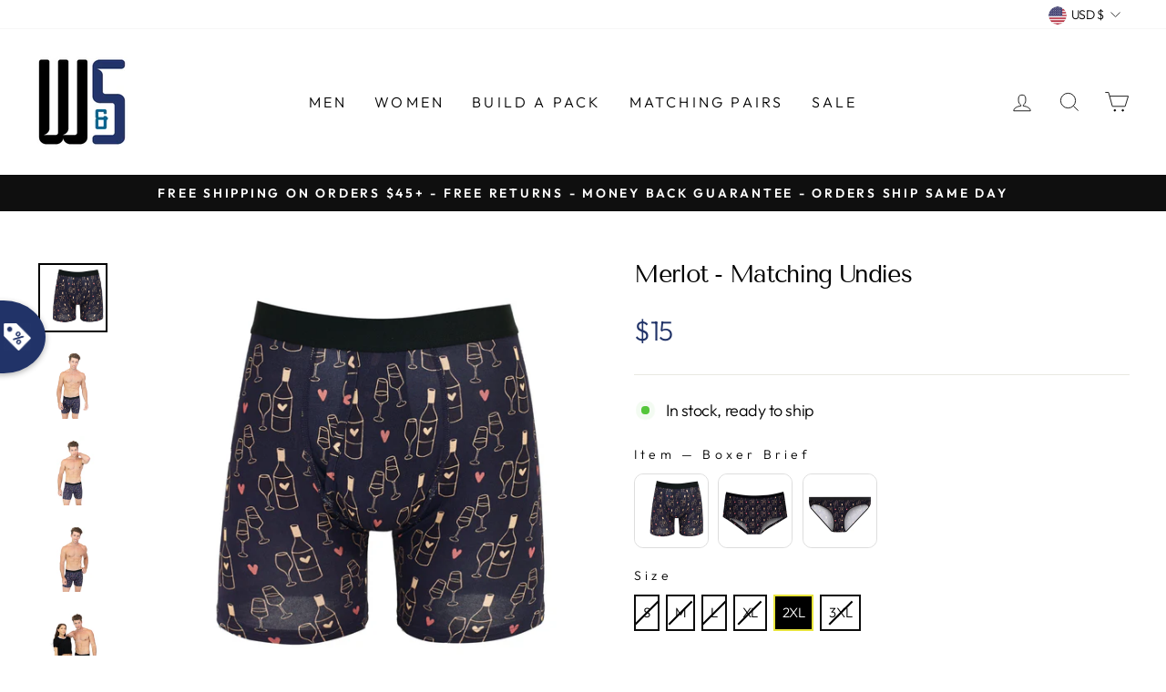

--- FILE ---
content_type: text/html; charset=utf-8
request_url: https://warriorsandscholars.com/products/merlot-matching-undies
body_size: 92902
content:
<!doctype html>
<html class="no-js" lang="en" dir="ltr">
  <head>
  <script id="elevar-dl-listener-config" type="application/json">{"data_layer_listener_script": "https://shopify-gtm-suite.getelevar.com/shops/ef999917d4f7a06922be1a1aa9bad71fbe449694/events.js", "ss_url": "https://datass.warriorsandscholars.com"}</script>
<script>
  (function () {
    const configElement = document.getElementById("elevar-dl-listener-config");

    if (!configElement) {
      console.error("Elevar Data Layer Listener: Config element not found");
      return;
    }

    const config = JSON.parse(configElement.textContent);

    const script = document.createElement("script");
    script.type = "text/javascript";
    script.src = config.data_layer_listener_script;

    script.onerror = function () {
      console.error("Elevar Data Layer Listener: JS script failed to load");
    };
    script.onload = function () {
      if (!window.ElevarGtmSuiteListener) {
        console.error(
          "Elevar Data Layer Listener: `ElevarGtmSuiteListener` is not defined"
        );
        return;
      }

      window.ElevarGtmSuiteListener.handlers.listen({ ssUrl: config.ss_url });
    };

    const headScripts = document.head.getElementsByTagName("script");

    if (headScripts[0]) {
      document.head.insertBefore(script, headScripts[0]);
    } else {
      document.head.appendChild(script);
    }
  })();
</script>

  <!--
Elevar Data Layer V2

This file is automatically updated and should not be edited directly.

https://knowledge.getelevar.com/how-to-customize-data-layer-version-2

Updated: 2022-01-25 07:26:38+00:00
Version: 2.30.0
-->
<!-- Google Tag Manager -->
<script>
(function(w,d,s,l,i){w[l]=w[l]||[];w[l].push({"gtm.start":
  new Date().getTime(),event:"gtm.js"});var f=d.getElementsByTagName(s)[0],
  j=d.createElement(s),dl=l!="dataLayer"?"&l="+l:"";j.async=true;j.src=
  "https://datass.warriorsandscholars.com/gtm.js?id="+i+dl;f.parentNode.insertBefore(j,f);
})(window,document,"script","dataLayer","GTM-WM8N3FB");
</script>
<!-- End Google Tag Manager -->
<script>
window.dataLayer = window.dataLayer || [];
</script>
<script id="elevar-gtm-suite-config" type="application/json">{"gtm_id": "GTM-WM8N3FB", "event_config": {"cart_reconcile": true, "cart_view": true, "checkout_complete": true, "checkout_step": true, "collection_view": true, "product_add_to_cart": true, "product_add_to_cart_ajax": true, "product_remove_from_cart": true, "product_select": true, "product_view": true, "search_results_view": true, "user": true, "save_order_notes": true}, "gtm_suite_script": "https://shopify-gtm-suite.getelevar.com/shops/ef999917d4f7a06922be1a1aa9bad71fbe449694/2.30.0/gtm-suite.js"}</script>

    <meta charset="utf-8">
    <meta http-equiv="X-UA-Compatible" content="IE=edge,chrome=1">
    <meta name="viewport" content="width=device-width,initial-scale=1">
    <meta name="theme-color" content="#111111">
    <link rel="canonical" href="https://warriorsandscholars.com/products/merlot-matching-undies">
    <link rel="preconnect" href="https://cdn.shopify.com">
    <link rel="preconnect" href="https://fonts.shopifycdn.com">
    <link rel="dns-prefetch" href="https://productreviews.shopifycdn.com">
    <link rel="dns-prefetch" href="https://ajax.googleapis.com">
    <link rel="dns-prefetch" href="https://maps.googleapis.com">
    <link rel="dns-prefetch" href="https://maps.gstatic.com">
  <link rel="stylesheet" href="https://unpkg.com/flickity@2/dist/flickity.min.css">
	<script src="https://ajax.googleapis.com/ajax/libs/jquery/3.5.1/jquery.min.js"></script> 
 <script src="https://unpkg.com/flickity@2/dist/flickity.pkgd.min.js"></script><title>Merlot - Matching Undies
&ndash; Warriors &amp; Scholars
</title>
<meta name="description" content="The Brief No Roll, Super Soft, Elastic Waistband Comfy &amp;amp; Durable Flat Stitching Designed for everyday wear Breathable fabric that keeps you cooler and dries faster than regular cotton The Boxer Brief 6” Inseam Easy Access Fly - The Opening Is Hand Width For Easy Access And Less Fumbling Legs That Never Ride Up Supe"><meta property="og:site_name" content="Warriors &amp; Scholars">
  <meta property="og:url" content="https://warriorsandscholars.com/products/merlot-matching-undies">
  <meta property="og:title" content="Merlot - Matching Undies">
  <meta property="og:type" content="product">
  <meta property="og:description" content="The Brief No Roll, Super Soft, Elastic Waistband Comfy &amp;amp; Durable Flat Stitching Designed for everyday wear Breathable fabric that keeps you cooler and dries faster than regular cotton The Boxer Brief 6” Inseam Easy Access Fly - The Opening Is Hand Width For Easy Access And Less Fumbling Legs That Never Ride Up Supe"><meta property="og:image" content="http://warriorsandscholars.com/cdn/shop/products/W_S-November-2021-Studio-49.jpg?v=1637345049">
    <meta property="og:image:secure_url" content="https://warriorsandscholars.com/cdn/shop/products/W_S-November-2021-Studio-49.jpg?v=1637345049">
    <meta property="og:image:width" content="1000">
    <meta property="og:image:height" content="1000"><meta name="twitter:site" content="@">
  <meta name="twitter:card" content="summary_large_image">
  <meta name="twitter:title" content="Merlot - Matching Undies">
  <meta name="twitter:description" content="The Brief No Roll, Super Soft, Elastic Waistband Comfy &amp;amp; Durable Flat Stitching Designed for everyday wear Breathable fabric that keeps you cooler and dries faster than regular cotton The Boxer Brief 6” Inseam Easy Access Fly - The Opening Is Hand Width For Easy Access And Less Fumbling Legs That Never Ride Up Supe">
<style data-shopify>@font-face {
  font-family: "Tenor Sans";
  font-weight: 400;
  font-style: normal;
  font-display: swap;
  src: url("//warriorsandscholars.com/cdn/fonts/tenor_sans/tenorsans_n4.966071a72c28462a9256039d3e3dc5b0cf314f65.woff2") format("woff2"),
       url("//warriorsandscholars.com/cdn/fonts/tenor_sans/tenorsans_n4.2282841d948f9649ba5c3cad6ea46df268141820.woff") format("woff");
}

  @font-face {
  font-family: Outfit;
  font-weight: 300;
  font-style: normal;
  font-display: swap;
  src: url("//warriorsandscholars.com/cdn/fonts/outfit/outfit_n3.8c97ae4c4fac7c2ea467a6dc784857f4de7e0e37.woff2") format("woff2"),
       url("//warriorsandscholars.com/cdn/fonts/outfit/outfit_n3.b50a189ccde91f9bceee88f207c18c09f0b62a7b.woff") format("woff");
}


  @font-face {
  font-family: Outfit;
  font-weight: 600;
  font-style: normal;
  font-display: swap;
  src: url("//warriorsandscholars.com/cdn/fonts/outfit/outfit_n6.dfcbaa80187851df2e8384061616a8eaa1702fdc.woff2") format("woff2"),
       url("//warriorsandscholars.com/cdn/fonts/outfit/outfit_n6.88384e9fc3e36038624caccb938f24ea8008a91d.woff") format("woff");
}

  
  
</style><link href="//warriorsandscholars.com/cdn/shop/t/60/assets/theme.css?v=29460945854818009851696480134" rel="stylesheet" type="text/css" media="all" />
    <link href="//warriorsandscholars.com/cdn/shop/t/60/assets/custom.css?v=156072365763887940941659704236" rel="stylesheet" type="text/css" media="all" />
<style data-shopify>:root {
    --typeHeaderPrimary: "Tenor Sans";
    --typeHeaderFallback: sans-serif;
    --typeHeaderSize: 32px;
    --typeHeaderWeight: 400;
    --typeHeaderLineHeight: 1.1;
    --typeHeaderSpacing: -0.05em;

    --typeBasePrimary:Outfit;
    --typeBaseFallback:sans-serif;
    --typeBaseSize: 18px;
    --typeBaseWeight: 300;
    --typeBaseSpacing: -0.025em;
    --typeBaseLineHeight: 1.5;

    --typeCollectionTitle: 20px;

    --iconWeight: 2px;
    --iconLinecaps: miter;

    
      --buttonRadius: 0px;
    

    --colorGridOverlayOpacity: 0.1;
  }

  .placeholder-content {
    background-image: linear-gradient(100deg, #ffffff 40%, #f7f7f7 63%, #ffffff 79%);
  }</style><script>
      document.documentElement.className = document.documentElement.className.replace('no-js', 'js');

      window.theme = window.theme || {};
      theme.routes = {
        home: "/",
        cart: "/cart.js",
        cartPage: "/cart",
        cartAdd: "/cart/add.js",
        cartChange: "/cart/change.js"
      };
      theme.strings = {
        soldOut: "Sold Out",
        unavailable: "Unavailable",
        inStockLabel: "In stock, ready to ship",
        stockLabel: "Low stock - [count] items left",
        willNotShipUntil: "Ready to ship [date]",
        willBeInStockAfter: "Back in stock [date]",
        waitingForStock: "Inventory on the way",
        savePrice: "Save [saved_amount]",
        cartEmpty: "Your cart is currently empty.",
        cartTermsConfirmation: "You must agree with the terms and conditions of sales to check out",
        searchCollections: "Collections:",
        searchPages: "Pages:",
        searchArticles: "Articles:"
      };
      theme.settings = {
        dynamicVariantsEnable: true,
        cartType: "page",
        isCustomerTemplate: false,
        moneyFormat: "${{ amount_no_decimals }}",
        saveType: "dollar",
        productImageSize: "natural",
        productImageCover: true,
        predictiveSearch: true,
        predictiveSearchType: "product,article,page,collection",
        quickView: true,
        themeName: 'Impulse',
        themeVersion: "5.1.2"
      };
    </script>

    <!-- Global site tag (gtag.js) - Google Ads: 740522958 -->
    <script async data-src="https://www.googletagmanager.com/gtag/js?id=AW-740522958"></script>
    <script type="lazyloadscript">
      window.dataLayer = window.dataLayer || [];
      function gtag(){dataLayer.push(arguments);}
      gtag('js', new Date());
      gtag('config', 'AW-740522958');
    </script> 

    <script type='lazyloadscropt'>
      window.__lo_site_id = 146148;
      (function() {
        var wa = document.createElement('script'); wa.type = 'text/javascript'; wa.async = true;
        wa.src = 'https://d10lpsik1i8c69.cloudfront.net/w.js';
        var s = document.getElementsByTagName('script')[0]; s.parentNode.insertBefore(wa, s);
      })();
    </script>

    <!-- starapps_core_start -->
<!-- This code is automatically managed by StarApps Studio -->
<!-- Please contact support@starapps.studio for any help -->
<!-- File location: snippets/starapps-core.liquid -->


    
<!-- starapps_core_end -->
    
    
    <img width="99999" height="99999" style="pointer-events: none; position: absolute; top: 0; left: 0; width: 96vw; height: 96vh; max-width: 99vw; max-height: 99vh;"  src="[data-uri]" alt=""><script>window.performance && window.performance.mark && window.performance.mark('shopify.content_for_header.start');</script><meta id="shopify-digital-wallet" name="shopify-digital-wallet" content="/6540820598/digital_wallets/dialog">
<meta name="shopify-checkout-api-token" content="65e023ecfb7b0538f9242ee4cd3df4da">
<meta id="in-context-paypal-metadata" data-shop-id="6540820598" data-venmo-supported="false" data-environment="production" data-locale="en_US" data-paypal-v4="true" data-currency="USD">
<link rel="alternate" type="application/json+oembed" href="https://warriorsandscholars.com/products/merlot-matching-undies.oembed">
<script async="async" data-src="/checkouts/internal/preloads.js?locale=en-US"></script>
<link rel="preconnect" href="https://shop.app" crossorigin="anonymous">
<script async="async" data-src="https://shop.app/checkouts/internal/preloads.js?locale=en-US&shop_id=6540820598" crossorigin="anonymous"></script>
<script id="apple-pay-shop-capabilities" type="application/json">{"shopId":6540820598,"countryCode":"US","currencyCode":"USD","merchantCapabilities":["supports3DS"],"merchantId":"gid:\/\/shopify\/Shop\/6540820598","merchantName":"Warriors \u0026 Scholars","requiredBillingContactFields":["postalAddress","email"],"requiredShippingContactFields":["postalAddress","email"],"shippingType":"shipping","supportedNetworks":["visa","masterCard","amex","discover","elo","jcb"],"total":{"type":"pending","label":"Warriors \u0026 Scholars","amount":"1.00"},"shopifyPaymentsEnabled":true,"supportsSubscriptions":true}</script>
<script id="shopify-features" type="application/json">{"accessToken":"65e023ecfb7b0538f9242ee4cd3df4da","betas":["rich-media-storefront-analytics"],"domain":"warriorsandscholars.com","predictiveSearch":true,"shopId":6540820598,"locale":"en"}</script>
<script>var Shopify = Shopify || {};
Shopify.shop = "warriors-scholars.myshopify.com";
Shopify.locale = "en";
Shopify.currency = {"active":"USD","rate":"1.0"};
Shopify.country = "US";
Shopify.theme = {"name":"Swatches Accessibility Test - 03-08-2022","id":134363873493,"schema_name":"Impulse","schema_version":"5.1.2","theme_store_id":857,"role":"main"};
Shopify.theme.handle = "null";
Shopify.theme.style = {"id":null,"handle":null};
Shopify.cdnHost = "warriorsandscholars.com/cdn";
Shopify.routes = Shopify.routes || {};
Shopify.routes.root = "/";</script>
<script type="module">!function(o){(o.Shopify=o.Shopify||{}).modules=!0}(window);</script>
<script>!function(o){function n(){var o=[];function n(){o.push(Array.prototype.slice.apply(arguments))}return n.q=o,n}var t=o.Shopify=o.Shopify||{};t.loadFeatures=n(),t.autoloadFeatures=n()}(window);</script>
<script>
  window.ShopifyPay = window.ShopifyPay || {};
  window.ShopifyPay.apiHost = "shop.app\/pay";
  window.ShopifyPay.redirectState = null;
</script>
<script id="shop-js-analytics" type="application/json">{"pageType":"product"}</script>
<script defer="defer" async type="module" data-src="//warriorsandscholars.com/cdn/shopifycloud/shop-js/modules/v2/client.init-shop-cart-sync_DlSlHazZ.en.esm.js"></script>
<script defer="defer" async type="module" data-src="//warriorsandscholars.com/cdn/shopifycloud/shop-js/modules/v2/chunk.common_D16XZWos.esm.js"></script>
<script type="module">
  await import("//warriorsandscholars.com/cdn/shopifycloud/shop-js/modules/v2/client.init-shop-cart-sync_DlSlHazZ.en.esm.js");
await import("//warriorsandscholars.com/cdn/shopifycloud/shop-js/modules/v2/chunk.common_D16XZWos.esm.js");

  window.Shopify.SignInWithShop?.initShopCartSync?.({"fedCMEnabled":true,"windoidEnabled":true});

</script>
<script defer="defer" async type="module" data-src="//warriorsandscholars.com/cdn/shopifycloud/shop-js/modules/v2/client.payment-terms_Bp9K0NXD.en.esm.js"></script>
<script defer="defer" async type="module" data-src="//warriorsandscholars.com/cdn/shopifycloud/shop-js/modules/v2/chunk.common_D16XZWos.esm.js"></script>
<script defer="defer" async type="module" data-src="//warriorsandscholars.com/cdn/shopifycloud/shop-js/modules/v2/chunk.modal_UwFWkumu.esm.js"></script>
<script type="module">
  await import("//warriorsandscholars.com/cdn/shopifycloud/shop-js/modules/v2/client.payment-terms_Bp9K0NXD.en.esm.js");
await import("//warriorsandscholars.com/cdn/shopifycloud/shop-js/modules/v2/chunk.common_D16XZWos.esm.js");
await import("//warriorsandscholars.com/cdn/shopifycloud/shop-js/modules/v2/chunk.modal_UwFWkumu.esm.js");

  
</script>
<script>
  window.Shopify = window.Shopify || {};
  if (!window.Shopify.featureAssets) window.Shopify.featureAssets = {};
  window.Shopify.featureAssets['shop-js'] = {"shop-cart-sync":["modules/v2/client.shop-cart-sync_DKWYiEUO.en.esm.js","modules/v2/chunk.common_D16XZWos.esm.js"],"init-fed-cm":["modules/v2/client.init-fed-cm_vfPMjZAC.en.esm.js","modules/v2/chunk.common_D16XZWos.esm.js"],"init-shop-email-lookup-coordinator":["modules/v2/client.init-shop-email-lookup-coordinator_CR38P6MB.en.esm.js","modules/v2/chunk.common_D16XZWos.esm.js"],"init-shop-cart-sync":["modules/v2/client.init-shop-cart-sync_DlSlHazZ.en.esm.js","modules/v2/chunk.common_D16XZWos.esm.js"],"shop-cash-offers":["modules/v2/client.shop-cash-offers_CJw4IQ6B.en.esm.js","modules/v2/chunk.common_D16XZWos.esm.js","modules/v2/chunk.modal_UwFWkumu.esm.js"],"shop-toast-manager":["modules/v2/client.shop-toast-manager_BY778Uv6.en.esm.js","modules/v2/chunk.common_D16XZWos.esm.js"],"init-windoid":["modules/v2/client.init-windoid_DVhZdEm3.en.esm.js","modules/v2/chunk.common_D16XZWos.esm.js"],"shop-button":["modules/v2/client.shop-button_D2ZzKUPa.en.esm.js","modules/v2/chunk.common_D16XZWos.esm.js"],"avatar":["modules/v2/client.avatar_BTnouDA3.en.esm.js"],"init-customer-accounts-sign-up":["modules/v2/client.init-customer-accounts-sign-up_CQZUmjGN.en.esm.js","modules/v2/client.shop-login-button_Cu5K-F7X.en.esm.js","modules/v2/chunk.common_D16XZWos.esm.js","modules/v2/chunk.modal_UwFWkumu.esm.js"],"pay-button":["modules/v2/client.pay-button_CcBqbGU7.en.esm.js","modules/v2/chunk.common_D16XZWos.esm.js"],"init-shop-for-new-customer-accounts":["modules/v2/client.init-shop-for-new-customer-accounts_B5DR5JTE.en.esm.js","modules/v2/client.shop-login-button_Cu5K-F7X.en.esm.js","modules/v2/chunk.common_D16XZWos.esm.js","modules/v2/chunk.modal_UwFWkumu.esm.js"],"shop-login-button":["modules/v2/client.shop-login-button_Cu5K-F7X.en.esm.js","modules/v2/chunk.common_D16XZWos.esm.js","modules/v2/chunk.modal_UwFWkumu.esm.js"],"shop-follow-button":["modules/v2/client.shop-follow-button_BX8Slf17.en.esm.js","modules/v2/chunk.common_D16XZWos.esm.js","modules/v2/chunk.modal_UwFWkumu.esm.js"],"init-customer-accounts":["modules/v2/client.init-customer-accounts_DjKkmQ2w.en.esm.js","modules/v2/client.shop-login-button_Cu5K-F7X.en.esm.js","modules/v2/chunk.common_D16XZWos.esm.js","modules/v2/chunk.modal_UwFWkumu.esm.js"],"lead-capture":["modules/v2/client.lead-capture_ChWCg7nV.en.esm.js","modules/v2/chunk.common_D16XZWos.esm.js","modules/v2/chunk.modal_UwFWkumu.esm.js"],"checkout-modal":["modules/v2/client.checkout-modal_DPnpVyv-.en.esm.js","modules/v2/chunk.common_D16XZWos.esm.js","modules/v2/chunk.modal_UwFWkumu.esm.js"],"shop-login":["modules/v2/client.shop-login_leRXJtcZ.en.esm.js","modules/v2/chunk.common_D16XZWos.esm.js","modules/v2/chunk.modal_UwFWkumu.esm.js"],"payment-terms":["modules/v2/client.payment-terms_Bp9K0NXD.en.esm.js","modules/v2/chunk.common_D16XZWos.esm.js","modules/v2/chunk.modal_UwFWkumu.esm.js"]};
</script>
<script>(function() {
  var isLoaded = false;
  function asyncLoad() {
    if (isLoaded) return;
    isLoaded = true;
    var urls = ["https:\/\/static.klaviyo.com\/onsite\/js\/klaviyo.js?company_id=LxW4i7\u0026shop=warriors-scholars.myshopify.com","https:\/\/static.klaviyo.com\/onsite\/js\/klaviyo.js?company_id=LxW4i7\u0026shop=warriors-scholars.myshopify.com","https:\/\/js.smile.io\/v1\/smile-shopify.js?shop=warriors-scholars.myshopify.com","https:\/\/cdn.shopify.com\/s\/files\/1\/0065\/4082\/0598\/t\/54\/assets\/globo.preorder.init.js?v=1644355235\u0026shop=warriors-scholars.myshopify.com","https:\/\/widget.wickedreports.com\/v2\/3739\/wr-cf43cbb75c0fbdad89acd78e10077650.js?shop=warriors-scholars.myshopify.com","https:\/\/static.rechargecdn.com\/assets\/js\/widget.min.js?shop=warriors-scholars.myshopify.com","https:\/\/sdk.postscript.io\/sdk-script-loader.bundle.js?shopId=5166\u0026shop=warriors-scholars.myshopify.com"];
    for (var i = 0; i < urls.length; i++) {
      var s = document.createElement('script');
      s.type = 'text/javascript';
      s.async = true;
      s.src = urls[i];
      var x = document.getElementsByTagName('script')[0];
      x.parentNode.insertBefore(s, x);
    }
  };
  document.addEventListener('asyncLazyLoad',function(event){asyncLoad();});if(window.attachEvent) {
    window.attachEvent('onload', function(){});
  } else {
    window.addEventListener('load', function(){}, false);
  }
})();</script>
<script id="__st">var __st={"a":6540820598,"offset":-18000,"reqid":"eac7a18b-e4ee-48fb-8587-c5d3bda229f6-1768578675","pageurl":"warriorsandscholars.com\/products\/merlot-matching-undies","u":"bfd8b617e2b7","p":"product","rtyp":"product","rid":7454253220053};</script>
<script>window.ShopifyPaypalV4VisibilityTracking = true;</script>
<script id="captcha-bootstrap">!function(){'use strict';const t='contact',e='account',n='new_comment',o=[[t,t],['blogs',n],['comments',n],[t,'customer']],c=[[e,'customer_login'],[e,'guest_login'],[e,'recover_customer_password'],[e,'create_customer']],r=t=>t.map((([t,e])=>`form[action*='/${t}']:not([data-nocaptcha='true']) input[name='form_type'][value='${e}']`)).join(','),a=t=>()=>t?[...document.querySelectorAll(t)].map((t=>t.form)):[];function s(){const t=[...o],e=r(t);return a(e)}const i='password',u='form_key',d=['recaptcha-v3-token','g-recaptcha-response','h-captcha-response',i],f=()=>{try{return window.sessionStorage}catch{return}},m='__shopify_v',_=t=>t.elements[u];function p(t,e,n=!1){try{const o=window.sessionStorage,c=JSON.parse(o.getItem(e)),{data:r}=function(t){const{data:e,action:n}=t;return t[m]||n?{data:e,action:n}:{data:t,action:n}}(c);for(const[e,n]of Object.entries(r))t.elements[e]&&(t.elements[e].value=n);n&&o.removeItem(e)}catch(o){console.error('form repopulation failed',{error:o})}}const l='form_type',E='cptcha';function T(t){t.dataset[E]=!0}const w=window,h=w.document,L='Shopify',v='ce_forms',y='captcha';let A=!1;((t,e)=>{const n=(g='f06e6c50-85a8-45c8-87d0-21a2b65856fe',I='https://cdn.shopify.com/shopifycloud/storefront-forms-hcaptcha/ce_storefront_forms_captcha_hcaptcha.v1.5.2.iife.js',D={infoText:'Protected by hCaptcha',privacyText:'Privacy',termsText:'Terms'},(t,e,n)=>{const o=w[L][v],c=o.bindForm;if(c)return c(t,g,e,D).then(n);var r;o.q.push([[t,g,e,D],n]),r=I,A||(h.body.append(Object.assign(h.createElement('script'),{id:'captcha-provider',async:!0,src:r})),A=!0)});var g,I,D;w[L]=w[L]||{},w[L][v]=w[L][v]||{},w[L][v].q=[],w[L][y]=w[L][y]||{},w[L][y].protect=function(t,e){n(t,void 0,e),T(t)},Object.freeze(w[L][y]),function(t,e,n,w,h,L){const[v,y,A,g]=function(t,e,n){const i=e?o:[],u=t?c:[],d=[...i,...u],f=r(d),m=r(i),_=r(d.filter((([t,e])=>n.includes(e))));return[a(f),a(m),a(_),s()]}(w,h,L),I=t=>{const e=t.target;return e instanceof HTMLFormElement?e:e&&e.form},D=t=>v().includes(t);t.addEventListener('submit',(t=>{const e=I(t);if(!e)return;const n=D(e)&&!e.dataset.hcaptchaBound&&!e.dataset.recaptchaBound,o=_(e),c=g().includes(e)&&(!o||!o.value);(n||c)&&t.preventDefault(),c&&!n&&(function(t){try{if(!f())return;!function(t){const e=f();if(!e)return;const n=_(t);if(!n)return;const o=n.value;o&&e.removeItem(o)}(t);const e=Array.from(Array(32),(()=>Math.random().toString(36)[2])).join('');!function(t,e){_(t)||t.append(Object.assign(document.createElement('input'),{type:'hidden',name:u})),t.elements[u].value=e}(t,e),function(t,e){const n=f();if(!n)return;const o=[...t.querySelectorAll(`input[type='${i}']`)].map((({name:t})=>t)),c=[...d,...o],r={};for(const[a,s]of new FormData(t).entries())c.includes(a)||(r[a]=s);n.setItem(e,JSON.stringify({[m]:1,action:t.action,data:r}))}(t,e)}catch(e){console.error('failed to persist form',e)}}(e),e.submit())}));const S=(t,e)=>{t&&!t.dataset[E]&&(n(t,e.some((e=>e===t))),T(t))};for(const o of['focusin','change'])t.addEventListener(o,(t=>{const e=I(t);D(e)&&S(e,y())}));const B=e.get('form_key'),M=e.get(l),P=B&&M;t.addEventListener('DOMContentLoaded',(()=>{const t=y();if(P)for(const e of t)e.elements[l].value===M&&p(e,B);[...new Set([...A(),...v().filter((t=>'true'===t.dataset.shopifyCaptcha))])].forEach((e=>S(e,t)))}))}(h,new URLSearchParams(w.location.search),n,t,e,['guest_login'])})(!0,!0)}();</script>
<script integrity="sha256-4kQ18oKyAcykRKYeNunJcIwy7WH5gtpwJnB7kiuLZ1E=" data-source-attribution="shopify.loadfeatures" defer="defer" data-src="//warriorsandscholars.com/cdn/shopifycloud/storefront/assets/storefront/load_feature-a0a9edcb.js" crossorigin="anonymous"></script>
<script crossorigin="anonymous" defer="defer" data-src="//warriorsandscholars.com/cdn/shopifycloud/storefront/assets/shopify_pay/storefront-65b4c6d7.js?v=20250812"></script>
<script data-source-attribution="shopify.dynamic_checkout.dynamic.init">var Shopify=Shopify||{};Shopify.PaymentButton=Shopify.PaymentButton||{isStorefrontPortableWallets:!0,init:function(){window.Shopify.PaymentButton.init=function(){};var t=document.createElement("script");t.data-src="https://warriorsandscholars.com/cdn/shopifycloud/portable-wallets/latest/portable-wallets.en.js",t.type="module",document.head.appendChild(t)}};
</script>
<script data-source-attribution="shopify.dynamic_checkout.buyer_consent">
  function portableWalletsHideBuyerConsent(e){var t=document.getElementById("shopify-buyer-consent"),n=document.getElementById("shopify-subscription-policy-button");t&&n&&(t.classList.add("hidden"),t.setAttribute("aria-hidden","true"),n.removeEventListener("click",e))}function portableWalletsShowBuyerConsent(e){var t=document.getElementById("shopify-buyer-consent"),n=document.getElementById("shopify-subscription-policy-button");t&&n&&(t.classList.remove("hidden"),t.removeAttribute("aria-hidden"),n.addEventListener("click",e))}window.Shopify?.PaymentButton&&(window.Shopify.PaymentButton.hideBuyerConsent=portableWalletsHideBuyerConsent,window.Shopify.PaymentButton.showBuyerConsent=portableWalletsShowBuyerConsent);
</script>
<script data-source-attribution="shopify.dynamic_checkout.cart.bootstrap">document.addEventListener("DOMContentLoaded",(function(){function t(){return document.querySelector("shopify-accelerated-checkout-cart, shopify-accelerated-checkout")}if(t())Shopify.PaymentButton.init();else{new MutationObserver((function(e,n){t()&&(Shopify.PaymentButton.init(),n.disconnect())})).observe(document.body,{childList:!0,subtree:!0})}}));
</script>
<link id="shopify-accelerated-checkout-styles" rel="stylesheet" media="screen" href="https://warriorsandscholars.com/cdn/shopifycloud/portable-wallets/latest/accelerated-checkout-backwards-compat.css" crossorigin="anonymous">
<style id="shopify-accelerated-checkout-cart">
        #shopify-buyer-consent {
  margin-top: 1em;
  display: inline-block;
  width: 100%;
}

#shopify-buyer-consent.hidden {
  display: none;
}

#shopify-subscription-policy-button {
  background: none;
  border: none;
  padding: 0;
  text-decoration: underline;
  font-size: inherit;
  cursor: pointer;
}

#shopify-subscription-policy-button::before {
  box-shadow: none;
}

      </style>

<script>window.performance && window.performance.mark && window.performance.mark('shopify.content_for_header.end');</script><script id="shop-promise-product" type="application/json">
  {
    "productId": "7454253220053",
    "variantId": "42080600031445"
  }
</script>
<script id="shop-promise-features" type="application/json">
  {
    "supportedPromiseBrands": ["buy_with_prime"],
    "f_b9ba94d16a7d18ccd91d68be01e37df6": false,
    "f_d6a5ed9e446fe634f81a0afc12242e13": true,
    "f_85e460659f2e1fdd04f763b1587427a4": false
  }
</script>
<script fetchpriority="high" defer="defer" data-src="https://warriorsandscholars.com/cdn/shopifycloud/shop-promise-pdp/prod/shop_promise_pdp.js?v=1" data-source-attribution="shopify.shop-promise-pdp" crossorigin="anonymous"></script>
<link rel="preload" href="https://static-na.payments-amazon.com/checkout.js" as="script">

    <script src="//warriorsandscholars.com/cdn/shop/t/60/assets/vendor-scripts-v10.js" defer="defer"></script><link rel="preload" as="style" href="//warriorsandscholars.com/cdn/shop/t/60/assets/currency-flags.css" onload="this.onload=null;this.rel='stylesheet'">
    <link rel="stylesheet" href="//warriorsandscholars.com/cdn/shop/t/60/assets/currency-flags.css"><script src="//warriorsandscholars.com/cdn/shop/t/60/assets/theme.min.js?v=145654977113948214481659520101" defer="defer"></script>

    
<!-- SchemaAPP Liquid Start -->



    <script type="application/ld+json">
        {"@context":"http://schema.org","@type":"ProductGroup","@id":"https://warriorsandscholars.com/products/merlot-matching-undies#ProductGroup","productGroupID":7454253220053,"name":"Merlot - Matching Undies","url":"https://warriorsandscholars.com/products/merlot-matching-undies","description":"The Brief\n\nNo Roll, Super Soft, Elastic Waistband\nComfy &amp; Durable Flat Stitching\nDesigned for everyday wear\nBreathable fabric that keeps you cooler and dries faster than regular cotton\n\nThe Boxer Brief\n\n6\u201d Inseam\nEasy Access Fly - The Opening Is Hand Width For Easy Access And Less Fumbling\nLegs That Never Ride Up\nSuper Soft Waistband That Never Rolls Down\n\nCotton Softer Than Cotton Fabric\nOur Designers Put Together A Cotton Blend That Is So Soft You Will Honestly Be Impressed. It Is Softer Than Regular Cotton Or Modal\nCare\nMachine Wash Cold. Tumble Dry.\n\n\n\n\n","brand":{"@type":"Brand","name":"Warriors & Scholars","@id":"https://warriorsandscholars.com/products/merlot-matching-undies#Brand"},"image":[{"@type":"ImageObject","height":1000,"width":1000,"url":"https://cdn.shopify.com/s/files/1/0065/4082/0598/products/WS_KBF_483CBMerlot_105d153d-392d-49aa-849b-cbd566f45940.jpg?v=1637606261","@id":"https://cdn.shopify.com/s/files/1/0065/4082/0598/products/WS_KBF_483CBMerlot_105d153d-392d-49aa-849b-cbd566f45940.jpg?v=1637606261"},{"@type":"ImageObject","height":1000,"width":1000,"url":"https://cdn.shopify.com/s/files/1/0065/4082/0598/products/WS_KBF_483FMerlot_fecabd22-97d9-4861-9036-1fe14b7a6035.jpg?v=1637606261","@id":"https://cdn.shopify.com/s/files/1/0065/4082/0598/products/WS_KBF_483FMerlot_fecabd22-97d9-4861-9036-1fe14b7a6035.jpg?v=1637606261"},{"@type":"ImageObject","height":3553,"width":3553,"url":"https://cdn.shopify.com/s/files/1/0065/4082/0598/products/WS_KBF_483-img1Merlot_d362f8c3-549a-4497-b7bf-acd535629e7b.jpg?v=1637606261","@id":"https://cdn.shopify.com/s/files/1/0065/4082/0598/products/WS_KBF_483-img1Merlot_d362f8c3-549a-4497-b7bf-acd535629e7b.jpg?v=1637606261"},{"@type":"ImageObject","height":1000,"width":1000,"url":"https://cdn.shopify.com/s/files/1/0065/4082/0598/products/W_S-November-2021-Studio-15.jpg?v=1637606261","@id":"https://cdn.shopify.com/s/files/1/0065/4082/0598/products/W_S-November-2021-Studio-15.jpg?v=1637606261"},{"@type":"ImageObject","height":1000,"width":1000,"url":"https://cdn.shopify.com/s/files/1/0065/4082/0598/products/W_S-November-2021-Studio-27.jpg?v=1637606261","@id":"https://cdn.shopify.com/s/files/1/0065/4082/0598/products/W_S-November-2021-Studio-27.jpg?v=1637606261"}],"hasVariant":[{"@type":"Product","@id":"https://warriorsandscholars.com/products/merlot-matching-undies#Product_42080599900373","name":"Merlot - Matching Undies - Boxer Brief / S","url":"https://warriorsandscholars.com/products/merlot-matching-undies?variant=42080599900373","offers":{"@type":"Offer","name":"Merlot - Matching Undies - Boxer Brief / S","price":"15.00","priceCurrency":"USD","itemCondition":"http://schema.org/NewCondition","@id":"https://warriorsandscholars.com/products/merlot-matching-undies#Offer_42080599900373","url":"https://warriorsandscholars.com/products/merlot-matching-undies?variant=42080599900373"},"image":{"@id":"https://cdn.shopify.com/s/files/1/0065/4082/0598/products/WS_KBF_483-img1Merlot_d362f8c3-549a-4497-b7bf-acd535629e7b.jpg?v=1637606261"}},{"@type":"Product","@id":"https://warriorsandscholars.com/products/merlot-matching-undies#Product_42080599933141","name":"Merlot - Matching Undies - Boxer Brief / M","url":"https://warriorsandscholars.com/products/merlot-matching-undies?variant=42080599933141","offers":{"@type":"Offer","name":"Merlot - Matching Undies - Boxer Brief / M","price":"15.00","priceCurrency":"USD","itemCondition":"http://schema.org/NewCondition","@id":"https://warriorsandscholars.com/products/merlot-matching-undies#Offer_42080599933141","url":"https://warriorsandscholars.com/products/merlot-matching-undies?variant=42080599933141"},"image":{"@id":"https://cdn.shopify.com/s/files/1/0065/4082/0598/products/WS_KBF_483-img1Merlot_d362f8c3-549a-4497-b7bf-acd535629e7b.jpg?v=1637606261"}},{"@type":"Product","@id":"https://warriorsandscholars.com/products/merlot-matching-undies#Product_42080599965909","name":"Merlot - Matching Undies - Boxer Brief / L","url":"https://warriorsandscholars.com/products/merlot-matching-undies?variant=42080599965909","offers":{"@type":"Offer","name":"Merlot - Matching Undies - Boxer Brief / L","price":"15.00","priceCurrency":"USD","itemCondition":"http://schema.org/NewCondition","@id":"https://warriorsandscholars.com/products/merlot-matching-undies#Offer_42080599965909","url":"https://warriorsandscholars.com/products/merlot-matching-undies?variant=42080599965909"},"image":{"@id":"https://cdn.shopify.com/s/files/1/0065/4082/0598/products/WS_KBF_483-img1Merlot_d362f8c3-549a-4497-b7bf-acd535629e7b.jpg?v=1637606261"}},{"@type":"Product","@id":"https://warriorsandscholars.com/products/merlot-matching-undies#Product_42080599998677","name":"Merlot - Matching Undies - Boxer Brief / XL","url":"https://warriorsandscholars.com/products/merlot-matching-undies?variant=42080599998677","offers":{"@type":"Offer","name":"Merlot - Matching Undies - Boxer Brief / XL","price":"15.00","priceCurrency":"USD","itemCondition":"http://schema.org/NewCondition","@id":"https://warriorsandscholars.com/products/merlot-matching-undies#Offer_42080599998677","url":"https://warriorsandscholars.com/products/merlot-matching-undies?variant=42080599998677"},"image":{"@id":"https://cdn.shopify.com/s/files/1/0065/4082/0598/products/WS_KBF_483-img1Merlot_d362f8c3-549a-4497-b7bf-acd535629e7b.jpg?v=1637606261"}},{"@type":"Product","@id":"https://warriorsandscholars.com/products/merlot-matching-undies#Product_42080600031445","name":"Merlot - Matching Undies - Boxer Brief / 2XL","url":"https://warriorsandscholars.com/products/merlot-matching-undies?variant=42080600031445","offers":{"@type":"Offer","name":"Merlot - Matching Undies - Boxer Brief / 2XL","price":"15.00","priceCurrency":"USD","itemCondition":"http://schema.org/NewCondition","@id":"https://warriorsandscholars.com/products/merlot-matching-undies#Offer_42080600031445","url":"https://warriorsandscholars.com/products/merlot-matching-undies?variant=42080600031445"},"image":{"@id":"https://cdn.shopify.com/s/files/1/0065/4082/0598/products/WS_KBF_483-img1Merlot_d362f8c3-549a-4497-b7bf-acd535629e7b.jpg?v=1637606261"}},{"@type":"Product","@id":"https://warriorsandscholars.com/products/merlot-matching-undies#Product_42080600064213","name":"Merlot - Matching Undies - Boxer Brief / 3XL","url":"https://warriorsandscholars.com/products/merlot-matching-undies?variant=42080600064213","offers":{"@type":"Offer","name":"Merlot - Matching Undies - Boxer Brief / 3XL","price":"15.00","priceCurrency":"USD","itemCondition":"http://schema.org/NewCondition","@id":"https://warriorsandscholars.com/products/merlot-matching-undies#Offer_42080600064213","url":"https://warriorsandscholars.com/products/merlot-matching-undies?variant=42080600064213"},"image":{"@id":"https://cdn.shopify.com/s/files/1/0065/4082/0598/products/WS_KBF_483-img1Merlot_d362f8c3-549a-4497-b7bf-acd535629e7b.jpg?v=1637606261"}},{"@type":"Product","@id":"https://warriorsandscholars.com/products/merlot-matching-undies#Product_42080600096981","name":"Merlot - Matching Undies - Cheeky Brief / S","url":"https://warriorsandscholars.com/products/merlot-matching-undies?variant=42080600096981","offers":{"@type":"Offer","name":"Merlot - Matching Undies - Cheeky Brief / S","price":"14.00","priceCurrency":"USD","itemCondition":"http://schema.org/NewCondition","@id":"https://warriorsandscholars.com/products/merlot-matching-undies#Offer_42080600096981","url":"https://warriorsandscholars.com/products/merlot-matching-undies?variant=42080600096981"},"image":{"@id":"https://cdn.shopify.com/s/files/1/0065/4082/0598/products/WS_KBF_483CBMerlot_105d153d-392d-49aa-849b-cbd566f45940.jpg?v=1637606261"}},{"@type":"Product","@id":"https://warriorsandscholars.com/products/merlot-matching-undies#Product_42080600129749","name":"Merlot - Matching Undies - Cheeky Brief / M","url":"https://warriorsandscholars.com/products/merlot-matching-undies?variant=42080600129749","offers":{"@type":"Offer","name":"Merlot - Matching Undies - Cheeky Brief / M","price":"14.00","priceCurrency":"USD","itemCondition":"http://schema.org/NewCondition","@id":"https://warriorsandscholars.com/products/merlot-matching-undies#Offer_42080600129749","url":"https://warriorsandscholars.com/products/merlot-matching-undies?variant=42080600129749"},"image":{"@id":"https://cdn.shopify.com/s/files/1/0065/4082/0598/products/WS_KBF_483CBMerlot_105d153d-392d-49aa-849b-cbd566f45940.jpg?v=1637606261"}},{"@type":"Product","@id":"https://warriorsandscholars.com/products/merlot-matching-undies#Product_42080600162517","name":"Merlot - Matching Undies - Cheeky Brief / L","url":"https://warriorsandscholars.com/products/merlot-matching-undies?variant=42080600162517","offers":{"@type":"Offer","name":"Merlot - Matching Undies - Cheeky Brief / L","price":"14.00","priceCurrency":"USD","itemCondition":"http://schema.org/NewCondition","@id":"https://warriorsandscholars.com/products/merlot-matching-undies#Offer_42080600162517","url":"https://warriorsandscholars.com/products/merlot-matching-undies?variant=42080600162517"},"image":{"@id":"https://cdn.shopify.com/s/files/1/0065/4082/0598/products/WS_KBF_483CBMerlot_105d153d-392d-49aa-849b-cbd566f45940.jpg?v=1637606261"}},{"@type":"Product","@id":"https://warriorsandscholars.com/products/merlot-matching-undies#Product_42080600195285","name":"Merlot - Matching Undies - Cheeky Brief / XL","url":"https://warriorsandscholars.com/products/merlot-matching-undies?variant=42080600195285","offers":{"@type":"Offer","name":"Merlot - Matching Undies - Cheeky Brief / XL","price":"14.00","priceCurrency":"USD","itemCondition":"http://schema.org/NewCondition","@id":"https://warriorsandscholars.com/products/merlot-matching-undies#Offer_42080600195285","url":"https://warriorsandscholars.com/products/merlot-matching-undies?variant=42080600195285"},"image":{"@id":"https://cdn.shopify.com/s/files/1/0065/4082/0598/products/WS_KBF_483CBMerlot_105d153d-392d-49aa-849b-cbd566f45940.jpg?v=1637606261"}},{"@type":"Product","@id":"https://warriorsandscholars.com/products/merlot-matching-undies#Product_42080600228053","name":"Merlot - Matching Undies - Cheeky Brief / 2XL","url":"https://warriorsandscholars.com/products/merlot-matching-undies?variant=42080600228053","offers":{"@type":"Offer","name":"Merlot - Matching Undies - Cheeky Brief / 2XL","price":"14.00","priceCurrency":"USD","itemCondition":"http://schema.org/NewCondition","@id":"https://warriorsandscholars.com/products/merlot-matching-undies#Offer_42080600228053","url":"https://warriorsandscholars.com/products/merlot-matching-undies?variant=42080600228053"},"image":{"@id":"https://cdn.shopify.com/s/files/1/0065/4082/0598/products/WS_KBF_483CBMerlot_105d153d-392d-49aa-849b-cbd566f45940.jpg?v=1637606261"}},{"@type":"Product","@id":"https://warriorsandscholars.com/products/merlot-matching-undies#Product_42080600260821","name":"Merlot - Matching Undies - Cheeky Brief / XS","url":"https://warriorsandscholars.com/products/merlot-matching-undies?variant=42080600260821","offers":{"@type":"Offer","name":"Merlot - Matching Undies - Cheeky Brief / XS","price":"14.00","priceCurrency":"USD","itemCondition":"http://schema.org/NewCondition","@id":"https://warriorsandscholars.com/products/merlot-matching-undies#Offer_42080600260821","url":"https://warriorsandscholars.com/products/merlot-matching-undies?variant=42080600260821"},"image":{"@id":"https://cdn.shopify.com/s/files/1/0065/4082/0598/products/WS_KBF_483CBMerlot_105d153d-392d-49aa-849b-cbd566f45940.jpg?v=1637606261"}},{"@type":"Product","@id":"https://warriorsandscholars.com/products/merlot-matching-undies#Product_42080600293589","name":"Merlot - Matching Undies - Bikini Brief / S","url":"https://warriorsandscholars.com/products/merlot-matching-undies?variant=42080600293589","offers":{"@type":"Offer","name":"Merlot - Matching Undies - Bikini Brief / S","price":"14.00","priceCurrency":"USD","itemCondition":"http://schema.org/NewCondition","@id":"https://warriorsandscholars.com/products/merlot-matching-undies#Offer_42080600293589","url":"https://warriorsandscholars.com/products/merlot-matching-undies?variant=42080600293589"},"image":{"@id":"https://cdn.shopify.com/s/files/1/0065/4082/0598/products/WS_KBF_483FMerlot_fecabd22-97d9-4861-9036-1fe14b7a6035.jpg?v=1637606261"}},{"@type":"Product","@id":"https://warriorsandscholars.com/products/merlot-matching-undies#Product_42080600326357","name":"Merlot - Matching Undies - Bikini Brief / M","url":"https://warriorsandscholars.com/products/merlot-matching-undies?variant=42080600326357","offers":{"@type":"Offer","name":"Merlot - Matching Undies - Bikini Brief / M","price":"14.00","priceCurrency":"USD","itemCondition":"http://schema.org/NewCondition","@id":"https://warriorsandscholars.com/products/merlot-matching-undies#Offer_42080600326357","url":"https://warriorsandscholars.com/products/merlot-matching-undies?variant=42080600326357"},"image":{"@id":"https://cdn.shopify.com/s/files/1/0065/4082/0598/products/WS_KBF_483FMerlot_fecabd22-97d9-4861-9036-1fe14b7a6035.jpg?v=1637606261"}},{"@type":"Product","@id":"https://warriorsandscholars.com/products/merlot-matching-undies#Product_42080600359125","name":"Merlot - Matching Undies - Bikini Brief / L","url":"https://warriorsandscholars.com/products/merlot-matching-undies?variant=42080600359125","offers":{"@type":"Offer","name":"Merlot - Matching Undies - Bikini Brief / L","price":"14.00","priceCurrency":"USD","itemCondition":"http://schema.org/NewCondition","@id":"https://warriorsandscholars.com/products/merlot-matching-undies#Offer_42080600359125","url":"https://warriorsandscholars.com/products/merlot-matching-undies?variant=42080600359125"},"image":{"@id":"https://cdn.shopify.com/s/files/1/0065/4082/0598/products/WS_KBF_483FMerlot_fecabd22-97d9-4861-9036-1fe14b7a6035.jpg?v=1637606261"}},{"@type":"Product","@id":"https://warriorsandscholars.com/products/merlot-matching-undies#Product_42080600391893","name":"Merlot - Matching Undies - Bikini Brief / XL","url":"https://warriorsandscholars.com/products/merlot-matching-undies?variant=42080600391893","offers":{"@type":"Offer","name":"Merlot - Matching Undies - Bikini Brief / XL","price":"14.00","priceCurrency":"USD","itemCondition":"http://schema.org/NewCondition","@id":"https://warriorsandscholars.com/products/merlot-matching-undies#Offer_42080600391893","url":"https://warriorsandscholars.com/products/merlot-matching-undies?variant=42080600391893"},"image":{"@id":"https://cdn.shopify.com/s/files/1/0065/4082/0598/products/WS_KBF_483FMerlot_fecabd22-97d9-4861-9036-1fe14b7a6035.jpg?v=1637606261"}},{"@type":"Product","@id":"https://warriorsandscholars.com/products/merlot-matching-undies#Product_42080600424661","name":"Merlot - Matching Undies - Bikini Brief / 2XL","url":"https://warriorsandscholars.com/products/merlot-matching-undies?variant=42080600424661","offers":{"@type":"Offer","name":"Merlot - Matching Undies - Bikini Brief / 2XL","price":"14.00","priceCurrency":"USD","itemCondition":"http://schema.org/NewCondition","@id":"https://warriorsandscholars.com/products/merlot-matching-undies#Offer_42080600424661","url":"https://warriorsandscholars.com/products/merlot-matching-undies?variant=42080600424661"},"image":{"@id":"https://cdn.shopify.com/s/files/1/0065/4082/0598/products/WS_KBF_483FMerlot_fecabd22-97d9-4861-9036-1fe14b7a6035.jpg?v=1637606261"}},{"@type":"Product","@id":"https://warriorsandscholars.com/products/merlot-matching-undies#Product_42080600457429","name":"Merlot - Matching Undies - Bikini Brief / XS","url":"https://warriorsandscholars.com/products/merlot-matching-undies?variant=42080600457429","offers":{"@type":"Offer","name":"Merlot - Matching Undies - Bikini Brief / XS","price":"14.00","priceCurrency":"USD","itemCondition":"http://schema.org/NewCondition","@id":"https://warriorsandscholars.com/products/merlot-matching-undies#Offer_42080600457429","url":"https://warriorsandscholars.com/products/merlot-matching-undies?variant=42080600457429"},"image":{"@id":"https://cdn.shopify.com/s/files/1/0065/4082/0598/products/WS_KBF_483FMerlot_fecabd22-97d9-4861-9036-1fe14b7a6035.jpg?v=1637606261"}}]}
    </script>

<!-- SchemaAPP Liquid End -->
<meta name="google-site-verification" content="lfvV3iKw-afhCRQlvGW3YQsRofF6BmysCDsl5omnQio" />
  <!-- BEGIN app block: shopify://apps/swatch-king/blocks/variant-swatch-king/0850b1e4-ba30-4a0d-a8f4-f9a939276d7d -->


















































  <script>
    window.vsk_data = function(){
      return {
        "block_collection_settings": {"alignment":"center","enable":true,"swatch_location":"After image","switch_on_hover":false,"preselect_variant":false,"current_template":"product"},
        "currency": "USD",
        "currency_symbol": "$",
        "primary_locale": "en",
        "localized_string": {},
        "app_setting_styles": {"products_swatch_presentation":{"slide_left_button_svg":"","slide_right_button_svg":""},"collections_swatch_presentation":{"minified":false,"minified_products":false,"minified_template":"+{count}","slide_left_button_svg":"","minified_display_count":[3,6],"slide_right_button_svg":""}},
        "app_setting": {"display_logs":true,"default_preset":43299,"pre_hide_strategy":"hide-all-theme-selectors","swatch_url_source":"cdn","product_data_source":"storefront"},
        "app_setting_config": {"app_execution_strategy":"all","collections_options_disabled":null,"default_swatch_image":"","do_not_select_an_option":{"text":"Select a {{ option_name }}","status":true,"control_add_to_cart":true,"allow_virtual_trigger":true,"make_a_selection_text":"Select a {{ option_name }}","auto_select_options_list":[]},"history_free_group_navigation":false,"notranslate":false,"products_options_disabled":null,"size_chart":{"type":"theme","labels":"size,sizes,taille,größe,tamanho,tamaño,koko,サイズ","position":"right","size_chart_app":"","size_chart_app_css":"","size_chart_app_selector":""},"session_storage_timeout_seconds":60,"enable_swatch":{"cart":{"enable_on_cart_product_grid":true,"enable_on_cart_featured_product":true},"home":{"enable_on_home_product_grid":true,"enable_on_home_featured_product":true},"pages":{"enable_on_custom_product_grid":true,"enable_on_custom_featured_product":true},"article":{"enable_on_article_product_grid":true,"enable_on_article_featured_product":true},"products":{"enable_on_main_product":true,"enable_on_product_grid":true},"collections":{"enable_on_collection_quick_view":true,"enable_on_collection_product_grid":true},"list_collections":{"enable_on_list_collection_quick_view":true,"enable_on_list_collection_product_grid":true}},"product_template":{"group_swatches":true,"variant_swatches":true},"product_batch_size":250,"use_optimized_urls":true,"enable_error_tracking":false,"enable_event_tracking":false,"preset_badge":{"order":[{"name":"sold_out","order":0},{"name":"sale","order":1},{"name":"new","order":2}],"new_badge_text":"NEW","new_badge_color":"#FFFFFF","sale_badge_text":"SALE","sale_badge_color":"#FFFFFF","new_badge_bg_color":"#121212D1","sale_badge_bg_color":"#D91C01D1","sold_out_badge_text":"SOLD OUT","sold_out_badge_color":"#FFFFFF","new_show_when_all_same":false,"sale_show_when_all_same":false,"sold_out_badge_bg_color":"#BBBBBBD1","new_product_max_duration":90,"sold_out_show_when_all_same":true,"min_price_diff_for_sale_badge":5}},
        "theme_settings_map": {"116265910424":66649,"120599609496":66649,"122631520408":66649,"122804863128":74,"127015551128":66649,"127032787096":66649,"127076565144":30321,"129038155989":30321,"132656169173":30321,"134013452501":30321,"141744570581":30321,"118192079000":66649,"120209604760":66649,"121151783064":66649,"121245073560":66649,"129038188757":30321,"130390655189":30321,"130667249877":30321,"130733277397":30321,"134363873493":30321},
        "theme_settings": {"66649":{"id":66649,"configurations":{"products":{"theme_type":"dawn","swatch_root":{"position":"before","selector":"form[action=\"\/cart\/add\"]:not([id*=\"install\"]):not([id*=\"bar\"])","groups_selector":"","section_selector":"[id*=\"shopify\"][id*=\"main\"][id*=\"template\"], [class*=\"featured\"][class*=\"product\"]:not([class*=\"collection\"]):not([class*=\"gallery\"]):not([class*=\"item\"]):not([class*=\"heading\"]), [class*=\"index\"] [data-section-type=\"product\"], [data-section-type=\"featured-product\"],  [class*=\"index\"] [data-section-type=\"product-template\"], [data-product-type=\"featured\"]","secondary_position":"","secondary_selector":"","use_section_as_root":true},"option_selectors":"[class*=\"variant\"] input[type=\"radio\"],\n[class*=\"form\"] input[type=\"radio\"],\n[class*=\"option\"] input[type=\"radio\"],\n[class*=\"form\"] select:not([name=\"id\"]),\n[class*=\"option\"] select:not([name=\"id\"]),\n[class*=\"variant\"] select:not([name=\"id\"])","selectors_to_hide":["variant-radios, variant-selects, product-variants, variant-selection, product-variant-selector, [class*=\"option\"][class*=\"selector\"], .selector-wrapper:not([class*=\"qty\"]):not([class*=\"quantity\"]), .variant-wrapper, .product-form__variants, .product-form__swatches, .swatches__container, [class*=\"variant\"][class*=\"picker\"], .product-variants, .product__variant-select, .variations"],"json_data_selector":"","add_to_cart_selector":"[name=\"add\"], [data-action*=\"add\"][data-action*=\"cart\"], [data-product-atc],  [id*=\"addToCart\"], [data-add-button], [value=\"Add to cart\"]","custom_button_params":{"data":[{"value_attribute":"data-value","option_attribute":"data-name"}],"selected_selector":".active"},"option_index_attributes":["data-index","data-option-position","data-object","data-product-option","data-option-index","name","data-escape"],"add_to_cart_text_selector":"[name=\"add\"] \u003e span:not([class*=\"load\"]):not([class*=\"added\"]):not([class*=\"complete\"]):not([class*=\"symbol\"]), [data-add-to-cart-text], .atc-button--text, [data-add-button-text]","selectors_to_hide_override":"","add_to_cart_enabled_classes":"","add_to_cart_disabled_classes":""},"collections":{"grid_updates":[{"name":"price","template":"\u003cdiv class=\"price price--on-sale\"\u003e\n\u003cspan class=\"price-item price-item--regular\" {display_on_sale}\u003e{compare_at_price_with_format}\u003c\/span\u003e\n\u003cspan {display_on_sale}\u003e\u0026nbsp\u003c\/span\u003e\n\u003cspan class=\"price-item price-item--sale\" \u003e{price_with_format}\u003c\/span\u003e\n\u003c\/div\u003e","display_position":"replace","display_selector":"[class*=\"Price\"][class*=\"Heading\"], .grid-product__price, .price:not(.price-list .price), .product-price, .price-list, .product-grid--price, .product-card__price, .product__price, product-price, .product-item__price, [data-price-wrapper], .product-list-item-price, .product-item-price","element_selector":""}],"data_selectors":{"url":"a","title":"[class*=\"title\"], [class*=\"heading\"]","attributes":[],"form_input":"[name=\"id\"]","featured_image":"img:nth-child(1):not([class*=\"second\"] img):not(.product-item__bg__inner img):not([class*=\"two\"] img):not([class*=\"hidden\"] img), img[class*=\"primary\"], [class*=\"primary\"] img, .reveal img:not(.hidden img), [class*=\"main\"][class*=\"image\"] picture, [data-primary-media] img","secondary_image":"[class*=\"secondary\"] img:nth-child(2):not([class*=\"with\"]):not([class*=\"has\"]):not([class*=\"show\"]):not([class*=\"primary\"] img), .product-item__bg__under img, img[class*=\"alternate\"], .media--hover-effect img:nth-child(2), .hidden img, img.hidden, picture[style*=\"none\"], .not-first img, .product--hover-image img, .product-thumb-hover img, img.secondary-media-hidden, img[class*=\"secondary\"]"},"attribute_updates":[{"selector":"","template":"","attribute":""}],"selectors_to_hide":[],"json_data_selector":"[sa-swatch-json]","swatch_root_selector":".ProductItem, .product-item, .product-block, .grid-view-item, .product-grid li.grid__item, .grid-product, .product-grid-item, .type-product-grid-item, .product-card, .product-index, .grid .card:not(.grid__item .card), .grid product-card, .product-list-item, .product--root, .product-thumbnail, .collection-page__product, [data-product-item], [data-product-grid-item], [data-product-grid]","swatch_display_options":[{"label":"After image","position":"before","selector":"[class*=\"content\"][class*=\"card\"], [class*=\"info\"][class*=\"card\"], [class*=\"Info\"][class*=\"Item\"], [class*=\"info\"][class*=\"product\"]:not([class*=\"inner\"]),  [class*=\"grid\"][class*=\"meta\"], .product-details, [class*=\"product\"][class*=\"caption\"]"},{"label":"After price","position":"after","selector":"[class*=\"Price\"][class*=\"Heading\"], .grid-product__price, .price:not(.price-list .price), .product-price, .price-list, .product-grid--price, .product-card__price, .product__price, product-price, .product-item__price, [data-price-wrapper], .product-list-item-price, .product-item-price"},{"label":"After title","position":"after","selector":"[class*=\"title\"], [class*=\"heading\"]"}]}},"settings":{"products":{"handleize":false,"init_deferred":false,"label_split_symbol":":","size_chart_selector":"[aria-controls*=\"size-chart\"],[aria-controls*=\"size-guide\"]","persist_group_variant":true,"hide_single_value_option":"none"},"collections":{"layer_index":2,"display_label":false,"continuous_lookup":3000,"json_data_from_api":true,"label_split_symbol":"-","price_trailing_zeroes":false,"hide_single_value_option":"none"}},"custom_scripts":[],"custom_css":"","theme_store_ids":[],"schema_theme_names":["Basel Theme v2.2"],"pre_hide_css_code":null},"66649":{"id":66649,"configurations":{"products":{"theme_type":"dawn","swatch_root":{"position":"before","selector":"form[action=\"\/cart\/add\"]:not([id*=\"install\"]):not([id*=\"bar\"])","groups_selector":"","section_selector":"[id*=\"shopify\"][id*=\"main\"][id*=\"template\"], [class*=\"featured\"][class*=\"product\"]:not([class*=\"collection\"]):not([class*=\"gallery\"]):not([class*=\"item\"]):not([class*=\"heading\"]), [class*=\"index\"] [data-section-type=\"product\"], [data-section-type=\"featured-product\"],  [class*=\"index\"] [data-section-type=\"product-template\"], [data-product-type=\"featured\"]","secondary_position":"","secondary_selector":"","use_section_as_root":true},"option_selectors":"[class*=\"variant\"] input[type=\"radio\"],\n[class*=\"form\"] input[type=\"radio\"],\n[class*=\"option\"] input[type=\"radio\"],\n[class*=\"form\"] select:not([name=\"id\"]),\n[class*=\"option\"] select:not([name=\"id\"]),\n[class*=\"variant\"] select:not([name=\"id\"])","selectors_to_hide":["variant-radios, variant-selects, product-variants, variant-selection, product-variant-selector, [class*=\"option\"][class*=\"selector\"], .selector-wrapper:not([class*=\"qty\"]):not([class*=\"quantity\"]), .variant-wrapper, .product-form__variants, .product-form__swatches, .swatches__container, [class*=\"variant\"][class*=\"picker\"], .product-variants, .product__variant-select, .variations"],"json_data_selector":"","add_to_cart_selector":"[name=\"add\"], [data-action*=\"add\"][data-action*=\"cart\"], [data-product-atc],  [id*=\"addToCart\"], [data-add-button], [value=\"Add to cart\"]","custom_button_params":{"data":[{"value_attribute":"data-value","option_attribute":"data-name"}],"selected_selector":".active"},"option_index_attributes":["data-index","data-option-position","data-object","data-product-option","data-option-index","name","data-escape"],"add_to_cart_text_selector":"[name=\"add\"] \u003e span:not([class*=\"load\"]):not([class*=\"added\"]):not([class*=\"complete\"]):not([class*=\"symbol\"]), [data-add-to-cart-text], .atc-button--text, [data-add-button-text]","selectors_to_hide_override":"","add_to_cart_enabled_classes":"","add_to_cart_disabled_classes":""},"collections":{"grid_updates":[{"name":"price","template":"\u003cdiv class=\"price price--on-sale\"\u003e\n\u003cspan class=\"price-item price-item--regular\" {display_on_sale}\u003e{compare_at_price_with_format}\u003c\/span\u003e\n\u003cspan {display_on_sale}\u003e\u0026nbsp\u003c\/span\u003e\n\u003cspan class=\"price-item price-item--sale\" \u003e{price_with_format}\u003c\/span\u003e\n\u003c\/div\u003e","display_position":"replace","display_selector":"[class*=\"Price\"][class*=\"Heading\"], .grid-product__price, .price:not(.price-list .price), .product-price, .price-list, .product-grid--price, .product-card__price, .product__price, product-price, .product-item__price, [data-price-wrapper], .product-list-item-price, .product-item-price","element_selector":""}],"data_selectors":{"url":"a","title":"[class*=\"title\"], [class*=\"heading\"]","attributes":[],"form_input":"[name=\"id\"]","featured_image":"img:nth-child(1):not([class*=\"second\"] img):not(.product-item__bg__inner img):not([class*=\"two\"] img):not([class*=\"hidden\"] img), img[class*=\"primary\"], [class*=\"primary\"] img, .reveal img:not(.hidden img), [class*=\"main\"][class*=\"image\"] picture, [data-primary-media] img","secondary_image":"[class*=\"secondary\"] img:nth-child(2):not([class*=\"with\"]):not([class*=\"has\"]):not([class*=\"show\"]):not([class*=\"primary\"] img), .product-item__bg__under img, img[class*=\"alternate\"], .media--hover-effect img:nth-child(2), .hidden img, img.hidden, picture[style*=\"none\"], .not-first img, .product--hover-image img, .product-thumb-hover img, img.secondary-media-hidden, img[class*=\"secondary\"]"},"attribute_updates":[{"selector":"","template":"","attribute":""}],"selectors_to_hide":[],"json_data_selector":"[sa-swatch-json]","swatch_root_selector":".ProductItem, .product-item, .product-block, .grid-view-item, .product-grid li.grid__item, .grid-product, .product-grid-item, .type-product-grid-item, .product-card, .product-index, .grid .card:not(.grid__item .card), .grid product-card, .product-list-item, .product--root, .product-thumbnail, .collection-page__product, [data-product-item], [data-product-grid-item], [data-product-grid]","swatch_display_options":[{"label":"After image","position":"before","selector":"[class*=\"content\"][class*=\"card\"], [class*=\"info\"][class*=\"card\"], [class*=\"Info\"][class*=\"Item\"], [class*=\"info\"][class*=\"product\"]:not([class*=\"inner\"]),  [class*=\"grid\"][class*=\"meta\"], .product-details, [class*=\"product\"][class*=\"caption\"]"},{"label":"After price","position":"after","selector":"[class*=\"Price\"][class*=\"Heading\"], .grid-product__price, .price:not(.price-list .price), .product-price, .price-list, .product-grid--price, .product-card__price, .product__price, product-price, .product-item__price, [data-price-wrapper], .product-list-item-price, .product-item-price"},{"label":"After title","position":"after","selector":"[class*=\"title\"], [class*=\"heading\"]"}]}},"settings":{"products":{"handleize":false,"init_deferred":false,"label_split_symbol":":","size_chart_selector":"[aria-controls*=\"size-chart\"],[aria-controls*=\"size-guide\"]","persist_group_variant":true,"hide_single_value_option":"none"},"collections":{"layer_index":2,"display_label":false,"continuous_lookup":3000,"json_data_from_api":true,"label_split_symbol":"-","price_trailing_zeroes":false,"hide_single_value_option":"none"}},"custom_scripts":[],"custom_css":"","theme_store_ids":[],"schema_theme_names":["Basel Theme v2.2"],"pre_hide_css_code":null},"66649":{"id":66649,"configurations":{"products":{"theme_type":"dawn","swatch_root":{"position":"before","selector":"form[action=\"\/cart\/add\"]:not([id*=\"install\"]):not([id*=\"bar\"])","groups_selector":"","section_selector":"[id*=\"shopify\"][id*=\"main\"][id*=\"template\"], [class*=\"featured\"][class*=\"product\"]:not([class*=\"collection\"]):not([class*=\"gallery\"]):not([class*=\"item\"]):not([class*=\"heading\"]), [class*=\"index\"] [data-section-type=\"product\"], [data-section-type=\"featured-product\"],  [class*=\"index\"] [data-section-type=\"product-template\"], [data-product-type=\"featured\"]","secondary_position":"","secondary_selector":"","use_section_as_root":true},"option_selectors":"[class*=\"variant\"] input[type=\"radio\"],\n[class*=\"form\"] input[type=\"radio\"],\n[class*=\"option\"] input[type=\"radio\"],\n[class*=\"form\"] select:not([name=\"id\"]),\n[class*=\"option\"] select:not([name=\"id\"]),\n[class*=\"variant\"] select:not([name=\"id\"])","selectors_to_hide":["variant-radios, variant-selects, product-variants, variant-selection, product-variant-selector, [class*=\"option\"][class*=\"selector\"], .selector-wrapper:not([class*=\"qty\"]):not([class*=\"quantity\"]), .variant-wrapper, .product-form__variants, .product-form__swatches, .swatches__container, [class*=\"variant\"][class*=\"picker\"], .product-variants, .product__variant-select, .variations"],"json_data_selector":"","add_to_cart_selector":"[name=\"add\"], [data-action*=\"add\"][data-action*=\"cart\"], [data-product-atc],  [id*=\"addToCart\"], [data-add-button], [value=\"Add to cart\"]","custom_button_params":{"data":[{"value_attribute":"data-value","option_attribute":"data-name"}],"selected_selector":".active"},"option_index_attributes":["data-index","data-option-position","data-object","data-product-option","data-option-index","name","data-escape"],"add_to_cart_text_selector":"[name=\"add\"] \u003e span:not([class*=\"load\"]):not([class*=\"added\"]):not([class*=\"complete\"]):not([class*=\"symbol\"]), [data-add-to-cart-text], .atc-button--text, [data-add-button-text]","selectors_to_hide_override":"","add_to_cart_enabled_classes":"","add_to_cart_disabled_classes":""},"collections":{"grid_updates":[{"name":"price","template":"\u003cdiv class=\"price price--on-sale\"\u003e\n\u003cspan class=\"price-item price-item--regular\" {display_on_sale}\u003e{compare_at_price_with_format}\u003c\/span\u003e\n\u003cspan {display_on_sale}\u003e\u0026nbsp\u003c\/span\u003e\n\u003cspan class=\"price-item price-item--sale\" \u003e{price_with_format}\u003c\/span\u003e\n\u003c\/div\u003e","display_position":"replace","display_selector":"[class*=\"Price\"][class*=\"Heading\"], .grid-product__price, .price:not(.price-list .price), .product-price, .price-list, .product-grid--price, .product-card__price, .product__price, product-price, .product-item__price, [data-price-wrapper], .product-list-item-price, .product-item-price","element_selector":""}],"data_selectors":{"url":"a","title":"[class*=\"title\"], [class*=\"heading\"]","attributes":[],"form_input":"[name=\"id\"]","featured_image":"img:nth-child(1):not([class*=\"second\"] img):not(.product-item__bg__inner img):not([class*=\"two\"] img):not([class*=\"hidden\"] img), img[class*=\"primary\"], [class*=\"primary\"] img, .reveal img:not(.hidden img), [class*=\"main\"][class*=\"image\"] picture, [data-primary-media] img","secondary_image":"[class*=\"secondary\"] img:nth-child(2):not([class*=\"with\"]):not([class*=\"has\"]):not([class*=\"show\"]):not([class*=\"primary\"] img), .product-item__bg__under img, img[class*=\"alternate\"], .media--hover-effect img:nth-child(2), .hidden img, img.hidden, picture[style*=\"none\"], .not-first img, .product--hover-image img, .product-thumb-hover img, img.secondary-media-hidden, img[class*=\"secondary\"]"},"attribute_updates":[{"selector":"","template":"","attribute":""}],"selectors_to_hide":[],"json_data_selector":"[sa-swatch-json]","swatch_root_selector":".ProductItem, .product-item, .product-block, .grid-view-item, .product-grid li.grid__item, .grid-product, .product-grid-item, .type-product-grid-item, .product-card, .product-index, .grid .card:not(.grid__item .card), .grid product-card, .product-list-item, .product--root, .product-thumbnail, .collection-page__product, [data-product-item], [data-product-grid-item], [data-product-grid]","swatch_display_options":[{"label":"After image","position":"before","selector":"[class*=\"content\"][class*=\"card\"], [class*=\"info\"][class*=\"card\"], [class*=\"Info\"][class*=\"Item\"], [class*=\"info\"][class*=\"product\"]:not([class*=\"inner\"]),  [class*=\"grid\"][class*=\"meta\"], .product-details, [class*=\"product\"][class*=\"caption\"]"},{"label":"After price","position":"after","selector":"[class*=\"Price\"][class*=\"Heading\"], .grid-product__price, .price:not(.price-list .price), .product-price, .price-list, .product-grid--price, .product-card__price, .product__price, product-price, .product-item__price, [data-price-wrapper], .product-list-item-price, .product-item-price"},{"label":"After title","position":"after","selector":"[class*=\"title\"], [class*=\"heading\"]"}]}},"settings":{"products":{"handleize":false,"init_deferred":false,"label_split_symbol":":","size_chart_selector":"[aria-controls*=\"size-chart\"],[aria-controls*=\"size-guide\"]","persist_group_variant":true,"hide_single_value_option":"none"},"collections":{"layer_index":2,"display_label":false,"continuous_lookup":3000,"json_data_from_api":true,"label_split_symbol":"-","price_trailing_zeroes":false,"hide_single_value_option":"none"}},"custom_scripts":[],"custom_css":"","theme_store_ids":[],"schema_theme_names":["Basel Theme v2.2"],"pre_hide_css_code":null},"74":{"id":74,"configurations":{"products":{"theme_type":"","swatch_root":{"position":"top","selector":"form[action*=\"\/cart\/add\"]","groups_selector":"","section_selector":"#shopify-section-product-template, #shopify-section-page-product, #shopify-section-static-product, #shopify-section-product, #shopify-section-static-product-pages","secondary_position":"","secondary_selector":"","use_section_as_root":false},"option_selectors":"[starapps] .single-option-selector","selectors_to_hide":[".swatch_options","form[action=\"\/cart\/add\"] .product__variants","form[action=\"\/cart\/add\"] .form__row div.selector-wrapper, form[action=\"\/cart\/add\"] .variations","form .swatch.clearfix"],"json_data_selector":"","add_to_cart_selector":"[name=\"add\"]","custom_button_params":{"data":[{"value_attribute":"data-value","option_attribute":"data-name"}],"selected_selector":".active"},"option_index_attributes":["data-index","data-option-position","data-object","data-product-option","data-option-index","name"],"add_to_cart_text_selector":"[name=\"add\"]\u003espan","selectors_to_hide_override":"","add_to_cart_enabled_classes":"","add_to_cart_disabled_classes":""},"collections":{"grid_updates":[{"name":"sku","template":"SKU: {sku}","display_position":"replace","display_selector":".variant-sku","element_selector":""},{"name":"price","template":"{{price_with_format}}","display_position":"replace","display_selector":"[data-price]","element_selector":""}],"data_selectors":{"url":"a","title":".product-card__title","attributes":[],"form_input":"input[name=\"id\"]","featured_image":"img","secondary_image":"img.secondary"},"attribute_updates":[{"selector":null,"template":null,"attribute":null}],"selectors_to_hide":[],"json_data_selector":"[sa-swatch-json]","swatch_root_selector":"[sa-swatch-root]","swatch_display_options":[{"label":"After image","position":"after","selector":""},{"label":"After price","position":"after","selector":""},{"label":"After title","position":"after","selector":""}]}},"settings":{"products":{"handleize":true,"init_deferred":false,"label_split_symbol":"-","size_chart_selector":"","persist_group_variant":true,"hide_single_value_option":"none"},"collections":{"layer_index":12,"display_label":false,"continuous_lookup":3000,"json_data_from_api":false,"label_split_symbol":"-","price_trailing_zeroes":false,"hide_single_value_option":"none"}},"custom_scripts":[],"custom_css":".swatch-label {float:none!important;}","theme_store_ids":[],"schema_theme_names":["old_settings_in_use"],"pre_hide_css_code":null},"66649":{"id":66649,"configurations":{"products":{"theme_type":"dawn","swatch_root":{"position":"before","selector":"form[action=\"\/cart\/add\"]:not([id*=\"install\"]):not([id*=\"bar\"])","groups_selector":"","section_selector":"[id*=\"shopify\"][id*=\"main\"][id*=\"template\"], [class*=\"featured\"][class*=\"product\"]:not([class*=\"collection\"]):not([class*=\"gallery\"]):not([class*=\"item\"]):not([class*=\"heading\"]), [class*=\"index\"] [data-section-type=\"product\"], [data-section-type=\"featured-product\"],  [class*=\"index\"] [data-section-type=\"product-template\"], [data-product-type=\"featured\"]","secondary_position":"","secondary_selector":"","use_section_as_root":true},"option_selectors":"[class*=\"variant\"] input[type=\"radio\"],\n[class*=\"form\"] input[type=\"radio\"],\n[class*=\"option\"] input[type=\"radio\"],\n[class*=\"form\"] select:not([name=\"id\"]),\n[class*=\"option\"] select:not([name=\"id\"]),\n[class*=\"variant\"] select:not([name=\"id\"])","selectors_to_hide":["variant-radios, variant-selects, product-variants, variant-selection, product-variant-selector, [class*=\"option\"][class*=\"selector\"], .selector-wrapper:not([class*=\"qty\"]):not([class*=\"quantity\"]), .variant-wrapper, .product-form__variants, .product-form__swatches, .swatches__container, [class*=\"variant\"][class*=\"picker\"], .product-variants, .product__variant-select, .variations"],"json_data_selector":"","add_to_cart_selector":"[name=\"add\"], [data-action*=\"add\"][data-action*=\"cart\"], [data-product-atc],  [id*=\"addToCart\"], [data-add-button], [value=\"Add to cart\"]","custom_button_params":{"data":[{"value_attribute":"data-value","option_attribute":"data-name"}],"selected_selector":".active"},"option_index_attributes":["data-index","data-option-position","data-object","data-product-option","data-option-index","name","data-escape"],"add_to_cart_text_selector":"[name=\"add\"] \u003e span:not([class*=\"load\"]):not([class*=\"added\"]):not([class*=\"complete\"]):not([class*=\"symbol\"]), [data-add-to-cart-text], .atc-button--text, [data-add-button-text]","selectors_to_hide_override":"","add_to_cart_enabled_classes":"","add_to_cart_disabled_classes":""},"collections":{"grid_updates":[{"name":"price","template":"\u003cdiv class=\"price price--on-sale\"\u003e\n\u003cspan class=\"price-item price-item--regular\" {display_on_sale}\u003e{compare_at_price_with_format}\u003c\/span\u003e\n\u003cspan {display_on_sale}\u003e\u0026nbsp\u003c\/span\u003e\n\u003cspan class=\"price-item price-item--sale\" \u003e{price_with_format}\u003c\/span\u003e\n\u003c\/div\u003e","display_position":"replace","display_selector":"[class*=\"Price\"][class*=\"Heading\"], .grid-product__price, .price:not(.price-list .price), .product-price, .price-list, .product-grid--price, .product-card__price, .product__price, product-price, .product-item__price, [data-price-wrapper], .product-list-item-price, .product-item-price","element_selector":""}],"data_selectors":{"url":"a","title":"[class*=\"title\"], [class*=\"heading\"]","attributes":[],"form_input":"[name=\"id\"]","featured_image":"img:nth-child(1):not([class*=\"second\"] img):not(.product-item__bg__inner img):not([class*=\"two\"] img):not([class*=\"hidden\"] img), img[class*=\"primary\"], [class*=\"primary\"] img, .reveal img:not(.hidden img), [class*=\"main\"][class*=\"image\"] picture, [data-primary-media] img","secondary_image":"[class*=\"secondary\"] img:nth-child(2):not([class*=\"with\"]):not([class*=\"has\"]):not([class*=\"show\"]):not([class*=\"primary\"] img), .product-item__bg__under img, img[class*=\"alternate\"], .media--hover-effect img:nth-child(2), .hidden img, img.hidden, picture[style*=\"none\"], .not-first img, .product--hover-image img, .product-thumb-hover img, img.secondary-media-hidden, img[class*=\"secondary\"]"},"attribute_updates":[{"selector":"","template":"","attribute":""}],"selectors_to_hide":[],"json_data_selector":"[sa-swatch-json]","swatch_root_selector":".ProductItem, .product-item, .product-block, .grid-view-item, .product-grid li.grid__item, .grid-product, .product-grid-item, .type-product-grid-item, .product-card, .product-index, .grid .card:not(.grid__item .card), .grid product-card, .product-list-item, .product--root, .product-thumbnail, .collection-page__product, [data-product-item], [data-product-grid-item], [data-product-grid]","swatch_display_options":[{"label":"After image","position":"before","selector":"[class*=\"content\"][class*=\"card\"], [class*=\"info\"][class*=\"card\"], [class*=\"Info\"][class*=\"Item\"], [class*=\"info\"][class*=\"product\"]:not([class*=\"inner\"]),  [class*=\"grid\"][class*=\"meta\"], .product-details, [class*=\"product\"][class*=\"caption\"]"},{"label":"After price","position":"after","selector":"[class*=\"Price\"][class*=\"Heading\"], .grid-product__price, .price:not(.price-list .price), .product-price, .price-list, .product-grid--price, .product-card__price, .product__price, product-price, .product-item__price, [data-price-wrapper], .product-list-item-price, .product-item-price"},{"label":"After title","position":"after","selector":"[class*=\"title\"], [class*=\"heading\"]"}]}},"settings":{"products":{"handleize":false,"init_deferred":false,"label_split_symbol":":","size_chart_selector":"[aria-controls*=\"size-chart\"],[aria-controls*=\"size-guide\"]","persist_group_variant":true,"hide_single_value_option":"none"},"collections":{"layer_index":2,"display_label":false,"continuous_lookup":3000,"json_data_from_api":true,"label_split_symbol":"-","price_trailing_zeroes":false,"hide_single_value_option":"none"}},"custom_scripts":[],"custom_css":"","theme_store_ids":[],"schema_theme_names":["Basel Theme v2.2"],"pre_hide_css_code":null},"66649":{"id":66649,"configurations":{"products":{"theme_type":"dawn","swatch_root":{"position":"before","selector":"form[action=\"\/cart\/add\"]:not([id*=\"install\"]):not([id*=\"bar\"])","groups_selector":"","section_selector":"[id*=\"shopify\"][id*=\"main\"][id*=\"template\"], [class*=\"featured\"][class*=\"product\"]:not([class*=\"collection\"]):not([class*=\"gallery\"]):not([class*=\"item\"]):not([class*=\"heading\"]), [class*=\"index\"] [data-section-type=\"product\"], [data-section-type=\"featured-product\"],  [class*=\"index\"] [data-section-type=\"product-template\"], [data-product-type=\"featured\"]","secondary_position":"","secondary_selector":"","use_section_as_root":true},"option_selectors":"[class*=\"variant\"] input[type=\"radio\"],\n[class*=\"form\"] input[type=\"radio\"],\n[class*=\"option\"] input[type=\"radio\"],\n[class*=\"form\"] select:not([name=\"id\"]),\n[class*=\"option\"] select:not([name=\"id\"]),\n[class*=\"variant\"] select:not([name=\"id\"])","selectors_to_hide":["variant-radios, variant-selects, product-variants, variant-selection, product-variant-selector, [class*=\"option\"][class*=\"selector\"], .selector-wrapper:not([class*=\"qty\"]):not([class*=\"quantity\"]), .variant-wrapper, .product-form__variants, .product-form__swatches, .swatches__container, [class*=\"variant\"][class*=\"picker\"], .product-variants, .product__variant-select, .variations"],"json_data_selector":"","add_to_cart_selector":"[name=\"add\"], [data-action*=\"add\"][data-action*=\"cart\"], [data-product-atc],  [id*=\"addToCart\"], [data-add-button], [value=\"Add to cart\"]","custom_button_params":{"data":[{"value_attribute":"data-value","option_attribute":"data-name"}],"selected_selector":".active"},"option_index_attributes":["data-index","data-option-position","data-object","data-product-option","data-option-index","name","data-escape"],"add_to_cart_text_selector":"[name=\"add\"] \u003e span:not([class*=\"load\"]):not([class*=\"added\"]):not([class*=\"complete\"]):not([class*=\"symbol\"]), [data-add-to-cart-text], .atc-button--text, [data-add-button-text]","selectors_to_hide_override":"","add_to_cart_enabled_classes":"","add_to_cart_disabled_classes":""},"collections":{"grid_updates":[{"name":"price","template":"\u003cdiv class=\"price price--on-sale\"\u003e\n\u003cspan class=\"price-item price-item--regular\" {display_on_sale}\u003e{compare_at_price_with_format}\u003c\/span\u003e\n\u003cspan {display_on_sale}\u003e\u0026nbsp\u003c\/span\u003e\n\u003cspan class=\"price-item price-item--sale\" \u003e{price_with_format}\u003c\/span\u003e\n\u003c\/div\u003e","display_position":"replace","display_selector":"[class*=\"Price\"][class*=\"Heading\"], .grid-product__price, .price:not(.price-list .price), .product-price, .price-list, .product-grid--price, .product-card__price, .product__price, product-price, .product-item__price, [data-price-wrapper], .product-list-item-price, .product-item-price","element_selector":""}],"data_selectors":{"url":"a","title":"[class*=\"title\"], [class*=\"heading\"]","attributes":[],"form_input":"[name=\"id\"]","featured_image":"img:nth-child(1):not([class*=\"second\"] img):not(.product-item__bg__inner img):not([class*=\"two\"] img):not([class*=\"hidden\"] img), img[class*=\"primary\"], [class*=\"primary\"] img, .reveal img:not(.hidden img), [class*=\"main\"][class*=\"image\"] picture, [data-primary-media] img","secondary_image":"[class*=\"secondary\"] img:nth-child(2):not([class*=\"with\"]):not([class*=\"has\"]):not([class*=\"show\"]):not([class*=\"primary\"] img), .product-item__bg__under img, img[class*=\"alternate\"], .media--hover-effect img:nth-child(2), .hidden img, img.hidden, picture[style*=\"none\"], .not-first img, .product--hover-image img, .product-thumb-hover img, img.secondary-media-hidden, img[class*=\"secondary\"]"},"attribute_updates":[{"selector":"","template":"","attribute":""}],"selectors_to_hide":[],"json_data_selector":"[sa-swatch-json]","swatch_root_selector":".ProductItem, .product-item, .product-block, .grid-view-item, .product-grid li.grid__item, .grid-product, .product-grid-item, .type-product-grid-item, .product-card, .product-index, .grid .card:not(.grid__item .card), .grid product-card, .product-list-item, .product--root, .product-thumbnail, .collection-page__product, [data-product-item], [data-product-grid-item], [data-product-grid]","swatch_display_options":[{"label":"After image","position":"before","selector":"[class*=\"content\"][class*=\"card\"], [class*=\"info\"][class*=\"card\"], [class*=\"Info\"][class*=\"Item\"], [class*=\"info\"][class*=\"product\"]:not([class*=\"inner\"]),  [class*=\"grid\"][class*=\"meta\"], .product-details, [class*=\"product\"][class*=\"caption\"]"},{"label":"After price","position":"after","selector":"[class*=\"Price\"][class*=\"Heading\"], .grid-product__price, .price:not(.price-list .price), .product-price, .price-list, .product-grid--price, .product-card__price, .product__price, product-price, .product-item__price, [data-price-wrapper], .product-list-item-price, .product-item-price"},{"label":"After title","position":"after","selector":"[class*=\"title\"], [class*=\"heading\"]"}]}},"settings":{"products":{"handleize":false,"init_deferred":false,"label_split_symbol":":","size_chart_selector":"[aria-controls*=\"size-chart\"],[aria-controls*=\"size-guide\"]","persist_group_variant":true,"hide_single_value_option":"none"},"collections":{"layer_index":2,"display_label":false,"continuous_lookup":3000,"json_data_from_api":true,"label_split_symbol":"-","price_trailing_zeroes":false,"hide_single_value_option":"none"}},"custom_scripts":[],"custom_css":"","theme_store_ids":[],"schema_theme_names":["Basel Theme v2.2"],"pre_hide_css_code":null},"30321":{"id":30321,"configurations":{"products":{"theme_type":"dawn","swatch_root":{"position":"before","selector":"form[action*=\"\/cart\/add\"], .sa-variant-picker ","groups_selector":"","section_selector":".modal--is-active [id*=\"ProductSection\"], [data-section-type=\"product-template\"], [data-section-type=\"product\"]","secondary_position":"","secondary_selector":"","use_section_as_root":true},"option_selectors":".variant-wrapper input, select[id*=\"SingleOptionSelector\"]","selectors_to_hide":[".variant-wrapper"],"json_data_selector":"","add_to_cart_selector":"[name=\"add\"]","custom_button_params":{"data":[{"value_attribute":"data-value","option_attribute":"data-name"}],"selected_selector":".active"},"option_index_attributes":["data-index","data-option-position","data-object","data-product-option","data-option-index","name"],"add_to_cart_text_selector":"[name=\"add\"]\u003espan","selectors_to_hide_override":"","add_to_cart_enabled_classes":"","add_to_cart_disabled_classes":""},"collections":{"grid_updates":[{"name":"sku","template":"SKU: {sku}","display_position":"replace","display_selector":".variant-sku","element_selector":""},{"name":"price","template":"\u003cspan class=\"visually-hidden\"\u003eRegular price\u003c\/span\u003e\n\u003cspan class=\"grid-product__price--original\" {{display_on_sale}}\u003e{{compare_at_price_with_format}}\u003c\/span\u003e\n\u003cspan class=\"visually-hidden\" \u003eSale price\u003c\/span\u003e\n{price_with_format}\n","display_position":"replace","display_selector":".grid-product__price","element_selector":""}],"data_selectors":{"url":"a, .quick-product__btn","title":".grid-product__title","attributes":["data-product-id:pid"],"form_input":"input[name=\"id\"]","featured_image":"img.grid-product__image","secondary_image":"div.grid-product__secondary-image[data-bgset], div.grid-product__secondary-image:not([data-bgset]) img "},"attribute_updates":[{"selector":null,"template":null,"attribute":null}],"selectors_to_hide":[".grid-product__colors",".grid-product__tag"],"json_data_selector":"[sa-swatch-json]","swatch_root_selector":".grid-product","swatch_display_options":[{"label":"After image","position":"after","selector":".grid-product__image-mask"},{"label":"After price","position":"after","selector":".grid-product__price"},{"label":"After title","position":"after","selector":".grid-product__title"}]}},"settings":{"products":{"handleize":false,"init_deferred":false,"label_split_symbol":"—","size_chart_selector":"","persist_group_variant":true,"hide_single_value_option":"none"},"collections":{"layer_index":12,"display_label":false,"continuous_lookup":3000,"json_data_from_api":true,"label_split_symbol":"-","price_trailing_zeroes":true,"hide_single_value_option":"none"}},"custom_scripts":[],"custom_css":"","theme_store_ids":[857],"schema_theme_names":["Impulse"],"pre_hide_css_code":null},"30321":{"id":30321,"configurations":{"products":{"theme_type":"dawn","swatch_root":{"position":"before","selector":"form[action*=\"\/cart\/add\"], .sa-variant-picker ","groups_selector":"","section_selector":".modal--is-active [id*=\"ProductSection\"], [data-section-type=\"product-template\"], [data-section-type=\"product\"]","secondary_position":"","secondary_selector":"","use_section_as_root":true},"option_selectors":".variant-wrapper input, select[id*=\"SingleOptionSelector\"]","selectors_to_hide":[".variant-wrapper"],"json_data_selector":"","add_to_cart_selector":"[name=\"add\"]","custom_button_params":{"data":[{"value_attribute":"data-value","option_attribute":"data-name"}],"selected_selector":".active"},"option_index_attributes":["data-index","data-option-position","data-object","data-product-option","data-option-index","name"],"add_to_cart_text_selector":"[name=\"add\"]\u003espan","selectors_to_hide_override":"","add_to_cart_enabled_classes":"","add_to_cart_disabled_classes":""},"collections":{"grid_updates":[{"name":"sku","template":"SKU: {sku}","display_position":"replace","display_selector":".variant-sku","element_selector":""},{"name":"price","template":"\u003cspan class=\"visually-hidden\"\u003eRegular price\u003c\/span\u003e\n\u003cspan class=\"grid-product__price--original\" {{display_on_sale}}\u003e{{compare_at_price_with_format}}\u003c\/span\u003e\n\u003cspan class=\"visually-hidden\" \u003eSale price\u003c\/span\u003e\n{price_with_format}\n","display_position":"replace","display_selector":".grid-product__price","element_selector":""}],"data_selectors":{"url":"a, .quick-product__btn","title":".grid-product__title","attributes":["data-product-id:pid"],"form_input":"input[name=\"id\"]","featured_image":"img.grid-product__image","secondary_image":"div.grid-product__secondary-image[data-bgset], div.grid-product__secondary-image:not([data-bgset]) img "},"attribute_updates":[{"selector":null,"template":null,"attribute":null}],"selectors_to_hide":[".grid-product__colors",".grid-product__tag"],"json_data_selector":"[sa-swatch-json]","swatch_root_selector":".grid-product","swatch_display_options":[{"label":"After image","position":"after","selector":".grid-product__image-mask"},{"label":"After price","position":"after","selector":".grid-product__price"},{"label":"After title","position":"after","selector":".grid-product__title"}]}},"settings":{"products":{"handleize":false,"init_deferred":false,"label_split_symbol":"—","size_chart_selector":"","persist_group_variant":true,"hide_single_value_option":"none"},"collections":{"layer_index":12,"display_label":false,"continuous_lookup":3000,"json_data_from_api":true,"label_split_symbol":"-","price_trailing_zeroes":true,"hide_single_value_option":"none"}},"custom_scripts":[],"custom_css":"","theme_store_ids":[857],"schema_theme_names":["Impulse"],"pre_hide_css_code":null},"30321":{"id":30321,"configurations":{"products":{"theme_type":"dawn","swatch_root":{"position":"before","selector":"form[action*=\"\/cart\/add\"], .sa-variant-picker ","groups_selector":"","section_selector":".modal--is-active [id*=\"ProductSection\"], [data-section-type=\"product-template\"], [data-section-type=\"product\"]","secondary_position":"","secondary_selector":"","use_section_as_root":true},"option_selectors":".variant-wrapper input, select[id*=\"SingleOptionSelector\"]","selectors_to_hide":[".variant-wrapper"],"json_data_selector":"","add_to_cart_selector":"[name=\"add\"]","custom_button_params":{"data":[{"value_attribute":"data-value","option_attribute":"data-name"}],"selected_selector":".active"},"option_index_attributes":["data-index","data-option-position","data-object","data-product-option","data-option-index","name"],"add_to_cart_text_selector":"[name=\"add\"]\u003espan","selectors_to_hide_override":"","add_to_cart_enabled_classes":"","add_to_cart_disabled_classes":""},"collections":{"grid_updates":[{"name":"sku","template":"SKU: {sku}","display_position":"replace","display_selector":".variant-sku","element_selector":""},{"name":"price","template":"\u003cspan class=\"visually-hidden\"\u003eRegular price\u003c\/span\u003e\n\u003cspan class=\"grid-product__price--original\" {{display_on_sale}}\u003e{{compare_at_price_with_format}}\u003c\/span\u003e\n\u003cspan class=\"visually-hidden\" \u003eSale price\u003c\/span\u003e\n{price_with_format}\n","display_position":"replace","display_selector":".grid-product__price","element_selector":""}],"data_selectors":{"url":"a, .quick-product__btn","title":".grid-product__title","attributes":["data-product-id:pid"],"form_input":"input[name=\"id\"]","featured_image":"img.grid-product__image","secondary_image":"div.grid-product__secondary-image[data-bgset], div.grid-product__secondary-image:not([data-bgset]) img "},"attribute_updates":[{"selector":null,"template":null,"attribute":null}],"selectors_to_hide":[".grid-product__colors",".grid-product__tag"],"json_data_selector":"[sa-swatch-json]","swatch_root_selector":".grid-product","swatch_display_options":[{"label":"After image","position":"after","selector":".grid-product__image-mask"},{"label":"After price","position":"after","selector":".grid-product__price"},{"label":"After title","position":"after","selector":".grid-product__title"}]}},"settings":{"products":{"handleize":false,"init_deferred":false,"label_split_symbol":"—","size_chart_selector":"","persist_group_variant":true,"hide_single_value_option":"none"},"collections":{"layer_index":12,"display_label":false,"continuous_lookup":3000,"json_data_from_api":true,"label_split_symbol":"-","price_trailing_zeroes":true,"hide_single_value_option":"none"}},"custom_scripts":[],"custom_css":"","theme_store_ids":[857],"schema_theme_names":["Impulse"],"pre_hide_css_code":null},"30321":{"id":30321,"configurations":{"products":{"theme_type":"dawn","swatch_root":{"position":"before","selector":"form[action*=\"\/cart\/add\"], .sa-variant-picker ","groups_selector":"","section_selector":".modal--is-active [id*=\"ProductSection\"], [data-section-type=\"product-template\"], [data-section-type=\"product\"]","secondary_position":"","secondary_selector":"","use_section_as_root":true},"option_selectors":".variant-wrapper input, select[id*=\"SingleOptionSelector\"]","selectors_to_hide":[".variant-wrapper"],"json_data_selector":"","add_to_cart_selector":"[name=\"add\"]","custom_button_params":{"data":[{"value_attribute":"data-value","option_attribute":"data-name"}],"selected_selector":".active"},"option_index_attributes":["data-index","data-option-position","data-object","data-product-option","data-option-index","name"],"add_to_cart_text_selector":"[name=\"add\"]\u003espan","selectors_to_hide_override":"","add_to_cart_enabled_classes":"","add_to_cart_disabled_classes":""},"collections":{"grid_updates":[{"name":"sku","template":"SKU: {sku}","display_position":"replace","display_selector":".variant-sku","element_selector":""},{"name":"price","template":"\u003cspan class=\"visually-hidden\"\u003eRegular price\u003c\/span\u003e\n\u003cspan class=\"grid-product__price--original\" {{display_on_sale}}\u003e{{compare_at_price_with_format}}\u003c\/span\u003e\n\u003cspan class=\"visually-hidden\" \u003eSale price\u003c\/span\u003e\n{price_with_format}\n","display_position":"replace","display_selector":".grid-product__price","element_selector":""}],"data_selectors":{"url":"a, .quick-product__btn","title":".grid-product__title","attributes":["data-product-id:pid"],"form_input":"input[name=\"id\"]","featured_image":"img.grid-product__image","secondary_image":"div.grid-product__secondary-image[data-bgset], div.grid-product__secondary-image:not([data-bgset]) img "},"attribute_updates":[{"selector":null,"template":null,"attribute":null}],"selectors_to_hide":[".grid-product__colors",".grid-product__tag"],"json_data_selector":"[sa-swatch-json]","swatch_root_selector":".grid-product","swatch_display_options":[{"label":"After image","position":"after","selector":".grid-product__image-mask"},{"label":"After price","position":"after","selector":".grid-product__price"},{"label":"After title","position":"after","selector":".grid-product__title"}]}},"settings":{"products":{"handleize":false,"init_deferred":false,"label_split_symbol":"—","size_chart_selector":"","persist_group_variant":true,"hide_single_value_option":"none"},"collections":{"layer_index":12,"display_label":false,"continuous_lookup":3000,"json_data_from_api":true,"label_split_symbol":"-","price_trailing_zeroes":true,"hide_single_value_option":"none"}},"custom_scripts":[],"custom_css":"","theme_store_ids":[857],"schema_theme_names":["Impulse"],"pre_hide_css_code":null},"30321":{"id":30321,"configurations":{"products":{"theme_type":"dawn","swatch_root":{"position":"before","selector":"form[action*=\"\/cart\/add\"], .sa-variant-picker ","groups_selector":"","section_selector":".modal--is-active [id*=\"ProductSection\"], [data-section-type=\"product-template\"], [data-section-type=\"product\"]","secondary_position":"","secondary_selector":"","use_section_as_root":true},"option_selectors":".variant-wrapper input, select[id*=\"SingleOptionSelector\"]","selectors_to_hide":[".variant-wrapper"],"json_data_selector":"","add_to_cart_selector":"[name=\"add\"]","custom_button_params":{"data":[{"value_attribute":"data-value","option_attribute":"data-name"}],"selected_selector":".active"},"option_index_attributes":["data-index","data-option-position","data-object","data-product-option","data-option-index","name"],"add_to_cart_text_selector":"[name=\"add\"]\u003espan","selectors_to_hide_override":"","add_to_cart_enabled_classes":"","add_to_cart_disabled_classes":""},"collections":{"grid_updates":[{"name":"sku","template":"SKU: {sku}","display_position":"replace","display_selector":".variant-sku","element_selector":""},{"name":"price","template":"\u003cspan class=\"visually-hidden\"\u003eRegular price\u003c\/span\u003e\n\u003cspan class=\"grid-product__price--original\" {{display_on_sale}}\u003e{{compare_at_price_with_format}}\u003c\/span\u003e\n\u003cspan class=\"visually-hidden\" \u003eSale price\u003c\/span\u003e\n{price_with_format}\n","display_position":"replace","display_selector":".grid-product__price","element_selector":""}],"data_selectors":{"url":"a, .quick-product__btn","title":".grid-product__title","attributes":["data-product-id:pid"],"form_input":"input[name=\"id\"]","featured_image":"img.grid-product__image","secondary_image":"div.grid-product__secondary-image[data-bgset], div.grid-product__secondary-image:not([data-bgset]) img "},"attribute_updates":[{"selector":null,"template":null,"attribute":null}],"selectors_to_hide":[".grid-product__colors",".grid-product__tag"],"json_data_selector":"[sa-swatch-json]","swatch_root_selector":".grid-product","swatch_display_options":[{"label":"After image","position":"after","selector":".grid-product__image-mask"},{"label":"After price","position":"after","selector":".grid-product__price"},{"label":"After title","position":"after","selector":".grid-product__title"}]}},"settings":{"products":{"handleize":false,"init_deferred":false,"label_split_symbol":"—","size_chart_selector":"","persist_group_variant":true,"hide_single_value_option":"none"},"collections":{"layer_index":12,"display_label":false,"continuous_lookup":3000,"json_data_from_api":true,"label_split_symbol":"-","price_trailing_zeroes":true,"hide_single_value_option":"none"}},"custom_scripts":[],"custom_css":"","theme_store_ids":[857],"schema_theme_names":["Impulse"],"pre_hide_css_code":null},"66649":{"id":66649,"configurations":{"products":{"theme_type":"dawn","swatch_root":{"position":"before","selector":"form[action=\"\/cart\/add\"]:not([id*=\"install\"]):not([id*=\"bar\"])","groups_selector":"","section_selector":"[id*=\"shopify\"][id*=\"main\"][id*=\"template\"], [class*=\"featured\"][class*=\"product\"]:not([class*=\"collection\"]):not([class*=\"gallery\"]):not([class*=\"item\"]):not([class*=\"heading\"]), [class*=\"index\"] [data-section-type=\"product\"], [data-section-type=\"featured-product\"],  [class*=\"index\"] [data-section-type=\"product-template\"], [data-product-type=\"featured\"]","secondary_position":"","secondary_selector":"","use_section_as_root":true},"option_selectors":"[class*=\"variant\"] input[type=\"radio\"],\n[class*=\"form\"] input[type=\"radio\"],\n[class*=\"option\"] input[type=\"radio\"],\n[class*=\"form\"] select:not([name=\"id\"]),\n[class*=\"option\"] select:not([name=\"id\"]),\n[class*=\"variant\"] select:not([name=\"id\"])","selectors_to_hide":["variant-radios, variant-selects, product-variants, variant-selection, product-variant-selector, [class*=\"option\"][class*=\"selector\"], .selector-wrapper:not([class*=\"qty\"]):not([class*=\"quantity\"]), .variant-wrapper, .product-form__variants, .product-form__swatches, .swatches__container, [class*=\"variant\"][class*=\"picker\"], .product-variants, .product__variant-select, .variations"],"json_data_selector":"","add_to_cart_selector":"[name=\"add\"], [data-action*=\"add\"][data-action*=\"cart\"], [data-product-atc],  [id*=\"addToCart\"], [data-add-button], [value=\"Add to cart\"]","custom_button_params":{"data":[{"value_attribute":"data-value","option_attribute":"data-name"}],"selected_selector":".active"},"option_index_attributes":["data-index","data-option-position","data-object","data-product-option","data-option-index","name","data-escape"],"add_to_cart_text_selector":"[name=\"add\"] \u003e span:not([class*=\"load\"]):not([class*=\"added\"]):not([class*=\"complete\"]):not([class*=\"symbol\"]), [data-add-to-cart-text], .atc-button--text, [data-add-button-text]","selectors_to_hide_override":"","add_to_cart_enabled_classes":"","add_to_cart_disabled_classes":""},"collections":{"grid_updates":[{"name":"price","template":"\u003cdiv class=\"price price--on-sale\"\u003e\n\u003cspan class=\"price-item price-item--regular\" {display_on_sale}\u003e{compare_at_price_with_format}\u003c\/span\u003e\n\u003cspan {display_on_sale}\u003e\u0026nbsp\u003c\/span\u003e\n\u003cspan class=\"price-item price-item--sale\" \u003e{price_with_format}\u003c\/span\u003e\n\u003c\/div\u003e","display_position":"replace","display_selector":"[class*=\"Price\"][class*=\"Heading\"], .grid-product__price, .price:not(.price-list .price), .product-price, .price-list, .product-grid--price, .product-card__price, .product__price, product-price, .product-item__price, [data-price-wrapper], .product-list-item-price, .product-item-price","element_selector":""}],"data_selectors":{"url":"a","title":"[class*=\"title\"], [class*=\"heading\"]","attributes":[],"form_input":"[name=\"id\"]","featured_image":"img:nth-child(1):not([class*=\"second\"] img):not(.product-item__bg__inner img):not([class*=\"two\"] img):not([class*=\"hidden\"] img), img[class*=\"primary\"], [class*=\"primary\"] img, .reveal img:not(.hidden img), [class*=\"main\"][class*=\"image\"] picture, [data-primary-media] img","secondary_image":"[class*=\"secondary\"] img:nth-child(2):not([class*=\"with\"]):not([class*=\"has\"]):not([class*=\"show\"]):not([class*=\"primary\"] img), .product-item__bg__under img, img[class*=\"alternate\"], .media--hover-effect img:nth-child(2), .hidden img, img.hidden, picture[style*=\"none\"], .not-first img, .product--hover-image img, .product-thumb-hover img, img.secondary-media-hidden, img[class*=\"secondary\"]"},"attribute_updates":[{"selector":"","template":"","attribute":""}],"selectors_to_hide":[],"json_data_selector":"[sa-swatch-json]","swatch_root_selector":".ProductItem, .product-item, .product-block, .grid-view-item, .product-grid li.grid__item, .grid-product, .product-grid-item, .type-product-grid-item, .product-card, .product-index, .grid .card:not(.grid__item .card), .grid product-card, .product-list-item, .product--root, .product-thumbnail, .collection-page__product, [data-product-item], [data-product-grid-item], [data-product-grid]","swatch_display_options":[{"label":"After image","position":"before","selector":"[class*=\"content\"][class*=\"card\"], [class*=\"info\"][class*=\"card\"], [class*=\"Info\"][class*=\"Item\"], [class*=\"info\"][class*=\"product\"]:not([class*=\"inner\"]),  [class*=\"grid\"][class*=\"meta\"], .product-details, [class*=\"product\"][class*=\"caption\"]"},{"label":"After price","position":"after","selector":"[class*=\"Price\"][class*=\"Heading\"], .grid-product__price, .price:not(.price-list .price), .product-price, .price-list, .product-grid--price, .product-card__price, .product__price, product-price, .product-item__price, [data-price-wrapper], .product-list-item-price, .product-item-price"},{"label":"After title","position":"after","selector":"[class*=\"title\"], [class*=\"heading\"]"}]}},"settings":{"products":{"handleize":false,"init_deferred":false,"label_split_symbol":":","size_chart_selector":"[aria-controls*=\"size-chart\"],[aria-controls*=\"size-guide\"]","persist_group_variant":true,"hide_single_value_option":"none"},"collections":{"layer_index":2,"display_label":false,"continuous_lookup":3000,"json_data_from_api":true,"label_split_symbol":"-","price_trailing_zeroes":false,"hide_single_value_option":"none"}},"custom_scripts":[],"custom_css":"","theme_store_ids":[],"schema_theme_names":["Basel Theme v2.2"],"pre_hide_css_code":null},"66649":{"id":66649,"configurations":{"products":{"theme_type":"dawn","swatch_root":{"position":"before","selector":"form[action=\"\/cart\/add\"]:not([id*=\"install\"]):not([id*=\"bar\"])","groups_selector":"","section_selector":"[id*=\"shopify\"][id*=\"main\"][id*=\"template\"], [class*=\"featured\"][class*=\"product\"]:not([class*=\"collection\"]):not([class*=\"gallery\"]):not([class*=\"item\"]):not([class*=\"heading\"]), [class*=\"index\"] [data-section-type=\"product\"], [data-section-type=\"featured-product\"],  [class*=\"index\"] [data-section-type=\"product-template\"], [data-product-type=\"featured\"]","secondary_position":"","secondary_selector":"","use_section_as_root":true},"option_selectors":"[class*=\"variant\"] input[type=\"radio\"],\n[class*=\"form\"] input[type=\"radio\"],\n[class*=\"option\"] input[type=\"radio\"],\n[class*=\"form\"] select:not([name=\"id\"]),\n[class*=\"option\"] select:not([name=\"id\"]),\n[class*=\"variant\"] select:not([name=\"id\"])","selectors_to_hide":["variant-radios, variant-selects, product-variants, variant-selection, product-variant-selector, [class*=\"option\"][class*=\"selector\"], .selector-wrapper:not([class*=\"qty\"]):not([class*=\"quantity\"]), .variant-wrapper, .product-form__variants, .product-form__swatches, .swatches__container, [class*=\"variant\"][class*=\"picker\"], .product-variants, .product__variant-select, .variations"],"json_data_selector":"","add_to_cart_selector":"[name=\"add\"], [data-action*=\"add\"][data-action*=\"cart\"], [data-product-atc],  [id*=\"addToCart\"], [data-add-button], [value=\"Add to cart\"]","custom_button_params":{"data":[{"value_attribute":"data-value","option_attribute":"data-name"}],"selected_selector":".active"},"option_index_attributes":["data-index","data-option-position","data-object","data-product-option","data-option-index","name","data-escape"],"add_to_cart_text_selector":"[name=\"add\"] \u003e span:not([class*=\"load\"]):not([class*=\"added\"]):not([class*=\"complete\"]):not([class*=\"symbol\"]), [data-add-to-cart-text], .atc-button--text, [data-add-button-text]","selectors_to_hide_override":"","add_to_cart_enabled_classes":"","add_to_cart_disabled_classes":""},"collections":{"grid_updates":[{"name":"price","template":"\u003cdiv class=\"price price--on-sale\"\u003e\n\u003cspan class=\"price-item price-item--regular\" {display_on_sale}\u003e{compare_at_price_with_format}\u003c\/span\u003e\n\u003cspan {display_on_sale}\u003e\u0026nbsp\u003c\/span\u003e\n\u003cspan class=\"price-item price-item--sale\" \u003e{price_with_format}\u003c\/span\u003e\n\u003c\/div\u003e","display_position":"replace","display_selector":"[class*=\"Price\"][class*=\"Heading\"], .grid-product__price, .price:not(.price-list .price), .product-price, .price-list, .product-grid--price, .product-card__price, .product__price, product-price, .product-item__price, [data-price-wrapper], .product-list-item-price, .product-item-price","element_selector":""}],"data_selectors":{"url":"a","title":"[class*=\"title\"], [class*=\"heading\"]","attributes":[],"form_input":"[name=\"id\"]","featured_image":"img:nth-child(1):not([class*=\"second\"] img):not(.product-item__bg__inner img):not([class*=\"two\"] img):not([class*=\"hidden\"] img), img[class*=\"primary\"], [class*=\"primary\"] img, .reveal img:not(.hidden img), [class*=\"main\"][class*=\"image\"] picture, [data-primary-media] img","secondary_image":"[class*=\"secondary\"] img:nth-child(2):not([class*=\"with\"]):not([class*=\"has\"]):not([class*=\"show\"]):not([class*=\"primary\"] img), .product-item__bg__under img, img[class*=\"alternate\"], .media--hover-effect img:nth-child(2), .hidden img, img.hidden, picture[style*=\"none\"], .not-first img, .product--hover-image img, .product-thumb-hover img, img.secondary-media-hidden, img[class*=\"secondary\"]"},"attribute_updates":[{"selector":"","template":"","attribute":""}],"selectors_to_hide":[],"json_data_selector":"[sa-swatch-json]","swatch_root_selector":".ProductItem, .product-item, .product-block, .grid-view-item, .product-grid li.grid__item, .grid-product, .product-grid-item, .type-product-grid-item, .product-card, .product-index, .grid .card:not(.grid__item .card), .grid product-card, .product-list-item, .product--root, .product-thumbnail, .collection-page__product, [data-product-item], [data-product-grid-item], [data-product-grid]","swatch_display_options":[{"label":"After image","position":"before","selector":"[class*=\"content\"][class*=\"card\"], [class*=\"info\"][class*=\"card\"], [class*=\"Info\"][class*=\"Item\"], [class*=\"info\"][class*=\"product\"]:not([class*=\"inner\"]),  [class*=\"grid\"][class*=\"meta\"], .product-details, [class*=\"product\"][class*=\"caption\"]"},{"label":"After price","position":"after","selector":"[class*=\"Price\"][class*=\"Heading\"], .grid-product__price, .price:not(.price-list .price), .product-price, .price-list, .product-grid--price, .product-card__price, .product__price, product-price, .product-item__price, [data-price-wrapper], .product-list-item-price, .product-item-price"},{"label":"After title","position":"after","selector":"[class*=\"title\"], [class*=\"heading\"]"}]}},"settings":{"products":{"handleize":false,"init_deferred":false,"label_split_symbol":":","size_chart_selector":"[aria-controls*=\"size-chart\"],[aria-controls*=\"size-guide\"]","persist_group_variant":true,"hide_single_value_option":"none"},"collections":{"layer_index":2,"display_label":false,"continuous_lookup":3000,"json_data_from_api":true,"label_split_symbol":"-","price_trailing_zeroes":false,"hide_single_value_option":"none"}},"custom_scripts":[],"custom_css":"","theme_store_ids":[],"schema_theme_names":["Basel Theme v2.2"],"pre_hide_css_code":null},"66649":{"id":66649,"configurations":{"products":{"theme_type":"dawn","swatch_root":{"position":"before","selector":"form[action=\"\/cart\/add\"]:not([id*=\"install\"]):not([id*=\"bar\"])","groups_selector":"","section_selector":"[id*=\"shopify\"][id*=\"main\"][id*=\"template\"], [class*=\"featured\"][class*=\"product\"]:not([class*=\"collection\"]):not([class*=\"gallery\"]):not([class*=\"item\"]):not([class*=\"heading\"]), [class*=\"index\"] [data-section-type=\"product\"], [data-section-type=\"featured-product\"],  [class*=\"index\"] [data-section-type=\"product-template\"], [data-product-type=\"featured\"]","secondary_position":"","secondary_selector":"","use_section_as_root":true},"option_selectors":"[class*=\"variant\"] input[type=\"radio\"],\n[class*=\"form\"] input[type=\"radio\"],\n[class*=\"option\"] input[type=\"radio\"],\n[class*=\"form\"] select:not([name=\"id\"]),\n[class*=\"option\"] select:not([name=\"id\"]),\n[class*=\"variant\"] select:not([name=\"id\"])","selectors_to_hide":["variant-radios, variant-selects, product-variants, variant-selection, product-variant-selector, [class*=\"option\"][class*=\"selector\"], .selector-wrapper:not([class*=\"qty\"]):not([class*=\"quantity\"]), .variant-wrapper, .product-form__variants, .product-form__swatches, .swatches__container, [class*=\"variant\"][class*=\"picker\"], .product-variants, .product__variant-select, .variations"],"json_data_selector":"","add_to_cart_selector":"[name=\"add\"], [data-action*=\"add\"][data-action*=\"cart\"], [data-product-atc],  [id*=\"addToCart\"], [data-add-button], [value=\"Add to cart\"]","custom_button_params":{"data":[{"value_attribute":"data-value","option_attribute":"data-name"}],"selected_selector":".active"},"option_index_attributes":["data-index","data-option-position","data-object","data-product-option","data-option-index","name","data-escape"],"add_to_cart_text_selector":"[name=\"add\"] \u003e span:not([class*=\"load\"]):not([class*=\"added\"]):not([class*=\"complete\"]):not([class*=\"symbol\"]), [data-add-to-cart-text], .atc-button--text, [data-add-button-text]","selectors_to_hide_override":"","add_to_cart_enabled_classes":"","add_to_cart_disabled_classes":""},"collections":{"grid_updates":[{"name":"price","template":"\u003cdiv class=\"price price--on-sale\"\u003e\n\u003cspan class=\"price-item price-item--regular\" {display_on_sale}\u003e{compare_at_price_with_format}\u003c\/span\u003e\n\u003cspan {display_on_sale}\u003e\u0026nbsp\u003c\/span\u003e\n\u003cspan class=\"price-item price-item--sale\" \u003e{price_with_format}\u003c\/span\u003e\n\u003c\/div\u003e","display_position":"replace","display_selector":"[class*=\"Price\"][class*=\"Heading\"], .grid-product__price, .price:not(.price-list .price), .product-price, .price-list, .product-grid--price, .product-card__price, .product__price, product-price, .product-item__price, [data-price-wrapper], .product-list-item-price, .product-item-price","element_selector":""}],"data_selectors":{"url":"a","title":"[class*=\"title\"], [class*=\"heading\"]","attributes":[],"form_input":"[name=\"id\"]","featured_image":"img:nth-child(1):not([class*=\"second\"] img):not(.product-item__bg__inner img):not([class*=\"two\"] img):not([class*=\"hidden\"] img), img[class*=\"primary\"], [class*=\"primary\"] img, .reveal img:not(.hidden img), [class*=\"main\"][class*=\"image\"] picture, [data-primary-media] img","secondary_image":"[class*=\"secondary\"] img:nth-child(2):not([class*=\"with\"]):not([class*=\"has\"]):not([class*=\"show\"]):not([class*=\"primary\"] img), .product-item__bg__under img, img[class*=\"alternate\"], .media--hover-effect img:nth-child(2), .hidden img, img.hidden, picture[style*=\"none\"], .not-first img, .product--hover-image img, .product-thumb-hover img, img.secondary-media-hidden, img[class*=\"secondary\"]"},"attribute_updates":[{"selector":"","template":"","attribute":""}],"selectors_to_hide":[],"json_data_selector":"[sa-swatch-json]","swatch_root_selector":".ProductItem, .product-item, .product-block, .grid-view-item, .product-grid li.grid__item, .grid-product, .product-grid-item, .type-product-grid-item, .product-card, .product-index, .grid .card:not(.grid__item .card), .grid product-card, .product-list-item, .product--root, .product-thumbnail, .collection-page__product, [data-product-item], [data-product-grid-item], [data-product-grid]","swatch_display_options":[{"label":"After image","position":"before","selector":"[class*=\"content\"][class*=\"card\"], [class*=\"info\"][class*=\"card\"], [class*=\"Info\"][class*=\"Item\"], [class*=\"info\"][class*=\"product\"]:not([class*=\"inner\"]),  [class*=\"grid\"][class*=\"meta\"], .product-details, [class*=\"product\"][class*=\"caption\"]"},{"label":"After price","position":"after","selector":"[class*=\"Price\"][class*=\"Heading\"], .grid-product__price, .price:not(.price-list .price), .product-price, .price-list, .product-grid--price, .product-card__price, .product__price, product-price, .product-item__price, [data-price-wrapper], .product-list-item-price, .product-item-price"},{"label":"After title","position":"after","selector":"[class*=\"title\"], [class*=\"heading\"]"}]}},"settings":{"products":{"handleize":false,"init_deferred":false,"label_split_symbol":":","size_chart_selector":"[aria-controls*=\"size-chart\"],[aria-controls*=\"size-guide\"]","persist_group_variant":true,"hide_single_value_option":"none"},"collections":{"layer_index":2,"display_label":false,"continuous_lookup":3000,"json_data_from_api":true,"label_split_symbol":"-","price_trailing_zeroes":false,"hide_single_value_option":"none"}},"custom_scripts":[],"custom_css":"","theme_store_ids":[],"schema_theme_names":["Basel Theme v2.2"],"pre_hide_css_code":null},"66649":{"id":66649,"configurations":{"products":{"theme_type":"dawn","swatch_root":{"position":"before","selector":"form[action=\"\/cart\/add\"]:not([id*=\"install\"]):not([id*=\"bar\"])","groups_selector":"","section_selector":"[id*=\"shopify\"][id*=\"main\"][id*=\"template\"], [class*=\"featured\"][class*=\"product\"]:not([class*=\"collection\"]):not([class*=\"gallery\"]):not([class*=\"item\"]):not([class*=\"heading\"]), [class*=\"index\"] [data-section-type=\"product\"], [data-section-type=\"featured-product\"],  [class*=\"index\"] [data-section-type=\"product-template\"], [data-product-type=\"featured\"]","secondary_position":"","secondary_selector":"","use_section_as_root":true},"option_selectors":"[class*=\"variant\"] input[type=\"radio\"],\n[class*=\"form\"] input[type=\"radio\"],\n[class*=\"option\"] input[type=\"radio\"],\n[class*=\"form\"] select:not([name=\"id\"]),\n[class*=\"option\"] select:not([name=\"id\"]),\n[class*=\"variant\"] select:not([name=\"id\"])","selectors_to_hide":["variant-radios, variant-selects, product-variants, variant-selection, product-variant-selector, [class*=\"option\"][class*=\"selector\"], .selector-wrapper:not([class*=\"qty\"]):not([class*=\"quantity\"]), .variant-wrapper, .product-form__variants, .product-form__swatches, .swatches__container, [class*=\"variant\"][class*=\"picker\"], .product-variants, .product__variant-select, .variations"],"json_data_selector":"","add_to_cart_selector":"[name=\"add\"], [data-action*=\"add\"][data-action*=\"cart\"], [data-product-atc],  [id*=\"addToCart\"], [data-add-button], [value=\"Add to cart\"]","custom_button_params":{"data":[{"value_attribute":"data-value","option_attribute":"data-name"}],"selected_selector":".active"},"option_index_attributes":["data-index","data-option-position","data-object","data-product-option","data-option-index","name","data-escape"],"add_to_cart_text_selector":"[name=\"add\"] \u003e span:not([class*=\"load\"]):not([class*=\"added\"]):not([class*=\"complete\"]):not([class*=\"symbol\"]), [data-add-to-cart-text], .atc-button--text, [data-add-button-text]","selectors_to_hide_override":"","add_to_cart_enabled_classes":"","add_to_cart_disabled_classes":""},"collections":{"grid_updates":[{"name":"price","template":"\u003cdiv class=\"price price--on-sale\"\u003e\n\u003cspan class=\"price-item price-item--regular\" {display_on_sale}\u003e{compare_at_price_with_format}\u003c\/span\u003e\n\u003cspan {display_on_sale}\u003e\u0026nbsp\u003c\/span\u003e\n\u003cspan class=\"price-item price-item--sale\" \u003e{price_with_format}\u003c\/span\u003e\n\u003c\/div\u003e","display_position":"replace","display_selector":"[class*=\"Price\"][class*=\"Heading\"], .grid-product__price, .price:not(.price-list .price), .product-price, .price-list, .product-grid--price, .product-card__price, .product__price, product-price, .product-item__price, [data-price-wrapper], .product-list-item-price, .product-item-price","element_selector":""}],"data_selectors":{"url":"a","title":"[class*=\"title\"], [class*=\"heading\"]","attributes":[],"form_input":"[name=\"id\"]","featured_image":"img:nth-child(1):not([class*=\"second\"] img):not(.product-item__bg__inner img):not([class*=\"two\"] img):not([class*=\"hidden\"] img), img[class*=\"primary\"], [class*=\"primary\"] img, .reveal img:not(.hidden img), [class*=\"main\"][class*=\"image\"] picture, [data-primary-media] img","secondary_image":"[class*=\"secondary\"] img:nth-child(2):not([class*=\"with\"]):not([class*=\"has\"]):not([class*=\"show\"]):not([class*=\"primary\"] img), .product-item__bg__under img, img[class*=\"alternate\"], .media--hover-effect img:nth-child(2), .hidden img, img.hidden, picture[style*=\"none\"], .not-first img, .product--hover-image img, .product-thumb-hover img, img.secondary-media-hidden, img[class*=\"secondary\"]"},"attribute_updates":[{"selector":"","template":"","attribute":""}],"selectors_to_hide":[],"json_data_selector":"[sa-swatch-json]","swatch_root_selector":".ProductItem, .product-item, .product-block, .grid-view-item, .product-grid li.grid__item, .grid-product, .product-grid-item, .type-product-grid-item, .product-card, .product-index, .grid .card:not(.grid__item .card), .grid product-card, .product-list-item, .product--root, .product-thumbnail, .collection-page__product, [data-product-item], [data-product-grid-item], [data-product-grid]","swatch_display_options":[{"label":"After image","position":"before","selector":"[class*=\"content\"][class*=\"card\"], [class*=\"info\"][class*=\"card\"], [class*=\"Info\"][class*=\"Item\"], [class*=\"info\"][class*=\"product\"]:not([class*=\"inner\"]),  [class*=\"grid\"][class*=\"meta\"], .product-details, [class*=\"product\"][class*=\"caption\"]"},{"label":"After price","position":"after","selector":"[class*=\"Price\"][class*=\"Heading\"], .grid-product__price, .price:not(.price-list .price), .product-price, .price-list, .product-grid--price, .product-card__price, .product__price, product-price, .product-item__price, [data-price-wrapper], .product-list-item-price, .product-item-price"},{"label":"After title","position":"after","selector":"[class*=\"title\"], [class*=\"heading\"]"}]}},"settings":{"products":{"handleize":false,"init_deferred":false,"label_split_symbol":":","size_chart_selector":"[aria-controls*=\"size-chart\"],[aria-controls*=\"size-guide\"]","persist_group_variant":true,"hide_single_value_option":"none"},"collections":{"layer_index":2,"display_label":false,"continuous_lookup":3000,"json_data_from_api":true,"label_split_symbol":"-","price_trailing_zeroes":false,"hide_single_value_option":"none"}},"custom_scripts":[],"custom_css":"","theme_store_ids":[],"schema_theme_names":["Basel Theme v2.2"],"pre_hide_css_code":null},"30321":{"id":30321,"configurations":{"products":{"theme_type":"dawn","swatch_root":{"position":"before","selector":"form[action*=\"\/cart\/add\"], .sa-variant-picker ","groups_selector":"","section_selector":".modal--is-active [id*=\"ProductSection\"], [data-section-type=\"product-template\"], [data-section-type=\"product\"]","secondary_position":"","secondary_selector":"","use_section_as_root":true},"option_selectors":".variant-wrapper input, select[id*=\"SingleOptionSelector\"]","selectors_to_hide":[".variant-wrapper"],"json_data_selector":"","add_to_cart_selector":"[name=\"add\"]","custom_button_params":{"data":[{"value_attribute":"data-value","option_attribute":"data-name"}],"selected_selector":".active"},"option_index_attributes":["data-index","data-option-position","data-object","data-product-option","data-option-index","name"],"add_to_cart_text_selector":"[name=\"add\"]\u003espan","selectors_to_hide_override":"","add_to_cart_enabled_classes":"","add_to_cart_disabled_classes":""},"collections":{"grid_updates":[{"name":"sku","template":"SKU: {sku}","display_position":"replace","display_selector":".variant-sku","element_selector":""},{"name":"price","template":"\u003cspan class=\"visually-hidden\"\u003eRegular price\u003c\/span\u003e\n\u003cspan class=\"grid-product__price--original\" {{display_on_sale}}\u003e{{compare_at_price_with_format}}\u003c\/span\u003e\n\u003cspan class=\"visually-hidden\" \u003eSale price\u003c\/span\u003e\n{price_with_format}\n","display_position":"replace","display_selector":".grid-product__price","element_selector":""}],"data_selectors":{"url":"a, .quick-product__btn","title":".grid-product__title","attributes":["data-product-id:pid"],"form_input":"input[name=\"id\"]","featured_image":"img.grid-product__image","secondary_image":"div.grid-product__secondary-image[data-bgset], div.grid-product__secondary-image:not([data-bgset]) img "},"attribute_updates":[{"selector":null,"template":null,"attribute":null}],"selectors_to_hide":[".grid-product__colors",".grid-product__tag"],"json_data_selector":"[sa-swatch-json]","swatch_root_selector":".grid-product","swatch_display_options":[{"label":"After image","position":"after","selector":".grid-product__image-mask"},{"label":"After price","position":"after","selector":".grid-product__price"},{"label":"After title","position":"after","selector":".grid-product__title"}]}},"settings":{"products":{"handleize":false,"init_deferred":false,"label_split_symbol":"—","size_chart_selector":"","persist_group_variant":true,"hide_single_value_option":"none"},"collections":{"layer_index":12,"display_label":false,"continuous_lookup":3000,"json_data_from_api":true,"label_split_symbol":"-","price_trailing_zeroes":true,"hide_single_value_option":"none"}},"custom_scripts":[],"custom_css":"","theme_store_ids":[857],"schema_theme_names":["Impulse"],"pre_hide_css_code":null},"30321":{"id":30321,"configurations":{"products":{"theme_type":"dawn","swatch_root":{"position":"before","selector":"form[action*=\"\/cart\/add\"], .sa-variant-picker ","groups_selector":"","section_selector":".modal--is-active [id*=\"ProductSection\"], [data-section-type=\"product-template\"], [data-section-type=\"product\"]","secondary_position":"","secondary_selector":"","use_section_as_root":true},"option_selectors":".variant-wrapper input, select[id*=\"SingleOptionSelector\"]","selectors_to_hide":[".variant-wrapper"],"json_data_selector":"","add_to_cart_selector":"[name=\"add\"]","custom_button_params":{"data":[{"value_attribute":"data-value","option_attribute":"data-name"}],"selected_selector":".active"},"option_index_attributes":["data-index","data-option-position","data-object","data-product-option","data-option-index","name"],"add_to_cart_text_selector":"[name=\"add\"]\u003espan","selectors_to_hide_override":"","add_to_cart_enabled_classes":"","add_to_cart_disabled_classes":""},"collections":{"grid_updates":[{"name":"sku","template":"SKU: {sku}","display_position":"replace","display_selector":".variant-sku","element_selector":""},{"name":"price","template":"\u003cspan class=\"visually-hidden\"\u003eRegular price\u003c\/span\u003e\n\u003cspan class=\"grid-product__price--original\" {{display_on_sale}}\u003e{{compare_at_price_with_format}}\u003c\/span\u003e\n\u003cspan class=\"visually-hidden\" \u003eSale price\u003c\/span\u003e\n{price_with_format}\n","display_position":"replace","display_selector":".grid-product__price","element_selector":""}],"data_selectors":{"url":"a, .quick-product__btn","title":".grid-product__title","attributes":["data-product-id:pid"],"form_input":"input[name=\"id\"]","featured_image":"img.grid-product__image","secondary_image":"div.grid-product__secondary-image[data-bgset], div.grid-product__secondary-image:not([data-bgset]) img "},"attribute_updates":[{"selector":null,"template":null,"attribute":null}],"selectors_to_hide":[".grid-product__colors",".grid-product__tag"],"json_data_selector":"[sa-swatch-json]","swatch_root_selector":".grid-product","swatch_display_options":[{"label":"After image","position":"after","selector":".grid-product__image-mask"},{"label":"After price","position":"after","selector":".grid-product__price"},{"label":"After title","position":"after","selector":".grid-product__title"}]}},"settings":{"products":{"handleize":false,"init_deferred":false,"label_split_symbol":"—","size_chart_selector":"","persist_group_variant":true,"hide_single_value_option":"none"},"collections":{"layer_index":12,"display_label":false,"continuous_lookup":3000,"json_data_from_api":true,"label_split_symbol":"-","price_trailing_zeroes":true,"hide_single_value_option":"none"}},"custom_scripts":[],"custom_css":"","theme_store_ids":[857],"schema_theme_names":["Impulse"],"pre_hide_css_code":null},"30321":{"id":30321,"configurations":{"products":{"theme_type":"dawn","swatch_root":{"position":"before","selector":"form[action*=\"\/cart\/add\"], .sa-variant-picker ","groups_selector":"","section_selector":".modal--is-active [id*=\"ProductSection\"], [data-section-type=\"product-template\"], [data-section-type=\"product\"]","secondary_position":"","secondary_selector":"","use_section_as_root":true},"option_selectors":".variant-wrapper input, select[id*=\"SingleOptionSelector\"]","selectors_to_hide":[".variant-wrapper"],"json_data_selector":"","add_to_cart_selector":"[name=\"add\"]","custom_button_params":{"data":[{"value_attribute":"data-value","option_attribute":"data-name"}],"selected_selector":".active"},"option_index_attributes":["data-index","data-option-position","data-object","data-product-option","data-option-index","name"],"add_to_cart_text_selector":"[name=\"add\"]\u003espan","selectors_to_hide_override":"","add_to_cart_enabled_classes":"","add_to_cart_disabled_classes":""},"collections":{"grid_updates":[{"name":"sku","template":"SKU: {sku}","display_position":"replace","display_selector":".variant-sku","element_selector":""},{"name":"price","template":"\u003cspan class=\"visually-hidden\"\u003eRegular price\u003c\/span\u003e\n\u003cspan class=\"grid-product__price--original\" {{display_on_sale}}\u003e{{compare_at_price_with_format}}\u003c\/span\u003e\n\u003cspan class=\"visually-hidden\" \u003eSale price\u003c\/span\u003e\n{price_with_format}\n","display_position":"replace","display_selector":".grid-product__price","element_selector":""}],"data_selectors":{"url":"a, .quick-product__btn","title":".grid-product__title","attributes":["data-product-id:pid"],"form_input":"input[name=\"id\"]","featured_image":"img.grid-product__image","secondary_image":"div.grid-product__secondary-image[data-bgset], div.grid-product__secondary-image:not([data-bgset]) img "},"attribute_updates":[{"selector":null,"template":null,"attribute":null}],"selectors_to_hide":[".grid-product__colors",".grid-product__tag"],"json_data_selector":"[sa-swatch-json]","swatch_root_selector":".grid-product","swatch_display_options":[{"label":"After image","position":"after","selector":".grid-product__image-mask"},{"label":"After price","position":"after","selector":".grid-product__price"},{"label":"After title","position":"after","selector":".grid-product__title"}]}},"settings":{"products":{"handleize":false,"init_deferred":false,"label_split_symbol":"—","size_chart_selector":"","persist_group_variant":true,"hide_single_value_option":"none"},"collections":{"layer_index":12,"display_label":false,"continuous_lookup":3000,"json_data_from_api":true,"label_split_symbol":"-","price_trailing_zeroes":true,"hide_single_value_option":"none"}},"custom_scripts":[],"custom_css":"","theme_store_ids":[857],"schema_theme_names":["Impulse"],"pre_hide_css_code":null},"30321":{"id":30321,"configurations":{"products":{"theme_type":"dawn","swatch_root":{"position":"before","selector":"form[action*=\"\/cart\/add\"], .sa-variant-picker ","groups_selector":"","section_selector":".modal--is-active [id*=\"ProductSection\"], [data-section-type=\"product-template\"], [data-section-type=\"product\"]","secondary_position":"","secondary_selector":"","use_section_as_root":true},"option_selectors":".variant-wrapper input, select[id*=\"SingleOptionSelector\"]","selectors_to_hide":[".variant-wrapper"],"json_data_selector":"","add_to_cart_selector":"[name=\"add\"]","custom_button_params":{"data":[{"value_attribute":"data-value","option_attribute":"data-name"}],"selected_selector":".active"},"option_index_attributes":["data-index","data-option-position","data-object","data-product-option","data-option-index","name"],"add_to_cart_text_selector":"[name=\"add\"]\u003espan","selectors_to_hide_override":"","add_to_cart_enabled_classes":"","add_to_cart_disabled_classes":""},"collections":{"grid_updates":[{"name":"sku","template":"SKU: {sku}","display_position":"replace","display_selector":".variant-sku","element_selector":""},{"name":"price","template":"\u003cspan class=\"visually-hidden\"\u003eRegular price\u003c\/span\u003e\n\u003cspan class=\"grid-product__price--original\" {{display_on_sale}}\u003e{{compare_at_price_with_format}}\u003c\/span\u003e\n\u003cspan class=\"visually-hidden\" \u003eSale price\u003c\/span\u003e\n{price_with_format}\n","display_position":"replace","display_selector":".grid-product__price","element_selector":""}],"data_selectors":{"url":"a, .quick-product__btn","title":".grid-product__title","attributes":["data-product-id:pid"],"form_input":"input[name=\"id\"]","featured_image":"img.grid-product__image","secondary_image":"div.grid-product__secondary-image[data-bgset], div.grid-product__secondary-image:not([data-bgset]) img "},"attribute_updates":[{"selector":null,"template":null,"attribute":null}],"selectors_to_hide":[".grid-product__colors",".grid-product__tag"],"json_data_selector":"[sa-swatch-json]","swatch_root_selector":".grid-product","swatch_display_options":[{"label":"After image","position":"after","selector":".grid-product__image-mask"},{"label":"After price","position":"after","selector":".grid-product__price"},{"label":"After title","position":"after","selector":".grid-product__title"}]}},"settings":{"products":{"handleize":false,"init_deferred":false,"label_split_symbol":"—","size_chart_selector":"","persist_group_variant":true,"hide_single_value_option":"none"},"collections":{"layer_index":12,"display_label":false,"continuous_lookup":3000,"json_data_from_api":true,"label_split_symbol":"-","price_trailing_zeroes":true,"hide_single_value_option":"none"}},"custom_scripts":[],"custom_css":"","theme_store_ids":[857],"schema_theme_names":["Impulse"],"pre_hide_css_code":null},"30321":{"id":30321,"configurations":{"products":{"theme_type":"dawn","swatch_root":{"position":"before","selector":"form[action*=\"\/cart\/add\"], .sa-variant-picker ","groups_selector":"","section_selector":".modal--is-active [id*=\"ProductSection\"], [data-section-type=\"product-template\"], [data-section-type=\"product\"]","secondary_position":"","secondary_selector":"","use_section_as_root":true},"option_selectors":".variant-wrapper input, select[id*=\"SingleOptionSelector\"]","selectors_to_hide":[".variant-wrapper"],"json_data_selector":"","add_to_cart_selector":"[name=\"add\"]","custom_button_params":{"data":[{"value_attribute":"data-value","option_attribute":"data-name"}],"selected_selector":".active"},"option_index_attributes":["data-index","data-option-position","data-object","data-product-option","data-option-index","name"],"add_to_cart_text_selector":"[name=\"add\"]\u003espan","selectors_to_hide_override":"","add_to_cart_enabled_classes":"","add_to_cart_disabled_classes":""},"collections":{"grid_updates":[{"name":"sku","template":"SKU: {sku}","display_position":"replace","display_selector":".variant-sku","element_selector":""},{"name":"price","template":"\u003cspan class=\"visually-hidden\"\u003eRegular price\u003c\/span\u003e\n\u003cspan class=\"grid-product__price--original\" {{display_on_sale}}\u003e{{compare_at_price_with_format}}\u003c\/span\u003e\n\u003cspan class=\"visually-hidden\" \u003eSale price\u003c\/span\u003e\n{price_with_format}\n","display_position":"replace","display_selector":".grid-product__price","element_selector":""}],"data_selectors":{"url":"a, .quick-product__btn","title":".grid-product__title","attributes":["data-product-id:pid"],"form_input":"input[name=\"id\"]","featured_image":"img.grid-product__image","secondary_image":"div.grid-product__secondary-image[data-bgset], div.grid-product__secondary-image:not([data-bgset]) img "},"attribute_updates":[{"selector":null,"template":null,"attribute":null}],"selectors_to_hide":[".grid-product__colors",".grid-product__tag"],"json_data_selector":"[sa-swatch-json]","swatch_root_selector":".grid-product","swatch_display_options":[{"label":"After image","position":"after","selector":".grid-product__image-mask"},{"label":"After price","position":"after","selector":".grid-product__price"},{"label":"After title","position":"after","selector":".grid-product__title"}]}},"settings":{"products":{"handleize":false,"init_deferred":false,"label_split_symbol":"—","size_chart_selector":"","persist_group_variant":true,"hide_single_value_option":"none"},"collections":{"layer_index":12,"display_label":false,"continuous_lookup":3000,"json_data_from_api":true,"label_split_symbol":"-","price_trailing_zeroes":true,"hide_single_value_option":"none"}},"custom_scripts":[],"custom_css":"","theme_store_ids":[857],"schema_theme_names":["Impulse"],"pre_hide_css_code":null}},
        "product_options": [{"id":27280,"name":"Womens Size","products_preset_id":43299,"products_swatch":"first_variant_image","collections_preset_id":null,"collections_swatch":"first_variant_image","trigger_action":"auto","mobile_products_preset_id":43299,"mobile_products_swatch":"first_variant_image","mobile_collections_preset_id":null,"mobile_collections_swatch":"first_variant_image","same_products_preset_for_mobile":true,"same_collections_preset_for_mobile":true},{"id":208745,"name":"Pack Qty","products_preset_id":43299,"products_swatch":"first_variant_image","collections_preset_id":null,"collections_swatch":"first_variant_image","trigger_action":"auto","mobile_products_preset_id":43299,"mobile_products_swatch":"first_variant_image","mobile_collections_preset_id":null,"mobile_collections_swatch":"first_variant_image","same_products_preset_for_mobile":true,"same_collections_preset_for_mobile":true},{"id":295987,"name":"WarriorFit BOXER BRIEF PACKS","products_preset_id":43302,"products_swatch":"first_variant_image","collections_preset_id":null,"collections_swatch":"first_variant_image","trigger_action":"auto","mobile_products_preset_id":43302,"mobile_products_swatch":"first_variant_image","mobile_collections_preset_id":null,"mobile_collections_swatch":"first_variant_image","same_products_preset_for_mobile":true,"same_collections_preset_for_mobile":true},{"id":35547,"name":"Button Up Size","products_preset_id":43299,"products_swatch":"first_variant_image","collections_preset_id":null,"collections_swatch":"first_variant_image","trigger_action":"auto","mobile_products_preset_id":43299,"mobile_products_swatch":"first_variant_image","mobile_collections_preset_id":null,"mobile_collections_swatch":"first_variant_image","same_products_preset_for_mobile":true,"same_collections_preset_for_mobile":true},{"id":268084,"name":"Boxer Briefs W\/Chafe Safe Pouch","products_preset_id":43302,"products_swatch":"first_variant_image","collections_preset_id":null,"collections_swatch":"first_variant_image","trigger_action":"auto","mobile_products_preset_id":43302,"mobile_products_swatch":"first_variant_image","mobile_collections_preset_id":null,"mobile_collections_swatch":"first_variant_image","same_products_preset_for_mobile":true,"same_collections_preset_for_mobile":true},{"id":268849,"name":"Boxer Briefs W\/Standard Pouch","products_preset_id":43302,"products_swatch":"first_variant_image","collections_preset_id":null,"collections_swatch":"first_variant_image","trigger_action":"auto","mobile_products_preset_id":43302,"mobile_products_swatch":"first_variant_image","mobile_collections_preset_id":null,"mobile_collections_swatch":"first_variant_image","same_products_preset_for_mobile":true,"same_collections_preset_for_mobile":true},{"id":268866,"name":"BOXER BRIEFS W\/CHAFE SAFE POUCH","products_preset_id":43302,"products_swatch":"first_variant_image","collections_preset_id":null,"collections_swatch":"first_variant_image","trigger_action":"auto","mobile_products_preset_id":43302,"mobile_products_swatch":"first_variant_image","mobile_collections_preset_id":null,"mobile_collections_swatch":"first_variant_image","same_products_preset_for_mobile":true,"same_collections_preset_for_mobile":true},{"id":151006,"name":"Bikini Size","products_preset_id":43299,"products_swatch":"first_variant_image","collections_preset_id":null,"collections_swatch":"first_variant_image","trigger_action":"auto","mobile_products_preset_id":43299,"mobile_products_swatch":"first_variant_image","mobile_collections_preset_id":null,"mobile_collections_swatch":"first_variant_image","same_products_preset_for_mobile":true,"same_collections_preset_for_mobile":true},{"id":151007,"name":"Womens Cheeky Size","products_preset_id":43299,"products_swatch":"first_variant_image","collections_preset_id":null,"collections_swatch":"first_variant_image","trigger_action":"auto","mobile_products_preset_id":43299,"mobile_products_swatch":"first_variant_image","mobile_collections_preset_id":null,"mobile_collections_swatch":"first_variant_image","same_products_preset_for_mobile":true,"same_collections_preset_for_mobile":true},{"id":151012,"name":"Bralette Size","products_preset_id":43299,"products_swatch":"first_variant_image","collections_preset_id":null,"collections_swatch":"first_variant_image","trigger_action":"auto","mobile_products_preset_id":43299,"mobile_products_swatch":"first_variant_image","mobile_collections_preset_id":null,"mobile_collections_swatch":"first_variant_image","same_products_preset_for_mobile":true,"same_collections_preset_for_mobile":true},{"id":16097,"name":"Amount","products_preset_id":43302,"products_swatch":"first_variant_image","collections_preset_id":null,"collections_swatch":"first_variant_image","trigger_action":"auto","mobile_products_preset_id":43302,"mobile_products_swatch":"first_variant_image","mobile_collections_preset_id":null,"mobile_collections_swatch":"first_variant_image","same_products_preset_for_mobile":true,"same_collections_preset_for_mobile":true},{"id":268078,"name":"WarriorFit Fabric","products_preset_id":43302,"products_swatch":"first_variant_image","collections_preset_id":null,"collections_swatch":"first_variant_image","trigger_action":"auto","mobile_products_preset_id":43302,"mobile_products_swatch":"first_variant_image","mobile_collections_preset_id":null,"mobile_collections_swatch":"first_variant_image","same_products_preset_for_mobile":true,"same_collections_preset_for_mobile":true},{"id":295986,"name":"BAMBOO BLEND BOXER BRIEF PACKS","products_preset_id":43302,"products_swatch":"first_variant_image","collections_preset_id":null,"collections_swatch":"first_variant_image","trigger_action":"auto","mobile_products_preset_id":43302,"mobile_products_swatch":"first_variant_image","mobile_collections_preset_id":null,"mobile_collections_swatch":"first_variant_image","same_products_preset_for_mobile":true,"same_collections_preset_for_mobile":true},{"id":27282,"name":"Fabric","products_preset_id":43299,"products_swatch":"first_variant_image","collections_preset_id":null,"collections_swatch":"first_variant_image","trigger_action":"auto","mobile_products_preset_id":43299,"mobile_products_swatch":"first_variant_image","mobile_collections_preset_id":null,"mobile_collections_swatch":"first_variant_image","same_products_preset_for_mobile":true,"same_collections_preset_for_mobile":true},{"id":35548,"name":"Joggers Size","products_preset_id":43299,"products_swatch":"first_variant_image","collections_preset_id":null,"collections_swatch":"first_variant_image","trigger_action":"auto","mobile_products_preset_id":43299,"mobile_products_swatch":"first_variant_image","mobile_collections_preset_id":null,"mobile_collections_swatch":"first_variant_image","same_products_preset_for_mobile":true,"same_collections_preset_for_mobile":true},{"id":35549,"name":"T Shirt Size","products_preset_id":43299,"products_swatch":"first_variant_image","collections_preset_id":null,"collections_swatch":"first_variant_image","trigger_action":"auto","mobile_products_preset_id":43299,"mobile_products_swatch":"first_variant_image","mobile_collections_preset_id":null,"mobile_collections_swatch":"first_variant_image","same_products_preset_for_mobile":true,"same_collections_preset_for_mobile":true},{"id":65129,"name":"Boxer Brief Size","products_preset_id":43299,"products_swatch":"first_variant_image","collections_preset_id":null,"collections_swatch":"first_variant_image","trigger_action":"auto","mobile_products_preset_id":43299,"mobile_products_swatch":"first_variant_image","mobile_collections_preset_id":null,"mobile_collections_swatch":"first_variant_image","same_products_preset_for_mobile":true,"same_collections_preset_for_mobile":true},{"id":151005,"name":"Cheeky Size","products_preset_id":43299,"products_swatch":"first_variant_image","collections_preset_id":null,"collections_swatch":"first_variant_image","trigger_action":"auto","mobile_products_preset_id":43299,"mobile_products_swatch":"first_variant_image","mobile_collections_preset_id":null,"mobile_collections_swatch":"first_variant_image","same_products_preset_for_mobile":true,"same_collections_preset_for_mobile":true},{"id":151008,"name":"Womens Bikini Size","products_preset_id":43299,"products_swatch":"first_variant_image","collections_preset_id":null,"collections_swatch":"first_variant_image","trigger_action":"auto","mobile_products_preset_id":43299,"mobile_products_swatch":"first_variant_image","mobile_collections_preset_id":null,"mobile_collections_swatch":"first_variant_image","same_products_preset_for_mobile":true,"same_collections_preset_for_mobile":true},{"id":151009,"name":"Womens B Size","products_preset_id":43299,"products_swatch":"first_variant_image","collections_preset_id":null,"collections_swatch":"first_variant_image","trigger_action":"auto","mobile_products_preset_id":43299,"mobile_products_swatch":"first_variant_image","mobile_collections_preset_id":null,"mobile_collections_swatch":"first_variant_image","same_products_preset_for_mobile":true,"same_collections_preset_for_mobile":true},{"id":151013,"name":"Brief Size","products_preset_id":43299,"products_swatch":"first_variant_image","collections_preset_id":null,"collections_swatch":"first_variant_image","trigger_action":"auto","mobile_products_preset_id":43299,"mobile_products_swatch":"first_variant_image","mobile_collections_preset_id":null,"mobile_collections_swatch":"first_variant_image","same_products_preset_for_mobile":true,"same_collections_preset_for_mobile":true},{"id":383946,"name":"$5\/Pair","products_preset_id":43302,"products_swatch":"first_variant_image","collections_preset_id":null,"collections_swatch":"first_variant_image","trigger_action":"auto","mobile_products_preset_id":43302,"mobile_products_swatch":"first_variant_image","mobile_collections_preset_id":null,"mobile_collections_swatch":"first_variant_image","same_products_preset_for_mobile":true,"same_collections_preset_for_mobile":true},{"id":65133,"name":"PRINT","products_preset_id":43302,"products_swatch":"first_variant_image","collections_preset_id":null,"collections_swatch":"first_variant_image","trigger_action":"auto","mobile_products_preset_id":43302,"mobile_products_swatch":"first_variant_image","mobile_collections_preset_id":null,"mobile_collections_swatch":"first_variant_image","same_products_preset_for_mobile":true,"same_collections_preset_for_mobile":true},{"id":206318,"name":"Grab Bag Option","products_preset_id":43299,"products_swatch":"first_variant_image","collections_preset_id":null,"collections_swatch":"first_variant_image","trigger_action":"auto","mobile_products_preset_id":43299,"mobile_products_swatch":"first_variant_image","mobile_collections_preset_id":null,"mobile_collections_swatch":"first_variant_image","same_products_preset_for_mobile":true,"same_collections_preset_for_mobile":true},{"id":65130,"name":"Jogger Size","products_preset_id":43299,"products_swatch":"first_variant_image","collections_preset_id":null,"collections_swatch":"first_variant_image","trigger_action":"auto","mobile_products_preset_id":43299,"mobile_products_swatch":"first_variant_image","mobile_collections_preset_id":null,"mobile_collections_swatch":"first_variant_image","same_products_preset_for_mobile":true,"same_collections_preset_for_mobile":true},{"id":383945,"name":"$4\/Pair","products_preset_id":43302,"products_swatch":"first_variant_image","collections_preset_id":null,"collections_swatch":"first_variant_image","trigger_action":"auto","mobile_products_preset_id":43302,"mobile_products_swatch":"first_variant_image","mobile_collections_preset_id":null,"mobile_collections_swatch":"first_variant_image","same_products_preset_for_mobile":true,"same_collections_preset_for_mobile":true},{"id":383944,"name":"PRINTED DESIGNS","products_preset_id":43302,"products_swatch":"first_variant_image","collections_preset_id":null,"collections_swatch":"first_variant_image","trigger_action":"auto","mobile_products_preset_id":43302,"mobile_products_swatch":"first_variant_image","mobile_collections_preset_id":null,"mobile_collections_swatch":"first_variant_image","same_products_preset_for_mobile":true,"same_collections_preset_for_mobile":true},{"id":16099,"name":"Pack Size","products_preset_id":43302,"products_swatch":"first_variant_image","collections_preset_id":null,"collections_swatch":"first_variant_image","trigger_action":"auto","mobile_products_preset_id":43302,"mobile_products_swatch":"first_variant_image","mobile_collections_preset_id":null,"mobile_collections_swatch":"first_variant_image","same_products_preset_for_mobile":true,"same_collections_preset_for_mobile":true},{"id":151010,"name":"Cut","products_preset_id":43299,"products_swatch":"first_variant_image","collections_preset_id":null,"collections_swatch":"first_variant_image","trigger_action":"auto","mobile_products_preset_id":43299,"mobile_products_swatch":"first_variant_image","mobile_collections_preset_id":null,"mobile_collections_swatch":"first_variant_image","same_products_preset_for_mobile":true,"same_collections_preset_for_mobile":true},{"id":151011,"name":"Underwear Size","products_preset_id":43299,"products_swatch":"first_variant_image","collections_preset_id":null,"collections_swatch":"first_variant_image","trigger_action":"auto","mobile_products_preset_id":43299,"mobile_products_swatch":"first_variant_image","mobile_collections_preset_id":null,"mobile_collections_swatch":"first_variant_image","same_products_preset_for_mobile":true,"same_collections_preset_for_mobile":true},{"id":383943,"name":"SOLID COLORS","products_preset_id":43302,"products_swatch":"first_variant_image","collections_preset_id":null,"collections_swatch":"first_variant_image","trigger_action":"auto","mobile_products_preset_id":43302,"mobile_products_swatch":"first_variant_image","mobile_collections_preset_id":null,"mobile_collections_swatch":"first_variant_image","same_products_preset_for_mobile":true,"same_collections_preset_for_mobile":true},{"id":27281,"name":"Mens Size","products_preset_id":43299,"products_swatch":"first_variant_image","collections_preset_id":null,"collections_swatch":"first_variant_image","trigger_action":"auto","mobile_products_preset_id":43299,"mobile_products_swatch":"first_variant_image","mobile_collections_preset_id":null,"mobile_collections_swatch":"first_variant_image","same_products_preset_for_mobile":true,"same_collections_preset_for_mobile":true},{"id":183105213,"name":"MicroModal BOXER BRIEF PACKS","products_preset_id":43302,"products_swatch":"first_variant_image","collections_preset_id":null,"collections_swatch":"first_variant_image","trigger_action":"auto","mobile_products_preset_id":43302,"mobile_products_swatch":"first_variant_image","mobile_collections_preset_id":null,"mobile_collections_swatch":"first_variant_image","same_products_preset_for_mobile":true,"same_collections_preset_for_mobile":true},{"id":16098,"name":"Print","products_preset_id":43302,"products_swatch":"first_variant_image","collections_preset_id":null,"collections_swatch":"first_variant_image","trigger_action":"auto","mobile_products_preset_id":43302,"mobile_products_swatch":"first_variant_image","mobile_collections_preset_id":null,"mobile_collections_swatch":"first_variant_image","same_products_preset_for_mobile":true,"same_collections_preset_for_mobile":true},{"id":2767952780,"name":"WarriorMesh BOXER BRIEF PACKS","products_preset_id":43302,"products_swatch":"first_variant_image","collections_preset_id":null,"collections_swatch":"first_variant_image","trigger_action":"auto","mobile_products_preset_id":43302,"mobile_products_swatch":"first_variant_image","mobile_collections_preset_id":null,"mobile_collections_swatch":"first_variant_image","same_products_preset_for_mobile":true,"same_collections_preset_for_mobile":true},{"id":268077,"name":"COTTON SOFTER THAN COTTON FABRIC","products_preset_id":43302,"products_swatch":"first_variant_image","collections_preset_id":null,"collections_swatch":"first_variant_image","trigger_action":"auto","mobile_products_preset_id":43302,"mobile_products_swatch":"first_variant_image","mobile_collections_preset_id":null,"mobile_collections_swatch":"first_variant_image","same_products_preset_for_mobile":true,"same_collections_preset_for_mobile":true},{"id":151003,"name":"Boxer Size","products_preset_id":43299,"products_swatch":"first_variant_image","collections_preset_id":null,"collections_swatch":"first_variant_image","trigger_action":"auto","mobile_products_preset_id":43299,"mobile_products_swatch":"first_variant_image","mobile_collections_preset_id":null,"mobile_collections_swatch":"first_variant_image","same_products_preset_for_mobile":true,"same_collections_preset_for_mobile":true},{"id":151004,"name":"Shirt Size","products_preset_id":43299,"products_swatch":"first_variant_image","collections_preset_id":null,"collections_swatch":"first_variant_image","trigger_action":"auto","mobile_products_preset_id":43299,"mobile_products_swatch":"first_variant_image","mobile_collections_preset_id":null,"mobile_collections_swatch":"first_variant_image","same_products_preset_for_mobile":true,"same_collections_preset_for_mobile":true},{"id":16095,"name":"Pack","products_preset_id":43302,"products_swatch":"first_variant_image","collections_preset_id":null,"collections_swatch":"first_variant_image","trigger_action":"auto","mobile_products_preset_id":43302,"mobile_products_swatch":"first_variant_image","mobile_collections_preset_id":null,"mobile_collections_swatch":"first_variant_image","same_products_preset_for_mobile":true,"same_collections_preset_for_mobile":true},{"id":206320,"name":"Item","products_preset_id":43302,"products_swatch":"first_variant_image","collections_preset_id":null,"collections_swatch":"first_variant_image","trigger_action":"auto","mobile_products_preset_id":43302,"mobile_products_swatch":"first_variant_image","mobile_collections_preset_id":null,"mobile_collections_swatch":"first_variant_image","same_products_preset_for_mobile":true,"same_collections_preset_for_mobile":true},{"id":16096,"name":"Color","products_preset_id":43302,"products_swatch":"first_variant_image","collections_preset_id":null,"collections_swatch":"first_variant_image","trigger_action":"auto","mobile_products_preset_id":43302,"mobile_products_swatch":"first_variant_image","mobile_collections_preset_id":null,"mobile_collections_swatch":"first_variant_image","same_products_preset_for_mobile":true,"same_collections_preset_for_mobile":true},{"id":16094,"name":"Size","products_preset_id":43299,"products_swatch":"first_variant_image","collections_preset_id":null,"collections_swatch":"first_variant_image","trigger_action":"auto","mobile_products_preset_id":43299,"mobile_products_swatch":"first_variant_image","mobile_collections_preset_id":null,"mobile_collections_swatch":"first_variant_image","same_products_preset_for_mobile":true,"same_collections_preset_for_mobile":true}],
        "swatch_dir": "vsk",
        "presets": {"1485545":{"id":1485545,"name":"Circular swatch - Mobile","params":{"hover":{"effect":"none","transform_type":false},"width":"20px","height":"20px","arrow_mode":"mode_0","button_size":null,"migrated_to":11.39,"border_space":"2.5px","border_width":"1px","button_shape":null,"margin_right":"4px","preview_type":"custom_image","swatch_style":"slide","display_label":false,"stock_out_type":"cross-out","background_size":"cover","mobile_arrow_mode":"mode_0","adjust_margin_right":true,"background_position":"top","last_swatch_preview":"half","minification_action":"do_nothing","mobile_swatch_style":"slide","option_value_display":"none","display_variant_label":true,"minification_template":"+{{count}}","swatch_minification_count":"3","mobile_last_swatch_preview":"half","minification_admin_template":""},"assoc_view_type":"swatch","apply_to":"collections"},"43306":{"id":43306,"name":"Circular swatch - Desktop","params":{"hover":{"effect":"none","transform_type":false},"width":"20px","height":"20px","arrow_mode":"mode_2","migrated_to":11.39,"border_space":"2.5px","border_width":"1px","margin_right":"4px","preview_type":"custom_image","swatch_style":"slide","display_label":false,"stock_out_type":"cross-out","background_size":"cover","mobile_arrow_mode":"mode_0","adjust_margin_right":true,"background_position":"top","last_swatch_preview":"full","minification_action":"do_nothing","mobile_swatch_style":"slide","option_value_display":"none","display_variant_label":true,"minification_template":"+{{count}}","swatch_minification_count":"3","mobile_last_swatch_preview":"half","minification_admin_template":""},"assoc_view_type":"swatch","apply_to":"collections"},"43302":{"id":43302,"name":"Old swatch - Desktop","params":{"hover":{"effect":"none","transform_type":false},"width":"80px","height":"80px","new_badge":{"enable":false},"arrow_mode":"mode_1","sale_badge":{"enable":false},"migrated_to":11.39,"swatch_size":"70px","border_space":"0px","border_width":"1px","margin_right":"8px","preview_type":"variant_image","swatch_style":"slide","display_label":true,"badge_position":"outside_swatch","sold_out_badge":{"enable":false},"stock_out_type":"grey-out","background_size":"cover","mobile_arrow_mode":"mode_0","adjust_margin_right":true,"background_position":"top","last_swatch_preview":"full","mobile_swatch_style":"slide","option_value_display":null,"display_variant_label":true,"mobile_last_swatch_preview":"half"},"assoc_view_type":"swatch","apply_to":"products"},"43301":{"id":43301,"name":"Old swatches - Desktop","params":{"hover":{"effect":"none","transform_type":false},"width":"36px","height":"36px","arrow_mode":"mode_2","migrated_to":11.39,"swatch_size":"70px","border_space":"2px","border_width":"1px","margin_right":"8px","preview_type":"variant_image","swatch_style":"slide","display_label":false,"stock_out_type":"grey-out","background_size":"cover","mobile_arrow_mode":"mode_0","adjust_margin_right":true,"background_position":"top","last_swatch_preview":"full","minification_action":"do_nothing","mobile_swatch_style":"slide","option_value_display":"none","display_variant_label":true,"minification_template":"+{{count}}","swatch_minification_count":"3","mobile_last_swatch_preview":"half","minification_admin_template":""},"assoc_view_type":"swatch","apply_to":"collections"},"1485542":{"id":1485542,"name":"Old buttons - Mobile","params":{"hover":{"animation":"none"},"width":"10px","min-width":"20px","arrow_mode":"mode_0","width_type":"auto","button_size":null,"button_type":"normal-button","price_badge":{"price_enabled":false},"border_width":"1px","button_shape":null,"button_style":"stack","margin_right":"12px","preview_type":"small_values","display_label":false,"stock_out_type":"grey-out","padding_vertical":"-0.8px","mobile_arrow_mode":"mode_0","last_swatch_preview":null,"minification_action":"do_nothing","mobile_button_style":"stack","display_variant_label":false,"minification_template":"+{{count}}","swatch_minification_count":"3","minification_admin_template":""},"assoc_view_type":"button","apply_to":"collections"},"43308":{"id":43308,"name":"Button pill - Desktop","params":{"hover":{"animation":"shadow"},"width":"10px","min-width":"20px","arrow_mode":"mode_1","width_type":"auto","button_type":"normal-button","price_badge":{"price_enabled":false},"border_width":"1px","button_style":"stack","margin_right":"12px","preview_type":"large_values","display_label":true,"stock_out_type":"strike-out","padding_vertical":"8.7px","mobile_arrow_mode":"mode_0","mobile_button_style":"stack","display_variant_label":false},"assoc_view_type":"button","apply_to":"products"},"43307":{"id":43307,"name":"Swatch in pill - Desktop","params":{"hover":{"effect":"none","transform_type":false},"arrow_mode":"mode_1","swatch_size":"20px","swatch_type":"swatch-pill","border_space":"4px","border_width":"1px","margin_right":"12px","preview_type":"custom_image","swatch_style":"stack","display_label":true,"button_padding":"7px","stock_out_type":"cross-out","background_size":"cover","mobile_arrow_mode":"mode_0","background_position":"top","mobile_swatch_style":"stack","option_value_display":"adjacent","display_variant_label":false},"assoc_view_type":"swatch","apply_to":"products"},"43300":{"id":43300,"name":"Old buttons - Desktop","params":{"hover":{"animation":"none"},"width":"10px","min-width":"20px","arrow_mode":"mode_2","width_type":"auto","button_type":"normal-button","price_badge":{"price_enabled":false},"border_width":"1px","button_style":"stack","margin_right":"12px","preview_type":"small_values","display_label":false,"stock_out_type":"grey-out","padding_vertical":"-0.8px","mobile_arrow_mode":"mode_0","minification_action":"do_nothing","mobile_button_style":"stack","display_variant_label":false,"minification_template":"+{{count}}","swatch_minification_count":"3","minification_admin_template":""},"assoc_view_type":"button","apply_to":"collections"},"43299":{"id":43299,"name":"Old button - Desktop","params":{"hover":{"animation":"none"},"width":"10px","height":"40px","min-width":"20px","arrow_mode":"mode_2","width_type":"auto","button_type":"normal-button","price_badge":{"price_enabled":false},"border_width":"1px","button_style":"slide","margin_right":"7px","preview_type":"small_values","display_label":true,"stock_out_type":"cross-out","padding_vertical":"9px","mobile_arrow_mode":"mode_2","mobile_button_style":"slide","display_variant_label":false},"assoc_view_type":"button","apply_to":"products"},"1485543":{"id":1485543,"name":"Old swatches - Mobile","params":{"hover":{"effect":"none","transform_type":false},"width":"36px","height":"36px","arrow_mode":"mode_0","button_size":null,"migrated_to":11.39,"swatch_size":"70px","border_space":"2px","border_width":"1px","button_shape":null,"margin_right":"8px","preview_type":"variant_image","swatch_style":"slide","display_label":false,"stock_out_type":"grey-out","background_size":"cover","mobile_arrow_mode":"mode_0","adjust_margin_right":true,"background_position":"top","last_swatch_preview":"half","minification_action":"do_nothing","mobile_swatch_style":"slide","option_value_display":"none","display_variant_label":true,"minification_template":"+{{count}}","swatch_minification_count":"3","mobile_last_swatch_preview":"half","minification_admin_template":""},"assoc_view_type":"swatch","apply_to":"collections"},"43309":{"id":43309,"name":"Text only button - Desktop","params":{"hover":{"animation":"none"},"arrow_mode":"mode_2","border_width":"2px","button_style":"stack","margin_right":"12px","preview_type":"small_values","display_label":false,"stock_out_type":"strike-out","mobile_arrow_mode":"mode_0","minification_action":"do_nothing","mobile_button_style":"stack","display_variant_label":false,"minification_template":"+{{count}}","swatch_minification_count":"3","minification_admin_template":""},"assoc_view_type":"button","apply_to":"collections"},"1485548":{"id":1485548,"name":"Text only button - Mobile","params":{"hover":{"animation":"none"},"arrow_mode":"mode_0","button_size":null,"border_width":"2px","button_shape":null,"button_style":"stack","margin_right":"12px","preview_type":"small_values","display_label":false,"stock_out_type":"strike-out","mobile_arrow_mode":"mode_0","last_swatch_preview":null,"minification_action":"do_nothing","mobile_button_style":"stack","display_variant_label":false,"minification_template":"+{{count}}","swatch_minification_count":"3","minification_admin_template":""},"assoc_view_type":"button","apply_to":"collections"},"1485547":{"id":1485547,"name":"Button pill - Mobile","params":{"hover":{"animation":"shadow"},"width":"10px","min-width":"20px","arrow_mode":"mode_0","width_type":"auto","button_size":null,"button_type":"normal-button","price_badge":{"price_enabled":false},"border_width":"1px","button_shape":null,"button_style":"stack","margin_right":"12px","preview_type":"large_values","display_label":true,"stock_out_type":"strike-out","padding_vertical":"8.7px","mobile_arrow_mode":"mode_0","last_swatch_preview":null,"mobile_button_style":"stack","display_variant_label":false},"assoc_view_type":"button","apply_to":"products"},"1485546":{"id":1485546,"name":"Swatch in pill - Mobile","params":{"hover":{"effect":"none","transform_type":false},"arrow_mode":"mode_0","button_size":null,"swatch_size":"20px","swatch_type":"swatch-pill","border_space":"4px","border_width":"1px","button_shape":null,"margin_right":"12px","preview_type":"custom_image","swatch_style":"stack","display_label":true,"button_padding":"7px","stock_out_type":"cross-out","background_size":"cover","mobile_arrow_mode":"mode_0","background_position":"top","last_swatch_preview":null,"mobile_swatch_style":"stack","option_value_display":"adjacent","display_variant_label":false},"assoc_view_type":"swatch","apply_to":"products"},"1485544":{"id":1485544,"name":"Old swatch - Mobile","params":{"hover":{"effect":"none","transform_type":false},"width":"80px","height":"80px","new_badge":{"enable":false},"arrow_mode":"mode_0","sale_badge":{"enable":false},"button_size":null,"migrated_to":11.39,"swatch_size":"70px","border_space":"0px","border_width":"1px","button_shape":null,"margin_right":"8px","preview_type":"variant_image","swatch_style":"slide","display_label":true,"badge_position":"outside_swatch","sold_out_badge":{"enable":false},"stock_out_type":"grey-out","background_size":"cover","mobile_arrow_mode":"mode_0","adjust_margin_right":true,"background_position":"top","last_swatch_preview":"half","mobile_swatch_style":"slide","option_value_display":null,"display_variant_label":true,"mobile_last_swatch_preview":"half"},"assoc_view_type":"swatch","apply_to":"products"},"1485541":{"id":1485541,"name":"Old button - Mobile","params":{"hover":{"animation":"none"},"width":"10px","height":"40px","min-width":"20px","arrow_mode":"mode_2","width_type":"auto","button_size":null,"button_type":"normal-button","price_badge":{"price_enabled":false},"border_width":"1px","button_shape":null,"button_style":"slide","margin_right":"7px","preview_type":"small_values","display_label":true,"stock_out_type":"cross-out","padding_vertical":"9px","mobile_arrow_mode":"mode_2","last_swatch_preview":null,"mobile_button_style":"slide","display_variant_label":false},"assoc_view_type":"button","apply_to":"products"},"43303":{"id":43303,"name":"Old dropdown","params":{"seperator":"","icon_style":"arrow","label_size":"14px","label_weight":"inherit","padding_left":"10px","display_label":true,"display_price":false,"display_style":"block","dropdown_type":"default","stock_out_type":"grey-out","label_padding_left":"0px","display_variant_label":false},"assoc_view_type":"drop_down","apply_to":"products"},"43304":{"id":43304,"name":"Old dropdowns","params":{"seperator":"","icon_style":"arrow","label_size":"14px","label_weight":"inherit","padding_left":"10px","display_label":true,"display_price":false,"display_style":"block","dropdown_type":"default","stock_out_type":"grey-out","label_padding_left":"0px","display_variant_label":false},"assoc_view_type":"drop_down","apply_to":"collections"},"43305":{"id":43305,"name":"Old swatch in dropdown","params":{"swatch_size":"41px","preview_type":"variant_image","display_label":true,"display_price":false,"display_style":"block","stock_out_type":"none","background_size":"cover","background_position":"top","display_variant_label":false},"assoc_view_type":"swatch_drop_down","apply_to":"products"}},
        "storefront_key": "0c963645fff22cc888f39311132ec533",
        "lambda_cloudfront_url": "https://api.starapps.studio",
        "api_endpoints": null,
        "published_locales": [{"shop_locale":{"locale":"en","enabled":true,"primary":true,"published":true}}],
        "money_format": "${{ amount_no_decimals }}",
        "data_url_source": "",
        "published_theme_setting": "30321",
        "product_data_source": "storefront",
        "is_b2b": false,
        "inventory_config": {"config":{"message":"\u003cp style=\"color:red;\"\u003e🔥 🔥 Only {{inventory}} left\u003c\/p\u003e","alignment":"inherit","threshold":10},"localized_strings":{}},
        "show_groups": true,
        "app_block_enabled": true
      }
    }

    window.vskData = {
        "block_collection_settings": {"alignment":"center","enable":true,"swatch_location":"After image","switch_on_hover":false,"preselect_variant":false,"current_template":"product"},
        "currency": "USD",
        "currency_symbol": "$",
        "primary_locale": "en",
        "localized_string": {},
        "app_setting_styles": {"products_swatch_presentation":{"slide_left_button_svg":"","slide_right_button_svg":""},"collections_swatch_presentation":{"minified":false,"minified_products":false,"minified_template":"+{count}","slide_left_button_svg":"","minified_display_count":[3,6],"slide_right_button_svg":""}},
        "app_setting": {"display_logs":true,"default_preset":43299,"pre_hide_strategy":"hide-all-theme-selectors","swatch_url_source":"cdn","product_data_source":"storefront"},
        "app_setting_config": {"app_execution_strategy":"all","collections_options_disabled":null,"default_swatch_image":"","do_not_select_an_option":{"text":"Select a {{ option_name }}","status":true,"control_add_to_cart":true,"allow_virtual_trigger":true,"make_a_selection_text":"Select a {{ option_name }}","auto_select_options_list":[]},"history_free_group_navigation":false,"notranslate":false,"products_options_disabled":null,"size_chart":{"type":"theme","labels":"size,sizes,taille,größe,tamanho,tamaño,koko,サイズ","position":"right","size_chart_app":"","size_chart_app_css":"","size_chart_app_selector":""},"session_storage_timeout_seconds":60,"enable_swatch":{"cart":{"enable_on_cart_product_grid":true,"enable_on_cart_featured_product":true},"home":{"enable_on_home_product_grid":true,"enable_on_home_featured_product":true},"pages":{"enable_on_custom_product_grid":true,"enable_on_custom_featured_product":true},"article":{"enable_on_article_product_grid":true,"enable_on_article_featured_product":true},"products":{"enable_on_main_product":true,"enable_on_product_grid":true},"collections":{"enable_on_collection_quick_view":true,"enable_on_collection_product_grid":true},"list_collections":{"enable_on_list_collection_quick_view":true,"enable_on_list_collection_product_grid":true}},"product_template":{"group_swatches":true,"variant_swatches":true},"product_batch_size":250,"use_optimized_urls":true,"enable_error_tracking":false,"enable_event_tracking":false,"preset_badge":{"order":[{"name":"sold_out","order":0},{"name":"sale","order":1},{"name":"new","order":2}],"new_badge_text":"NEW","new_badge_color":"#FFFFFF","sale_badge_text":"SALE","sale_badge_color":"#FFFFFF","new_badge_bg_color":"#121212D1","sale_badge_bg_color":"#D91C01D1","sold_out_badge_text":"SOLD OUT","sold_out_badge_color":"#FFFFFF","new_show_when_all_same":false,"sale_show_when_all_same":false,"sold_out_badge_bg_color":"#BBBBBBD1","new_product_max_duration":90,"sold_out_show_when_all_same":true,"min_price_diff_for_sale_badge":5}},
        "theme_settings_map": {"116265910424":66649,"120599609496":66649,"122631520408":66649,"122804863128":74,"127015551128":66649,"127032787096":66649,"127076565144":30321,"129038155989":30321,"132656169173":30321,"134013452501":30321,"141744570581":30321,"118192079000":66649,"120209604760":66649,"121151783064":66649,"121245073560":66649,"129038188757":30321,"130390655189":30321,"130667249877":30321,"130733277397":30321,"134363873493":30321},
        "theme_settings": {"66649":{"id":66649,"configurations":{"products":{"theme_type":"dawn","swatch_root":{"position":"before","selector":"form[action=\"\/cart\/add\"]:not([id*=\"install\"]):not([id*=\"bar\"])","groups_selector":"","section_selector":"[id*=\"shopify\"][id*=\"main\"][id*=\"template\"], [class*=\"featured\"][class*=\"product\"]:not([class*=\"collection\"]):not([class*=\"gallery\"]):not([class*=\"item\"]):not([class*=\"heading\"]), [class*=\"index\"] [data-section-type=\"product\"], [data-section-type=\"featured-product\"],  [class*=\"index\"] [data-section-type=\"product-template\"], [data-product-type=\"featured\"]","secondary_position":"","secondary_selector":"","use_section_as_root":true},"option_selectors":"[class*=\"variant\"] input[type=\"radio\"],\n[class*=\"form\"] input[type=\"radio\"],\n[class*=\"option\"] input[type=\"radio\"],\n[class*=\"form\"] select:not([name=\"id\"]),\n[class*=\"option\"] select:not([name=\"id\"]),\n[class*=\"variant\"] select:not([name=\"id\"])","selectors_to_hide":["variant-radios, variant-selects, product-variants, variant-selection, product-variant-selector, [class*=\"option\"][class*=\"selector\"], .selector-wrapper:not([class*=\"qty\"]):not([class*=\"quantity\"]), .variant-wrapper, .product-form__variants, .product-form__swatches, .swatches__container, [class*=\"variant\"][class*=\"picker\"], .product-variants, .product__variant-select, .variations"],"json_data_selector":"","add_to_cart_selector":"[name=\"add\"], [data-action*=\"add\"][data-action*=\"cart\"], [data-product-atc],  [id*=\"addToCart\"], [data-add-button], [value=\"Add to cart\"]","custom_button_params":{"data":[{"value_attribute":"data-value","option_attribute":"data-name"}],"selected_selector":".active"},"option_index_attributes":["data-index","data-option-position","data-object","data-product-option","data-option-index","name","data-escape"],"add_to_cart_text_selector":"[name=\"add\"] \u003e span:not([class*=\"load\"]):not([class*=\"added\"]):not([class*=\"complete\"]):not([class*=\"symbol\"]), [data-add-to-cart-text], .atc-button--text, [data-add-button-text]","selectors_to_hide_override":"","add_to_cart_enabled_classes":"","add_to_cart_disabled_classes":""},"collections":{"grid_updates":[{"name":"price","template":"\u003cdiv class=\"price price--on-sale\"\u003e\n\u003cspan class=\"price-item price-item--regular\" {display_on_sale}\u003e{compare_at_price_with_format}\u003c\/span\u003e\n\u003cspan {display_on_sale}\u003e\u0026nbsp\u003c\/span\u003e\n\u003cspan class=\"price-item price-item--sale\" \u003e{price_with_format}\u003c\/span\u003e\n\u003c\/div\u003e","display_position":"replace","display_selector":"[class*=\"Price\"][class*=\"Heading\"], .grid-product__price, .price:not(.price-list .price), .product-price, .price-list, .product-grid--price, .product-card__price, .product__price, product-price, .product-item__price, [data-price-wrapper], .product-list-item-price, .product-item-price","element_selector":""}],"data_selectors":{"url":"a","title":"[class*=\"title\"], [class*=\"heading\"]","attributes":[],"form_input":"[name=\"id\"]","featured_image":"img:nth-child(1):not([class*=\"second\"] img):not(.product-item__bg__inner img):not([class*=\"two\"] img):not([class*=\"hidden\"] img), img[class*=\"primary\"], [class*=\"primary\"] img, .reveal img:not(.hidden img), [class*=\"main\"][class*=\"image\"] picture, [data-primary-media] img","secondary_image":"[class*=\"secondary\"] img:nth-child(2):not([class*=\"with\"]):not([class*=\"has\"]):not([class*=\"show\"]):not([class*=\"primary\"] img), .product-item__bg__under img, img[class*=\"alternate\"], .media--hover-effect img:nth-child(2), .hidden img, img.hidden, picture[style*=\"none\"], .not-first img, .product--hover-image img, .product-thumb-hover img, img.secondary-media-hidden, img[class*=\"secondary\"]"},"attribute_updates":[{"selector":"","template":"","attribute":""}],"selectors_to_hide":[],"json_data_selector":"[sa-swatch-json]","swatch_root_selector":".ProductItem, .product-item, .product-block, .grid-view-item, .product-grid li.grid__item, .grid-product, .product-grid-item, .type-product-grid-item, .product-card, .product-index, .grid .card:not(.grid__item .card), .grid product-card, .product-list-item, .product--root, .product-thumbnail, .collection-page__product, [data-product-item], [data-product-grid-item], [data-product-grid]","swatch_display_options":[{"label":"After image","position":"before","selector":"[class*=\"content\"][class*=\"card\"], [class*=\"info\"][class*=\"card\"], [class*=\"Info\"][class*=\"Item\"], [class*=\"info\"][class*=\"product\"]:not([class*=\"inner\"]),  [class*=\"grid\"][class*=\"meta\"], .product-details, [class*=\"product\"][class*=\"caption\"]"},{"label":"After price","position":"after","selector":"[class*=\"Price\"][class*=\"Heading\"], .grid-product__price, .price:not(.price-list .price), .product-price, .price-list, .product-grid--price, .product-card__price, .product__price, product-price, .product-item__price, [data-price-wrapper], .product-list-item-price, .product-item-price"},{"label":"After title","position":"after","selector":"[class*=\"title\"], [class*=\"heading\"]"}]}},"settings":{"products":{"handleize":false,"init_deferred":false,"label_split_symbol":":","size_chart_selector":"[aria-controls*=\"size-chart\"],[aria-controls*=\"size-guide\"]","persist_group_variant":true,"hide_single_value_option":"none"},"collections":{"layer_index":2,"display_label":false,"continuous_lookup":3000,"json_data_from_api":true,"label_split_symbol":"-","price_trailing_zeroes":false,"hide_single_value_option":"none"}},"custom_scripts":[],"custom_css":"","theme_store_ids":[],"schema_theme_names":["Basel Theme v2.2"],"pre_hide_css_code":null},"66649":{"id":66649,"configurations":{"products":{"theme_type":"dawn","swatch_root":{"position":"before","selector":"form[action=\"\/cart\/add\"]:not([id*=\"install\"]):not([id*=\"bar\"])","groups_selector":"","section_selector":"[id*=\"shopify\"][id*=\"main\"][id*=\"template\"], [class*=\"featured\"][class*=\"product\"]:not([class*=\"collection\"]):not([class*=\"gallery\"]):not([class*=\"item\"]):not([class*=\"heading\"]), [class*=\"index\"] [data-section-type=\"product\"], [data-section-type=\"featured-product\"],  [class*=\"index\"] [data-section-type=\"product-template\"], [data-product-type=\"featured\"]","secondary_position":"","secondary_selector":"","use_section_as_root":true},"option_selectors":"[class*=\"variant\"] input[type=\"radio\"],\n[class*=\"form\"] input[type=\"radio\"],\n[class*=\"option\"] input[type=\"radio\"],\n[class*=\"form\"] select:not([name=\"id\"]),\n[class*=\"option\"] select:not([name=\"id\"]),\n[class*=\"variant\"] select:not([name=\"id\"])","selectors_to_hide":["variant-radios, variant-selects, product-variants, variant-selection, product-variant-selector, [class*=\"option\"][class*=\"selector\"], .selector-wrapper:not([class*=\"qty\"]):not([class*=\"quantity\"]), .variant-wrapper, .product-form__variants, .product-form__swatches, .swatches__container, [class*=\"variant\"][class*=\"picker\"], .product-variants, .product__variant-select, .variations"],"json_data_selector":"","add_to_cart_selector":"[name=\"add\"], [data-action*=\"add\"][data-action*=\"cart\"], [data-product-atc],  [id*=\"addToCart\"], [data-add-button], [value=\"Add to cart\"]","custom_button_params":{"data":[{"value_attribute":"data-value","option_attribute":"data-name"}],"selected_selector":".active"},"option_index_attributes":["data-index","data-option-position","data-object","data-product-option","data-option-index","name","data-escape"],"add_to_cart_text_selector":"[name=\"add\"] \u003e span:not([class*=\"load\"]):not([class*=\"added\"]):not([class*=\"complete\"]):not([class*=\"symbol\"]), [data-add-to-cart-text], .atc-button--text, [data-add-button-text]","selectors_to_hide_override":"","add_to_cart_enabled_classes":"","add_to_cart_disabled_classes":""},"collections":{"grid_updates":[{"name":"price","template":"\u003cdiv class=\"price price--on-sale\"\u003e\n\u003cspan class=\"price-item price-item--regular\" {display_on_sale}\u003e{compare_at_price_with_format}\u003c\/span\u003e\n\u003cspan {display_on_sale}\u003e\u0026nbsp\u003c\/span\u003e\n\u003cspan class=\"price-item price-item--sale\" \u003e{price_with_format}\u003c\/span\u003e\n\u003c\/div\u003e","display_position":"replace","display_selector":"[class*=\"Price\"][class*=\"Heading\"], .grid-product__price, .price:not(.price-list .price), .product-price, .price-list, .product-grid--price, .product-card__price, .product__price, product-price, .product-item__price, [data-price-wrapper], .product-list-item-price, .product-item-price","element_selector":""}],"data_selectors":{"url":"a","title":"[class*=\"title\"], [class*=\"heading\"]","attributes":[],"form_input":"[name=\"id\"]","featured_image":"img:nth-child(1):not([class*=\"second\"] img):not(.product-item__bg__inner img):not([class*=\"two\"] img):not([class*=\"hidden\"] img), img[class*=\"primary\"], [class*=\"primary\"] img, .reveal img:not(.hidden img), [class*=\"main\"][class*=\"image\"] picture, [data-primary-media] img","secondary_image":"[class*=\"secondary\"] img:nth-child(2):not([class*=\"with\"]):not([class*=\"has\"]):not([class*=\"show\"]):not([class*=\"primary\"] img), .product-item__bg__under img, img[class*=\"alternate\"], .media--hover-effect img:nth-child(2), .hidden img, img.hidden, picture[style*=\"none\"], .not-first img, .product--hover-image img, .product-thumb-hover img, img.secondary-media-hidden, img[class*=\"secondary\"]"},"attribute_updates":[{"selector":"","template":"","attribute":""}],"selectors_to_hide":[],"json_data_selector":"[sa-swatch-json]","swatch_root_selector":".ProductItem, .product-item, .product-block, .grid-view-item, .product-grid li.grid__item, .grid-product, .product-grid-item, .type-product-grid-item, .product-card, .product-index, .grid .card:not(.grid__item .card), .grid product-card, .product-list-item, .product--root, .product-thumbnail, .collection-page__product, [data-product-item], [data-product-grid-item], [data-product-grid]","swatch_display_options":[{"label":"After image","position":"before","selector":"[class*=\"content\"][class*=\"card\"], [class*=\"info\"][class*=\"card\"], [class*=\"Info\"][class*=\"Item\"], [class*=\"info\"][class*=\"product\"]:not([class*=\"inner\"]),  [class*=\"grid\"][class*=\"meta\"], .product-details, [class*=\"product\"][class*=\"caption\"]"},{"label":"After price","position":"after","selector":"[class*=\"Price\"][class*=\"Heading\"], .grid-product__price, .price:not(.price-list .price), .product-price, .price-list, .product-grid--price, .product-card__price, .product__price, product-price, .product-item__price, [data-price-wrapper], .product-list-item-price, .product-item-price"},{"label":"After title","position":"after","selector":"[class*=\"title\"], [class*=\"heading\"]"}]}},"settings":{"products":{"handleize":false,"init_deferred":false,"label_split_symbol":":","size_chart_selector":"[aria-controls*=\"size-chart\"],[aria-controls*=\"size-guide\"]","persist_group_variant":true,"hide_single_value_option":"none"},"collections":{"layer_index":2,"display_label":false,"continuous_lookup":3000,"json_data_from_api":true,"label_split_symbol":"-","price_trailing_zeroes":false,"hide_single_value_option":"none"}},"custom_scripts":[],"custom_css":"","theme_store_ids":[],"schema_theme_names":["Basel Theme v2.2"],"pre_hide_css_code":null},"66649":{"id":66649,"configurations":{"products":{"theme_type":"dawn","swatch_root":{"position":"before","selector":"form[action=\"\/cart\/add\"]:not([id*=\"install\"]):not([id*=\"bar\"])","groups_selector":"","section_selector":"[id*=\"shopify\"][id*=\"main\"][id*=\"template\"], [class*=\"featured\"][class*=\"product\"]:not([class*=\"collection\"]):not([class*=\"gallery\"]):not([class*=\"item\"]):not([class*=\"heading\"]), [class*=\"index\"] [data-section-type=\"product\"], [data-section-type=\"featured-product\"],  [class*=\"index\"] [data-section-type=\"product-template\"], [data-product-type=\"featured\"]","secondary_position":"","secondary_selector":"","use_section_as_root":true},"option_selectors":"[class*=\"variant\"] input[type=\"radio\"],\n[class*=\"form\"] input[type=\"radio\"],\n[class*=\"option\"] input[type=\"radio\"],\n[class*=\"form\"] select:not([name=\"id\"]),\n[class*=\"option\"] select:not([name=\"id\"]),\n[class*=\"variant\"] select:not([name=\"id\"])","selectors_to_hide":["variant-radios, variant-selects, product-variants, variant-selection, product-variant-selector, [class*=\"option\"][class*=\"selector\"], .selector-wrapper:not([class*=\"qty\"]):not([class*=\"quantity\"]), .variant-wrapper, .product-form__variants, .product-form__swatches, .swatches__container, [class*=\"variant\"][class*=\"picker\"], .product-variants, .product__variant-select, .variations"],"json_data_selector":"","add_to_cart_selector":"[name=\"add\"], [data-action*=\"add\"][data-action*=\"cart\"], [data-product-atc],  [id*=\"addToCart\"], [data-add-button], [value=\"Add to cart\"]","custom_button_params":{"data":[{"value_attribute":"data-value","option_attribute":"data-name"}],"selected_selector":".active"},"option_index_attributes":["data-index","data-option-position","data-object","data-product-option","data-option-index","name","data-escape"],"add_to_cart_text_selector":"[name=\"add\"] \u003e span:not([class*=\"load\"]):not([class*=\"added\"]):not([class*=\"complete\"]):not([class*=\"symbol\"]), [data-add-to-cart-text], .atc-button--text, [data-add-button-text]","selectors_to_hide_override":"","add_to_cart_enabled_classes":"","add_to_cart_disabled_classes":""},"collections":{"grid_updates":[{"name":"price","template":"\u003cdiv class=\"price price--on-sale\"\u003e\n\u003cspan class=\"price-item price-item--regular\" {display_on_sale}\u003e{compare_at_price_with_format}\u003c\/span\u003e\n\u003cspan {display_on_sale}\u003e\u0026nbsp\u003c\/span\u003e\n\u003cspan class=\"price-item price-item--sale\" \u003e{price_with_format}\u003c\/span\u003e\n\u003c\/div\u003e","display_position":"replace","display_selector":"[class*=\"Price\"][class*=\"Heading\"], .grid-product__price, .price:not(.price-list .price), .product-price, .price-list, .product-grid--price, .product-card__price, .product__price, product-price, .product-item__price, [data-price-wrapper], .product-list-item-price, .product-item-price","element_selector":""}],"data_selectors":{"url":"a","title":"[class*=\"title\"], [class*=\"heading\"]","attributes":[],"form_input":"[name=\"id\"]","featured_image":"img:nth-child(1):not([class*=\"second\"] img):not(.product-item__bg__inner img):not([class*=\"two\"] img):not([class*=\"hidden\"] img), img[class*=\"primary\"], [class*=\"primary\"] img, .reveal img:not(.hidden img), [class*=\"main\"][class*=\"image\"] picture, [data-primary-media] img","secondary_image":"[class*=\"secondary\"] img:nth-child(2):not([class*=\"with\"]):not([class*=\"has\"]):not([class*=\"show\"]):not([class*=\"primary\"] img), .product-item__bg__under img, img[class*=\"alternate\"], .media--hover-effect img:nth-child(2), .hidden img, img.hidden, picture[style*=\"none\"], .not-first img, .product--hover-image img, .product-thumb-hover img, img.secondary-media-hidden, img[class*=\"secondary\"]"},"attribute_updates":[{"selector":"","template":"","attribute":""}],"selectors_to_hide":[],"json_data_selector":"[sa-swatch-json]","swatch_root_selector":".ProductItem, .product-item, .product-block, .grid-view-item, .product-grid li.grid__item, .grid-product, .product-grid-item, .type-product-grid-item, .product-card, .product-index, .grid .card:not(.grid__item .card), .grid product-card, .product-list-item, .product--root, .product-thumbnail, .collection-page__product, [data-product-item], [data-product-grid-item], [data-product-grid]","swatch_display_options":[{"label":"After image","position":"before","selector":"[class*=\"content\"][class*=\"card\"], [class*=\"info\"][class*=\"card\"], [class*=\"Info\"][class*=\"Item\"], [class*=\"info\"][class*=\"product\"]:not([class*=\"inner\"]),  [class*=\"grid\"][class*=\"meta\"], .product-details, [class*=\"product\"][class*=\"caption\"]"},{"label":"After price","position":"after","selector":"[class*=\"Price\"][class*=\"Heading\"], .grid-product__price, .price:not(.price-list .price), .product-price, .price-list, .product-grid--price, .product-card__price, .product__price, product-price, .product-item__price, [data-price-wrapper], .product-list-item-price, .product-item-price"},{"label":"After title","position":"after","selector":"[class*=\"title\"], [class*=\"heading\"]"}]}},"settings":{"products":{"handleize":false,"init_deferred":false,"label_split_symbol":":","size_chart_selector":"[aria-controls*=\"size-chart\"],[aria-controls*=\"size-guide\"]","persist_group_variant":true,"hide_single_value_option":"none"},"collections":{"layer_index":2,"display_label":false,"continuous_lookup":3000,"json_data_from_api":true,"label_split_symbol":"-","price_trailing_zeroes":false,"hide_single_value_option":"none"}},"custom_scripts":[],"custom_css":"","theme_store_ids":[],"schema_theme_names":["Basel Theme v2.2"],"pre_hide_css_code":null},"74":{"id":74,"configurations":{"products":{"theme_type":"","swatch_root":{"position":"top","selector":"form[action*=\"\/cart\/add\"]","groups_selector":"","section_selector":"#shopify-section-product-template, #shopify-section-page-product, #shopify-section-static-product, #shopify-section-product, #shopify-section-static-product-pages","secondary_position":"","secondary_selector":"","use_section_as_root":false},"option_selectors":"[starapps] .single-option-selector","selectors_to_hide":[".swatch_options","form[action=\"\/cart\/add\"] .product__variants","form[action=\"\/cart\/add\"] .form__row div.selector-wrapper, form[action=\"\/cart\/add\"] .variations","form .swatch.clearfix"],"json_data_selector":"","add_to_cart_selector":"[name=\"add\"]","custom_button_params":{"data":[{"value_attribute":"data-value","option_attribute":"data-name"}],"selected_selector":".active"},"option_index_attributes":["data-index","data-option-position","data-object","data-product-option","data-option-index","name"],"add_to_cart_text_selector":"[name=\"add\"]\u003espan","selectors_to_hide_override":"","add_to_cart_enabled_classes":"","add_to_cart_disabled_classes":""},"collections":{"grid_updates":[{"name":"sku","template":"SKU: {sku}","display_position":"replace","display_selector":".variant-sku","element_selector":""},{"name":"price","template":"{{price_with_format}}","display_position":"replace","display_selector":"[data-price]","element_selector":""}],"data_selectors":{"url":"a","title":".product-card__title","attributes":[],"form_input":"input[name=\"id\"]","featured_image":"img","secondary_image":"img.secondary"},"attribute_updates":[{"selector":null,"template":null,"attribute":null}],"selectors_to_hide":[],"json_data_selector":"[sa-swatch-json]","swatch_root_selector":"[sa-swatch-root]","swatch_display_options":[{"label":"After image","position":"after","selector":""},{"label":"After price","position":"after","selector":""},{"label":"After title","position":"after","selector":""}]}},"settings":{"products":{"handleize":true,"init_deferred":false,"label_split_symbol":"-","size_chart_selector":"","persist_group_variant":true,"hide_single_value_option":"none"},"collections":{"layer_index":12,"display_label":false,"continuous_lookup":3000,"json_data_from_api":false,"label_split_symbol":"-","price_trailing_zeroes":false,"hide_single_value_option":"none"}},"custom_scripts":[],"custom_css":".swatch-label {float:none!important;}","theme_store_ids":[],"schema_theme_names":["old_settings_in_use"],"pre_hide_css_code":null},"66649":{"id":66649,"configurations":{"products":{"theme_type":"dawn","swatch_root":{"position":"before","selector":"form[action=\"\/cart\/add\"]:not([id*=\"install\"]):not([id*=\"bar\"])","groups_selector":"","section_selector":"[id*=\"shopify\"][id*=\"main\"][id*=\"template\"], [class*=\"featured\"][class*=\"product\"]:not([class*=\"collection\"]):not([class*=\"gallery\"]):not([class*=\"item\"]):not([class*=\"heading\"]), [class*=\"index\"] [data-section-type=\"product\"], [data-section-type=\"featured-product\"],  [class*=\"index\"] [data-section-type=\"product-template\"], [data-product-type=\"featured\"]","secondary_position":"","secondary_selector":"","use_section_as_root":true},"option_selectors":"[class*=\"variant\"] input[type=\"radio\"],\n[class*=\"form\"] input[type=\"radio\"],\n[class*=\"option\"] input[type=\"radio\"],\n[class*=\"form\"] select:not([name=\"id\"]),\n[class*=\"option\"] select:not([name=\"id\"]),\n[class*=\"variant\"] select:not([name=\"id\"])","selectors_to_hide":["variant-radios, variant-selects, product-variants, variant-selection, product-variant-selector, [class*=\"option\"][class*=\"selector\"], .selector-wrapper:not([class*=\"qty\"]):not([class*=\"quantity\"]), .variant-wrapper, .product-form__variants, .product-form__swatches, .swatches__container, [class*=\"variant\"][class*=\"picker\"], .product-variants, .product__variant-select, .variations"],"json_data_selector":"","add_to_cart_selector":"[name=\"add\"], [data-action*=\"add\"][data-action*=\"cart\"], [data-product-atc],  [id*=\"addToCart\"], [data-add-button], [value=\"Add to cart\"]","custom_button_params":{"data":[{"value_attribute":"data-value","option_attribute":"data-name"}],"selected_selector":".active"},"option_index_attributes":["data-index","data-option-position","data-object","data-product-option","data-option-index","name","data-escape"],"add_to_cart_text_selector":"[name=\"add\"] \u003e span:not([class*=\"load\"]):not([class*=\"added\"]):not([class*=\"complete\"]):not([class*=\"symbol\"]), [data-add-to-cart-text], .atc-button--text, [data-add-button-text]","selectors_to_hide_override":"","add_to_cart_enabled_classes":"","add_to_cart_disabled_classes":""},"collections":{"grid_updates":[{"name":"price","template":"\u003cdiv class=\"price price--on-sale\"\u003e\n\u003cspan class=\"price-item price-item--regular\" {display_on_sale}\u003e{compare_at_price_with_format}\u003c\/span\u003e\n\u003cspan {display_on_sale}\u003e\u0026nbsp\u003c\/span\u003e\n\u003cspan class=\"price-item price-item--sale\" \u003e{price_with_format}\u003c\/span\u003e\n\u003c\/div\u003e","display_position":"replace","display_selector":"[class*=\"Price\"][class*=\"Heading\"], .grid-product__price, .price:not(.price-list .price), .product-price, .price-list, .product-grid--price, .product-card__price, .product__price, product-price, .product-item__price, [data-price-wrapper], .product-list-item-price, .product-item-price","element_selector":""}],"data_selectors":{"url":"a","title":"[class*=\"title\"], [class*=\"heading\"]","attributes":[],"form_input":"[name=\"id\"]","featured_image":"img:nth-child(1):not([class*=\"second\"] img):not(.product-item__bg__inner img):not([class*=\"two\"] img):not([class*=\"hidden\"] img), img[class*=\"primary\"], [class*=\"primary\"] img, .reveal img:not(.hidden img), [class*=\"main\"][class*=\"image\"] picture, [data-primary-media] img","secondary_image":"[class*=\"secondary\"] img:nth-child(2):not([class*=\"with\"]):not([class*=\"has\"]):not([class*=\"show\"]):not([class*=\"primary\"] img), .product-item__bg__under img, img[class*=\"alternate\"], .media--hover-effect img:nth-child(2), .hidden img, img.hidden, picture[style*=\"none\"], .not-first img, .product--hover-image img, .product-thumb-hover img, img.secondary-media-hidden, img[class*=\"secondary\"]"},"attribute_updates":[{"selector":"","template":"","attribute":""}],"selectors_to_hide":[],"json_data_selector":"[sa-swatch-json]","swatch_root_selector":".ProductItem, .product-item, .product-block, .grid-view-item, .product-grid li.grid__item, .grid-product, .product-grid-item, .type-product-grid-item, .product-card, .product-index, .grid .card:not(.grid__item .card), .grid product-card, .product-list-item, .product--root, .product-thumbnail, .collection-page__product, [data-product-item], [data-product-grid-item], [data-product-grid]","swatch_display_options":[{"label":"After image","position":"before","selector":"[class*=\"content\"][class*=\"card\"], [class*=\"info\"][class*=\"card\"], [class*=\"Info\"][class*=\"Item\"], [class*=\"info\"][class*=\"product\"]:not([class*=\"inner\"]),  [class*=\"grid\"][class*=\"meta\"], .product-details, [class*=\"product\"][class*=\"caption\"]"},{"label":"After price","position":"after","selector":"[class*=\"Price\"][class*=\"Heading\"], .grid-product__price, .price:not(.price-list .price), .product-price, .price-list, .product-grid--price, .product-card__price, .product__price, product-price, .product-item__price, [data-price-wrapper], .product-list-item-price, .product-item-price"},{"label":"After title","position":"after","selector":"[class*=\"title\"], [class*=\"heading\"]"}]}},"settings":{"products":{"handleize":false,"init_deferred":false,"label_split_symbol":":","size_chart_selector":"[aria-controls*=\"size-chart\"],[aria-controls*=\"size-guide\"]","persist_group_variant":true,"hide_single_value_option":"none"},"collections":{"layer_index":2,"display_label":false,"continuous_lookup":3000,"json_data_from_api":true,"label_split_symbol":"-","price_trailing_zeroes":false,"hide_single_value_option":"none"}},"custom_scripts":[],"custom_css":"","theme_store_ids":[],"schema_theme_names":["Basel Theme v2.2"],"pre_hide_css_code":null},"66649":{"id":66649,"configurations":{"products":{"theme_type":"dawn","swatch_root":{"position":"before","selector":"form[action=\"\/cart\/add\"]:not([id*=\"install\"]):not([id*=\"bar\"])","groups_selector":"","section_selector":"[id*=\"shopify\"][id*=\"main\"][id*=\"template\"], [class*=\"featured\"][class*=\"product\"]:not([class*=\"collection\"]):not([class*=\"gallery\"]):not([class*=\"item\"]):not([class*=\"heading\"]), [class*=\"index\"] [data-section-type=\"product\"], [data-section-type=\"featured-product\"],  [class*=\"index\"] [data-section-type=\"product-template\"], [data-product-type=\"featured\"]","secondary_position":"","secondary_selector":"","use_section_as_root":true},"option_selectors":"[class*=\"variant\"] input[type=\"radio\"],\n[class*=\"form\"] input[type=\"radio\"],\n[class*=\"option\"] input[type=\"radio\"],\n[class*=\"form\"] select:not([name=\"id\"]),\n[class*=\"option\"] select:not([name=\"id\"]),\n[class*=\"variant\"] select:not([name=\"id\"])","selectors_to_hide":["variant-radios, variant-selects, product-variants, variant-selection, product-variant-selector, [class*=\"option\"][class*=\"selector\"], .selector-wrapper:not([class*=\"qty\"]):not([class*=\"quantity\"]), .variant-wrapper, .product-form__variants, .product-form__swatches, .swatches__container, [class*=\"variant\"][class*=\"picker\"], .product-variants, .product__variant-select, .variations"],"json_data_selector":"","add_to_cart_selector":"[name=\"add\"], [data-action*=\"add\"][data-action*=\"cart\"], [data-product-atc],  [id*=\"addToCart\"], [data-add-button], [value=\"Add to cart\"]","custom_button_params":{"data":[{"value_attribute":"data-value","option_attribute":"data-name"}],"selected_selector":".active"},"option_index_attributes":["data-index","data-option-position","data-object","data-product-option","data-option-index","name","data-escape"],"add_to_cart_text_selector":"[name=\"add\"] \u003e span:not([class*=\"load\"]):not([class*=\"added\"]):not([class*=\"complete\"]):not([class*=\"symbol\"]), [data-add-to-cart-text], .atc-button--text, [data-add-button-text]","selectors_to_hide_override":"","add_to_cart_enabled_classes":"","add_to_cart_disabled_classes":""},"collections":{"grid_updates":[{"name":"price","template":"\u003cdiv class=\"price price--on-sale\"\u003e\n\u003cspan class=\"price-item price-item--regular\" {display_on_sale}\u003e{compare_at_price_with_format}\u003c\/span\u003e\n\u003cspan {display_on_sale}\u003e\u0026nbsp\u003c\/span\u003e\n\u003cspan class=\"price-item price-item--sale\" \u003e{price_with_format}\u003c\/span\u003e\n\u003c\/div\u003e","display_position":"replace","display_selector":"[class*=\"Price\"][class*=\"Heading\"], .grid-product__price, .price:not(.price-list .price), .product-price, .price-list, .product-grid--price, .product-card__price, .product__price, product-price, .product-item__price, [data-price-wrapper], .product-list-item-price, .product-item-price","element_selector":""}],"data_selectors":{"url":"a","title":"[class*=\"title\"], [class*=\"heading\"]","attributes":[],"form_input":"[name=\"id\"]","featured_image":"img:nth-child(1):not([class*=\"second\"] img):not(.product-item__bg__inner img):not([class*=\"two\"] img):not([class*=\"hidden\"] img), img[class*=\"primary\"], [class*=\"primary\"] img, .reveal img:not(.hidden img), [class*=\"main\"][class*=\"image\"] picture, [data-primary-media] img","secondary_image":"[class*=\"secondary\"] img:nth-child(2):not([class*=\"with\"]):not([class*=\"has\"]):not([class*=\"show\"]):not([class*=\"primary\"] img), .product-item__bg__under img, img[class*=\"alternate\"], .media--hover-effect img:nth-child(2), .hidden img, img.hidden, picture[style*=\"none\"], .not-first img, .product--hover-image img, .product-thumb-hover img, img.secondary-media-hidden, img[class*=\"secondary\"]"},"attribute_updates":[{"selector":"","template":"","attribute":""}],"selectors_to_hide":[],"json_data_selector":"[sa-swatch-json]","swatch_root_selector":".ProductItem, .product-item, .product-block, .grid-view-item, .product-grid li.grid__item, .grid-product, .product-grid-item, .type-product-grid-item, .product-card, .product-index, .grid .card:not(.grid__item .card), .grid product-card, .product-list-item, .product--root, .product-thumbnail, .collection-page__product, [data-product-item], [data-product-grid-item], [data-product-grid]","swatch_display_options":[{"label":"After image","position":"before","selector":"[class*=\"content\"][class*=\"card\"], [class*=\"info\"][class*=\"card\"], [class*=\"Info\"][class*=\"Item\"], [class*=\"info\"][class*=\"product\"]:not([class*=\"inner\"]),  [class*=\"grid\"][class*=\"meta\"], .product-details, [class*=\"product\"][class*=\"caption\"]"},{"label":"After price","position":"after","selector":"[class*=\"Price\"][class*=\"Heading\"], .grid-product__price, .price:not(.price-list .price), .product-price, .price-list, .product-grid--price, .product-card__price, .product__price, product-price, .product-item__price, [data-price-wrapper], .product-list-item-price, .product-item-price"},{"label":"After title","position":"after","selector":"[class*=\"title\"], [class*=\"heading\"]"}]}},"settings":{"products":{"handleize":false,"init_deferred":false,"label_split_symbol":":","size_chart_selector":"[aria-controls*=\"size-chart\"],[aria-controls*=\"size-guide\"]","persist_group_variant":true,"hide_single_value_option":"none"},"collections":{"layer_index":2,"display_label":false,"continuous_lookup":3000,"json_data_from_api":true,"label_split_symbol":"-","price_trailing_zeroes":false,"hide_single_value_option":"none"}},"custom_scripts":[],"custom_css":"","theme_store_ids":[],"schema_theme_names":["Basel Theme v2.2"],"pre_hide_css_code":null},"30321":{"id":30321,"configurations":{"products":{"theme_type":"dawn","swatch_root":{"position":"before","selector":"form[action*=\"\/cart\/add\"], .sa-variant-picker ","groups_selector":"","section_selector":".modal--is-active [id*=\"ProductSection\"], [data-section-type=\"product-template\"], [data-section-type=\"product\"]","secondary_position":"","secondary_selector":"","use_section_as_root":true},"option_selectors":".variant-wrapper input, select[id*=\"SingleOptionSelector\"]","selectors_to_hide":[".variant-wrapper"],"json_data_selector":"","add_to_cart_selector":"[name=\"add\"]","custom_button_params":{"data":[{"value_attribute":"data-value","option_attribute":"data-name"}],"selected_selector":".active"},"option_index_attributes":["data-index","data-option-position","data-object","data-product-option","data-option-index","name"],"add_to_cart_text_selector":"[name=\"add\"]\u003espan","selectors_to_hide_override":"","add_to_cart_enabled_classes":"","add_to_cart_disabled_classes":""},"collections":{"grid_updates":[{"name":"sku","template":"SKU: {sku}","display_position":"replace","display_selector":".variant-sku","element_selector":""},{"name":"price","template":"\u003cspan class=\"visually-hidden\"\u003eRegular price\u003c\/span\u003e\n\u003cspan class=\"grid-product__price--original\" {{display_on_sale}}\u003e{{compare_at_price_with_format}}\u003c\/span\u003e\n\u003cspan class=\"visually-hidden\" \u003eSale price\u003c\/span\u003e\n{price_with_format}\n","display_position":"replace","display_selector":".grid-product__price","element_selector":""}],"data_selectors":{"url":"a, .quick-product__btn","title":".grid-product__title","attributes":["data-product-id:pid"],"form_input":"input[name=\"id\"]","featured_image":"img.grid-product__image","secondary_image":"div.grid-product__secondary-image[data-bgset], div.grid-product__secondary-image:not([data-bgset]) img "},"attribute_updates":[{"selector":null,"template":null,"attribute":null}],"selectors_to_hide":[".grid-product__colors",".grid-product__tag"],"json_data_selector":"[sa-swatch-json]","swatch_root_selector":".grid-product","swatch_display_options":[{"label":"After image","position":"after","selector":".grid-product__image-mask"},{"label":"After price","position":"after","selector":".grid-product__price"},{"label":"After title","position":"after","selector":".grid-product__title"}]}},"settings":{"products":{"handleize":false,"init_deferred":false,"label_split_symbol":"—","size_chart_selector":"","persist_group_variant":true,"hide_single_value_option":"none"},"collections":{"layer_index":12,"display_label":false,"continuous_lookup":3000,"json_data_from_api":true,"label_split_symbol":"-","price_trailing_zeroes":true,"hide_single_value_option":"none"}},"custom_scripts":[],"custom_css":"","theme_store_ids":[857],"schema_theme_names":["Impulse"],"pre_hide_css_code":null},"30321":{"id":30321,"configurations":{"products":{"theme_type":"dawn","swatch_root":{"position":"before","selector":"form[action*=\"\/cart\/add\"], .sa-variant-picker ","groups_selector":"","section_selector":".modal--is-active [id*=\"ProductSection\"], [data-section-type=\"product-template\"], [data-section-type=\"product\"]","secondary_position":"","secondary_selector":"","use_section_as_root":true},"option_selectors":".variant-wrapper input, select[id*=\"SingleOptionSelector\"]","selectors_to_hide":[".variant-wrapper"],"json_data_selector":"","add_to_cart_selector":"[name=\"add\"]","custom_button_params":{"data":[{"value_attribute":"data-value","option_attribute":"data-name"}],"selected_selector":".active"},"option_index_attributes":["data-index","data-option-position","data-object","data-product-option","data-option-index","name"],"add_to_cart_text_selector":"[name=\"add\"]\u003espan","selectors_to_hide_override":"","add_to_cart_enabled_classes":"","add_to_cart_disabled_classes":""},"collections":{"grid_updates":[{"name":"sku","template":"SKU: {sku}","display_position":"replace","display_selector":".variant-sku","element_selector":""},{"name":"price","template":"\u003cspan class=\"visually-hidden\"\u003eRegular price\u003c\/span\u003e\n\u003cspan class=\"grid-product__price--original\" {{display_on_sale}}\u003e{{compare_at_price_with_format}}\u003c\/span\u003e\n\u003cspan class=\"visually-hidden\" \u003eSale price\u003c\/span\u003e\n{price_with_format}\n","display_position":"replace","display_selector":".grid-product__price","element_selector":""}],"data_selectors":{"url":"a, .quick-product__btn","title":".grid-product__title","attributes":["data-product-id:pid"],"form_input":"input[name=\"id\"]","featured_image":"img.grid-product__image","secondary_image":"div.grid-product__secondary-image[data-bgset], div.grid-product__secondary-image:not([data-bgset]) img "},"attribute_updates":[{"selector":null,"template":null,"attribute":null}],"selectors_to_hide":[".grid-product__colors",".grid-product__tag"],"json_data_selector":"[sa-swatch-json]","swatch_root_selector":".grid-product","swatch_display_options":[{"label":"After image","position":"after","selector":".grid-product__image-mask"},{"label":"After price","position":"after","selector":".grid-product__price"},{"label":"After title","position":"after","selector":".grid-product__title"}]}},"settings":{"products":{"handleize":false,"init_deferred":false,"label_split_symbol":"—","size_chart_selector":"","persist_group_variant":true,"hide_single_value_option":"none"},"collections":{"layer_index":12,"display_label":false,"continuous_lookup":3000,"json_data_from_api":true,"label_split_symbol":"-","price_trailing_zeroes":true,"hide_single_value_option":"none"}},"custom_scripts":[],"custom_css":"","theme_store_ids":[857],"schema_theme_names":["Impulse"],"pre_hide_css_code":null},"30321":{"id":30321,"configurations":{"products":{"theme_type":"dawn","swatch_root":{"position":"before","selector":"form[action*=\"\/cart\/add\"], .sa-variant-picker ","groups_selector":"","section_selector":".modal--is-active [id*=\"ProductSection\"], [data-section-type=\"product-template\"], [data-section-type=\"product\"]","secondary_position":"","secondary_selector":"","use_section_as_root":true},"option_selectors":".variant-wrapper input, select[id*=\"SingleOptionSelector\"]","selectors_to_hide":[".variant-wrapper"],"json_data_selector":"","add_to_cart_selector":"[name=\"add\"]","custom_button_params":{"data":[{"value_attribute":"data-value","option_attribute":"data-name"}],"selected_selector":".active"},"option_index_attributes":["data-index","data-option-position","data-object","data-product-option","data-option-index","name"],"add_to_cart_text_selector":"[name=\"add\"]\u003espan","selectors_to_hide_override":"","add_to_cart_enabled_classes":"","add_to_cart_disabled_classes":""},"collections":{"grid_updates":[{"name":"sku","template":"SKU: {sku}","display_position":"replace","display_selector":".variant-sku","element_selector":""},{"name":"price","template":"\u003cspan class=\"visually-hidden\"\u003eRegular price\u003c\/span\u003e\n\u003cspan class=\"grid-product__price--original\" {{display_on_sale}}\u003e{{compare_at_price_with_format}}\u003c\/span\u003e\n\u003cspan class=\"visually-hidden\" \u003eSale price\u003c\/span\u003e\n{price_with_format}\n","display_position":"replace","display_selector":".grid-product__price","element_selector":""}],"data_selectors":{"url":"a, .quick-product__btn","title":".grid-product__title","attributes":["data-product-id:pid"],"form_input":"input[name=\"id\"]","featured_image":"img.grid-product__image","secondary_image":"div.grid-product__secondary-image[data-bgset], div.grid-product__secondary-image:not([data-bgset]) img "},"attribute_updates":[{"selector":null,"template":null,"attribute":null}],"selectors_to_hide":[".grid-product__colors",".grid-product__tag"],"json_data_selector":"[sa-swatch-json]","swatch_root_selector":".grid-product","swatch_display_options":[{"label":"After image","position":"after","selector":".grid-product__image-mask"},{"label":"After price","position":"after","selector":".grid-product__price"},{"label":"After title","position":"after","selector":".grid-product__title"}]}},"settings":{"products":{"handleize":false,"init_deferred":false,"label_split_symbol":"—","size_chart_selector":"","persist_group_variant":true,"hide_single_value_option":"none"},"collections":{"layer_index":12,"display_label":false,"continuous_lookup":3000,"json_data_from_api":true,"label_split_symbol":"-","price_trailing_zeroes":true,"hide_single_value_option":"none"}},"custom_scripts":[],"custom_css":"","theme_store_ids":[857],"schema_theme_names":["Impulse"],"pre_hide_css_code":null},"30321":{"id":30321,"configurations":{"products":{"theme_type":"dawn","swatch_root":{"position":"before","selector":"form[action*=\"\/cart\/add\"], .sa-variant-picker ","groups_selector":"","section_selector":".modal--is-active [id*=\"ProductSection\"], [data-section-type=\"product-template\"], [data-section-type=\"product\"]","secondary_position":"","secondary_selector":"","use_section_as_root":true},"option_selectors":".variant-wrapper input, select[id*=\"SingleOptionSelector\"]","selectors_to_hide":[".variant-wrapper"],"json_data_selector":"","add_to_cart_selector":"[name=\"add\"]","custom_button_params":{"data":[{"value_attribute":"data-value","option_attribute":"data-name"}],"selected_selector":".active"},"option_index_attributes":["data-index","data-option-position","data-object","data-product-option","data-option-index","name"],"add_to_cart_text_selector":"[name=\"add\"]\u003espan","selectors_to_hide_override":"","add_to_cart_enabled_classes":"","add_to_cart_disabled_classes":""},"collections":{"grid_updates":[{"name":"sku","template":"SKU: {sku}","display_position":"replace","display_selector":".variant-sku","element_selector":""},{"name":"price","template":"\u003cspan class=\"visually-hidden\"\u003eRegular price\u003c\/span\u003e\n\u003cspan class=\"grid-product__price--original\" {{display_on_sale}}\u003e{{compare_at_price_with_format}}\u003c\/span\u003e\n\u003cspan class=\"visually-hidden\" \u003eSale price\u003c\/span\u003e\n{price_with_format}\n","display_position":"replace","display_selector":".grid-product__price","element_selector":""}],"data_selectors":{"url":"a, .quick-product__btn","title":".grid-product__title","attributes":["data-product-id:pid"],"form_input":"input[name=\"id\"]","featured_image":"img.grid-product__image","secondary_image":"div.grid-product__secondary-image[data-bgset], div.grid-product__secondary-image:not([data-bgset]) img "},"attribute_updates":[{"selector":null,"template":null,"attribute":null}],"selectors_to_hide":[".grid-product__colors",".grid-product__tag"],"json_data_selector":"[sa-swatch-json]","swatch_root_selector":".grid-product","swatch_display_options":[{"label":"After image","position":"after","selector":".grid-product__image-mask"},{"label":"After price","position":"after","selector":".grid-product__price"},{"label":"After title","position":"after","selector":".grid-product__title"}]}},"settings":{"products":{"handleize":false,"init_deferred":false,"label_split_symbol":"—","size_chart_selector":"","persist_group_variant":true,"hide_single_value_option":"none"},"collections":{"layer_index":12,"display_label":false,"continuous_lookup":3000,"json_data_from_api":true,"label_split_symbol":"-","price_trailing_zeroes":true,"hide_single_value_option":"none"}},"custom_scripts":[],"custom_css":"","theme_store_ids":[857],"schema_theme_names":["Impulse"],"pre_hide_css_code":null},"30321":{"id":30321,"configurations":{"products":{"theme_type":"dawn","swatch_root":{"position":"before","selector":"form[action*=\"\/cart\/add\"], .sa-variant-picker ","groups_selector":"","section_selector":".modal--is-active [id*=\"ProductSection\"], [data-section-type=\"product-template\"], [data-section-type=\"product\"]","secondary_position":"","secondary_selector":"","use_section_as_root":true},"option_selectors":".variant-wrapper input, select[id*=\"SingleOptionSelector\"]","selectors_to_hide":[".variant-wrapper"],"json_data_selector":"","add_to_cart_selector":"[name=\"add\"]","custom_button_params":{"data":[{"value_attribute":"data-value","option_attribute":"data-name"}],"selected_selector":".active"},"option_index_attributes":["data-index","data-option-position","data-object","data-product-option","data-option-index","name"],"add_to_cart_text_selector":"[name=\"add\"]\u003espan","selectors_to_hide_override":"","add_to_cart_enabled_classes":"","add_to_cart_disabled_classes":""},"collections":{"grid_updates":[{"name":"sku","template":"SKU: {sku}","display_position":"replace","display_selector":".variant-sku","element_selector":""},{"name":"price","template":"\u003cspan class=\"visually-hidden\"\u003eRegular price\u003c\/span\u003e\n\u003cspan class=\"grid-product__price--original\" {{display_on_sale}}\u003e{{compare_at_price_with_format}}\u003c\/span\u003e\n\u003cspan class=\"visually-hidden\" \u003eSale price\u003c\/span\u003e\n{price_with_format}\n","display_position":"replace","display_selector":".grid-product__price","element_selector":""}],"data_selectors":{"url":"a, .quick-product__btn","title":".grid-product__title","attributes":["data-product-id:pid"],"form_input":"input[name=\"id\"]","featured_image":"img.grid-product__image","secondary_image":"div.grid-product__secondary-image[data-bgset], div.grid-product__secondary-image:not([data-bgset]) img "},"attribute_updates":[{"selector":null,"template":null,"attribute":null}],"selectors_to_hide":[".grid-product__colors",".grid-product__tag"],"json_data_selector":"[sa-swatch-json]","swatch_root_selector":".grid-product","swatch_display_options":[{"label":"After image","position":"after","selector":".grid-product__image-mask"},{"label":"After price","position":"after","selector":".grid-product__price"},{"label":"After title","position":"after","selector":".grid-product__title"}]}},"settings":{"products":{"handleize":false,"init_deferred":false,"label_split_symbol":"—","size_chart_selector":"","persist_group_variant":true,"hide_single_value_option":"none"},"collections":{"layer_index":12,"display_label":false,"continuous_lookup":3000,"json_data_from_api":true,"label_split_symbol":"-","price_trailing_zeroes":true,"hide_single_value_option":"none"}},"custom_scripts":[],"custom_css":"","theme_store_ids":[857],"schema_theme_names":["Impulse"],"pre_hide_css_code":null},"66649":{"id":66649,"configurations":{"products":{"theme_type":"dawn","swatch_root":{"position":"before","selector":"form[action=\"\/cart\/add\"]:not([id*=\"install\"]):not([id*=\"bar\"])","groups_selector":"","section_selector":"[id*=\"shopify\"][id*=\"main\"][id*=\"template\"], [class*=\"featured\"][class*=\"product\"]:not([class*=\"collection\"]):not([class*=\"gallery\"]):not([class*=\"item\"]):not([class*=\"heading\"]), [class*=\"index\"] [data-section-type=\"product\"], [data-section-type=\"featured-product\"],  [class*=\"index\"] [data-section-type=\"product-template\"], [data-product-type=\"featured\"]","secondary_position":"","secondary_selector":"","use_section_as_root":true},"option_selectors":"[class*=\"variant\"] input[type=\"radio\"],\n[class*=\"form\"] input[type=\"radio\"],\n[class*=\"option\"] input[type=\"radio\"],\n[class*=\"form\"] select:not([name=\"id\"]),\n[class*=\"option\"] select:not([name=\"id\"]),\n[class*=\"variant\"] select:not([name=\"id\"])","selectors_to_hide":["variant-radios, variant-selects, product-variants, variant-selection, product-variant-selector, [class*=\"option\"][class*=\"selector\"], .selector-wrapper:not([class*=\"qty\"]):not([class*=\"quantity\"]), .variant-wrapper, .product-form__variants, .product-form__swatches, .swatches__container, [class*=\"variant\"][class*=\"picker\"], .product-variants, .product__variant-select, .variations"],"json_data_selector":"","add_to_cart_selector":"[name=\"add\"], [data-action*=\"add\"][data-action*=\"cart\"], [data-product-atc],  [id*=\"addToCart\"], [data-add-button], [value=\"Add to cart\"]","custom_button_params":{"data":[{"value_attribute":"data-value","option_attribute":"data-name"}],"selected_selector":".active"},"option_index_attributes":["data-index","data-option-position","data-object","data-product-option","data-option-index","name","data-escape"],"add_to_cart_text_selector":"[name=\"add\"] \u003e span:not([class*=\"load\"]):not([class*=\"added\"]):not([class*=\"complete\"]):not([class*=\"symbol\"]), [data-add-to-cart-text], .atc-button--text, [data-add-button-text]","selectors_to_hide_override":"","add_to_cart_enabled_classes":"","add_to_cart_disabled_classes":""},"collections":{"grid_updates":[{"name":"price","template":"\u003cdiv class=\"price price--on-sale\"\u003e\n\u003cspan class=\"price-item price-item--regular\" {display_on_sale}\u003e{compare_at_price_with_format}\u003c\/span\u003e\n\u003cspan {display_on_sale}\u003e\u0026nbsp\u003c\/span\u003e\n\u003cspan class=\"price-item price-item--sale\" \u003e{price_with_format}\u003c\/span\u003e\n\u003c\/div\u003e","display_position":"replace","display_selector":"[class*=\"Price\"][class*=\"Heading\"], .grid-product__price, .price:not(.price-list .price), .product-price, .price-list, .product-grid--price, .product-card__price, .product__price, product-price, .product-item__price, [data-price-wrapper], .product-list-item-price, .product-item-price","element_selector":""}],"data_selectors":{"url":"a","title":"[class*=\"title\"], [class*=\"heading\"]","attributes":[],"form_input":"[name=\"id\"]","featured_image":"img:nth-child(1):not([class*=\"second\"] img):not(.product-item__bg__inner img):not([class*=\"two\"] img):not([class*=\"hidden\"] img), img[class*=\"primary\"], [class*=\"primary\"] img, .reveal img:not(.hidden img), [class*=\"main\"][class*=\"image\"] picture, [data-primary-media] img","secondary_image":"[class*=\"secondary\"] img:nth-child(2):not([class*=\"with\"]):not([class*=\"has\"]):not([class*=\"show\"]):not([class*=\"primary\"] img), .product-item__bg__under img, img[class*=\"alternate\"], .media--hover-effect img:nth-child(2), .hidden img, img.hidden, picture[style*=\"none\"], .not-first img, .product--hover-image img, .product-thumb-hover img, img.secondary-media-hidden, img[class*=\"secondary\"]"},"attribute_updates":[{"selector":"","template":"","attribute":""}],"selectors_to_hide":[],"json_data_selector":"[sa-swatch-json]","swatch_root_selector":".ProductItem, .product-item, .product-block, .grid-view-item, .product-grid li.grid__item, .grid-product, .product-grid-item, .type-product-grid-item, .product-card, .product-index, .grid .card:not(.grid__item .card), .grid product-card, .product-list-item, .product--root, .product-thumbnail, .collection-page__product, [data-product-item], [data-product-grid-item], [data-product-grid]","swatch_display_options":[{"label":"After image","position":"before","selector":"[class*=\"content\"][class*=\"card\"], [class*=\"info\"][class*=\"card\"], [class*=\"Info\"][class*=\"Item\"], [class*=\"info\"][class*=\"product\"]:not([class*=\"inner\"]),  [class*=\"grid\"][class*=\"meta\"], .product-details, [class*=\"product\"][class*=\"caption\"]"},{"label":"After price","position":"after","selector":"[class*=\"Price\"][class*=\"Heading\"], .grid-product__price, .price:not(.price-list .price), .product-price, .price-list, .product-grid--price, .product-card__price, .product__price, product-price, .product-item__price, [data-price-wrapper], .product-list-item-price, .product-item-price"},{"label":"After title","position":"after","selector":"[class*=\"title\"], [class*=\"heading\"]"}]}},"settings":{"products":{"handleize":false,"init_deferred":false,"label_split_symbol":":","size_chart_selector":"[aria-controls*=\"size-chart\"],[aria-controls*=\"size-guide\"]","persist_group_variant":true,"hide_single_value_option":"none"},"collections":{"layer_index":2,"display_label":false,"continuous_lookup":3000,"json_data_from_api":true,"label_split_symbol":"-","price_trailing_zeroes":false,"hide_single_value_option":"none"}},"custom_scripts":[],"custom_css":"","theme_store_ids":[],"schema_theme_names":["Basel Theme v2.2"],"pre_hide_css_code":null},"66649":{"id":66649,"configurations":{"products":{"theme_type":"dawn","swatch_root":{"position":"before","selector":"form[action=\"\/cart\/add\"]:not([id*=\"install\"]):not([id*=\"bar\"])","groups_selector":"","section_selector":"[id*=\"shopify\"][id*=\"main\"][id*=\"template\"], [class*=\"featured\"][class*=\"product\"]:not([class*=\"collection\"]):not([class*=\"gallery\"]):not([class*=\"item\"]):not([class*=\"heading\"]), [class*=\"index\"] [data-section-type=\"product\"], [data-section-type=\"featured-product\"],  [class*=\"index\"] [data-section-type=\"product-template\"], [data-product-type=\"featured\"]","secondary_position":"","secondary_selector":"","use_section_as_root":true},"option_selectors":"[class*=\"variant\"] input[type=\"radio\"],\n[class*=\"form\"] input[type=\"radio\"],\n[class*=\"option\"] input[type=\"radio\"],\n[class*=\"form\"] select:not([name=\"id\"]),\n[class*=\"option\"] select:not([name=\"id\"]),\n[class*=\"variant\"] select:not([name=\"id\"])","selectors_to_hide":["variant-radios, variant-selects, product-variants, variant-selection, product-variant-selector, [class*=\"option\"][class*=\"selector\"], .selector-wrapper:not([class*=\"qty\"]):not([class*=\"quantity\"]), .variant-wrapper, .product-form__variants, .product-form__swatches, .swatches__container, [class*=\"variant\"][class*=\"picker\"], .product-variants, .product__variant-select, .variations"],"json_data_selector":"","add_to_cart_selector":"[name=\"add\"], [data-action*=\"add\"][data-action*=\"cart\"], [data-product-atc],  [id*=\"addToCart\"], [data-add-button], [value=\"Add to cart\"]","custom_button_params":{"data":[{"value_attribute":"data-value","option_attribute":"data-name"}],"selected_selector":".active"},"option_index_attributes":["data-index","data-option-position","data-object","data-product-option","data-option-index","name","data-escape"],"add_to_cart_text_selector":"[name=\"add\"] \u003e span:not([class*=\"load\"]):not([class*=\"added\"]):not([class*=\"complete\"]):not([class*=\"symbol\"]), [data-add-to-cart-text], .atc-button--text, [data-add-button-text]","selectors_to_hide_override":"","add_to_cart_enabled_classes":"","add_to_cart_disabled_classes":""},"collections":{"grid_updates":[{"name":"price","template":"\u003cdiv class=\"price price--on-sale\"\u003e\n\u003cspan class=\"price-item price-item--regular\" {display_on_sale}\u003e{compare_at_price_with_format}\u003c\/span\u003e\n\u003cspan {display_on_sale}\u003e\u0026nbsp\u003c\/span\u003e\n\u003cspan class=\"price-item price-item--sale\" \u003e{price_with_format}\u003c\/span\u003e\n\u003c\/div\u003e","display_position":"replace","display_selector":"[class*=\"Price\"][class*=\"Heading\"], .grid-product__price, .price:not(.price-list .price), .product-price, .price-list, .product-grid--price, .product-card__price, .product__price, product-price, .product-item__price, [data-price-wrapper], .product-list-item-price, .product-item-price","element_selector":""}],"data_selectors":{"url":"a","title":"[class*=\"title\"], [class*=\"heading\"]","attributes":[],"form_input":"[name=\"id\"]","featured_image":"img:nth-child(1):not([class*=\"second\"] img):not(.product-item__bg__inner img):not([class*=\"two\"] img):not([class*=\"hidden\"] img), img[class*=\"primary\"], [class*=\"primary\"] img, .reveal img:not(.hidden img), [class*=\"main\"][class*=\"image\"] picture, [data-primary-media] img","secondary_image":"[class*=\"secondary\"] img:nth-child(2):not([class*=\"with\"]):not([class*=\"has\"]):not([class*=\"show\"]):not([class*=\"primary\"] img), .product-item__bg__under img, img[class*=\"alternate\"], .media--hover-effect img:nth-child(2), .hidden img, img.hidden, picture[style*=\"none\"], .not-first img, .product--hover-image img, .product-thumb-hover img, img.secondary-media-hidden, img[class*=\"secondary\"]"},"attribute_updates":[{"selector":"","template":"","attribute":""}],"selectors_to_hide":[],"json_data_selector":"[sa-swatch-json]","swatch_root_selector":".ProductItem, .product-item, .product-block, .grid-view-item, .product-grid li.grid__item, .grid-product, .product-grid-item, .type-product-grid-item, .product-card, .product-index, .grid .card:not(.grid__item .card), .grid product-card, .product-list-item, .product--root, .product-thumbnail, .collection-page__product, [data-product-item], [data-product-grid-item], [data-product-grid]","swatch_display_options":[{"label":"After image","position":"before","selector":"[class*=\"content\"][class*=\"card\"], [class*=\"info\"][class*=\"card\"], [class*=\"Info\"][class*=\"Item\"], [class*=\"info\"][class*=\"product\"]:not([class*=\"inner\"]),  [class*=\"grid\"][class*=\"meta\"], .product-details, [class*=\"product\"][class*=\"caption\"]"},{"label":"After price","position":"after","selector":"[class*=\"Price\"][class*=\"Heading\"], .grid-product__price, .price:not(.price-list .price), .product-price, .price-list, .product-grid--price, .product-card__price, .product__price, product-price, .product-item__price, [data-price-wrapper], .product-list-item-price, .product-item-price"},{"label":"After title","position":"after","selector":"[class*=\"title\"], [class*=\"heading\"]"}]}},"settings":{"products":{"handleize":false,"init_deferred":false,"label_split_symbol":":","size_chart_selector":"[aria-controls*=\"size-chart\"],[aria-controls*=\"size-guide\"]","persist_group_variant":true,"hide_single_value_option":"none"},"collections":{"layer_index":2,"display_label":false,"continuous_lookup":3000,"json_data_from_api":true,"label_split_symbol":"-","price_trailing_zeroes":false,"hide_single_value_option":"none"}},"custom_scripts":[],"custom_css":"","theme_store_ids":[],"schema_theme_names":["Basel Theme v2.2"],"pre_hide_css_code":null},"66649":{"id":66649,"configurations":{"products":{"theme_type":"dawn","swatch_root":{"position":"before","selector":"form[action=\"\/cart\/add\"]:not([id*=\"install\"]):not([id*=\"bar\"])","groups_selector":"","section_selector":"[id*=\"shopify\"][id*=\"main\"][id*=\"template\"], [class*=\"featured\"][class*=\"product\"]:not([class*=\"collection\"]):not([class*=\"gallery\"]):not([class*=\"item\"]):not([class*=\"heading\"]), [class*=\"index\"] [data-section-type=\"product\"], [data-section-type=\"featured-product\"],  [class*=\"index\"] [data-section-type=\"product-template\"], [data-product-type=\"featured\"]","secondary_position":"","secondary_selector":"","use_section_as_root":true},"option_selectors":"[class*=\"variant\"] input[type=\"radio\"],\n[class*=\"form\"] input[type=\"radio\"],\n[class*=\"option\"] input[type=\"radio\"],\n[class*=\"form\"] select:not([name=\"id\"]),\n[class*=\"option\"] select:not([name=\"id\"]),\n[class*=\"variant\"] select:not([name=\"id\"])","selectors_to_hide":["variant-radios, variant-selects, product-variants, variant-selection, product-variant-selector, [class*=\"option\"][class*=\"selector\"], .selector-wrapper:not([class*=\"qty\"]):not([class*=\"quantity\"]), .variant-wrapper, .product-form__variants, .product-form__swatches, .swatches__container, [class*=\"variant\"][class*=\"picker\"], .product-variants, .product__variant-select, .variations"],"json_data_selector":"","add_to_cart_selector":"[name=\"add\"], [data-action*=\"add\"][data-action*=\"cart\"], [data-product-atc],  [id*=\"addToCart\"], [data-add-button], [value=\"Add to cart\"]","custom_button_params":{"data":[{"value_attribute":"data-value","option_attribute":"data-name"}],"selected_selector":".active"},"option_index_attributes":["data-index","data-option-position","data-object","data-product-option","data-option-index","name","data-escape"],"add_to_cart_text_selector":"[name=\"add\"] \u003e span:not([class*=\"load\"]):not([class*=\"added\"]):not([class*=\"complete\"]):not([class*=\"symbol\"]), [data-add-to-cart-text], .atc-button--text, [data-add-button-text]","selectors_to_hide_override":"","add_to_cart_enabled_classes":"","add_to_cart_disabled_classes":""},"collections":{"grid_updates":[{"name":"price","template":"\u003cdiv class=\"price price--on-sale\"\u003e\n\u003cspan class=\"price-item price-item--regular\" {display_on_sale}\u003e{compare_at_price_with_format}\u003c\/span\u003e\n\u003cspan {display_on_sale}\u003e\u0026nbsp\u003c\/span\u003e\n\u003cspan class=\"price-item price-item--sale\" \u003e{price_with_format}\u003c\/span\u003e\n\u003c\/div\u003e","display_position":"replace","display_selector":"[class*=\"Price\"][class*=\"Heading\"], .grid-product__price, .price:not(.price-list .price), .product-price, .price-list, .product-grid--price, .product-card__price, .product__price, product-price, .product-item__price, [data-price-wrapper], .product-list-item-price, .product-item-price","element_selector":""}],"data_selectors":{"url":"a","title":"[class*=\"title\"], [class*=\"heading\"]","attributes":[],"form_input":"[name=\"id\"]","featured_image":"img:nth-child(1):not([class*=\"second\"] img):not(.product-item__bg__inner img):not([class*=\"two\"] img):not([class*=\"hidden\"] img), img[class*=\"primary\"], [class*=\"primary\"] img, .reveal img:not(.hidden img), [class*=\"main\"][class*=\"image\"] picture, [data-primary-media] img","secondary_image":"[class*=\"secondary\"] img:nth-child(2):not([class*=\"with\"]):not([class*=\"has\"]):not([class*=\"show\"]):not([class*=\"primary\"] img), .product-item__bg__under img, img[class*=\"alternate\"], .media--hover-effect img:nth-child(2), .hidden img, img.hidden, picture[style*=\"none\"], .not-first img, .product--hover-image img, .product-thumb-hover img, img.secondary-media-hidden, img[class*=\"secondary\"]"},"attribute_updates":[{"selector":"","template":"","attribute":""}],"selectors_to_hide":[],"json_data_selector":"[sa-swatch-json]","swatch_root_selector":".ProductItem, .product-item, .product-block, .grid-view-item, .product-grid li.grid__item, .grid-product, .product-grid-item, .type-product-grid-item, .product-card, .product-index, .grid .card:not(.grid__item .card), .grid product-card, .product-list-item, .product--root, .product-thumbnail, .collection-page__product, [data-product-item], [data-product-grid-item], [data-product-grid]","swatch_display_options":[{"label":"After image","position":"before","selector":"[class*=\"content\"][class*=\"card\"], [class*=\"info\"][class*=\"card\"], [class*=\"Info\"][class*=\"Item\"], [class*=\"info\"][class*=\"product\"]:not([class*=\"inner\"]),  [class*=\"grid\"][class*=\"meta\"], .product-details, [class*=\"product\"][class*=\"caption\"]"},{"label":"After price","position":"after","selector":"[class*=\"Price\"][class*=\"Heading\"], .grid-product__price, .price:not(.price-list .price), .product-price, .price-list, .product-grid--price, .product-card__price, .product__price, product-price, .product-item__price, [data-price-wrapper], .product-list-item-price, .product-item-price"},{"label":"After title","position":"after","selector":"[class*=\"title\"], [class*=\"heading\"]"}]}},"settings":{"products":{"handleize":false,"init_deferred":false,"label_split_symbol":":","size_chart_selector":"[aria-controls*=\"size-chart\"],[aria-controls*=\"size-guide\"]","persist_group_variant":true,"hide_single_value_option":"none"},"collections":{"layer_index":2,"display_label":false,"continuous_lookup":3000,"json_data_from_api":true,"label_split_symbol":"-","price_trailing_zeroes":false,"hide_single_value_option":"none"}},"custom_scripts":[],"custom_css":"","theme_store_ids":[],"schema_theme_names":["Basel Theme v2.2"],"pre_hide_css_code":null},"66649":{"id":66649,"configurations":{"products":{"theme_type":"dawn","swatch_root":{"position":"before","selector":"form[action=\"\/cart\/add\"]:not([id*=\"install\"]):not([id*=\"bar\"])","groups_selector":"","section_selector":"[id*=\"shopify\"][id*=\"main\"][id*=\"template\"], [class*=\"featured\"][class*=\"product\"]:not([class*=\"collection\"]):not([class*=\"gallery\"]):not([class*=\"item\"]):not([class*=\"heading\"]), [class*=\"index\"] [data-section-type=\"product\"], [data-section-type=\"featured-product\"],  [class*=\"index\"] [data-section-type=\"product-template\"], [data-product-type=\"featured\"]","secondary_position":"","secondary_selector":"","use_section_as_root":true},"option_selectors":"[class*=\"variant\"] input[type=\"radio\"],\n[class*=\"form\"] input[type=\"radio\"],\n[class*=\"option\"] input[type=\"radio\"],\n[class*=\"form\"] select:not([name=\"id\"]),\n[class*=\"option\"] select:not([name=\"id\"]),\n[class*=\"variant\"] select:not([name=\"id\"])","selectors_to_hide":["variant-radios, variant-selects, product-variants, variant-selection, product-variant-selector, [class*=\"option\"][class*=\"selector\"], .selector-wrapper:not([class*=\"qty\"]):not([class*=\"quantity\"]), .variant-wrapper, .product-form__variants, .product-form__swatches, .swatches__container, [class*=\"variant\"][class*=\"picker\"], .product-variants, .product__variant-select, .variations"],"json_data_selector":"","add_to_cart_selector":"[name=\"add\"], [data-action*=\"add\"][data-action*=\"cart\"], [data-product-atc],  [id*=\"addToCart\"], [data-add-button], [value=\"Add to cart\"]","custom_button_params":{"data":[{"value_attribute":"data-value","option_attribute":"data-name"}],"selected_selector":".active"},"option_index_attributes":["data-index","data-option-position","data-object","data-product-option","data-option-index","name","data-escape"],"add_to_cart_text_selector":"[name=\"add\"] \u003e span:not([class*=\"load\"]):not([class*=\"added\"]):not([class*=\"complete\"]):not([class*=\"symbol\"]), [data-add-to-cart-text], .atc-button--text, [data-add-button-text]","selectors_to_hide_override":"","add_to_cart_enabled_classes":"","add_to_cart_disabled_classes":""},"collections":{"grid_updates":[{"name":"price","template":"\u003cdiv class=\"price price--on-sale\"\u003e\n\u003cspan class=\"price-item price-item--regular\" {display_on_sale}\u003e{compare_at_price_with_format}\u003c\/span\u003e\n\u003cspan {display_on_sale}\u003e\u0026nbsp\u003c\/span\u003e\n\u003cspan class=\"price-item price-item--sale\" \u003e{price_with_format}\u003c\/span\u003e\n\u003c\/div\u003e","display_position":"replace","display_selector":"[class*=\"Price\"][class*=\"Heading\"], .grid-product__price, .price:not(.price-list .price), .product-price, .price-list, .product-grid--price, .product-card__price, .product__price, product-price, .product-item__price, [data-price-wrapper], .product-list-item-price, .product-item-price","element_selector":""}],"data_selectors":{"url":"a","title":"[class*=\"title\"], [class*=\"heading\"]","attributes":[],"form_input":"[name=\"id\"]","featured_image":"img:nth-child(1):not([class*=\"second\"] img):not(.product-item__bg__inner img):not([class*=\"two\"] img):not([class*=\"hidden\"] img), img[class*=\"primary\"], [class*=\"primary\"] img, .reveal img:not(.hidden img), [class*=\"main\"][class*=\"image\"] picture, [data-primary-media] img","secondary_image":"[class*=\"secondary\"] img:nth-child(2):not([class*=\"with\"]):not([class*=\"has\"]):not([class*=\"show\"]):not([class*=\"primary\"] img), .product-item__bg__under img, img[class*=\"alternate\"], .media--hover-effect img:nth-child(2), .hidden img, img.hidden, picture[style*=\"none\"], .not-first img, .product--hover-image img, .product-thumb-hover img, img.secondary-media-hidden, img[class*=\"secondary\"]"},"attribute_updates":[{"selector":"","template":"","attribute":""}],"selectors_to_hide":[],"json_data_selector":"[sa-swatch-json]","swatch_root_selector":".ProductItem, .product-item, .product-block, .grid-view-item, .product-grid li.grid__item, .grid-product, .product-grid-item, .type-product-grid-item, .product-card, .product-index, .grid .card:not(.grid__item .card), .grid product-card, .product-list-item, .product--root, .product-thumbnail, .collection-page__product, [data-product-item], [data-product-grid-item], [data-product-grid]","swatch_display_options":[{"label":"After image","position":"before","selector":"[class*=\"content\"][class*=\"card\"], [class*=\"info\"][class*=\"card\"], [class*=\"Info\"][class*=\"Item\"], [class*=\"info\"][class*=\"product\"]:not([class*=\"inner\"]),  [class*=\"grid\"][class*=\"meta\"], .product-details, [class*=\"product\"][class*=\"caption\"]"},{"label":"After price","position":"after","selector":"[class*=\"Price\"][class*=\"Heading\"], .grid-product__price, .price:not(.price-list .price), .product-price, .price-list, .product-grid--price, .product-card__price, .product__price, product-price, .product-item__price, [data-price-wrapper], .product-list-item-price, .product-item-price"},{"label":"After title","position":"after","selector":"[class*=\"title\"], [class*=\"heading\"]"}]}},"settings":{"products":{"handleize":false,"init_deferred":false,"label_split_symbol":":","size_chart_selector":"[aria-controls*=\"size-chart\"],[aria-controls*=\"size-guide\"]","persist_group_variant":true,"hide_single_value_option":"none"},"collections":{"layer_index":2,"display_label":false,"continuous_lookup":3000,"json_data_from_api":true,"label_split_symbol":"-","price_trailing_zeroes":false,"hide_single_value_option":"none"}},"custom_scripts":[],"custom_css":"","theme_store_ids":[],"schema_theme_names":["Basel Theme v2.2"],"pre_hide_css_code":null},"30321":{"id":30321,"configurations":{"products":{"theme_type":"dawn","swatch_root":{"position":"before","selector":"form[action*=\"\/cart\/add\"], .sa-variant-picker ","groups_selector":"","section_selector":".modal--is-active [id*=\"ProductSection\"], [data-section-type=\"product-template\"], [data-section-type=\"product\"]","secondary_position":"","secondary_selector":"","use_section_as_root":true},"option_selectors":".variant-wrapper input, select[id*=\"SingleOptionSelector\"]","selectors_to_hide":[".variant-wrapper"],"json_data_selector":"","add_to_cart_selector":"[name=\"add\"]","custom_button_params":{"data":[{"value_attribute":"data-value","option_attribute":"data-name"}],"selected_selector":".active"},"option_index_attributes":["data-index","data-option-position","data-object","data-product-option","data-option-index","name"],"add_to_cart_text_selector":"[name=\"add\"]\u003espan","selectors_to_hide_override":"","add_to_cart_enabled_classes":"","add_to_cart_disabled_classes":""},"collections":{"grid_updates":[{"name":"sku","template":"SKU: {sku}","display_position":"replace","display_selector":".variant-sku","element_selector":""},{"name":"price","template":"\u003cspan class=\"visually-hidden\"\u003eRegular price\u003c\/span\u003e\n\u003cspan class=\"grid-product__price--original\" {{display_on_sale}}\u003e{{compare_at_price_with_format}}\u003c\/span\u003e\n\u003cspan class=\"visually-hidden\" \u003eSale price\u003c\/span\u003e\n{price_with_format}\n","display_position":"replace","display_selector":".grid-product__price","element_selector":""}],"data_selectors":{"url":"a, .quick-product__btn","title":".grid-product__title","attributes":["data-product-id:pid"],"form_input":"input[name=\"id\"]","featured_image":"img.grid-product__image","secondary_image":"div.grid-product__secondary-image[data-bgset], div.grid-product__secondary-image:not([data-bgset]) img "},"attribute_updates":[{"selector":null,"template":null,"attribute":null}],"selectors_to_hide":[".grid-product__colors",".grid-product__tag"],"json_data_selector":"[sa-swatch-json]","swatch_root_selector":".grid-product","swatch_display_options":[{"label":"After image","position":"after","selector":".grid-product__image-mask"},{"label":"After price","position":"after","selector":".grid-product__price"},{"label":"After title","position":"after","selector":".grid-product__title"}]}},"settings":{"products":{"handleize":false,"init_deferred":false,"label_split_symbol":"—","size_chart_selector":"","persist_group_variant":true,"hide_single_value_option":"none"},"collections":{"layer_index":12,"display_label":false,"continuous_lookup":3000,"json_data_from_api":true,"label_split_symbol":"-","price_trailing_zeroes":true,"hide_single_value_option":"none"}},"custom_scripts":[],"custom_css":"","theme_store_ids":[857],"schema_theme_names":["Impulse"],"pre_hide_css_code":null},"30321":{"id":30321,"configurations":{"products":{"theme_type":"dawn","swatch_root":{"position":"before","selector":"form[action*=\"\/cart\/add\"], .sa-variant-picker ","groups_selector":"","section_selector":".modal--is-active [id*=\"ProductSection\"], [data-section-type=\"product-template\"], [data-section-type=\"product\"]","secondary_position":"","secondary_selector":"","use_section_as_root":true},"option_selectors":".variant-wrapper input, select[id*=\"SingleOptionSelector\"]","selectors_to_hide":[".variant-wrapper"],"json_data_selector":"","add_to_cart_selector":"[name=\"add\"]","custom_button_params":{"data":[{"value_attribute":"data-value","option_attribute":"data-name"}],"selected_selector":".active"},"option_index_attributes":["data-index","data-option-position","data-object","data-product-option","data-option-index","name"],"add_to_cart_text_selector":"[name=\"add\"]\u003espan","selectors_to_hide_override":"","add_to_cart_enabled_classes":"","add_to_cart_disabled_classes":""},"collections":{"grid_updates":[{"name":"sku","template":"SKU: {sku}","display_position":"replace","display_selector":".variant-sku","element_selector":""},{"name":"price","template":"\u003cspan class=\"visually-hidden\"\u003eRegular price\u003c\/span\u003e\n\u003cspan class=\"grid-product__price--original\" {{display_on_sale}}\u003e{{compare_at_price_with_format}}\u003c\/span\u003e\n\u003cspan class=\"visually-hidden\" \u003eSale price\u003c\/span\u003e\n{price_with_format}\n","display_position":"replace","display_selector":".grid-product__price","element_selector":""}],"data_selectors":{"url":"a, .quick-product__btn","title":".grid-product__title","attributes":["data-product-id:pid"],"form_input":"input[name=\"id\"]","featured_image":"img.grid-product__image","secondary_image":"div.grid-product__secondary-image[data-bgset], div.grid-product__secondary-image:not([data-bgset]) img "},"attribute_updates":[{"selector":null,"template":null,"attribute":null}],"selectors_to_hide":[".grid-product__colors",".grid-product__tag"],"json_data_selector":"[sa-swatch-json]","swatch_root_selector":".grid-product","swatch_display_options":[{"label":"After image","position":"after","selector":".grid-product__image-mask"},{"label":"After price","position":"after","selector":".grid-product__price"},{"label":"After title","position":"after","selector":".grid-product__title"}]}},"settings":{"products":{"handleize":false,"init_deferred":false,"label_split_symbol":"—","size_chart_selector":"","persist_group_variant":true,"hide_single_value_option":"none"},"collections":{"layer_index":12,"display_label":false,"continuous_lookup":3000,"json_data_from_api":true,"label_split_symbol":"-","price_trailing_zeroes":true,"hide_single_value_option":"none"}},"custom_scripts":[],"custom_css":"","theme_store_ids":[857],"schema_theme_names":["Impulse"],"pre_hide_css_code":null},"30321":{"id":30321,"configurations":{"products":{"theme_type":"dawn","swatch_root":{"position":"before","selector":"form[action*=\"\/cart\/add\"], .sa-variant-picker ","groups_selector":"","section_selector":".modal--is-active [id*=\"ProductSection\"], [data-section-type=\"product-template\"], [data-section-type=\"product\"]","secondary_position":"","secondary_selector":"","use_section_as_root":true},"option_selectors":".variant-wrapper input, select[id*=\"SingleOptionSelector\"]","selectors_to_hide":[".variant-wrapper"],"json_data_selector":"","add_to_cart_selector":"[name=\"add\"]","custom_button_params":{"data":[{"value_attribute":"data-value","option_attribute":"data-name"}],"selected_selector":".active"},"option_index_attributes":["data-index","data-option-position","data-object","data-product-option","data-option-index","name"],"add_to_cart_text_selector":"[name=\"add\"]\u003espan","selectors_to_hide_override":"","add_to_cart_enabled_classes":"","add_to_cart_disabled_classes":""},"collections":{"grid_updates":[{"name":"sku","template":"SKU: {sku}","display_position":"replace","display_selector":".variant-sku","element_selector":""},{"name":"price","template":"\u003cspan class=\"visually-hidden\"\u003eRegular price\u003c\/span\u003e\n\u003cspan class=\"grid-product__price--original\" {{display_on_sale}}\u003e{{compare_at_price_with_format}}\u003c\/span\u003e\n\u003cspan class=\"visually-hidden\" \u003eSale price\u003c\/span\u003e\n{price_with_format}\n","display_position":"replace","display_selector":".grid-product__price","element_selector":""}],"data_selectors":{"url":"a, .quick-product__btn","title":".grid-product__title","attributes":["data-product-id:pid"],"form_input":"input[name=\"id\"]","featured_image":"img.grid-product__image","secondary_image":"div.grid-product__secondary-image[data-bgset], div.grid-product__secondary-image:not([data-bgset]) img "},"attribute_updates":[{"selector":null,"template":null,"attribute":null}],"selectors_to_hide":[".grid-product__colors",".grid-product__tag"],"json_data_selector":"[sa-swatch-json]","swatch_root_selector":".grid-product","swatch_display_options":[{"label":"After image","position":"after","selector":".grid-product__image-mask"},{"label":"After price","position":"after","selector":".grid-product__price"},{"label":"After title","position":"after","selector":".grid-product__title"}]}},"settings":{"products":{"handleize":false,"init_deferred":false,"label_split_symbol":"—","size_chart_selector":"","persist_group_variant":true,"hide_single_value_option":"none"},"collections":{"layer_index":12,"display_label":false,"continuous_lookup":3000,"json_data_from_api":true,"label_split_symbol":"-","price_trailing_zeroes":true,"hide_single_value_option":"none"}},"custom_scripts":[],"custom_css":"","theme_store_ids":[857],"schema_theme_names":["Impulse"],"pre_hide_css_code":null},"30321":{"id":30321,"configurations":{"products":{"theme_type":"dawn","swatch_root":{"position":"before","selector":"form[action*=\"\/cart\/add\"], .sa-variant-picker ","groups_selector":"","section_selector":".modal--is-active [id*=\"ProductSection\"], [data-section-type=\"product-template\"], [data-section-type=\"product\"]","secondary_position":"","secondary_selector":"","use_section_as_root":true},"option_selectors":".variant-wrapper input, select[id*=\"SingleOptionSelector\"]","selectors_to_hide":[".variant-wrapper"],"json_data_selector":"","add_to_cart_selector":"[name=\"add\"]","custom_button_params":{"data":[{"value_attribute":"data-value","option_attribute":"data-name"}],"selected_selector":".active"},"option_index_attributes":["data-index","data-option-position","data-object","data-product-option","data-option-index","name"],"add_to_cart_text_selector":"[name=\"add\"]\u003espan","selectors_to_hide_override":"","add_to_cart_enabled_classes":"","add_to_cart_disabled_classes":""},"collections":{"grid_updates":[{"name":"sku","template":"SKU: {sku}","display_position":"replace","display_selector":".variant-sku","element_selector":""},{"name":"price","template":"\u003cspan class=\"visually-hidden\"\u003eRegular price\u003c\/span\u003e\n\u003cspan class=\"grid-product__price--original\" {{display_on_sale}}\u003e{{compare_at_price_with_format}}\u003c\/span\u003e\n\u003cspan class=\"visually-hidden\" \u003eSale price\u003c\/span\u003e\n{price_with_format}\n","display_position":"replace","display_selector":".grid-product__price","element_selector":""}],"data_selectors":{"url":"a, .quick-product__btn","title":".grid-product__title","attributes":["data-product-id:pid"],"form_input":"input[name=\"id\"]","featured_image":"img.grid-product__image","secondary_image":"div.grid-product__secondary-image[data-bgset], div.grid-product__secondary-image:not([data-bgset]) img "},"attribute_updates":[{"selector":null,"template":null,"attribute":null}],"selectors_to_hide":[".grid-product__colors",".grid-product__tag"],"json_data_selector":"[sa-swatch-json]","swatch_root_selector":".grid-product","swatch_display_options":[{"label":"After image","position":"after","selector":".grid-product__image-mask"},{"label":"After price","position":"after","selector":".grid-product__price"},{"label":"After title","position":"after","selector":".grid-product__title"}]}},"settings":{"products":{"handleize":false,"init_deferred":false,"label_split_symbol":"—","size_chart_selector":"","persist_group_variant":true,"hide_single_value_option":"none"},"collections":{"layer_index":12,"display_label":false,"continuous_lookup":3000,"json_data_from_api":true,"label_split_symbol":"-","price_trailing_zeroes":true,"hide_single_value_option":"none"}},"custom_scripts":[],"custom_css":"","theme_store_ids":[857],"schema_theme_names":["Impulse"],"pre_hide_css_code":null},"30321":{"id":30321,"configurations":{"products":{"theme_type":"dawn","swatch_root":{"position":"before","selector":"form[action*=\"\/cart\/add\"], .sa-variant-picker ","groups_selector":"","section_selector":".modal--is-active [id*=\"ProductSection\"], [data-section-type=\"product-template\"], [data-section-type=\"product\"]","secondary_position":"","secondary_selector":"","use_section_as_root":true},"option_selectors":".variant-wrapper input, select[id*=\"SingleOptionSelector\"]","selectors_to_hide":[".variant-wrapper"],"json_data_selector":"","add_to_cart_selector":"[name=\"add\"]","custom_button_params":{"data":[{"value_attribute":"data-value","option_attribute":"data-name"}],"selected_selector":".active"},"option_index_attributes":["data-index","data-option-position","data-object","data-product-option","data-option-index","name"],"add_to_cart_text_selector":"[name=\"add\"]\u003espan","selectors_to_hide_override":"","add_to_cart_enabled_classes":"","add_to_cart_disabled_classes":""},"collections":{"grid_updates":[{"name":"sku","template":"SKU: {sku}","display_position":"replace","display_selector":".variant-sku","element_selector":""},{"name":"price","template":"\u003cspan class=\"visually-hidden\"\u003eRegular price\u003c\/span\u003e\n\u003cspan class=\"grid-product__price--original\" {{display_on_sale}}\u003e{{compare_at_price_with_format}}\u003c\/span\u003e\n\u003cspan class=\"visually-hidden\" \u003eSale price\u003c\/span\u003e\n{price_with_format}\n","display_position":"replace","display_selector":".grid-product__price","element_selector":""}],"data_selectors":{"url":"a, .quick-product__btn","title":".grid-product__title","attributes":["data-product-id:pid"],"form_input":"input[name=\"id\"]","featured_image":"img.grid-product__image","secondary_image":"div.grid-product__secondary-image[data-bgset], div.grid-product__secondary-image:not([data-bgset]) img "},"attribute_updates":[{"selector":null,"template":null,"attribute":null}],"selectors_to_hide":[".grid-product__colors",".grid-product__tag"],"json_data_selector":"[sa-swatch-json]","swatch_root_selector":".grid-product","swatch_display_options":[{"label":"After image","position":"after","selector":".grid-product__image-mask"},{"label":"After price","position":"after","selector":".grid-product__price"},{"label":"After title","position":"after","selector":".grid-product__title"}]}},"settings":{"products":{"handleize":false,"init_deferred":false,"label_split_symbol":"—","size_chart_selector":"","persist_group_variant":true,"hide_single_value_option":"none"},"collections":{"layer_index":12,"display_label":false,"continuous_lookup":3000,"json_data_from_api":true,"label_split_symbol":"-","price_trailing_zeroes":true,"hide_single_value_option":"none"}},"custom_scripts":[],"custom_css":"","theme_store_ids":[857],"schema_theme_names":["Impulse"],"pre_hide_css_code":null}},
        "product_options": [{"id":27280,"name":"Womens Size","products_preset_id":43299,"products_swatch":"first_variant_image","collections_preset_id":null,"collections_swatch":"first_variant_image","trigger_action":"auto","mobile_products_preset_id":43299,"mobile_products_swatch":"first_variant_image","mobile_collections_preset_id":null,"mobile_collections_swatch":"first_variant_image","same_products_preset_for_mobile":true,"same_collections_preset_for_mobile":true},{"id":208745,"name":"Pack Qty","products_preset_id":43299,"products_swatch":"first_variant_image","collections_preset_id":null,"collections_swatch":"first_variant_image","trigger_action":"auto","mobile_products_preset_id":43299,"mobile_products_swatch":"first_variant_image","mobile_collections_preset_id":null,"mobile_collections_swatch":"first_variant_image","same_products_preset_for_mobile":true,"same_collections_preset_for_mobile":true},{"id":295987,"name":"WarriorFit BOXER BRIEF PACKS","products_preset_id":43302,"products_swatch":"first_variant_image","collections_preset_id":null,"collections_swatch":"first_variant_image","trigger_action":"auto","mobile_products_preset_id":43302,"mobile_products_swatch":"first_variant_image","mobile_collections_preset_id":null,"mobile_collections_swatch":"first_variant_image","same_products_preset_for_mobile":true,"same_collections_preset_for_mobile":true},{"id":35547,"name":"Button Up Size","products_preset_id":43299,"products_swatch":"first_variant_image","collections_preset_id":null,"collections_swatch":"first_variant_image","trigger_action":"auto","mobile_products_preset_id":43299,"mobile_products_swatch":"first_variant_image","mobile_collections_preset_id":null,"mobile_collections_swatch":"first_variant_image","same_products_preset_for_mobile":true,"same_collections_preset_for_mobile":true},{"id":268084,"name":"Boxer Briefs W\/Chafe Safe Pouch","products_preset_id":43302,"products_swatch":"first_variant_image","collections_preset_id":null,"collections_swatch":"first_variant_image","trigger_action":"auto","mobile_products_preset_id":43302,"mobile_products_swatch":"first_variant_image","mobile_collections_preset_id":null,"mobile_collections_swatch":"first_variant_image","same_products_preset_for_mobile":true,"same_collections_preset_for_mobile":true},{"id":268849,"name":"Boxer Briefs W\/Standard Pouch","products_preset_id":43302,"products_swatch":"first_variant_image","collections_preset_id":null,"collections_swatch":"first_variant_image","trigger_action":"auto","mobile_products_preset_id":43302,"mobile_products_swatch":"first_variant_image","mobile_collections_preset_id":null,"mobile_collections_swatch":"first_variant_image","same_products_preset_for_mobile":true,"same_collections_preset_for_mobile":true},{"id":268866,"name":"BOXER BRIEFS W\/CHAFE SAFE POUCH","products_preset_id":43302,"products_swatch":"first_variant_image","collections_preset_id":null,"collections_swatch":"first_variant_image","trigger_action":"auto","mobile_products_preset_id":43302,"mobile_products_swatch":"first_variant_image","mobile_collections_preset_id":null,"mobile_collections_swatch":"first_variant_image","same_products_preset_for_mobile":true,"same_collections_preset_for_mobile":true},{"id":151006,"name":"Bikini Size","products_preset_id":43299,"products_swatch":"first_variant_image","collections_preset_id":null,"collections_swatch":"first_variant_image","trigger_action":"auto","mobile_products_preset_id":43299,"mobile_products_swatch":"first_variant_image","mobile_collections_preset_id":null,"mobile_collections_swatch":"first_variant_image","same_products_preset_for_mobile":true,"same_collections_preset_for_mobile":true},{"id":151007,"name":"Womens Cheeky Size","products_preset_id":43299,"products_swatch":"first_variant_image","collections_preset_id":null,"collections_swatch":"first_variant_image","trigger_action":"auto","mobile_products_preset_id":43299,"mobile_products_swatch":"first_variant_image","mobile_collections_preset_id":null,"mobile_collections_swatch":"first_variant_image","same_products_preset_for_mobile":true,"same_collections_preset_for_mobile":true},{"id":151012,"name":"Bralette Size","products_preset_id":43299,"products_swatch":"first_variant_image","collections_preset_id":null,"collections_swatch":"first_variant_image","trigger_action":"auto","mobile_products_preset_id":43299,"mobile_products_swatch":"first_variant_image","mobile_collections_preset_id":null,"mobile_collections_swatch":"first_variant_image","same_products_preset_for_mobile":true,"same_collections_preset_for_mobile":true},{"id":16097,"name":"Amount","products_preset_id":43302,"products_swatch":"first_variant_image","collections_preset_id":null,"collections_swatch":"first_variant_image","trigger_action":"auto","mobile_products_preset_id":43302,"mobile_products_swatch":"first_variant_image","mobile_collections_preset_id":null,"mobile_collections_swatch":"first_variant_image","same_products_preset_for_mobile":true,"same_collections_preset_for_mobile":true},{"id":268078,"name":"WarriorFit Fabric","products_preset_id":43302,"products_swatch":"first_variant_image","collections_preset_id":null,"collections_swatch":"first_variant_image","trigger_action":"auto","mobile_products_preset_id":43302,"mobile_products_swatch":"first_variant_image","mobile_collections_preset_id":null,"mobile_collections_swatch":"first_variant_image","same_products_preset_for_mobile":true,"same_collections_preset_for_mobile":true},{"id":295986,"name":"BAMBOO BLEND BOXER BRIEF PACKS","products_preset_id":43302,"products_swatch":"first_variant_image","collections_preset_id":null,"collections_swatch":"first_variant_image","trigger_action":"auto","mobile_products_preset_id":43302,"mobile_products_swatch":"first_variant_image","mobile_collections_preset_id":null,"mobile_collections_swatch":"first_variant_image","same_products_preset_for_mobile":true,"same_collections_preset_for_mobile":true},{"id":27282,"name":"Fabric","products_preset_id":43299,"products_swatch":"first_variant_image","collections_preset_id":null,"collections_swatch":"first_variant_image","trigger_action":"auto","mobile_products_preset_id":43299,"mobile_products_swatch":"first_variant_image","mobile_collections_preset_id":null,"mobile_collections_swatch":"first_variant_image","same_products_preset_for_mobile":true,"same_collections_preset_for_mobile":true},{"id":35548,"name":"Joggers Size","products_preset_id":43299,"products_swatch":"first_variant_image","collections_preset_id":null,"collections_swatch":"first_variant_image","trigger_action":"auto","mobile_products_preset_id":43299,"mobile_products_swatch":"first_variant_image","mobile_collections_preset_id":null,"mobile_collections_swatch":"first_variant_image","same_products_preset_for_mobile":true,"same_collections_preset_for_mobile":true},{"id":35549,"name":"T Shirt Size","products_preset_id":43299,"products_swatch":"first_variant_image","collections_preset_id":null,"collections_swatch":"first_variant_image","trigger_action":"auto","mobile_products_preset_id":43299,"mobile_products_swatch":"first_variant_image","mobile_collections_preset_id":null,"mobile_collections_swatch":"first_variant_image","same_products_preset_for_mobile":true,"same_collections_preset_for_mobile":true},{"id":65129,"name":"Boxer Brief Size","products_preset_id":43299,"products_swatch":"first_variant_image","collections_preset_id":null,"collections_swatch":"first_variant_image","trigger_action":"auto","mobile_products_preset_id":43299,"mobile_products_swatch":"first_variant_image","mobile_collections_preset_id":null,"mobile_collections_swatch":"first_variant_image","same_products_preset_for_mobile":true,"same_collections_preset_for_mobile":true},{"id":151005,"name":"Cheeky Size","products_preset_id":43299,"products_swatch":"first_variant_image","collections_preset_id":null,"collections_swatch":"first_variant_image","trigger_action":"auto","mobile_products_preset_id":43299,"mobile_products_swatch":"first_variant_image","mobile_collections_preset_id":null,"mobile_collections_swatch":"first_variant_image","same_products_preset_for_mobile":true,"same_collections_preset_for_mobile":true},{"id":151008,"name":"Womens Bikini Size","products_preset_id":43299,"products_swatch":"first_variant_image","collections_preset_id":null,"collections_swatch":"first_variant_image","trigger_action":"auto","mobile_products_preset_id":43299,"mobile_products_swatch":"first_variant_image","mobile_collections_preset_id":null,"mobile_collections_swatch":"first_variant_image","same_products_preset_for_mobile":true,"same_collections_preset_for_mobile":true},{"id":151009,"name":"Womens B Size","products_preset_id":43299,"products_swatch":"first_variant_image","collections_preset_id":null,"collections_swatch":"first_variant_image","trigger_action":"auto","mobile_products_preset_id":43299,"mobile_products_swatch":"first_variant_image","mobile_collections_preset_id":null,"mobile_collections_swatch":"first_variant_image","same_products_preset_for_mobile":true,"same_collections_preset_for_mobile":true},{"id":151013,"name":"Brief Size","products_preset_id":43299,"products_swatch":"first_variant_image","collections_preset_id":null,"collections_swatch":"first_variant_image","trigger_action":"auto","mobile_products_preset_id":43299,"mobile_products_swatch":"first_variant_image","mobile_collections_preset_id":null,"mobile_collections_swatch":"first_variant_image","same_products_preset_for_mobile":true,"same_collections_preset_for_mobile":true},{"id":383946,"name":"$5\/Pair","products_preset_id":43302,"products_swatch":"first_variant_image","collections_preset_id":null,"collections_swatch":"first_variant_image","trigger_action":"auto","mobile_products_preset_id":43302,"mobile_products_swatch":"first_variant_image","mobile_collections_preset_id":null,"mobile_collections_swatch":"first_variant_image","same_products_preset_for_mobile":true,"same_collections_preset_for_mobile":true},{"id":65133,"name":"PRINT","products_preset_id":43302,"products_swatch":"first_variant_image","collections_preset_id":null,"collections_swatch":"first_variant_image","trigger_action":"auto","mobile_products_preset_id":43302,"mobile_products_swatch":"first_variant_image","mobile_collections_preset_id":null,"mobile_collections_swatch":"first_variant_image","same_products_preset_for_mobile":true,"same_collections_preset_for_mobile":true},{"id":206318,"name":"Grab Bag Option","products_preset_id":43299,"products_swatch":"first_variant_image","collections_preset_id":null,"collections_swatch":"first_variant_image","trigger_action":"auto","mobile_products_preset_id":43299,"mobile_products_swatch":"first_variant_image","mobile_collections_preset_id":null,"mobile_collections_swatch":"first_variant_image","same_products_preset_for_mobile":true,"same_collections_preset_for_mobile":true},{"id":65130,"name":"Jogger Size","products_preset_id":43299,"products_swatch":"first_variant_image","collections_preset_id":null,"collections_swatch":"first_variant_image","trigger_action":"auto","mobile_products_preset_id":43299,"mobile_products_swatch":"first_variant_image","mobile_collections_preset_id":null,"mobile_collections_swatch":"first_variant_image","same_products_preset_for_mobile":true,"same_collections_preset_for_mobile":true},{"id":383945,"name":"$4\/Pair","products_preset_id":43302,"products_swatch":"first_variant_image","collections_preset_id":null,"collections_swatch":"first_variant_image","trigger_action":"auto","mobile_products_preset_id":43302,"mobile_products_swatch":"first_variant_image","mobile_collections_preset_id":null,"mobile_collections_swatch":"first_variant_image","same_products_preset_for_mobile":true,"same_collections_preset_for_mobile":true},{"id":383944,"name":"PRINTED DESIGNS","products_preset_id":43302,"products_swatch":"first_variant_image","collections_preset_id":null,"collections_swatch":"first_variant_image","trigger_action":"auto","mobile_products_preset_id":43302,"mobile_products_swatch":"first_variant_image","mobile_collections_preset_id":null,"mobile_collections_swatch":"first_variant_image","same_products_preset_for_mobile":true,"same_collections_preset_for_mobile":true},{"id":16099,"name":"Pack Size","products_preset_id":43302,"products_swatch":"first_variant_image","collections_preset_id":null,"collections_swatch":"first_variant_image","trigger_action":"auto","mobile_products_preset_id":43302,"mobile_products_swatch":"first_variant_image","mobile_collections_preset_id":null,"mobile_collections_swatch":"first_variant_image","same_products_preset_for_mobile":true,"same_collections_preset_for_mobile":true},{"id":151010,"name":"Cut","products_preset_id":43299,"products_swatch":"first_variant_image","collections_preset_id":null,"collections_swatch":"first_variant_image","trigger_action":"auto","mobile_products_preset_id":43299,"mobile_products_swatch":"first_variant_image","mobile_collections_preset_id":null,"mobile_collections_swatch":"first_variant_image","same_products_preset_for_mobile":true,"same_collections_preset_for_mobile":true},{"id":151011,"name":"Underwear Size","products_preset_id":43299,"products_swatch":"first_variant_image","collections_preset_id":null,"collections_swatch":"first_variant_image","trigger_action":"auto","mobile_products_preset_id":43299,"mobile_products_swatch":"first_variant_image","mobile_collections_preset_id":null,"mobile_collections_swatch":"first_variant_image","same_products_preset_for_mobile":true,"same_collections_preset_for_mobile":true},{"id":383943,"name":"SOLID COLORS","products_preset_id":43302,"products_swatch":"first_variant_image","collections_preset_id":null,"collections_swatch":"first_variant_image","trigger_action":"auto","mobile_products_preset_id":43302,"mobile_products_swatch":"first_variant_image","mobile_collections_preset_id":null,"mobile_collections_swatch":"first_variant_image","same_products_preset_for_mobile":true,"same_collections_preset_for_mobile":true},{"id":27281,"name":"Mens Size","products_preset_id":43299,"products_swatch":"first_variant_image","collections_preset_id":null,"collections_swatch":"first_variant_image","trigger_action":"auto","mobile_products_preset_id":43299,"mobile_products_swatch":"first_variant_image","mobile_collections_preset_id":null,"mobile_collections_swatch":"first_variant_image","same_products_preset_for_mobile":true,"same_collections_preset_for_mobile":true},{"id":183105213,"name":"MicroModal BOXER BRIEF PACKS","products_preset_id":43302,"products_swatch":"first_variant_image","collections_preset_id":null,"collections_swatch":"first_variant_image","trigger_action":"auto","mobile_products_preset_id":43302,"mobile_products_swatch":"first_variant_image","mobile_collections_preset_id":null,"mobile_collections_swatch":"first_variant_image","same_products_preset_for_mobile":true,"same_collections_preset_for_mobile":true},{"id":16098,"name":"Print","products_preset_id":43302,"products_swatch":"first_variant_image","collections_preset_id":null,"collections_swatch":"first_variant_image","trigger_action":"auto","mobile_products_preset_id":43302,"mobile_products_swatch":"first_variant_image","mobile_collections_preset_id":null,"mobile_collections_swatch":"first_variant_image","same_products_preset_for_mobile":true,"same_collections_preset_for_mobile":true},{"id":2767952780,"name":"WarriorMesh BOXER BRIEF PACKS","products_preset_id":43302,"products_swatch":"first_variant_image","collections_preset_id":null,"collections_swatch":"first_variant_image","trigger_action":"auto","mobile_products_preset_id":43302,"mobile_products_swatch":"first_variant_image","mobile_collections_preset_id":null,"mobile_collections_swatch":"first_variant_image","same_products_preset_for_mobile":true,"same_collections_preset_for_mobile":true},{"id":268077,"name":"COTTON SOFTER THAN COTTON FABRIC","products_preset_id":43302,"products_swatch":"first_variant_image","collections_preset_id":null,"collections_swatch":"first_variant_image","trigger_action":"auto","mobile_products_preset_id":43302,"mobile_products_swatch":"first_variant_image","mobile_collections_preset_id":null,"mobile_collections_swatch":"first_variant_image","same_products_preset_for_mobile":true,"same_collections_preset_for_mobile":true},{"id":151003,"name":"Boxer Size","products_preset_id":43299,"products_swatch":"first_variant_image","collections_preset_id":null,"collections_swatch":"first_variant_image","trigger_action":"auto","mobile_products_preset_id":43299,"mobile_products_swatch":"first_variant_image","mobile_collections_preset_id":null,"mobile_collections_swatch":"first_variant_image","same_products_preset_for_mobile":true,"same_collections_preset_for_mobile":true},{"id":151004,"name":"Shirt Size","products_preset_id":43299,"products_swatch":"first_variant_image","collections_preset_id":null,"collections_swatch":"first_variant_image","trigger_action":"auto","mobile_products_preset_id":43299,"mobile_products_swatch":"first_variant_image","mobile_collections_preset_id":null,"mobile_collections_swatch":"first_variant_image","same_products_preset_for_mobile":true,"same_collections_preset_for_mobile":true},{"id":16095,"name":"Pack","products_preset_id":43302,"products_swatch":"first_variant_image","collections_preset_id":null,"collections_swatch":"first_variant_image","trigger_action":"auto","mobile_products_preset_id":43302,"mobile_products_swatch":"first_variant_image","mobile_collections_preset_id":null,"mobile_collections_swatch":"first_variant_image","same_products_preset_for_mobile":true,"same_collections_preset_for_mobile":true},{"id":206320,"name":"Item","products_preset_id":43302,"products_swatch":"first_variant_image","collections_preset_id":null,"collections_swatch":"first_variant_image","trigger_action":"auto","mobile_products_preset_id":43302,"mobile_products_swatch":"first_variant_image","mobile_collections_preset_id":null,"mobile_collections_swatch":"first_variant_image","same_products_preset_for_mobile":true,"same_collections_preset_for_mobile":true},{"id":16096,"name":"Color","products_preset_id":43302,"products_swatch":"first_variant_image","collections_preset_id":null,"collections_swatch":"first_variant_image","trigger_action":"auto","mobile_products_preset_id":43302,"mobile_products_swatch":"first_variant_image","mobile_collections_preset_id":null,"mobile_collections_swatch":"first_variant_image","same_products_preset_for_mobile":true,"same_collections_preset_for_mobile":true},{"id":16094,"name":"Size","products_preset_id":43299,"products_swatch":"first_variant_image","collections_preset_id":null,"collections_swatch":"first_variant_image","trigger_action":"auto","mobile_products_preset_id":43299,"mobile_products_swatch":"first_variant_image","mobile_collections_preset_id":null,"mobile_collections_swatch":"first_variant_image","same_products_preset_for_mobile":true,"same_collections_preset_for_mobile":true}],
        "swatch_dir": "vsk",
        "presets": {"1485545":{"id":1485545,"name":"Circular swatch - Mobile","params":{"hover":{"effect":"none","transform_type":false},"width":"20px","height":"20px","arrow_mode":"mode_0","button_size":null,"migrated_to":11.39,"border_space":"2.5px","border_width":"1px","button_shape":null,"margin_right":"4px","preview_type":"custom_image","swatch_style":"slide","display_label":false,"stock_out_type":"cross-out","background_size":"cover","mobile_arrow_mode":"mode_0","adjust_margin_right":true,"background_position":"top","last_swatch_preview":"half","minification_action":"do_nothing","mobile_swatch_style":"slide","option_value_display":"none","display_variant_label":true,"minification_template":"+{{count}}","swatch_minification_count":"3","mobile_last_swatch_preview":"half","minification_admin_template":""},"assoc_view_type":"swatch","apply_to":"collections"},"43306":{"id":43306,"name":"Circular swatch - Desktop","params":{"hover":{"effect":"none","transform_type":false},"width":"20px","height":"20px","arrow_mode":"mode_2","migrated_to":11.39,"border_space":"2.5px","border_width":"1px","margin_right":"4px","preview_type":"custom_image","swatch_style":"slide","display_label":false,"stock_out_type":"cross-out","background_size":"cover","mobile_arrow_mode":"mode_0","adjust_margin_right":true,"background_position":"top","last_swatch_preview":"full","minification_action":"do_nothing","mobile_swatch_style":"slide","option_value_display":"none","display_variant_label":true,"minification_template":"+{{count}}","swatch_minification_count":"3","mobile_last_swatch_preview":"half","minification_admin_template":""},"assoc_view_type":"swatch","apply_to":"collections"},"43302":{"id":43302,"name":"Old swatch - Desktop","params":{"hover":{"effect":"none","transform_type":false},"width":"80px","height":"80px","new_badge":{"enable":false},"arrow_mode":"mode_1","sale_badge":{"enable":false},"migrated_to":11.39,"swatch_size":"70px","border_space":"0px","border_width":"1px","margin_right":"8px","preview_type":"variant_image","swatch_style":"slide","display_label":true,"badge_position":"outside_swatch","sold_out_badge":{"enable":false},"stock_out_type":"grey-out","background_size":"cover","mobile_arrow_mode":"mode_0","adjust_margin_right":true,"background_position":"top","last_swatch_preview":"full","mobile_swatch_style":"slide","option_value_display":null,"display_variant_label":true,"mobile_last_swatch_preview":"half"},"assoc_view_type":"swatch","apply_to":"products"},"43301":{"id":43301,"name":"Old swatches - Desktop","params":{"hover":{"effect":"none","transform_type":false},"width":"36px","height":"36px","arrow_mode":"mode_2","migrated_to":11.39,"swatch_size":"70px","border_space":"2px","border_width":"1px","margin_right":"8px","preview_type":"variant_image","swatch_style":"slide","display_label":false,"stock_out_type":"grey-out","background_size":"cover","mobile_arrow_mode":"mode_0","adjust_margin_right":true,"background_position":"top","last_swatch_preview":"full","minification_action":"do_nothing","mobile_swatch_style":"slide","option_value_display":"none","display_variant_label":true,"minification_template":"+{{count}}","swatch_minification_count":"3","mobile_last_swatch_preview":"half","minification_admin_template":""},"assoc_view_type":"swatch","apply_to":"collections"},"1485542":{"id":1485542,"name":"Old buttons - Mobile","params":{"hover":{"animation":"none"},"width":"10px","min-width":"20px","arrow_mode":"mode_0","width_type":"auto","button_size":null,"button_type":"normal-button","price_badge":{"price_enabled":false},"border_width":"1px","button_shape":null,"button_style":"stack","margin_right":"12px","preview_type":"small_values","display_label":false,"stock_out_type":"grey-out","padding_vertical":"-0.8px","mobile_arrow_mode":"mode_0","last_swatch_preview":null,"minification_action":"do_nothing","mobile_button_style":"stack","display_variant_label":false,"minification_template":"+{{count}}","swatch_minification_count":"3","minification_admin_template":""},"assoc_view_type":"button","apply_to":"collections"},"43308":{"id":43308,"name":"Button pill - Desktop","params":{"hover":{"animation":"shadow"},"width":"10px","min-width":"20px","arrow_mode":"mode_1","width_type":"auto","button_type":"normal-button","price_badge":{"price_enabled":false},"border_width":"1px","button_style":"stack","margin_right":"12px","preview_type":"large_values","display_label":true,"stock_out_type":"strike-out","padding_vertical":"8.7px","mobile_arrow_mode":"mode_0","mobile_button_style":"stack","display_variant_label":false},"assoc_view_type":"button","apply_to":"products"},"43307":{"id":43307,"name":"Swatch in pill - Desktop","params":{"hover":{"effect":"none","transform_type":false},"arrow_mode":"mode_1","swatch_size":"20px","swatch_type":"swatch-pill","border_space":"4px","border_width":"1px","margin_right":"12px","preview_type":"custom_image","swatch_style":"stack","display_label":true,"button_padding":"7px","stock_out_type":"cross-out","background_size":"cover","mobile_arrow_mode":"mode_0","background_position":"top","mobile_swatch_style":"stack","option_value_display":"adjacent","display_variant_label":false},"assoc_view_type":"swatch","apply_to":"products"},"43300":{"id":43300,"name":"Old buttons - Desktop","params":{"hover":{"animation":"none"},"width":"10px","min-width":"20px","arrow_mode":"mode_2","width_type":"auto","button_type":"normal-button","price_badge":{"price_enabled":false},"border_width":"1px","button_style":"stack","margin_right":"12px","preview_type":"small_values","display_label":false,"stock_out_type":"grey-out","padding_vertical":"-0.8px","mobile_arrow_mode":"mode_0","minification_action":"do_nothing","mobile_button_style":"stack","display_variant_label":false,"minification_template":"+{{count}}","swatch_minification_count":"3","minification_admin_template":""},"assoc_view_type":"button","apply_to":"collections"},"43299":{"id":43299,"name":"Old button - Desktop","params":{"hover":{"animation":"none"},"width":"10px","height":"40px","min-width":"20px","arrow_mode":"mode_2","width_type":"auto","button_type":"normal-button","price_badge":{"price_enabled":false},"border_width":"1px","button_style":"slide","margin_right":"7px","preview_type":"small_values","display_label":true,"stock_out_type":"cross-out","padding_vertical":"9px","mobile_arrow_mode":"mode_2","mobile_button_style":"slide","display_variant_label":false},"assoc_view_type":"button","apply_to":"products"},"1485543":{"id":1485543,"name":"Old swatches - Mobile","params":{"hover":{"effect":"none","transform_type":false},"width":"36px","height":"36px","arrow_mode":"mode_0","button_size":null,"migrated_to":11.39,"swatch_size":"70px","border_space":"2px","border_width":"1px","button_shape":null,"margin_right":"8px","preview_type":"variant_image","swatch_style":"slide","display_label":false,"stock_out_type":"grey-out","background_size":"cover","mobile_arrow_mode":"mode_0","adjust_margin_right":true,"background_position":"top","last_swatch_preview":"half","minification_action":"do_nothing","mobile_swatch_style":"slide","option_value_display":"none","display_variant_label":true,"minification_template":"+{{count}}","swatch_minification_count":"3","mobile_last_swatch_preview":"half","minification_admin_template":""},"assoc_view_type":"swatch","apply_to":"collections"},"43309":{"id":43309,"name":"Text only button - Desktop","params":{"hover":{"animation":"none"},"arrow_mode":"mode_2","border_width":"2px","button_style":"stack","margin_right":"12px","preview_type":"small_values","display_label":false,"stock_out_type":"strike-out","mobile_arrow_mode":"mode_0","minification_action":"do_nothing","mobile_button_style":"stack","display_variant_label":false,"minification_template":"+{{count}}","swatch_minification_count":"3","minification_admin_template":""},"assoc_view_type":"button","apply_to":"collections"},"1485548":{"id":1485548,"name":"Text only button - Mobile","params":{"hover":{"animation":"none"},"arrow_mode":"mode_0","button_size":null,"border_width":"2px","button_shape":null,"button_style":"stack","margin_right":"12px","preview_type":"small_values","display_label":false,"stock_out_type":"strike-out","mobile_arrow_mode":"mode_0","last_swatch_preview":null,"minification_action":"do_nothing","mobile_button_style":"stack","display_variant_label":false,"minification_template":"+{{count}}","swatch_minification_count":"3","minification_admin_template":""},"assoc_view_type":"button","apply_to":"collections"},"1485547":{"id":1485547,"name":"Button pill - Mobile","params":{"hover":{"animation":"shadow"},"width":"10px","min-width":"20px","arrow_mode":"mode_0","width_type":"auto","button_size":null,"button_type":"normal-button","price_badge":{"price_enabled":false},"border_width":"1px","button_shape":null,"button_style":"stack","margin_right":"12px","preview_type":"large_values","display_label":true,"stock_out_type":"strike-out","padding_vertical":"8.7px","mobile_arrow_mode":"mode_0","last_swatch_preview":null,"mobile_button_style":"stack","display_variant_label":false},"assoc_view_type":"button","apply_to":"products"},"1485546":{"id":1485546,"name":"Swatch in pill - Mobile","params":{"hover":{"effect":"none","transform_type":false},"arrow_mode":"mode_0","button_size":null,"swatch_size":"20px","swatch_type":"swatch-pill","border_space":"4px","border_width":"1px","button_shape":null,"margin_right":"12px","preview_type":"custom_image","swatch_style":"stack","display_label":true,"button_padding":"7px","stock_out_type":"cross-out","background_size":"cover","mobile_arrow_mode":"mode_0","background_position":"top","last_swatch_preview":null,"mobile_swatch_style":"stack","option_value_display":"adjacent","display_variant_label":false},"assoc_view_type":"swatch","apply_to":"products"},"1485544":{"id":1485544,"name":"Old swatch - Mobile","params":{"hover":{"effect":"none","transform_type":false},"width":"80px","height":"80px","new_badge":{"enable":false},"arrow_mode":"mode_0","sale_badge":{"enable":false},"button_size":null,"migrated_to":11.39,"swatch_size":"70px","border_space":"0px","border_width":"1px","button_shape":null,"margin_right":"8px","preview_type":"variant_image","swatch_style":"slide","display_label":true,"badge_position":"outside_swatch","sold_out_badge":{"enable":false},"stock_out_type":"grey-out","background_size":"cover","mobile_arrow_mode":"mode_0","adjust_margin_right":true,"background_position":"top","last_swatch_preview":"half","mobile_swatch_style":"slide","option_value_display":null,"display_variant_label":true,"mobile_last_swatch_preview":"half"},"assoc_view_type":"swatch","apply_to":"products"},"1485541":{"id":1485541,"name":"Old button - Mobile","params":{"hover":{"animation":"none"},"width":"10px","height":"40px","min-width":"20px","arrow_mode":"mode_2","width_type":"auto","button_size":null,"button_type":"normal-button","price_badge":{"price_enabled":false},"border_width":"1px","button_shape":null,"button_style":"slide","margin_right":"7px","preview_type":"small_values","display_label":true,"stock_out_type":"cross-out","padding_vertical":"9px","mobile_arrow_mode":"mode_2","last_swatch_preview":null,"mobile_button_style":"slide","display_variant_label":false},"assoc_view_type":"button","apply_to":"products"},"43303":{"id":43303,"name":"Old dropdown","params":{"seperator":"","icon_style":"arrow","label_size":"14px","label_weight":"inherit","padding_left":"10px","display_label":true,"display_price":false,"display_style":"block","dropdown_type":"default","stock_out_type":"grey-out","label_padding_left":"0px","display_variant_label":false},"assoc_view_type":"drop_down","apply_to":"products"},"43304":{"id":43304,"name":"Old dropdowns","params":{"seperator":"","icon_style":"arrow","label_size":"14px","label_weight":"inherit","padding_left":"10px","display_label":true,"display_price":false,"display_style":"block","dropdown_type":"default","stock_out_type":"grey-out","label_padding_left":"0px","display_variant_label":false},"assoc_view_type":"drop_down","apply_to":"collections"},"43305":{"id":43305,"name":"Old swatch in dropdown","params":{"swatch_size":"41px","preview_type":"variant_image","display_label":true,"display_price":false,"display_style":"block","stock_out_type":"none","background_size":"cover","background_position":"top","display_variant_label":false},"assoc_view_type":"swatch_drop_down","apply_to":"products"}},
        "storefront_key": "0c963645fff22cc888f39311132ec533",
        "lambda_cloudfront_url": "https://api.starapps.studio",
        "api_endpoints": null,
        "published_locales": [{"shop_locale":{"locale":"en","enabled":true,"primary":true,"published":true}}],
        "money_format": "${{ amount_no_decimals }}",
        "data_url_source": "",
        "published_theme_setting": "30321",
        "product_data_source": "storefront",
        "is_b2b": false,
        "inventory_config": {"config":{"message":"\u003cp style=\"color:red;\"\u003e🔥 🔥 Only {{inventory}} left\u003c\/p\u003e","alignment":"inherit","threshold":10},"localized_strings":{}},
        "show_groups": true,
        "app_block_enabled": true
    }
  </script>

  
  <script src="https://cdn.shopify.com/extensions/019b466a-48c4-72b0-b942-f0c61d329516/variant_swatch_king-230/assets/session-storage-clear.min.js" vsk-js-type="session-clear" defer></script>

  
  

  
  

  
  

  
  
    
      <!-- BEGIN app snippet: pre-hide-snippets -->

  <style  data-vsk-hide="data-vsk-hide">
    html:not(.nojs):not(.no-js) variant-radios,html:not(.nojs):not(.no-js) variant-selects,html:not(.nojs):not(.no-js) product-variants,html:not(.nojs):not(.no-js) variant-selection,html:not(.nojs):not(.no-js) product-variant-selector,html:not(.nojs):not(.no-js) [class*="option"][class*="selector"],html:not(.nojs):not(.no-js) .selector-wrapper:not([class*="qty"]):not([class*="quantity"]),html:not(.nojs):not(.no-js) .variant-wrapper,html:not(.nojs):not(.no-js) .product-form__variants,html:not(.nojs):not(.no-js) .product-form__swatches,html:not(.nojs):not(.no-js) .swatches__container,html:not(.nojs):not(.no-js) [class*="variant"][class*="picker"],html:not(.nojs):not(.no-js) .product-variants,html:not(.nojs):not(.no-js) .product__variant-select,html:not(.nojs):not(.no-js) .variations,html:not(.nojs):not(.no-js) .variant-wrapper,html:not(.nojs):not(.no-js) .swatch_options,html:not(.nojs):not(.no-js) form[action="/cart/add"] .product__variants,html:not(.nojs):not(.no-js) form[action="/cart/add"] .form__row div.selector-wrapper,html:not(.nojs):not(.no-js) form[action="/cart/add"] .variations,html:not(.nojs):not(.no-js) form .swatch.clearfix{opacity:0;max-height:0}

  </style>

<script src="https://cdn.shopify.com/extensions/019b466a-48c4-72b0-b942-f0c61d329516/variant_swatch_king-230/assets/pre-hide.min.js" async></script>
<!-- END app snippet -->
    
  
  

  
  <style type="text/css" app="vsk" role="main">variant-swatch-king div.swatch-preset-1485545 .star-set-image{height:15px;width:15px;background-position:top;border-radius:80px;background-color:transparent;background-size:cover}variant-swatch-king div.swatch-preset-1485545 .swatch-image-wrapper{border-style:solid;border-width:1px;border-color:#fff;border-radius:80px;padding:2.5px}variant-swatch-king div.swatch-preset-1485545 .star-set-image{border-style:solid;border-width:1px;border-color:#ddd}variant-swatch-king div.swatches div.swatch-preset-1485545 ul.swatch-view li{margin:0 4px 0.5rem 0}variant-swatch-king div.swatch-preset-1485545 ul.swatch-view{margin-top:0px}variant-swatch-king div.swatch-preset-1485545 .swatches-type-collections .swatch-view-slide ul.swatch-view{margin:0}variant-swatch-king div.swatch-preset-1485545 ul.swatch-view{margin-top:0px}variant-swatch-king div.swatch-preset-1485545 label.swatch-label{font-size:14px;text-transform:none;font-weight:inherit;margin:0}variant-swatch-king div.swatch-preset-1485545 label.swatch-label .swatch-variant-name{text-transform:none;font-weight:normal}variant-swatch-king div.swatch-preset-1485545 li .swatch-selected .star-set-image::after{border-color:#292929}variant-swatch-king div.swatch-preset-1485545 li .swatch-selected .swatch-img-text-adjacent{color:#ddd}variant-swatch-king div.swatch-preset-1485545 li .swatch-selected .star-set-image{border-color:#ddd}variant-swatch-king div.swatch-preset-1485545 li .swatch-image-wrapper:has(.swatch-selected){border-color:#292929}variant-swatch-king div.swatches div.swatch-preset-1485545 li.swatch-view-item:hover .swatch-tool-tip{color:#000;border-color:#ddd}variant-swatch-king div.swatches div.swatch-preset-1485545 li.swatch-view-item:hover .swatch-tool-tip-pointer{border-color:transparent transparent #ddd transparent}variant-swatch-king div.swatches.hover-enabled div.swatch-preset-1485545 li.swatch-view-item:hover .swatch-image-wrapper .star-set-image::after{border-color:#ddd}variant-swatch-king div.swatches.hover-enabled div.swatch-preset-1485545 li.swatch-view-item:hover .swatch-image-wrapper:has(.swatch-image:not(.swatch-selected)),variant-swatch-king div.swatches.hover-enabled div.swatch-preset-1485545 li.swatch-view-item:hover .swatch-image-wrapper:has(.swatch-custom-image:not(.swatch-selected)){border-color:#ddd}variant-swatch-king div.swatches.hover-enabled div.swatch-preset-1485545 li.swatch-view-item:hover .swatch-image-wrapper:has(.swatch-image:not(.swatch-selected)) .star-set-image,variant-swatch-king div.swatches.hover-enabled div.swatch-preset-1485545 li.swatch-view-item:hover .swatch-image-wrapper:has(.swatch-custom-image:not(.swatch-selected)) .star-set-image{border-color:#ddd}variant-swatch-king div.swatches.hover-enabled div.swatch-preset-1485545 li.swatch-view-item:hover .swatch-image-wrapper:has(.swatch-image:not(.swatch-selected)) .swatch-img-text-adjacent,variant-swatch-king div.swatches.hover-enabled div.swatch-preset-1485545 li.swatch-view-item:hover .swatch-image-wrapper:has(.swatch-custom-image:not(.swatch-selected)) .swatch-img-text-adjacent{color:#ddd}variant-swatch-king div.swatch-preset-1485545 .swatch-navigable ul.swatch-view.swatch-with-tooltip{padding-bottom:26px}variant-swatch-king div.swatch-preset-1485545 .swatch-navigable-wrapper{position:relative}variant-swatch-king div.swatch-preset-1485545 .swatch-navigable{width:100%;margin:unset}variant-swatch-king div.swatch-preset-1485545 .swatch-navigable .swatch-navigation-wrapper{top:0px;padding:0 3px}variant-swatch-king div.swatch-preset-1485545 .swatch-navigable .swatch-navigation-wrapper[navigation="left"]{left:0;right:unset}variant-swatch-king div.swatch-preset-1485545 .swatch-navigable .swatch-navigation-wrapper .swatch-navigation{height:5.5px}variant-swatch-king div.swatch-preset-1485545 .swatch-navigable .swatch-navigation-wrapper .swatch-navigation{border-radius:22px;width:5.5px}variant-swatch-king div.swatch-preset-1485545 .swatch-navigable.star-remove-margin{width:100% !important}variant-swatch-king div.swatch-preset-1485545.swatch-view-slide,variant-swatch-king div.swatch-preset-1485545.swatch-view-stack{padding-right:0px}variant-swatch-king div.swatch-preset-1485545 .swatch-tool-tip{display:block;position:absolute;cursor:pointer;width:max-content;min-width:100%;opacity:0;color:#fff;border-width:1px;border-style:solid;border-color:#fff;background-color:#fff;text-align:center;border-radius:4px;left:0;right:0;top:105%;top:calc(100% + 10px);padding:2px 6px;font-size:8px;text-transform:none;-webkit-transition:0.3s all ease-in-out !important;transition:0.3s all ease-in-out !important;z-index:13}variant-swatch-king div.swatch-preset-1485545 .swatch-tool-tip-pointer{content:"";position:absolute;bottom:-10px;left:50%;margin-left:-5px;border-width:5px;border-style:solid;border-color:transparent transparent #fff transparent;opacity:0;pointer-events:none !important;-webkit-transition:0.3s all ease-in-out !important;transition:0.3s all ease-in-out !important;z-index:99999}variant-swatch-king div.swatch-preset-1485545 .swatch-img-text-adjacent{display:inline-block;vertical-align:middle;padding:0 0.5em;color:#fff;font-size:8px;text-transform:none}variant-swatch-king div.swatch-preset-1485545 .swatch-img-text-adjacent p{margin:0 !important;padding:0 !important}variant-swatch-king div.swatches div.swatch-preset-1485545 li.swatch-view-item.swatch-item-unavailable div.star-set-image{overflow:hidden}variant-swatch-king div.swatches div.swatch-preset-1485545 li.swatch-view-item.swatch-item-unavailable div.star-set-image::after{content:'';position:absolute;height:100%;width:0;right:0;left:0;top:0;bottom:0;border-right:1.5px solid;border-color:#fff;transform:rotate(45deg);margin:auto}variant-swatch-king div.swatch-preset-1485545 .new-badge{transform:rotate(0deg);border-radius:0;white-space:nowrap;text-transform:none;font-weight:600;border-radius:2px;position:absolute;text-align:center;max-width:100%;overflow:hidden;text-overflow:ellipsis;padding:0 8px;min-width:50%;line-height:5px !important;font-size:4px !important;z-index:15;-webkit-transition:0.3s transform ease-in-out !important;transition:0.3s transform ease-in-out !important}variant-swatch-king div.swatch-preset-1485545 .sold-out-badge{transform:rotate(0deg);border-radius:0;white-space:nowrap;text-transform:none;font-weight:600;border-radius:2px;position:absolute;text-align:center;max-width:100%;overflow:hidden;text-overflow:ellipsis;padding:0 8px;min-width:50%;line-height:5px !important;font-size:4px !important;z-index:15;-webkit-transition:0.3s transform ease-in-out !important;transition:0.3s transform ease-in-out !important}variant-swatch-king div.swatch-preset-1485545 .sale-badge{transform:rotate(0deg);border-radius:0;white-space:nowrap;text-transform:none;font-weight:600;border-radius:2px;position:absolute;text-align:center;max-width:100%;overflow:hidden;text-overflow:ellipsis;padding:0 8px;min-width:50%;line-height:5px !important;font-size:4px !important;z-index:15;-webkit-transition:0.3s transform ease-in-out !important;transition:0.3s transform ease-in-out !important}variant-swatch-king div.swatch-preset-1485545 .swatch-image-wrapper{-webkit-transition:0.3s all ease-in-out !important;transition:0.3s all ease-in-out !important}variant-swatch-king div.swatch-preset-1485545 .swatch-image,variant-swatch-king div.swatch-preset-1485545 .swatch-custom-image{position:relative;display:grid;grid-template-columns:auto auto auto;align-items:center;-webkit-appearance:none !important;background-color:inherit;overflow:visible}variant-swatch-king div.swatch-preset-1485545 .minification-btn{margin:0 !important;display:flex}variant-swatch-king div.swatch-preset-1485545 .btn-with-count .star-set-image{border:none !important;min-width:fit-content !important;width:fit-content !important;text-transform:none !important}variant-swatch-king div.swatch-preset-1485545 .btn-with-count .star-set-image .swatch-button-title-text{padding-left:0 !important}variant-swatch-king div.swatch-preset-1485545 .minification-text{display:flex;justify-content:center;align-items:center;background-image:none;color:black !important}
variant-swatch-king div.swatch-preset-43306 .star-set-image{height:15px;width:15px;background-position:top;border-radius:80px;background-color:transparent;background-size:cover}variant-swatch-king div.swatch-preset-43306 .swatch-image-wrapper{border-style:solid;border-width:1px;border-color:#fff;border-radius:80px;padding:2.5px}variant-swatch-king div.swatch-preset-43306 .star-set-image{border-style:solid;border-width:1px;border-color:#ddd}variant-swatch-king div.swatches div.swatch-preset-43306 ul.swatch-view li{margin:0 4px 0.5rem 0}variant-swatch-king div.swatch-preset-43306 ul.swatch-view{margin-top:0px}variant-swatch-king div.swatch-preset-43306 .swatches-type-collections .swatch-view-slide ul.swatch-view{margin:0}variant-swatch-king div.swatch-preset-43306 ul.swatch-view{margin-top:0px}variant-swatch-king div.swatch-preset-43306.swatch-view-slide{position:relative}variant-swatch-king div.swatch-preset-43306 label.swatch-label{font-size:14px;text-transform:none;font-weight:inherit;margin:0}variant-swatch-king div.swatch-preset-43306 label.swatch-label .swatch-variant-name{text-transform:none;font-weight:normal}variant-swatch-king div.swatch-preset-43306 li .swatch-selected .star-set-image::after{border-color:#292929}variant-swatch-king div.swatch-preset-43306 li .swatch-selected .swatch-img-text-adjacent{color:#ddd}variant-swatch-king div.swatch-preset-43306 li .swatch-selected .star-set-image{border-color:#ddd}variant-swatch-king div.swatch-preset-43306 li .swatch-image-wrapper:has(.swatch-selected){border-color:#292929}variant-swatch-king div.swatches div.swatch-preset-43306 li.swatch-view-item:hover .swatch-tool-tip{color:#000;border-color:#ddd}variant-swatch-king div.swatches div.swatch-preset-43306 li.swatch-view-item:hover .swatch-tool-tip-pointer{border-color:transparent transparent #ddd transparent}variant-swatch-king div.swatches.hover-enabled div.swatch-preset-43306 li.swatch-view-item:hover .swatch-image-wrapper .star-set-image::after{border-color:#ddd}variant-swatch-king div.swatches.hover-enabled div.swatch-preset-43306 li.swatch-view-item:hover .swatch-image-wrapper:has(.swatch-image:not(.swatch-selected)),variant-swatch-king div.swatches.hover-enabled div.swatch-preset-43306 li.swatch-view-item:hover .swatch-image-wrapper:has(.swatch-custom-image:not(.swatch-selected)){border-color:#ddd}variant-swatch-king div.swatches.hover-enabled div.swatch-preset-43306 li.swatch-view-item:hover .swatch-image-wrapper:has(.swatch-image:not(.swatch-selected)) .star-set-image,variant-swatch-king div.swatches.hover-enabled div.swatch-preset-43306 li.swatch-view-item:hover .swatch-image-wrapper:has(.swatch-custom-image:not(.swatch-selected)) .star-set-image{border-color:#ddd}variant-swatch-king div.swatches.hover-enabled div.swatch-preset-43306 li.swatch-view-item:hover .swatch-image-wrapper:has(.swatch-image:not(.swatch-selected)) .swatch-img-text-adjacent,variant-swatch-king div.swatches.hover-enabled div.swatch-preset-43306 li.swatch-view-item:hover .swatch-image-wrapper:has(.swatch-custom-image:not(.swatch-selected)) .swatch-img-text-adjacent{color:#ddd}variant-swatch-king div.swatch-preset-43306 .swatch-navigable ul.swatch-view.swatch-with-tooltip{padding-bottom:26px}variant-swatch-king div.swatch-preset-43306 .swatch-navigable-wrapper{position:relative}variant-swatch-king div.swatch-preset-43306 .swatch-navigable{width:calc(100% - 42px);margin:auto;float:none !important}variant-swatch-king div.swatch-preset-43306 .swatch-navigable .swatch-navigation-wrapper{top:0px;padding:0 3px}variant-swatch-king div.swatch-preset-43306 .swatch-navigable .swatch-navigation-wrapper[navigation="left"]{left:0;right:unset}variant-swatch-king div.swatch-preset-43306 .swatch-navigable .swatch-navigation-wrapper .swatch-navigation{height:5.5px}variant-swatch-king div.swatch-preset-43306 .swatch-navigable .swatch-navigation-wrapper .swatch-navigation{border-radius:22px;width:5.5px}variant-swatch-king div.swatch-preset-43306 .swatch-navigable.star-remove-margin{width:100% !important}variant-swatch-king div.swatch-preset-43306.swatch-view-slide,variant-swatch-king div.swatch-preset-43306.swatch-view-stack{padding-right:0px}variant-swatch-king div.swatch-preset-43306 .swatch-tool-tip{display:block;position:absolute;cursor:pointer;width:max-content;min-width:100%;opacity:0;color:#fff;border-width:1px;border-style:solid;border-color:#fff;background-color:#fff;text-align:center;border-radius:4px;left:0;right:0;top:105%;top:calc(100% + 10px);padding:2px 6px;font-size:8px;text-transform:none;-webkit-transition:0.3s all ease-in-out !important;transition:0.3s all ease-in-out !important;z-index:13}variant-swatch-king div.swatch-preset-43306 .swatch-tool-tip-pointer{content:"";position:absolute;bottom:-10px;left:50%;margin-left:-5px;border-width:5px;border-style:solid;border-color:transparent transparent #fff transparent;opacity:0;pointer-events:none !important;-webkit-transition:0.3s all ease-in-out !important;transition:0.3s all ease-in-out !important;z-index:99999}variant-swatch-king div.swatch-preset-43306 .swatch-img-text-adjacent{display:inline-block;vertical-align:middle;padding:0 0.5em;color:#fff;font-size:8px;text-transform:none}variant-swatch-king div.swatch-preset-43306 .swatch-img-text-adjacent p{margin:0 !important;padding:0 !important}variant-swatch-king div.swatches div.swatch-preset-43306 li.swatch-view-item.swatch-item-unavailable div.star-set-image{overflow:hidden}variant-swatch-king div.swatches div.swatch-preset-43306 li.swatch-view-item.swatch-item-unavailable div.star-set-image::after{content:'';position:absolute;height:100%;width:0;right:0;left:0;top:0;bottom:0;border-right:1.5px solid;border-color:#fff;transform:rotate(45deg);margin:auto}variant-swatch-king div.swatch-preset-43306 .new-badge{transform:rotate(0deg);border-radius:0;white-space:nowrap;text-transform:none;font-weight:600;border-radius:2px;position:absolute;text-align:center;max-width:100%;overflow:hidden;text-overflow:ellipsis;padding:0 8px;min-width:50%;line-height:5px !important;font-size:4px !important;z-index:15;-webkit-transition:0.3s transform ease-in-out !important;transition:0.3s transform ease-in-out !important}variant-swatch-king div.swatch-preset-43306 .sold-out-badge{transform:rotate(0deg);border-radius:0;white-space:nowrap;text-transform:none;font-weight:600;border-radius:2px;position:absolute;text-align:center;max-width:100%;overflow:hidden;text-overflow:ellipsis;padding:0 8px;min-width:50%;line-height:5px !important;font-size:4px !important;z-index:15;-webkit-transition:0.3s transform ease-in-out !important;transition:0.3s transform ease-in-out !important}variant-swatch-king div.swatch-preset-43306 .sale-badge{transform:rotate(0deg);border-radius:0;white-space:nowrap;text-transform:none;font-weight:600;border-radius:2px;position:absolute;text-align:center;max-width:100%;overflow:hidden;text-overflow:ellipsis;padding:0 8px;min-width:50%;line-height:5px !important;font-size:4px !important;z-index:15;-webkit-transition:0.3s transform ease-in-out !important;transition:0.3s transform ease-in-out !important}variant-swatch-king div.swatch-preset-43306 .swatch-image-wrapper{-webkit-transition:0.3s all ease-in-out !important;transition:0.3s all ease-in-out !important}variant-swatch-king div.swatch-preset-43306 .swatch-image,variant-swatch-king div.swatch-preset-43306 .swatch-custom-image{position:relative;display:grid;grid-template-columns:auto auto auto;align-items:center;-webkit-appearance:none !important;background-color:inherit;overflow:visible}variant-swatch-king div.swatch-preset-43306 .minification-btn{margin:0 !important;display:flex}variant-swatch-king div.swatch-preset-43306 .btn-with-count .star-set-image{border:none !important;min-width:fit-content !important;width:fit-content !important;text-transform:none !important}variant-swatch-king div.swatch-preset-43306 .btn-with-count .star-set-image .swatch-button-title-text{padding-left:0 !important}variant-swatch-king div.swatch-preset-43306 .minification-text{display:flex;justify-content:center;align-items:center;background-image:none;color:black !important}
variant-swatch-king div.swatch-preset-43302 .star-set-image{height:80px;width:80px;background-position:top;border-radius:10px;background-color:#fff;background-size:cover}variant-swatch-king div.swatch-preset-43302 .swatch-image-wrapper{border-style:solid;border-width:1px;border-color:#ddd;border-radius:10px;padding:0px}variant-swatch-king div.swatch-preset-43302 .star-set-image{border-style:solid;border-width:0px;border-color:#fff}variant-swatch-king div.swatches div.swatch-preset-43302 ul.swatch-view li{margin:0 8px 0.5rem 0}variant-swatch-king div.swatch-preset-43302 ul.swatch-view{margin-top:10px}variant-swatch-king div.swatch-preset-43302 .swatches-type-collections .swatch-view-slide ul.swatch-view{margin:0}variant-swatch-king div.swatch-preset-43302 ul.swatch-view{margin-top:10px}variant-swatch-king div.swatch-preset-43302 label.swatch-label{font-size:14px;text-transform:none;font-weight:inherit;margin:0}variant-swatch-king div.swatch-preset-43302 label.swatch-label .swatch-variant-name{text-transform:none;font-weight:normal}variant-swatch-king div.swatch-preset-43302 li .swatch-selected .star-set-image::after{color:#FFF30E !important}variant-swatch-king div.swatch-preset-43302 li .swatch-selected .swatch-img-text-adjacent{color:#FFF30E}variant-swatch-king div.swatch-preset-43302 li .swatch-selected .star-set-image{border-color:#fff}variant-swatch-king div.swatch-preset-43302 li .swatch-image-wrapper:has(.swatch-selected){border-color:#FFF30E}variant-swatch-king div.swatches div.swatch-preset-43302 li.swatch-view-item:hover .swatch-tool-tip{color:#FFF30E;border-color:#FFF30E}variant-swatch-king div.swatches div.swatch-preset-43302 li.swatch-view-item:hover .swatch-tool-tip-pointer{border-color:transparent transparent #FFF30E transparent}variant-swatch-king div.swatches.hover-enabled div.swatch-preset-43302 li.swatch-view-item:hover .swatch-image-wrapper:has(.swatch-image:not(.swatch-selected)),variant-swatch-king div.swatches.hover-enabled div.swatch-preset-43302 li.swatch-view-item:hover .swatch-image-wrapper:has(.swatch-custom-image:not(.swatch-selected)){border-color:#FFF30E}variant-swatch-king div.swatches.hover-enabled div.swatch-preset-43302 li.swatch-view-item:hover .swatch-image-wrapper:has(.swatch-image:not(.swatch-selected)) .star-set-image,variant-swatch-king div.swatches.hover-enabled div.swatch-preset-43302 li.swatch-view-item:hover .swatch-image-wrapper:has(.swatch-custom-image:not(.swatch-selected)) .star-set-image{border-color:#fff}variant-swatch-king div.swatches.hover-enabled div.swatch-preset-43302 li.swatch-view-item:hover .swatch-image-wrapper:has(.swatch-image:not(.swatch-selected)) .swatch-img-text-adjacent,variant-swatch-king div.swatches.hover-enabled div.swatch-preset-43302 li.swatch-view-item:hover .swatch-image-wrapper:has(.swatch-custom-image:not(.swatch-selected)) .swatch-img-text-adjacent{color:#FFF30E}variant-swatch-king div.swatch-preset-43302 .swatch-navigable ul.swatch-view.swatch-with-tooltip{padding-bottom:28px}variant-swatch-king div.swatch-preset-43302 .swatch-navigable-wrapper{position:relative}variant-swatch-king div.swatch-preset-43302 .swatch-navigable{width:100%;margin:unset}variant-swatch-king div.swatch-preset-43302 .swatch-navigable .swatch-navigation-wrapper{top:10px;padding:0 3px}variant-swatch-king div.swatch-preset-43302 .swatch-navigable .swatch-navigation-wrapper[navigation="left"]{left:0;right:unset}variant-swatch-king div.swatch-preset-43302 .swatch-navigable .swatch-navigation-wrapper .swatch-navigation{height:20.5px}variant-swatch-king div.swatch-preset-43302 .swatch-navigable .swatch-navigation-wrapper .swatch-navigation{border-radius:82px;width:20.5px}variant-swatch-king div.swatch-preset-43302 .swatch-navigable.star-remove-margin{width:100% !important}variant-swatch-king div.swatch-preset-43302.swatch-view-slide,variant-swatch-king div.swatch-preset-43302.swatch-view-stack{padding-right:0px}variant-swatch-king div.swatch-preset-43302 .swatch-tool-tip{display:block;position:absolute;cursor:pointer;width:max-content;min-width:100%;opacity:0;color:#ddd;border-width:1px;border-style:solid;border-color:#ddd;background-color:#fff;text-align:center;border-radius:4px;left:0;right:0;top:105%;top:calc(100% + 10px);padding:2px 6px;font-size:10px;text-transform:none;-webkit-transition:0.3s all ease-in-out !important;transition:0.3s all ease-in-out !important;z-index:13}variant-swatch-king div.swatch-preset-43302 .swatch-tool-tip-pointer{content:"";position:absolute;bottom:-10px;left:50%;margin-left:-5px;border-width:5px;border-style:solid;border-color:transparent transparent #ddd transparent;opacity:0;pointer-events:none !important;-webkit-transition:0.3s all ease-in-out !important;transition:0.3s all ease-in-out !important;z-index:99999}variant-swatch-king div.swatch-preset-43302 .swatch-img-text-adjacent{display:inline-block;vertical-align:middle;padding:0 0.5em;color:#ddd;font-size:10px;text-transform:none}variant-swatch-king div.swatch-preset-43302 .swatch-img-text-adjacent p{margin:0 !important;padding:0 !important}variant-swatch-king div.swatches div.swatch-preset-43302 li.swatch-view-item.swatch-item-unavailable div.star-set-image{overflow:hidden}variant-swatch-king div.swatches div.swatch-preset-43302 li.swatch-view-item.swatch-item-unavailable div.star-set-image::after{content:'';display:block;position:absolute;left:-1px;right:-1px;top:-1px;bottom:-1px;margin:auto;border-radius:inherit;background-color:#f8f8f8;opacity:0.75;pointer-events:none}variant-swatch-king div.swatch-preset-43302 .new-badge{transform:rotate(0deg);border-radius:0;white-space:nowrap;text-transform:none;bottom:0%;left:0;width:100%;opacity:0.85;border-radius:0 !important;font-weight:600;border-radius:2px;position:absolute;text-align:center;max-width:100%;overflow:hidden;text-overflow:ellipsis;padding:0 8px;min-width:50%;line-height:20px !important;font-size:16px !important;z-index:15;-webkit-transition:0.3s transform ease-in-out !important;transition:0.3s transform ease-in-out !important}variant-swatch-king div.swatch-preset-43302 .sold-out-badge{transform:rotate(0deg);border-radius:0;white-space:nowrap;text-transform:none;bottom:0%;left:0;width:100%;opacity:0.85;border-radius:0 !important;font-weight:600;border-radius:2px;position:absolute;text-align:center;max-width:100%;overflow:hidden;text-overflow:ellipsis;padding:0 8px;min-width:50%;line-height:20px !important;font-size:16px !important;z-index:15;-webkit-transition:0.3s transform ease-in-out !important;transition:0.3s transform ease-in-out !important}variant-swatch-king div.swatch-preset-43302 .sale-badge{transform:rotate(0deg);border-radius:0;white-space:nowrap;text-transform:none;bottom:0%;left:0;width:100%;opacity:0.85;border-radius:0 !important;font-weight:600;border-radius:2px;position:absolute;text-align:center;max-width:100%;overflow:hidden;text-overflow:ellipsis;padding:0 8px;min-width:50%;line-height:20px !important;font-size:16px !important;z-index:15;-webkit-transition:0.3s transform ease-in-out !important;transition:0.3s transform ease-in-out !important}variant-swatch-king div.swatch-preset-43302 .swatch-image-wrapper{-webkit-transition:0.3s all ease-in-out !important;transition:0.3s all ease-in-out !important}variant-swatch-king div.swatch-preset-43302 .swatch-image,variant-swatch-king div.swatch-preset-43302 .swatch-custom-image{position:relative;display:grid;grid-template-columns:auto auto auto;align-items:center;-webkit-appearance:none !important;background-color:inherit;overflow:visible}variant-swatch-king div.swatch-preset-43302 .minification-btn{margin:0 !important;display:flex}variant-swatch-king div.swatch-preset-43302 .btn-with-count .star-set-image{border:none !important;min-width:fit-content !important;width:fit-content !important;text-transform:none !important}variant-swatch-king div.swatch-preset-43302 .btn-with-count .star-set-image .swatch-button-title-text{padding-left:0 !important}variant-swatch-king div.swatch-preset-43302 .minification-text{display:flex;justify-content:center;align-items:center;background-image:none;color:black !important}
variant-swatch-king div.swatch-preset-43301 .star-set-image{height:32px;width:32px;background-position:top;border-radius:10px;background-color:#fff;background-size:cover}variant-swatch-king div.swatch-preset-43301 .swatch-image-wrapper{border-style:solid;border-width:1px;border-color:#ddd;border-radius:10px;padding:2px}variant-swatch-king div.swatch-preset-43301 .star-set-image{border-style:solid;border-width:0px;border-color:#fff}variant-swatch-king div.swatches div.swatch-preset-43301 ul.swatch-view li{margin:0 8px 0.5rem 0}variant-swatch-king div.swatch-preset-43301 ul.swatch-view{margin-top:10px}variant-swatch-king div.swatch-preset-43301 .swatches-type-collections .swatch-view-slide ul.swatch-view{margin:0}variant-swatch-king div.swatch-preset-43301 ul.swatch-view{margin-top:10px}variant-swatch-king div.swatch-preset-43301.swatch-view-slide{position:relative}variant-swatch-king div.swatch-preset-43301 label.swatch-label{font-size:14px;text-transform:none;font-weight:inherit;margin:0}variant-swatch-king div.swatch-preset-43301 label.swatch-label .swatch-variant-name{text-transform:none;font-weight:normal}variant-swatch-king div.swatch-preset-43301 li .swatch-selected .star-set-image::after{color:#FFF30E !important}variant-swatch-king div.swatch-preset-43301 li .swatch-selected .swatch-img-text-adjacent{color:#FFF30E}variant-swatch-king div.swatch-preset-43301 li .swatch-selected .star-set-image{border-color:#fff}variant-swatch-king div.swatch-preset-43301 li .swatch-image-wrapper:has(.swatch-selected){border-color:#FFF30E}variant-swatch-king div.swatches div.swatch-preset-43301 li.swatch-view-item:hover .swatch-tool-tip{color:#FFF30E;border-color:#FFF30E}variant-swatch-king div.swatches div.swatch-preset-43301 li.swatch-view-item:hover .swatch-tool-tip-pointer{border-color:transparent transparent #FFF30E transparent}variant-swatch-king div.swatches.hover-enabled div.swatch-preset-43301 li.swatch-view-item:hover .swatch-image-wrapper:has(.swatch-image:not(.swatch-selected)),variant-swatch-king div.swatches.hover-enabled div.swatch-preset-43301 li.swatch-view-item:hover .swatch-image-wrapper:has(.swatch-custom-image:not(.swatch-selected)){border-color:#FFF30E}variant-swatch-king div.swatches.hover-enabled div.swatch-preset-43301 li.swatch-view-item:hover .swatch-image-wrapper:has(.swatch-image:not(.swatch-selected)) .star-set-image,variant-swatch-king div.swatches.hover-enabled div.swatch-preset-43301 li.swatch-view-item:hover .swatch-image-wrapper:has(.swatch-custom-image:not(.swatch-selected)) .star-set-image{border-color:#fff}variant-swatch-king div.swatches.hover-enabled div.swatch-preset-43301 li.swatch-view-item:hover .swatch-image-wrapper:has(.swatch-image:not(.swatch-selected)) .swatch-img-text-adjacent,variant-swatch-king div.swatches.hover-enabled div.swatch-preset-43301 li.swatch-view-item:hover .swatch-image-wrapper:has(.swatch-custom-image:not(.swatch-selected)) .swatch-img-text-adjacent{color:#FFF30E}variant-swatch-king div.swatch-preset-43301 .swatch-navigable ul.swatch-view.swatch-with-tooltip{padding-bottom:28px}variant-swatch-king div.swatch-preset-43301 .swatch-navigable-wrapper{position:relative}variant-swatch-king div.swatch-preset-43301 .swatch-navigable{width:calc(100% - 42px);margin:auto;float:none !important}variant-swatch-king div.swatch-preset-43301 .swatch-navigable .swatch-navigation-wrapper{top:10px;padding:0 3px}variant-swatch-king div.swatch-preset-43301 .swatch-navigable .swatch-navigation-wrapper[navigation="left"]{left:0;right:unset}variant-swatch-king div.swatch-preset-43301 .swatch-navigable .swatch-navigation-wrapper .swatch-navigation{height:9.5px}variant-swatch-king div.swatch-preset-43301 .swatch-navigable .swatch-navigation-wrapper .swatch-navigation{border-radius:38px;width:9.5px}variant-swatch-king div.swatch-preset-43301 .swatch-navigable.star-remove-margin{width:100% !important}variant-swatch-king div.swatch-preset-43301.swatch-view-slide,variant-swatch-king div.swatch-preset-43301.swatch-view-stack{padding-right:0px}variant-swatch-king div.swatch-preset-43301 .swatch-tool-tip{display:block;position:absolute;cursor:pointer;width:max-content;min-width:100%;opacity:0;color:#ddd;border-width:1px;border-style:solid;border-color:#ddd;background-color:#fff;text-align:center;border-radius:4px;left:0;right:0;top:105%;top:calc(100% + 10px);padding:2px 6px;font-size:10px;text-transform:none;-webkit-transition:0.3s all ease-in-out !important;transition:0.3s all ease-in-out !important;z-index:13}variant-swatch-king div.swatch-preset-43301 .swatch-tool-tip-pointer{content:"";position:absolute;bottom:-10px;left:50%;margin-left:-5px;border-width:5px;border-style:solid;border-color:transparent transparent #ddd transparent;opacity:0;pointer-events:none !important;-webkit-transition:0.3s all ease-in-out !important;transition:0.3s all ease-in-out !important;z-index:99999}variant-swatch-king div.swatch-preset-43301 .swatch-img-text-adjacent{display:inline-block;vertical-align:middle;padding:0 0.5em;color:#ddd;font-size:10px;text-transform:none}variant-swatch-king div.swatch-preset-43301 .swatch-img-text-adjacent p{margin:0 !important;padding:0 !important}variant-swatch-king div.swatches div.swatch-preset-43301 li.swatch-view-item.swatch-item-unavailable div.star-set-image{overflow:hidden}variant-swatch-king div.swatches div.swatch-preset-43301 li.swatch-view-item.swatch-item-unavailable div.star-set-image::after{content:'';display:block;position:absolute;left:-1px;right:-1px;top:-1px;bottom:-1px;margin:auto;border-radius:inherit;background-color:#f8f8f8;opacity:0.75;pointer-events:none}variant-swatch-king div.swatch-preset-43301 .new-badge{transform:rotate(0deg);border-radius:0;white-space:nowrap;text-transform:none;font-weight:600;border-radius:2px;position:absolute;text-align:center;max-width:100%;overflow:hidden;text-overflow:ellipsis;padding:0 8px;min-width:50%;line-height:9px !important;font-size:7.2px !important;z-index:15;-webkit-transition:0.3s transform ease-in-out !important;transition:0.3s transform ease-in-out !important}variant-swatch-king div.swatch-preset-43301 .sold-out-badge{transform:rotate(0deg);border-radius:0;white-space:nowrap;text-transform:none;font-weight:600;border-radius:2px;position:absolute;text-align:center;max-width:100%;overflow:hidden;text-overflow:ellipsis;padding:0 8px;min-width:50%;line-height:9px !important;font-size:7.2px !important;z-index:15;-webkit-transition:0.3s transform ease-in-out !important;transition:0.3s transform ease-in-out !important}variant-swatch-king div.swatch-preset-43301 .sale-badge{transform:rotate(0deg);border-radius:0;white-space:nowrap;text-transform:none;font-weight:600;border-radius:2px;position:absolute;text-align:center;max-width:100%;overflow:hidden;text-overflow:ellipsis;padding:0 8px;min-width:50%;line-height:9px !important;font-size:7.2px !important;z-index:15;-webkit-transition:0.3s transform ease-in-out !important;transition:0.3s transform ease-in-out !important}variant-swatch-king div.swatch-preset-43301 .swatch-image-wrapper{-webkit-transition:0.3s all ease-in-out !important;transition:0.3s all ease-in-out !important}variant-swatch-king div.swatch-preset-43301 .swatch-image,variant-swatch-king div.swatch-preset-43301 .swatch-custom-image{position:relative;display:grid;grid-template-columns:auto auto auto;align-items:center;-webkit-appearance:none !important;background-color:inherit;overflow:visible}variant-swatch-king div.swatch-preset-43301 .minification-btn{margin:0 !important;display:flex}variant-swatch-king div.swatch-preset-43301 .btn-with-count .star-set-image{border:none !important;min-width:fit-content !important;width:fit-content !important;text-transform:none !important}variant-swatch-king div.swatch-preset-43301 .btn-with-count .star-set-image .swatch-button-title-text{padding-left:0 !important}variant-swatch-king div.swatch-preset-43301 .minification-text{display:flex;justify-content:center;align-items:center;background-image:none;color:black !important}
variant-swatch-king div.swatch-preset-1485542 .star-set-btn{min-width:20px;line-height:15.6px}variant-swatch-king div.swatch-preset-1485542 div.star-set-btn{border:1px solid #0C0C0C}variant-swatch-king div.swatch-preset-1485542 div.star-set-btn{border-color:#0C0C0C;border-radius:0px;text-align:center}variant-swatch-king div.swatch-preset-1485542 div.star-set-btn div.swatch-button-title-text{color:#000;background-color:#fff;text-decoration-color:#000;text-transform:uppercase;font-size:13px;font-weight:inherit;border-bottom:0px solid #000;padding:-.8px 4px}variant-swatch-king div.swatch-preset-1485542 div.star-set-btn div.swatch-button-price{color:#7A7A7A;font-size:13px;font-weight:inherit;background-color:#fff;padding:0px 4px -.8px 4px;display:flex;justify-content:center}variant-swatch-king div.swatch-preset-1485542 label.swatch-label{font-size:14px;text-transform:none;font-weight:inherit;margin:0}variant-swatch-king div.swatch-preset-1485542 label.swatch-label .swatch-variant-name{text-transform:uppercase;font-weight:normal}variant-swatch-king div.swatch-preset-1485542 div.star-set-btn.swatch-selected{border-color:#E8E43C}variant-swatch-king div.swatch-preset-1485542 div.star-set-btn.swatch-selected div.swatch-button-title-text{color:#fff;background-color:#000;text-decoration-color:#fff}variant-swatch-king div.swatch-preset-1485542 div.star-set-btn.swatch-selected::before{border-color:#fff !important}variant-swatch-king div.swatch-preset-1485542 div.star-set-btn.swatch-selected div.swatch-button-price{color:#6A6A6A;background-color:#fff;text-decoration-color:#6A6A6A}variant-swatch-king div.swatches div.swatch-preset-1485542 ul.swatch-view li{margin:0 12px 0.5rem 0}variant-swatch-king div.swatch-preset-1485542 ul.swatch-view{margin-top:10px}variant-swatch-king div.swatch-preset-1485542 .swatch-navigable-wrapper{position:relative}variant-swatch-king div.swatch-preset-1485542 .swatch-navigable{width:100%;margin:unset}variant-swatch-king div.swatch-preset-1485542 .swatch-navigable .swatch-navigation-wrapper{top:10px;padding:0 3px}variant-swatch-king div.swatch-preset-1485542 .swatch-navigable .swatch-navigation-wrapper[navigation="left"]{right:unset;left:0}variant-swatch-king div.swatch-preset-1485542 .swatch-navigable .swatch-navigation-wrapper .swatch-navigation{height:7.9px}variant-swatch-king div.swatch-preset-1485542 .swatch-navigable .swatch-navigation-wrapper .swatch-navigation{border-radius:31.6px;width:7.9px}variant-swatch-king div.swatch-preset-1485542 .swatch-navigable.star-remove-margin{width:100% !important}variant-swatch-king div.swatch-preset-1485542 .swatch-view-slide,variant-swatch-king div.swatch-preset-1485542 .swatch-view-stack{padding-right:0px}variant-swatch-king div.swatches.hover-enabled div.swatch-preset-1485542 li.swatch-view-item:hover div.star-set-btn:not(.swatch-selected){border-color:#E8E43C}variant-swatch-king div.swatches.hover-enabled div.swatch-preset-1485542 li.swatch-view-item:hover div.star-set-btn:not(.swatch-selected) div.swatch-button-title-text{color:#fff;background-color:#000;text-decoration-color:#fff}variant-swatch-king div.swatches.hover-enabled div.swatch-preset-1485542 li.swatch-view-item:hover div.star-set-btn:not(.swatch-selected)::before{border-color:#fff}variant-swatch-king div.swatches.hover-enabled div.swatch-preset-1485542 li.swatch-view-item:hover div.star-set-btn:not(.swatch-selected) div.swatch-button-price{color:#7A7A7A;background-color:#fff;text-decoration-color:#7A7A7A}variant-swatch-king div.swatches div.swatch-preset-1485542 li.swatch-view-item.swatch-item-unavailable div.star-set-btn::after{content:'';display:block;position:absolute;left:-1px;right:-1px;top:-1px;bottom:-1px;margin:auto;border-radius:inherit;background-color:#f5f5f5;opacity:0.75;pointer-events:none}variant-swatch-king div.swatches div.swatch-preset-1485542 li.swatch-view-item.swatch-item-unavailable div.star-set-btn::before{content:none}variant-swatch-king div.swatch-preset-1485542 div.swatch-button-price-hidden{display:none}variant-swatch-king div.swatch-preset-1485542 .minification-btn{margin:0 !important;height:14px}variant-swatch-king div.swatch-preset-1485542 .minification-btn div{height:100%}variant-swatch-king div.swatch-preset-1485542 .minification-btn .star-set-btn{min-width:0 !important;height:100% !important;width:14px}variant-swatch-king div.swatch-preset-1485542 .btn-with-count .star-set-btn{border:none !important;min-width:fit-content !important}variant-swatch-king div.swatch-preset-1485542 .btn-with-count .star-set-btn .swatch-button-title-text{padding-left:0 !important}variant-swatch-king div.swatch-preset-1485542 .minification-text{display:flex;justify-content:center;align-items:center;height:100%;color:black !important}
variant-swatch-king div.swatch-preset-43308 .star-set-btn{min-width:20px;line-height:15.6px}variant-swatch-king div.swatch-preset-43308 div.star-set-btn{border:1px solid #fff}variant-swatch-king div.swatch-preset-43308 div.star-set-btn{border-color:#fff;border-radius:25px;text-align:center}variant-swatch-king div.swatch-preset-43308 div.star-set-btn div.swatch-button-title-text{color:#6A6A6A;background-color:#fff;text-decoration-color:#6A6A6A;text-transform:none;font-size:13px;font-weight:inherit;border-bottom:0px solid #000;padding:8.7px 10px}variant-swatch-king div.swatch-preset-43308 div.star-set-btn div.swatch-button-price{color:#7A7A7A;font-size:13px;font-weight:inherit;background-color:#fff;padding:0px 10px 8.7px 10px;display:flex;justify-content:center}variant-swatch-king div.swatch-preset-43308 label.swatch-label{font-size:14px;text-transform:none;font-weight:inherit;margin:0}variant-swatch-king div.swatch-preset-43308 label.swatch-label .swatch-variant-name{text-transform:none;font-weight:normal}variant-swatch-king div.swatch-preset-43308 div.star-set-btn.swatch-selected{border-color:#292929}variant-swatch-king div.swatch-preset-43308 div.star-set-btn.swatch-selected div.swatch-button-title-text{color:#292929;background-color:#fff;text-decoration-color:#292929}variant-swatch-king div.swatch-preset-43308 div.star-set-btn.swatch-selected::before{border-color:#292929 !important}variant-swatch-king div.swatch-preset-43308 div.star-set-btn.swatch-selected div.swatch-button-price{color:#6A6A6A;background-color:#fff;text-decoration-color:#6A6A6A}variant-swatch-king div.swatches div.swatch-preset-43308 ul.swatch-view li{margin:0 12px 0.5rem 0}variant-swatch-king div.swatch-preset-43308 ul.swatch-view{margin-top:10px}variant-swatch-king div.swatch-preset-43308 .swatch-navigable-wrapper{position:relative}variant-swatch-king div.swatch-preset-43308 .swatch-navigable{width:100%;margin:unset}variant-swatch-king div.swatch-preset-43308 .swatch-navigable .swatch-navigation-wrapper{top:10px;padding:0 3px}variant-swatch-king div.swatch-preset-43308 .swatch-navigable .swatch-navigation-wrapper[navigation="left"]{right:unset;left:0}variant-swatch-king div.swatch-preset-43308 .swatch-navigable .swatch-navigation-wrapper .swatch-navigation{height:12.65px}variant-swatch-king div.swatch-preset-43308 .swatch-navigable .swatch-navigation-wrapper .swatch-navigation{border-radius:50.6px;width:12.65px}variant-swatch-king div.swatch-preset-43308 .swatch-navigable.star-remove-margin{width:100% !important}variant-swatch-king div.swatch-preset-43308 .swatch-view-slide,variant-swatch-king div.swatch-preset-43308 .swatch-view-stack{padding-right:0px}variant-swatch-king div.swatches.hover-enabled div.swatch-preset-43308 li.swatch-view-item:hover div.star-set-btn{box-shadow:0 10px 10px -8px #CFCFCF}variant-swatch-king div.swatches.hover-enabled div.swatch-preset-43308 li.swatch-view-item:hover div.star-set-btn:not(.swatch-selected){border-color:#CFCFCF}variant-swatch-king div.swatches.hover-enabled div.swatch-preset-43308 li.swatch-view-item:hover div.star-set-btn:not(.swatch-selected) div.swatch-button-title-text{color:#6A6A6A;background-color:#fff;text-decoration-color:#6A6A6A}variant-swatch-king div.swatches.hover-enabled div.swatch-preset-43308 li.swatch-view-item:hover div.star-set-btn:not(.swatch-selected)::before{border-color:#6A6A6A}variant-swatch-king div.swatches.hover-enabled div.swatch-preset-43308 li.swatch-view-item:hover div.star-set-btn:not(.swatch-selected) div.swatch-button-price{color:#7A7A7A;background-color:#fff;text-decoration-color:#7A7A7A}variant-swatch-king div.swatches div.swatch-preset-43308 li.swatch-view-item.swatch-item-unavailable div.star-set-btn div.swatch-button-title-text{text-decoration-line:line-through}variant-swatch-king div.swatches div.swatch-preset-43308 li.swatch-view-item.swatch-item-unavailable div.star-set-btn div.swatch-button-title-text::before,variant-swatch-king div.swatches div.swatch-preset-43308 li.swatch-view-item.swatch-item-unavailable div.star-set-btn div.swatch-button-title-text::after{content:"_" !important;color:transparent;color:transparent}variant-swatch-king div.swatch-preset-43308 div.swatch-button-price-hidden{display:none}variant-swatch-king div.swatch-preset-43308 .minification-btn{margin:0 !important;height:33px}variant-swatch-king div.swatch-preset-43308 .minification-btn div{height:100%}variant-swatch-king div.swatch-preset-43308 .minification-btn .star-set-btn{min-width:0 !important;height:100% !important;width:20px}variant-swatch-king div.swatch-preset-43308 .btn-with-count .star-set-btn{border:none !important;min-width:fit-content !important}variant-swatch-king div.swatch-preset-43308 .btn-with-count .star-set-btn .swatch-button-title-text{padding-left:0 !important}variant-swatch-king div.swatch-preset-43308 .minification-text{display:flex;justify-content:center;align-items:center;height:100%;color:black !important}
variant-swatch-king div.swatch-preset-43307 label.swatch-label{font-size:14px;text-transform:none;font-weight:inherit;margin:0}variant-swatch-king div.swatch-preset-43307 label.swatch-label .swatch-variant-name{text-transform:none;font-weight:normal}variant-swatch-king div.swatch-preset-43307 .star-set-image{height:20px;width:20px;background-position:top;border-radius:10px;background-color:#fff;background-size:cover;background-repeat:no-repeat;background-size:cover !important}variant-swatch-king div.swatch-preset-43307 .swatch-image-wrapper{border-style:solid;border-width:1px;border-color:#CFCFCF;border-radius:18px;background-color:#fff;height:36px}variant-swatch-king div.swatch-preset-43307 .star-set-image{border-style:solid;border-width:1px;border-color:#fff}variant-swatch-king div.swatches div.swatch-preset-43307 ul.swatch-view li{margin:0 12px 0.5rem 0}variant-swatch-king div.swatch-preset-43307 ul.swatch-view{margin-top:10px !important}variant-swatch-king div.swatch-preset-43307 .swatch-navigable-wrapper{position:relative}variant-swatch-king div.swatch-preset-43307 .swatch-navigable{width:100%;margin:unset}variant-swatch-king div.swatch-preset-43307 .swatch-navigable .swatch-navigation-wrapper{top:10px;padding:0 3px}variant-swatch-king div.swatch-preset-43307 .swatch-navigable .swatch-navigation-wrapper[navigation="left"]{left:0;right:unset}variant-swatch-king div.swatch-preset-43307 .swatch-navigable .swatch-navigation-wrapper .swatch-navigation{height:9px}variant-swatch-king div.swatch-preset-43307 .swatch-navigable .swatch-navigation-wrapper .swatch-navigation{border-radius:36px;width:9px}variant-swatch-king div.swatch-preset-43307 .swatch-navigable.star-remove-margin{width:100% !important}variant-swatch-king div.swatch-preset-43307 .swatch-view-slide,variant-swatch-king div.swatch-preset-43307 .swatch-view-stack{padding-right:0px}variant-swatch-king div.swatch-preset-43307 .swatch-selected .swatch-img-text-adjacent::after{border-color:#292929 !important}variant-swatch-king div.swatch-preset-43307 .swatch-selected .swatch-img-text-adjacent{color:#292929}variant-swatch-king div.swatch-preset-43307 .swatch-selected .swatch-price-adjacent{color:#6A6A6A}variant-swatch-king div.swatch-preset-43307 .swatch-selected .star-set-image{border-color:#CFCFCF}variant-swatch-king div.swatch-preset-43307 .swatch-image-wrapper:has(.swatch-selected){border-color:#292929;background-color:#fff}variant-swatch-king div.swatches.hover-enabled div.swatch-preset-43307 li.swatch-view-item:hover .swatch-img-text-adjacent::after{border-color:#6A6A6A}variant-swatch-king div.swatches.hover-enabled div.swatch-preset-43307 li.swatch-view-item:hover .swatch-image-wrapper:has(.swatch-image:not(.swatch-selected)),variant-swatch-king div.swatches.hover-enabled div.swatch-preset-43307 li.swatch-view-item:hover .swatch-image-wrapper:has(.swatch-custom-image:not(.swatch-selected)){background-color:#fff;border-color:#6A6A6A}variant-swatch-king div.swatches.hover-enabled div.swatch-preset-43307 li.swatch-view-item:hover .swatch-image-wrapper:has(.swatch-image:not(.swatch-selected)) .swatch-img-text-adjacent,variant-swatch-king div.swatches.hover-enabled div.swatch-preset-43307 li.swatch-view-item:hover .swatch-image-wrapper:has(.swatch-custom-image:not(.swatch-selected)) .swatch-img-text-adjacent{color:#6A6A6A}variant-swatch-king div.swatches.hover-enabled div.swatch-preset-43307 li.swatch-view-item:hover .swatch-image-wrapper:has(.swatch-image:not(.swatch-selected)) .swatch-price-adjacent,variant-swatch-king div.swatches.hover-enabled div.swatch-preset-43307 li.swatch-view-item:hover .swatch-image-wrapper:has(.swatch-custom-image:not(.swatch-selected)) .swatch-price-adjacent{color:#7A7A7A}variant-swatch-king div.swatches.hover-enabled div.swatch-preset-43307 li.swatch-view-item:hover .swatch-image-wrapper:has(.swatch-image:not(.swatch-selected)) .star-set-image,variant-swatch-king div.swatches.hover-enabled div.swatch-preset-43307 li.swatch-view-item:hover .swatch-image-wrapper:has(.swatch-custom-image:not(.swatch-selected)) .star-set-image{border-color:#CFCFCF}variant-swatch-king div.swatch-preset-43307 .swatch-img-text-adjacent{position:relative;display:inline-block;vertical-align:middle;padding:0 0.5rem;color:#6A6A6A;font-size:13px;text-transform:none;overflow:hidden}variant-swatch-king div.swatch-preset-43307 .swatch-img-text-adjacent p{margin:0 !important;padding:0 !important;white-space:nowrap;overflow:hidden;text-overflow:ellipsis;line-height:13px}variant-swatch-king div.swatch-preset-43307 .swatch-price-adjacent{color:#7A7A7A}variant-swatch-king div.swatches div.swatch-preset-43307 li.swatch-view-item.swatch-item-unavailable .swatch-img-text-adjacent p::after{content:'';position:absolute;height:26px;width:0;right:0;left:0;bottom:0;border-right:1.5px solid;border-color:#6A6A6A;transform:rotate(45deg);margin:auto;top:0;bottom:0}variant-swatch-king div.swatch-preset-43307 .swatch-price-adjacent{font-size:13px;font-weight:400}variant-swatch-king div.swatch-preset-43307 .swatch-img-text-adjacent{height:calc(100% - 2px);display:flex;align-items:center}variant-swatch-king div.swatch-preset-43307 .swatch-image-wrapper{padding:7px !important;overflow:hidden !important}variant-swatch-king div.swatch-preset-43307 .swatch-image,variant-swatch-king div.swatch-preset-43307 .swatch-custom-image{position:relative;display:grid;grid-template-columns:auto auto auto;align-items:center;-webkit-appearance:none !important;background-color:inherit;overflow:visible}variant-swatch-king div.swatch-preset-43307 .swatch-image-wrapper{-webkit-transition:0.3s all ease-in-out !important;transition:0.3s all ease-in-out !important}
variant-swatch-king div.swatch-preset-43300 .star-set-btn{min-width:20px;line-height:15.6px}variant-swatch-king div.swatch-preset-43300 div.star-set-btn{border:1px solid #0C0C0C}variant-swatch-king div.swatch-preset-43300 div.star-set-btn{border-color:#0C0C0C;border-radius:0px;text-align:center}variant-swatch-king div.swatch-preset-43300 div.star-set-btn div.swatch-button-title-text{color:#000;background-color:#fff;text-decoration-color:#000;text-transform:uppercase;font-size:13px;font-weight:inherit;border-bottom:0px solid #000;padding:-.8px 4px}variant-swatch-king div.swatch-preset-43300 div.star-set-btn div.swatch-button-price{color:#7A7A7A;font-size:13px;font-weight:inherit;background-color:#fff;padding:0px 4px -.8px 4px;display:flex;justify-content:center}variant-swatch-king div.swatch-preset-43300 label.swatch-label{font-size:14px;text-transform:none;font-weight:inherit;margin:0}variant-swatch-king div.swatch-preset-43300 label.swatch-label .swatch-variant-name{text-transform:uppercase;font-weight:normal}variant-swatch-king div.swatch-preset-43300 div.star-set-btn.swatch-selected{border-color:#E8E43C}variant-swatch-king div.swatch-preset-43300 div.star-set-btn.swatch-selected div.swatch-button-title-text{color:#fff;background-color:#000;text-decoration-color:#fff}variant-swatch-king div.swatch-preset-43300 div.star-set-btn.swatch-selected::before{border-color:#fff !important}variant-swatch-king div.swatch-preset-43300 div.star-set-btn.swatch-selected div.swatch-button-price{color:#6A6A6A;background-color:#fff;text-decoration-color:#6A6A6A}variant-swatch-king div.swatches div.swatch-preset-43300 ul.swatch-view li{margin:0 12px 0.5rem 0}variant-swatch-king div.swatch-preset-43300 ul.swatch-view{margin-top:10px}variant-swatch-king div.swatch-preset-43300.swatch-view-slide{position:relative}variant-swatch-king div.swatch-preset-43300 .swatch-navigable-wrapper{position:relative}variant-swatch-king div.swatch-preset-43300 .swatch-navigable{width:calc(100% - 42px);margin:auto;float:none !important}variant-swatch-king div.swatch-preset-43300 .swatch-navigable .swatch-navigation-wrapper{top:10px;padding:0 3px}variant-swatch-king div.swatch-preset-43300 .swatch-navigable .swatch-navigation-wrapper[navigation="left"]{right:unset;left:0}variant-swatch-king div.swatch-preset-43300 .swatch-navigable .swatch-navigation-wrapper .swatch-navigation{height:7.9px}variant-swatch-king div.swatch-preset-43300 .swatch-navigable .swatch-navigation-wrapper .swatch-navigation{border-radius:31.6px;width:7.9px}variant-swatch-king div.swatch-preset-43300 .swatch-navigable.star-remove-margin{width:100% !important}variant-swatch-king div.swatch-preset-43300 .swatch-view-slide,variant-swatch-king div.swatch-preset-43300 .swatch-view-stack{padding-right:0px}variant-swatch-king div.swatches.hover-enabled div.swatch-preset-43300 li.swatch-view-item:hover div.star-set-btn:not(.swatch-selected){border-color:#E8E43C}variant-swatch-king div.swatches.hover-enabled div.swatch-preset-43300 li.swatch-view-item:hover div.star-set-btn:not(.swatch-selected) div.swatch-button-title-text{color:#fff;background-color:#000;text-decoration-color:#fff}variant-swatch-king div.swatches.hover-enabled div.swatch-preset-43300 li.swatch-view-item:hover div.star-set-btn:not(.swatch-selected)::before{border-color:#fff}variant-swatch-king div.swatches.hover-enabled div.swatch-preset-43300 li.swatch-view-item:hover div.star-set-btn:not(.swatch-selected) div.swatch-button-price{color:#7A7A7A;background-color:#fff;text-decoration-color:#7A7A7A}variant-swatch-king div.swatches div.swatch-preset-43300 li.swatch-view-item.swatch-item-unavailable div.star-set-btn::after{content:'';display:block;position:absolute;left:-1px;right:-1px;top:-1px;bottom:-1px;margin:auto;border-radius:inherit;background-color:#f5f5f5;opacity:0.75;pointer-events:none}variant-swatch-king div.swatches div.swatch-preset-43300 li.swatch-view-item.swatch-item-unavailable div.star-set-btn::before{content:none}variant-swatch-king div.swatch-preset-43300 div.swatch-button-price-hidden{display:none}variant-swatch-king div.swatch-preset-43300 .minification-btn{margin:0 !important;height:14px}variant-swatch-king div.swatch-preset-43300 .minification-btn div{height:100%}variant-swatch-king div.swatch-preset-43300 .minification-btn .star-set-btn{min-width:0 !important;height:100% !important;width:14px}variant-swatch-king div.swatch-preset-43300 .btn-with-count .star-set-btn{border:none !important;min-width:fit-content !important}variant-swatch-king div.swatch-preset-43300 .btn-with-count .star-set-btn .swatch-button-title-text{padding-left:0 !important}variant-swatch-king div.swatch-preset-43300 .minification-text{display:flex;justify-content:center;align-items:center;height:100%;color:black !important}
variant-swatch-king div.swatch-preset-43299 .star-set-btn{min-width:20px;line-height:18px}variant-swatch-king div.swatch-preset-43299 div.star-set-btn{border:2px solid #0C0C0C}variant-swatch-king div.swatch-preset-43299 div.star-set-btn{border-color:#0C0C0C;border-radius:0px;text-align:center}variant-swatch-king div.swatch-preset-43299 div.star-set-btn div.swatch-button-title-text{color:#000;background-color:#fff;text-decoration-color:#000;text-transform:uppercase;font-size:15px;font-weight:inherit;border-bottom:0px solid #000;padding:9px 8px}variant-swatch-king div.swatch-preset-43299 div.star-set-btn div.swatch-button-price{color:#7A7A7A;font-size:13px;font-weight:inherit;background-color:#fff;padding:0px 8px 9px 8px;display:flex;justify-content:center}variant-swatch-king div.swatch-preset-43299 label.swatch-label{font-size:14px;text-transform:none;font-weight:inherit;margin:0}variant-swatch-king div.swatch-preset-43299 label.swatch-label .swatch-variant-name{text-transform:uppercase;font-weight:normal}variant-swatch-king div.swatch-preset-43299 div.star-set-btn.swatch-selected{border-color:#E8E43C}variant-swatch-king div.swatch-preset-43299 div.star-set-btn.swatch-selected div.swatch-button-title-text{color:#fff;background-color:#000;text-decoration-color:#fff}variant-swatch-king div.swatch-preset-43299 div.star-set-btn.swatch-selected::before{border-color:#fff !important}variant-swatch-king div.swatch-preset-43299 div.star-set-btn.swatch-selected div.swatch-button-price{color:#6A6A6A;background-color:#fff;text-decoration-color:#6A6A6A}variant-swatch-king div.swatches div.swatch-preset-43299 ul.swatch-view li{margin:0 7px 0.5rem 0}variant-swatch-king div.swatch-preset-43299 ul.swatch-view{margin-top:10px}variant-swatch-king div.swatch-preset-43299.swatch-view-slide{position:relative}variant-swatch-king div.swatch-preset-43299 .swatch-navigable-wrapper{position:relative}variant-swatch-king div.swatch-preset-43299 .swatch-navigable{width:calc(100% - 54.256px);margin:auto;float:none !important}variant-swatch-king div.swatch-preset-43299 .swatch-navigable .swatch-navigation-wrapper{top:10px;padding:0 3px}variant-swatch-king div.swatch-preset-43299 .swatch-navigable .swatch-navigation-wrapper[navigation="left"]{right:unset;left:0}variant-swatch-king div.swatch-preset-43299 .swatch-navigable .swatch-navigation-wrapper .swatch-navigation{height:21.128px}variant-swatch-king div.swatch-preset-43299 .swatch-navigable .swatch-navigation-wrapper .swatch-navigation{border-radius:55.6px;width:21.128px}variant-swatch-king div.swatch-preset-43299 .swatch-navigable.star-remove-margin{width:100% !important}variant-swatch-king div.swatch-preset-43299 .swatch-view-slide,variant-swatch-king div.swatch-preset-43299 .swatch-view-stack{padding-right:0px}variant-swatch-king div.swatches.hover-enabled div.swatch-preset-43299 li.swatch-view-item:hover div.star-set-btn:not(.swatch-selected){border-color:#E8E43C}variant-swatch-king div.swatches.hover-enabled div.swatch-preset-43299 li.swatch-view-item:hover div.star-set-btn:not(.swatch-selected) div.swatch-button-title-text{color:#fff;background-color:#000;text-decoration-color:#fff}variant-swatch-king div.swatches.hover-enabled div.swatch-preset-43299 li.swatch-view-item:hover div.star-set-btn:not(.swatch-selected)::before{border-color:#fff}variant-swatch-king div.swatches.hover-enabled div.swatch-preset-43299 li.swatch-view-item:hover div.star-set-btn:not(.swatch-selected) div.swatch-button-price{color:#7A7A7A;background-color:#fff;text-decoration-color:#7A7A7A}variant-swatch-king div.swatches div.swatch-preset-43299 li.swatch-view-item.swatch-item-unavailable div.star-set-btn::before{content:'';position:absolute;height:100%;width:0;right:0;left:0;top:0;bottom:0;border-right:1.5px solid;border-color:#000;transform:rotate(45deg);margin:auto}variant-swatch-king div.swatch-preset-43299 div.swatch-button-price-hidden{display:none}variant-swatch-king div.swatch-preset-43299 .minification-btn{margin:0 !important;height:36px}variant-swatch-king div.swatch-preset-43299 .minification-btn div{height:100%}variant-swatch-king div.swatch-preset-43299 .minification-btn .star-set-btn{min-width:0 !important;height:100% !important;width:20px}variant-swatch-king div.swatch-preset-43299 .btn-with-count .star-set-btn{border:none !important;min-width:fit-content !important}variant-swatch-king div.swatch-preset-43299 .btn-with-count .star-set-btn .swatch-button-title-text{padding-left:0 !important}variant-swatch-king div.swatch-preset-43299 .minification-text{display:flex;justify-content:center;align-items:center;height:100%;color:black !important}
variant-swatch-king div.swatch-preset-1485543 .star-set-image{height:32px;width:32px;background-position:top;border-radius:10px;background-color:#fff;background-size:cover}variant-swatch-king div.swatch-preset-1485543 .swatch-image-wrapper{border-style:solid;border-width:1px;border-color:#ddd;border-radius:10px;padding:2px}variant-swatch-king div.swatch-preset-1485543 .star-set-image{border-style:solid;border-width:0px;border-color:#fff}variant-swatch-king div.swatches div.swatch-preset-1485543 ul.swatch-view li{margin:0 8px 0.5rem 0}variant-swatch-king div.swatch-preset-1485543 ul.swatch-view{margin-top:10px}variant-swatch-king div.swatch-preset-1485543 .swatches-type-collections .swatch-view-slide ul.swatch-view{margin:0}variant-swatch-king div.swatch-preset-1485543 ul.swatch-view{margin-top:10px}variant-swatch-king div.swatch-preset-1485543 label.swatch-label{font-size:14px;text-transform:none;font-weight:inherit;margin:0}variant-swatch-king div.swatch-preset-1485543 label.swatch-label .swatch-variant-name{text-transform:none;font-weight:normal}variant-swatch-king div.swatch-preset-1485543 li .swatch-selected .star-set-image::after{color:#FFF30E !important}variant-swatch-king div.swatch-preset-1485543 li .swatch-selected .swatch-img-text-adjacent{color:#FFF30E}variant-swatch-king div.swatch-preset-1485543 li .swatch-selected .star-set-image{border-color:#fff}variant-swatch-king div.swatch-preset-1485543 li .swatch-image-wrapper:has(.swatch-selected){border-color:#FFF30E}variant-swatch-king div.swatches div.swatch-preset-1485543 li.swatch-view-item:hover .swatch-tool-tip{color:#FFF30E;border-color:#FFF30E}variant-swatch-king div.swatches div.swatch-preset-1485543 li.swatch-view-item:hover .swatch-tool-tip-pointer{border-color:transparent transparent #FFF30E transparent}variant-swatch-king div.swatches.hover-enabled div.swatch-preset-1485543 li.swatch-view-item:hover .swatch-image-wrapper:has(.swatch-image:not(.swatch-selected)),variant-swatch-king div.swatches.hover-enabled div.swatch-preset-1485543 li.swatch-view-item:hover .swatch-image-wrapper:has(.swatch-custom-image:not(.swatch-selected)){border-color:#FFF30E}variant-swatch-king div.swatches.hover-enabled div.swatch-preset-1485543 li.swatch-view-item:hover .swatch-image-wrapper:has(.swatch-image:not(.swatch-selected)) .star-set-image,variant-swatch-king div.swatches.hover-enabled div.swatch-preset-1485543 li.swatch-view-item:hover .swatch-image-wrapper:has(.swatch-custom-image:not(.swatch-selected)) .star-set-image{border-color:#fff}variant-swatch-king div.swatches.hover-enabled div.swatch-preset-1485543 li.swatch-view-item:hover .swatch-image-wrapper:has(.swatch-image:not(.swatch-selected)) .swatch-img-text-adjacent,variant-swatch-king div.swatches.hover-enabled div.swatch-preset-1485543 li.swatch-view-item:hover .swatch-image-wrapper:has(.swatch-custom-image:not(.swatch-selected)) .swatch-img-text-adjacent{color:#FFF30E}variant-swatch-king div.swatch-preset-1485543 .swatch-navigable ul.swatch-view.swatch-with-tooltip{padding-bottom:28px}variant-swatch-king div.swatch-preset-1485543 .swatch-navigable-wrapper{position:relative}variant-swatch-king div.swatch-preset-1485543 .swatch-navigable{width:100%;margin:unset}variant-swatch-king div.swatch-preset-1485543 .swatch-navigable .swatch-navigation-wrapper{top:10px;padding:0 3px}variant-swatch-king div.swatch-preset-1485543 .swatch-navigable .swatch-navigation-wrapper[navigation="left"]{left:0;right:unset}variant-swatch-king div.swatch-preset-1485543 .swatch-navigable .swatch-navigation-wrapper .swatch-navigation{height:9.5px}variant-swatch-king div.swatch-preset-1485543 .swatch-navigable .swatch-navigation-wrapper .swatch-navigation{border-radius:38px;width:9.5px}variant-swatch-king div.swatch-preset-1485543 .swatch-navigable.star-remove-margin{width:100% !important}variant-swatch-king div.swatch-preset-1485543.swatch-view-slide,variant-swatch-king div.swatch-preset-1485543.swatch-view-stack{padding-right:0px}variant-swatch-king div.swatch-preset-1485543 .swatch-tool-tip{display:block;position:absolute;cursor:pointer;width:max-content;min-width:100%;opacity:0;color:#ddd;border-width:1px;border-style:solid;border-color:#ddd;background-color:#fff;text-align:center;border-radius:4px;left:0;right:0;top:105%;top:calc(100% + 10px);padding:2px 6px;font-size:10px;text-transform:none;-webkit-transition:0.3s all ease-in-out !important;transition:0.3s all ease-in-out !important;z-index:13}variant-swatch-king div.swatch-preset-1485543 .swatch-tool-tip-pointer{content:"";position:absolute;bottom:-10px;left:50%;margin-left:-5px;border-width:5px;border-style:solid;border-color:transparent transparent #ddd transparent;opacity:0;pointer-events:none !important;-webkit-transition:0.3s all ease-in-out !important;transition:0.3s all ease-in-out !important;z-index:99999}variant-swatch-king div.swatch-preset-1485543 .swatch-img-text-adjacent{display:inline-block;vertical-align:middle;padding:0 0.5em;color:#ddd;font-size:10px;text-transform:none}variant-swatch-king div.swatch-preset-1485543 .swatch-img-text-adjacent p{margin:0 !important;padding:0 !important}variant-swatch-king div.swatches div.swatch-preset-1485543 li.swatch-view-item.swatch-item-unavailable div.star-set-image{overflow:hidden}variant-swatch-king div.swatches div.swatch-preset-1485543 li.swatch-view-item.swatch-item-unavailable div.star-set-image::after{content:'';display:block;position:absolute;left:-1px;right:-1px;top:-1px;bottom:-1px;margin:auto;border-radius:inherit;background-color:#f8f8f8;opacity:0.75;pointer-events:none}variant-swatch-king div.swatch-preset-1485543 .new-badge{transform:rotate(0deg);border-radius:0;white-space:nowrap;text-transform:none;font-weight:600;border-radius:2px;position:absolute;text-align:center;max-width:100%;overflow:hidden;text-overflow:ellipsis;padding:0 8px;min-width:50%;line-height:9px !important;font-size:7.2px !important;z-index:15;-webkit-transition:0.3s transform ease-in-out !important;transition:0.3s transform ease-in-out !important}variant-swatch-king div.swatch-preset-1485543 .sold-out-badge{transform:rotate(0deg);border-radius:0;white-space:nowrap;text-transform:none;font-weight:600;border-radius:2px;position:absolute;text-align:center;max-width:100%;overflow:hidden;text-overflow:ellipsis;padding:0 8px;min-width:50%;line-height:9px !important;font-size:7.2px !important;z-index:15;-webkit-transition:0.3s transform ease-in-out !important;transition:0.3s transform ease-in-out !important}variant-swatch-king div.swatch-preset-1485543 .sale-badge{transform:rotate(0deg);border-radius:0;white-space:nowrap;text-transform:none;font-weight:600;border-radius:2px;position:absolute;text-align:center;max-width:100%;overflow:hidden;text-overflow:ellipsis;padding:0 8px;min-width:50%;line-height:9px !important;font-size:7.2px !important;z-index:15;-webkit-transition:0.3s transform ease-in-out !important;transition:0.3s transform ease-in-out !important}variant-swatch-king div.swatch-preset-1485543 .swatch-image-wrapper{-webkit-transition:0.3s all ease-in-out !important;transition:0.3s all ease-in-out !important}variant-swatch-king div.swatch-preset-1485543 .swatch-image,variant-swatch-king div.swatch-preset-1485543 .swatch-custom-image{position:relative;display:grid;grid-template-columns:auto auto auto;align-items:center;-webkit-appearance:none !important;background-color:inherit;overflow:visible}variant-swatch-king div.swatch-preset-1485543 .minification-btn{margin:0 !important;display:flex}variant-swatch-king div.swatch-preset-1485543 .btn-with-count .star-set-image{border:none !important;min-width:fit-content !important;width:fit-content !important;text-transform:none !important}variant-swatch-king div.swatch-preset-1485543 .btn-with-count .star-set-image .swatch-button-title-text{padding-left:0 !important}variant-swatch-king div.swatch-preset-1485543 .minification-text{display:flex;justify-content:center;align-items:center;background-image:none;color:black !important}
variant-swatch-king div.swatch-preset-43309 .star-set-btn{height:16px;padding:0 0 3px 0;font-size:13px;line-height:11px}variant-swatch-king div.swatch-preset-43309 div.star-set-btn{border-bottom:2px solid #fff;color:#6A6A6A;text-decoration-color:#6A6A6A;text-transform:none}variant-swatch-king div.swatch-preset-43309 label.swatch-label{font-size:14px;text-transform:none;font-weight:inherit;margin:0}variant-swatch-king div.swatch-preset-43309 label.swatch-label .swatch-variant-name{text-transform:none;font-weight:normal}variant-swatch-king div.swatch-preset-43309 div.star-set-btn.swatch-selected{color:#C86800;border-color:#C86800;text-decoration-color:#C86800}variant-swatch-king div.swatch-preset-43309 div.star-set-btn.swatch-selected::before{border-color:#C86800 !important}variant-swatch-king div.swatches div.swatch-preset-43309 ul.swatch-view li{margin:0 12px 0.5rem 0}variant-swatch-king div.swatch-preset-43309 ul.swatch-view{margin-top:10px}variant-swatch-king div.swatch-preset-43309.swatch-view-slide{position:relative}variant-swatch-king div.swatch-preset-43309 .swatch-navigable-wrapper{position:relative}variant-swatch-king div.swatch-preset-43309 .swatch-navigable{width:calc(100% - 42px);margin:auto;float:none !important}variant-swatch-king div.swatch-preset-43309 .swatch-navigable .swatch-navigation-wrapper{top:10px;padding:0 3px}variant-swatch-king div.swatch-preset-43309 .swatch-navigable .swatch-navigation-wrapper[navigation="left"]{left:0;right:unset}variant-swatch-king div.swatch-preset-43309 .swatch-navigable .swatch-navigation-wrapper .swatch-navigation{height:4px}variant-swatch-king div.swatch-preset-43309 .swatch-navigable .swatch-navigation-wrapper .swatch-navigation{border-radius:16px;width:4px}variant-swatch-king div.swatch-preset-43309 .swatch-navigable.star-remove-margin{width:100% !important}variant-swatch-king div.swatch-preset-43309 .swatch-view-slide,variant-swatch-king div.swatch-preset-43309 .swatch-view-stack{padding-right:0px}variant-swatch-king div.swatches.hover-enabled div.swatch-preset-43309 li.swatch-view-item:hover div.star-set-btn:not(.swatch-selected){color:#6A6A6A;border-color:#CFCFCF;text-decoration-color:#6A6A6A}variant-swatch-king div.swatches.hover-enabled div.swatch-preset-43309 li.swatch-view-item:hover div.star-set-btn:not(.swatch-selected)::before{border-color:#6A6A6A}variant-swatch-king div.swatches div.swatch-preset-43309 li.swatch-view-item.swatch-item-unavailable div.star-set-btn div.swatch-button-title-text{text-decoration-line:line-through}variant-swatch-king div.swatches div.swatch-preset-43309 li.swatch-view-item.swatch-item-unavailable div.star-set-btn div.swatch-button-title-text::before,variant-swatch-king div.swatches div.swatch-preset-43309 li.swatch-view-item.swatch-item-unavailable div.star-set-btn div.swatch-button-title-text::after{content:"_" !important;color:transparent;color:transparent}variant-swatch-king div.swatch-preset-43309 div.swatch-button-title-text span{margin:0 !important;padding:0 !important}variant-swatch-king div.swatch-preset-43309 .minification-btn{margin:0 !important;height:15.6px;width:15.6px}variant-swatch-king div.swatch-preset-43309 .minification-btn div{height:100%}variant-swatch-king div.swatch-preset-43309 .btn-with-count .star-set-btn{border:none !important;min-width:fit-content !important}variant-swatch-king div.swatch-preset-43309 .btn-with-count .star-set-btn .swatch-button-title-text{padding-left:0 !important}variant-swatch-king div.swatch-preset-43309 .minification-text{display:flex;justify-content:center;align-items:center;height:100%;color:black !important}
variant-swatch-king div.swatch-preset-1485548 .star-set-btn{height:16px;padding:0 0 3px 0;font-size:13px;line-height:11px}variant-swatch-king div.swatch-preset-1485548 div.star-set-btn{border-bottom:2px solid #fff;color:#6A6A6A;text-decoration-color:#6A6A6A;text-transform:none}variant-swatch-king div.swatch-preset-1485548 label.swatch-label{font-size:14px;text-transform:none;font-weight:inherit;margin:0}variant-swatch-king div.swatch-preset-1485548 label.swatch-label .swatch-variant-name{text-transform:none;font-weight:normal}variant-swatch-king div.swatch-preset-1485548 div.star-set-btn.swatch-selected{color:#C86800;border-color:#C86800;text-decoration-color:#C86800}variant-swatch-king div.swatch-preset-1485548 div.star-set-btn.swatch-selected::before{border-color:#C86800 !important}variant-swatch-king div.swatches div.swatch-preset-1485548 ul.swatch-view li{margin:0 12px 0.5rem 0}variant-swatch-king div.swatch-preset-1485548 ul.swatch-view{margin-top:10px}variant-swatch-king div.swatch-preset-1485548 .swatch-navigable-wrapper{position:relative}variant-swatch-king div.swatch-preset-1485548 .swatch-navigable{width:100%;margin:unset}variant-swatch-king div.swatch-preset-1485548 .swatch-navigable .swatch-navigation-wrapper{top:10px;padding:0 3px}variant-swatch-king div.swatch-preset-1485548 .swatch-navigable .swatch-navigation-wrapper[navigation="left"]{left:0;right:unset}variant-swatch-king div.swatch-preset-1485548 .swatch-navigable .swatch-navigation-wrapper .swatch-navigation{height:4px}variant-swatch-king div.swatch-preset-1485548 .swatch-navigable .swatch-navigation-wrapper .swatch-navigation{border-radius:16px;width:4px}variant-swatch-king div.swatch-preset-1485548 .swatch-navigable.star-remove-margin{width:100% !important}variant-swatch-king div.swatch-preset-1485548 .swatch-view-slide,variant-swatch-king div.swatch-preset-1485548 .swatch-view-stack{padding-right:0px}variant-swatch-king div.swatches.hover-enabled div.swatch-preset-1485548 li.swatch-view-item:hover div.star-set-btn:not(.swatch-selected){color:#6A6A6A;border-color:#CFCFCF;text-decoration-color:#6A6A6A}variant-swatch-king div.swatches.hover-enabled div.swatch-preset-1485548 li.swatch-view-item:hover div.star-set-btn:not(.swatch-selected)::before{border-color:#6A6A6A}variant-swatch-king div.swatches div.swatch-preset-1485548 li.swatch-view-item.swatch-item-unavailable div.star-set-btn div.swatch-button-title-text{text-decoration-line:line-through}variant-swatch-king div.swatches div.swatch-preset-1485548 li.swatch-view-item.swatch-item-unavailable div.star-set-btn div.swatch-button-title-text::before,variant-swatch-king div.swatches div.swatch-preset-1485548 li.swatch-view-item.swatch-item-unavailable div.star-set-btn div.swatch-button-title-text::after{content:"_" !important;color:transparent;color:transparent}variant-swatch-king div.swatch-preset-1485548 div.swatch-button-title-text span{margin:0 !important;padding:0 !important}variant-swatch-king div.swatch-preset-1485548 .minification-btn{margin:0 !important;height:15.6px;width:15.6px}variant-swatch-king div.swatch-preset-1485548 .minification-btn div{height:100%}variant-swatch-king div.swatch-preset-1485548 .btn-with-count .star-set-btn{border:none !important;min-width:fit-content !important}variant-swatch-king div.swatch-preset-1485548 .btn-with-count .star-set-btn .swatch-button-title-text{padding-left:0 !important}variant-swatch-king div.swatch-preset-1485548 .minification-text{display:flex;justify-content:center;align-items:center;height:100%;color:black !important}
variant-swatch-king div.swatch-preset-1485547 .star-set-btn{min-width:20px;line-height:15.6px}variant-swatch-king div.swatch-preset-1485547 div.star-set-btn{border:1px solid #fff}variant-swatch-king div.swatch-preset-1485547 div.star-set-btn{border-color:#fff;border-radius:25px;text-align:center}variant-swatch-king div.swatch-preset-1485547 div.star-set-btn div.swatch-button-title-text{color:#6A6A6A;background-color:#fff;text-decoration-color:#6A6A6A;text-transform:none;font-size:13px;font-weight:inherit;border-bottom:0px solid #000;padding:8.7px 10px}variant-swatch-king div.swatch-preset-1485547 div.star-set-btn div.swatch-button-price{color:#7A7A7A;font-size:13px;font-weight:inherit;background-color:#fff;padding:0px 10px 8.7px 10px;display:flex;justify-content:center}variant-swatch-king div.swatch-preset-1485547 label.swatch-label{font-size:14px;text-transform:none;font-weight:inherit;margin:0}variant-swatch-king div.swatch-preset-1485547 label.swatch-label .swatch-variant-name{text-transform:none;font-weight:normal}variant-swatch-king div.swatch-preset-1485547 div.star-set-btn.swatch-selected{border-color:#292929}variant-swatch-king div.swatch-preset-1485547 div.star-set-btn.swatch-selected div.swatch-button-title-text{color:#292929;background-color:#fff;text-decoration-color:#292929}variant-swatch-king div.swatch-preset-1485547 div.star-set-btn.swatch-selected::before{border-color:#292929 !important}variant-swatch-king div.swatch-preset-1485547 div.star-set-btn.swatch-selected div.swatch-button-price{color:#6A6A6A;background-color:#fff;text-decoration-color:#6A6A6A}variant-swatch-king div.swatches div.swatch-preset-1485547 ul.swatch-view li{margin:0 12px 0.5rem 0}variant-swatch-king div.swatch-preset-1485547 ul.swatch-view{margin-top:10px}variant-swatch-king div.swatch-preset-1485547 .swatch-navigable-wrapper{position:relative}variant-swatch-king div.swatch-preset-1485547 .swatch-navigable{width:100%;margin:unset}variant-swatch-king div.swatch-preset-1485547 .swatch-navigable .swatch-navigation-wrapper{top:10px;padding:0 3px}variant-swatch-king div.swatch-preset-1485547 .swatch-navigable .swatch-navigation-wrapper[navigation="left"]{right:unset;left:0}variant-swatch-king div.swatch-preset-1485547 .swatch-navigable .swatch-navigation-wrapper .swatch-navigation{height:12.65px}variant-swatch-king div.swatch-preset-1485547 .swatch-navigable .swatch-navigation-wrapper .swatch-navigation{border-radius:50.6px;width:12.65px}variant-swatch-king div.swatch-preset-1485547 .swatch-navigable.star-remove-margin{width:100% !important}variant-swatch-king div.swatch-preset-1485547 .swatch-view-slide,variant-swatch-king div.swatch-preset-1485547 .swatch-view-stack{padding-right:0px}variant-swatch-king div.swatches.hover-enabled div.swatch-preset-1485547 li.swatch-view-item:hover div.star-set-btn{box-shadow:0 10px 10px -8px #CFCFCF}variant-swatch-king div.swatches.hover-enabled div.swatch-preset-1485547 li.swatch-view-item:hover div.star-set-btn:not(.swatch-selected){border-color:#CFCFCF}variant-swatch-king div.swatches.hover-enabled div.swatch-preset-1485547 li.swatch-view-item:hover div.star-set-btn:not(.swatch-selected) div.swatch-button-title-text{color:#6A6A6A;background-color:#fff;text-decoration-color:#6A6A6A}variant-swatch-king div.swatches.hover-enabled div.swatch-preset-1485547 li.swatch-view-item:hover div.star-set-btn:not(.swatch-selected)::before{border-color:#6A6A6A}variant-swatch-king div.swatches.hover-enabled div.swatch-preset-1485547 li.swatch-view-item:hover div.star-set-btn:not(.swatch-selected) div.swatch-button-price{color:#7A7A7A;background-color:#fff;text-decoration-color:#7A7A7A}variant-swatch-king div.swatches div.swatch-preset-1485547 li.swatch-view-item.swatch-item-unavailable div.star-set-btn div.swatch-button-title-text{text-decoration-line:line-through}variant-swatch-king div.swatches div.swatch-preset-1485547 li.swatch-view-item.swatch-item-unavailable div.star-set-btn div.swatch-button-title-text::before,variant-swatch-king div.swatches div.swatch-preset-1485547 li.swatch-view-item.swatch-item-unavailable div.star-set-btn div.swatch-button-title-text::after{content:"_" !important;color:transparent;color:transparent}variant-swatch-king div.swatch-preset-1485547 div.swatch-button-price-hidden{display:none}variant-swatch-king div.swatch-preset-1485547 .minification-btn{margin:0 !important;height:33px}variant-swatch-king div.swatch-preset-1485547 .minification-btn div{height:100%}variant-swatch-king div.swatch-preset-1485547 .minification-btn .star-set-btn{min-width:0 !important;height:100% !important;width:20px}variant-swatch-king div.swatch-preset-1485547 .btn-with-count .star-set-btn{border:none !important;min-width:fit-content !important}variant-swatch-king div.swatch-preset-1485547 .btn-with-count .star-set-btn .swatch-button-title-text{padding-left:0 !important}variant-swatch-king div.swatch-preset-1485547 .minification-text{display:flex;justify-content:center;align-items:center;height:100%;color:black !important}
variant-swatch-king div.swatch-preset-1485546 label.swatch-label{font-size:14px;text-transform:none;font-weight:inherit;margin:0}variant-swatch-king div.swatch-preset-1485546 label.swatch-label .swatch-variant-name{text-transform:none;font-weight:normal}variant-swatch-king div.swatch-preset-1485546 .star-set-image{height:20px;width:20px;background-position:top;border-radius:10px;background-color:#fff;background-size:cover;background-repeat:no-repeat;background-size:cover !important}variant-swatch-king div.swatch-preset-1485546 .swatch-image-wrapper{border-style:solid;border-width:1px;border-color:#CFCFCF;border-radius:18px;background-color:#fff;height:36px}variant-swatch-king div.swatch-preset-1485546 .star-set-image{border-style:solid;border-width:1px;border-color:#fff}variant-swatch-king div.swatches div.swatch-preset-1485546 ul.swatch-view li{margin:0 12px 0.5rem 0}variant-swatch-king div.swatch-preset-1485546 ul.swatch-view{margin-top:10px !important}variant-swatch-king div.swatch-preset-1485546 .swatch-navigable-wrapper{position:relative}variant-swatch-king div.swatch-preset-1485546 .swatch-navigable{width:100%;margin:unset}variant-swatch-king div.swatch-preset-1485546 .swatch-navigable .swatch-navigation-wrapper{top:10px;padding:0 3px}variant-swatch-king div.swatch-preset-1485546 .swatch-navigable .swatch-navigation-wrapper[navigation="left"]{left:0;right:unset}variant-swatch-king div.swatch-preset-1485546 .swatch-navigable .swatch-navigation-wrapper .swatch-navigation{height:9px}variant-swatch-king div.swatch-preset-1485546 .swatch-navigable .swatch-navigation-wrapper .swatch-navigation{border-radius:36px;width:9px}variant-swatch-king div.swatch-preset-1485546 .swatch-navigable.star-remove-margin{width:100% !important}variant-swatch-king div.swatch-preset-1485546 .swatch-view-slide,variant-swatch-king div.swatch-preset-1485546 .swatch-view-stack{padding-right:0px}variant-swatch-king div.swatch-preset-1485546 .swatch-selected .swatch-img-text-adjacent::after{border-color:#292929 !important}variant-swatch-king div.swatch-preset-1485546 .swatch-selected .swatch-img-text-adjacent{color:#292929}variant-swatch-king div.swatch-preset-1485546 .swatch-selected .swatch-price-adjacent{color:#6A6A6A}variant-swatch-king div.swatch-preset-1485546 .swatch-selected .star-set-image{border-color:#CFCFCF}variant-swatch-king div.swatch-preset-1485546 .swatch-image-wrapper:has(.swatch-selected){border-color:#292929;background-color:#fff}variant-swatch-king div.swatches.hover-enabled div.swatch-preset-1485546 li.swatch-view-item:hover .swatch-img-text-adjacent::after{border-color:#6A6A6A}variant-swatch-king div.swatches.hover-enabled div.swatch-preset-1485546 li.swatch-view-item:hover .swatch-image-wrapper:has(.swatch-image:not(.swatch-selected)),variant-swatch-king div.swatches.hover-enabled div.swatch-preset-1485546 li.swatch-view-item:hover .swatch-image-wrapper:has(.swatch-custom-image:not(.swatch-selected)){background-color:#fff;border-color:#6A6A6A}variant-swatch-king div.swatches.hover-enabled div.swatch-preset-1485546 li.swatch-view-item:hover .swatch-image-wrapper:has(.swatch-image:not(.swatch-selected)) .swatch-img-text-adjacent,variant-swatch-king div.swatches.hover-enabled div.swatch-preset-1485546 li.swatch-view-item:hover .swatch-image-wrapper:has(.swatch-custom-image:not(.swatch-selected)) .swatch-img-text-adjacent{color:#6A6A6A}variant-swatch-king div.swatches.hover-enabled div.swatch-preset-1485546 li.swatch-view-item:hover .swatch-image-wrapper:has(.swatch-image:not(.swatch-selected)) .swatch-price-adjacent,variant-swatch-king div.swatches.hover-enabled div.swatch-preset-1485546 li.swatch-view-item:hover .swatch-image-wrapper:has(.swatch-custom-image:not(.swatch-selected)) .swatch-price-adjacent{color:#7A7A7A}variant-swatch-king div.swatches.hover-enabled div.swatch-preset-1485546 li.swatch-view-item:hover .swatch-image-wrapper:has(.swatch-image:not(.swatch-selected)) .star-set-image,variant-swatch-king div.swatches.hover-enabled div.swatch-preset-1485546 li.swatch-view-item:hover .swatch-image-wrapper:has(.swatch-custom-image:not(.swatch-selected)) .star-set-image{border-color:#CFCFCF}variant-swatch-king div.swatch-preset-1485546 .swatch-img-text-adjacent{position:relative;display:inline-block;vertical-align:middle;padding:0 0.5rem;color:#6A6A6A;font-size:13px;text-transform:none;overflow:hidden}variant-swatch-king div.swatch-preset-1485546 .swatch-img-text-adjacent p{margin:0 !important;padding:0 !important;white-space:nowrap;overflow:hidden;text-overflow:ellipsis;line-height:13px}variant-swatch-king div.swatch-preset-1485546 .swatch-price-adjacent{color:#7A7A7A}variant-swatch-king div.swatches div.swatch-preset-1485546 li.swatch-view-item.swatch-item-unavailable .swatch-img-text-adjacent p::after{content:'';position:absolute;height:26px;width:0;right:0;left:0;bottom:0;border-right:1.5px solid;border-color:#6A6A6A;transform:rotate(45deg);margin:auto;top:0;bottom:0}variant-swatch-king div.swatch-preset-1485546 .swatch-price-adjacent{font-size:13px;font-weight:400}variant-swatch-king div.swatch-preset-1485546 .swatch-img-text-adjacent{height:calc(100% - 2px);display:flex;align-items:center}variant-swatch-king div.swatch-preset-1485546 .swatch-image-wrapper{padding:7px !important;overflow:hidden !important}variant-swatch-king div.swatch-preset-1485546 .swatch-image,variant-swatch-king div.swatch-preset-1485546 .swatch-custom-image{position:relative;display:grid;grid-template-columns:auto auto auto;align-items:center;-webkit-appearance:none !important;background-color:inherit;overflow:visible}variant-swatch-king div.swatch-preset-1485546 .swatch-image-wrapper{-webkit-transition:0.3s all ease-in-out !important;transition:0.3s all ease-in-out !important}
variant-swatch-king div.swatch-preset-1485544 .star-set-image{height:80px;width:80px;background-position:top;border-radius:10px;background-color:#fff;background-size:cover}variant-swatch-king div.swatch-preset-1485544 .swatch-image-wrapper{border-style:solid;border-width:1px;border-color:#ddd;border-radius:10px;padding:0px}variant-swatch-king div.swatch-preset-1485544 .star-set-image{border-style:solid;border-width:0px;border-color:#fff}variant-swatch-king div.swatches div.swatch-preset-1485544 ul.swatch-view li{margin:0 8px 0.5rem 0}variant-swatch-king div.swatch-preset-1485544 ul.swatch-view{margin-top:10px}variant-swatch-king div.swatch-preset-1485544 .swatches-type-collections .swatch-view-slide ul.swatch-view{margin:0}variant-swatch-king div.swatch-preset-1485544 ul.swatch-view{margin-top:10px}variant-swatch-king div.swatch-preset-1485544 label.swatch-label{font-size:14px;text-transform:none;font-weight:inherit;margin:0}variant-swatch-king div.swatch-preset-1485544 label.swatch-label .swatch-variant-name{text-transform:none;font-weight:normal}variant-swatch-king div.swatch-preset-1485544 li .swatch-selected .star-set-image::after{color:#FFF30E !important}variant-swatch-king div.swatch-preset-1485544 li .swatch-selected .swatch-img-text-adjacent{color:#FFF30E}variant-swatch-king div.swatch-preset-1485544 li .swatch-selected .star-set-image{border-color:#fff}variant-swatch-king div.swatch-preset-1485544 li .swatch-image-wrapper:has(.swatch-selected){border-color:#FFF30E}variant-swatch-king div.swatches div.swatch-preset-1485544 li.swatch-view-item:hover .swatch-tool-tip{color:#FFF30E;border-color:#FFF30E}variant-swatch-king div.swatches div.swatch-preset-1485544 li.swatch-view-item:hover .swatch-tool-tip-pointer{border-color:transparent transparent #FFF30E transparent}variant-swatch-king div.swatches.hover-enabled div.swatch-preset-1485544 li.swatch-view-item:hover .swatch-image-wrapper:has(.swatch-image:not(.swatch-selected)),variant-swatch-king div.swatches.hover-enabled div.swatch-preset-1485544 li.swatch-view-item:hover .swatch-image-wrapper:has(.swatch-custom-image:not(.swatch-selected)){border-color:#FFF30E}variant-swatch-king div.swatches.hover-enabled div.swatch-preset-1485544 li.swatch-view-item:hover .swatch-image-wrapper:has(.swatch-image:not(.swatch-selected)) .star-set-image,variant-swatch-king div.swatches.hover-enabled div.swatch-preset-1485544 li.swatch-view-item:hover .swatch-image-wrapper:has(.swatch-custom-image:not(.swatch-selected)) .star-set-image{border-color:#fff}variant-swatch-king div.swatches.hover-enabled div.swatch-preset-1485544 li.swatch-view-item:hover .swatch-image-wrapper:has(.swatch-image:not(.swatch-selected)) .swatch-img-text-adjacent,variant-swatch-king div.swatches.hover-enabled div.swatch-preset-1485544 li.swatch-view-item:hover .swatch-image-wrapper:has(.swatch-custom-image:not(.swatch-selected)) .swatch-img-text-adjacent{color:#FFF30E}variant-swatch-king div.swatch-preset-1485544 .swatch-navigable ul.swatch-view.swatch-with-tooltip{padding-bottom:28px}variant-swatch-king div.swatch-preset-1485544 .swatch-navigable-wrapper{position:relative}variant-swatch-king div.swatch-preset-1485544 .swatch-navigable{width:100%;margin:unset}variant-swatch-king div.swatch-preset-1485544 .swatch-navigable .swatch-navigation-wrapper{top:10px;padding:0 3px}variant-swatch-king div.swatch-preset-1485544 .swatch-navigable .swatch-navigation-wrapper[navigation="left"]{left:0;right:unset}variant-swatch-king div.swatch-preset-1485544 .swatch-navigable .swatch-navigation-wrapper .swatch-navigation{height:20.5px}variant-swatch-king div.swatch-preset-1485544 .swatch-navigable .swatch-navigation-wrapper .swatch-navigation{border-radius:82px;width:20.5px}variant-swatch-king div.swatch-preset-1485544 .swatch-navigable.star-remove-margin{width:100% !important}variant-swatch-king div.swatch-preset-1485544.swatch-view-slide,variant-swatch-king div.swatch-preset-1485544.swatch-view-stack{padding-right:0px}variant-swatch-king div.swatch-preset-1485544 .swatch-tool-tip{display:block;position:absolute;cursor:pointer;width:max-content;min-width:100%;opacity:0;color:#ddd;border-width:1px;border-style:solid;border-color:#ddd;background-color:#fff;text-align:center;border-radius:4px;left:0;right:0;top:105%;top:calc(100% + 10px);padding:2px 6px;font-size:10px;text-transform:none;-webkit-transition:0.3s all ease-in-out !important;transition:0.3s all ease-in-out !important;z-index:13}variant-swatch-king div.swatch-preset-1485544 .swatch-tool-tip-pointer{content:"";position:absolute;bottom:-10px;left:50%;margin-left:-5px;border-width:5px;border-style:solid;border-color:transparent transparent #ddd transparent;opacity:0;pointer-events:none !important;-webkit-transition:0.3s all ease-in-out !important;transition:0.3s all ease-in-out !important;z-index:99999}variant-swatch-king div.swatch-preset-1485544 .swatch-img-text-adjacent{display:inline-block;vertical-align:middle;padding:0 0.5em;color:#ddd;font-size:10px;text-transform:none}variant-swatch-king div.swatch-preset-1485544 .swatch-img-text-adjacent p{margin:0 !important;padding:0 !important}variant-swatch-king div.swatches div.swatch-preset-1485544 li.swatch-view-item.swatch-item-unavailable div.star-set-image{overflow:hidden}variant-swatch-king div.swatches div.swatch-preset-1485544 li.swatch-view-item.swatch-item-unavailable div.star-set-image::after{content:'';display:block;position:absolute;left:-1px;right:-1px;top:-1px;bottom:-1px;margin:auto;border-radius:inherit;background-color:#f8f8f8;opacity:0.75;pointer-events:none}variant-swatch-king div.swatch-preset-1485544 .new-badge{transform:rotate(0deg);border-radius:0;white-space:nowrap;text-transform:none;bottom:0%;left:0;width:100%;opacity:0.85;border-radius:0 !important;font-weight:600;border-radius:2px;position:absolute;text-align:center;max-width:100%;overflow:hidden;text-overflow:ellipsis;padding:0 8px;min-width:50%;line-height:20px !important;font-size:16px !important;z-index:15;-webkit-transition:0.3s transform ease-in-out !important;transition:0.3s transform ease-in-out !important}variant-swatch-king div.swatch-preset-1485544 .sold-out-badge{transform:rotate(0deg);border-radius:0;white-space:nowrap;text-transform:none;bottom:0%;left:0;width:100%;opacity:0.85;border-radius:0 !important;font-weight:600;border-radius:2px;position:absolute;text-align:center;max-width:100%;overflow:hidden;text-overflow:ellipsis;padding:0 8px;min-width:50%;line-height:20px !important;font-size:16px !important;z-index:15;-webkit-transition:0.3s transform ease-in-out !important;transition:0.3s transform ease-in-out !important}variant-swatch-king div.swatch-preset-1485544 .sale-badge{transform:rotate(0deg);border-radius:0;white-space:nowrap;text-transform:none;bottom:0%;left:0;width:100%;opacity:0.85;border-radius:0 !important;font-weight:600;border-radius:2px;position:absolute;text-align:center;max-width:100%;overflow:hidden;text-overflow:ellipsis;padding:0 8px;min-width:50%;line-height:20px !important;font-size:16px !important;z-index:15;-webkit-transition:0.3s transform ease-in-out !important;transition:0.3s transform ease-in-out !important}variant-swatch-king div.swatch-preset-1485544 .swatch-image-wrapper{-webkit-transition:0.3s all ease-in-out !important;transition:0.3s all ease-in-out !important}variant-swatch-king div.swatch-preset-1485544 .swatch-image,variant-swatch-king div.swatch-preset-1485544 .swatch-custom-image{position:relative;display:grid;grid-template-columns:auto auto auto;align-items:center;-webkit-appearance:none !important;background-color:inherit;overflow:visible}variant-swatch-king div.swatch-preset-1485544 .minification-btn{margin:0 !important;display:flex}variant-swatch-king div.swatch-preset-1485544 .btn-with-count .star-set-image{border:none !important;min-width:fit-content !important;width:fit-content !important;text-transform:none !important}variant-swatch-king div.swatch-preset-1485544 .btn-with-count .star-set-image .swatch-button-title-text{padding-left:0 !important}variant-swatch-king div.swatch-preset-1485544 .minification-text{display:flex;justify-content:center;align-items:center;background-image:none;color:black !important}
variant-swatch-king div.swatch-preset-1485541 .star-set-btn{min-width:20px;line-height:18px}variant-swatch-king div.swatch-preset-1485541 div.star-set-btn{border:2px solid #0C0C0C}variant-swatch-king div.swatch-preset-1485541 div.star-set-btn{border-color:#0C0C0C;border-radius:0px;text-align:center}variant-swatch-king div.swatch-preset-1485541 div.star-set-btn div.swatch-button-title-text{color:#000;background-color:#fff;text-decoration-color:#000;text-transform:uppercase;font-size:15px;font-weight:inherit;border-bottom:0px solid #000;padding:9px 8px}variant-swatch-king div.swatch-preset-1485541 div.star-set-btn div.swatch-button-price{color:#7A7A7A;font-size:13px;font-weight:inherit;background-color:#fff;padding:0px 8px 9px 8px;display:flex;justify-content:center}variant-swatch-king div.swatch-preset-1485541 label.swatch-label{font-size:14px;text-transform:none;font-weight:inherit;margin:0}variant-swatch-king div.swatch-preset-1485541 label.swatch-label .swatch-variant-name{text-transform:uppercase;font-weight:normal}variant-swatch-king div.swatch-preset-1485541 div.star-set-btn.swatch-selected{border-color:#E8E43C}variant-swatch-king div.swatch-preset-1485541 div.star-set-btn.swatch-selected div.swatch-button-title-text{color:#fff;background-color:#000;text-decoration-color:#fff}variant-swatch-king div.swatch-preset-1485541 div.star-set-btn.swatch-selected::before{border-color:#fff !important}variant-swatch-king div.swatch-preset-1485541 div.star-set-btn.swatch-selected div.swatch-button-price{color:#6A6A6A;background-color:#fff;text-decoration-color:#6A6A6A}variant-swatch-king div.swatches div.swatch-preset-1485541 ul.swatch-view li{margin:0 7px 0.5rem 0}variant-swatch-king div.swatch-preset-1485541 ul.swatch-view{margin-top:10px}variant-swatch-king div.swatch-preset-1485541.swatch-view-slide{position:relative}variant-swatch-king div.swatch-preset-1485541 .swatch-navigable-wrapper{position:relative}variant-swatch-king div.swatch-preset-1485541 .swatch-navigable{width:calc(100% - 54.256px);margin:auto;float:none !important}variant-swatch-king div.swatch-preset-1485541 .swatch-navigable .swatch-navigation-wrapper{top:10px;padding:0 3px}variant-swatch-king div.swatch-preset-1485541 .swatch-navigable .swatch-navigation-wrapper[navigation="left"]{right:unset;left:0}variant-swatch-king div.swatch-preset-1485541 .swatch-navigable .swatch-navigation-wrapper .swatch-navigation{height:21.128px}variant-swatch-king div.swatch-preset-1485541 .swatch-navigable .swatch-navigation-wrapper .swatch-navigation{border-radius:55.6px;width:21.128px}variant-swatch-king div.swatch-preset-1485541 .swatch-navigable.star-remove-margin{width:100% !important}variant-swatch-king div.swatch-preset-1485541 .swatch-view-slide,variant-swatch-king div.swatch-preset-1485541 .swatch-view-stack{padding-right:0px}variant-swatch-king div.swatches.hover-enabled div.swatch-preset-1485541 li.swatch-view-item:hover div.star-set-btn:not(.swatch-selected){border-color:#E8E43C}variant-swatch-king div.swatches.hover-enabled div.swatch-preset-1485541 li.swatch-view-item:hover div.star-set-btn:not(.swatch-selected) div.swatch-button-title-text{color:#fff;background-color:#000;text-decoration-color:#fff}variant-swatch-king div.swatches.hover-enabled div.swatch-preset-1485541 li.swatch-view-item:hover div.star-set-btn:not(.swatch-selected)::before{border-color:#fff}variant-swatch-king div.swatches.hover-enabled div.swatch-preset-1485541 li.swatch-view-item:hover div.star-set-btn:not(.swatch-selected) div.swatch-button-price{color:#7A7A7A;background-color:#fff;text-decoration-color:#7A7A7A}variant-swatch-king div.swatches div.swatch-preset-1485541 li.swatch-view-item.swatch-item-unavailable div.star-set-btn::before{content:'';position:absolute;height:100%;width:0;right:0;left:0;top:0;bottom:0;border-right:1.5px solid;border-color:#000;transform:rotate(45deg);margin:auto}variant-swatch-king div.swatch-preset-1485541 div.swatch-button-price-hidden{display:none}variant-swatch-king div.swatch-preset-1485541 .minification-btn{margin:0 !important;height:36px}variant-swatch-king div.swatch-preset-1485541 .minification-btn div{height:100%}variant-swatch-king div.swatch-preset-1485541 .minification-btn .star-set-btn{min-width:0 !important;height:100% !important;width:20px}variant-swatch-king div.swatch-preset-1485541 .btn-with-count .star-set-btn{border:none !important;min-width:fit-content !important}variant-swatch-king div.swatch-preset-1485541 .btn-with-count .star-set-btn .swatch-button-title-text{padding-left:0 !important}variant-swatch-king div.swatch-preset-1485541 .minification-text{display:flex;justify-content:center;align-items:center;height:100%;color:black !important}
variant-swatch-king div.swatch-preset-43303 span{white-space:normal !important}variant-swatch-king div.swatch-preset-43303 .swatch-drop-down{width:100%;min-height:17.6px;background-color:#fff;color:#000;font-size:13px;text-transform:uppercase;padding-left:10px;padding-right:25px;height:35px;line-height:normal;margin:0;font-weight:inherit;-webkit-tap-highlight-color:transparent;-ms-touch-action:manipulation;touch-action:manipulation}variant-swatch-king div.swatch-preset-43303 .swatch-drop-down-inner{display:block;min-width:25%}variant-swatch-king div.swatch-preset-43303 .swatch-drop-down-inner .swatch-label-inside{position:absolute;padding-left:0px;height:100%;display:flex;align-items:center}variant-swatch-king div.swatch-preset-43303 .swatch-drop-down-inner .swatch-label-inside .swatch-label{display:flex;align-items:center;line-height:100%;z-index:1}variant-swatch-king div.swatch-preset-43303 .swatch-drop-down{display:flex}variant-swatch-king div.swatch-preset-43303 .swatch-drop-down-svg{position:absolute;fill:#000;pointer-events:none;top:0;bottom:0;right:10px;margin:auto;width:20px;stroke:#000;stroke-width:0px;transform:rotate(0deg);-webkit-transition:0.3s all ease-in-out !important;transition:0.3s all ease-in-out !important}variant-swatch-king div.swatch-preset-43303 label.swatch-label{font-size:14px;text-transform:none;font-weight:inherit;color:inherit;margin:0}variant-swatch-king div.swatch-preset-43303 label.swatch-label:hover{color:inherit}variant-swatch-king div.swatches.hover-enabled div.swatch-preset-43303 .swatch-drop-down-inner:hover .swatch-drop-down-svg,variant-swatch-king div.swatches.hover-enabled div.swatch-preset-43303 .swatch-drop-down-inner:focus .swatch-drop-down-svg{fill:#000;stroke:#000}variant-swatch-king div.swatch-preset-43303 .swatch-drop-down-wrapper{margin:10px 0 0 5px}variant-swatch-king div.swatch-preset-43303 .swatch-item-unavailable::after{content:'';display:block;position:absolute;left:-1px;right:-1px;top:-1px;bottom:-1px;margin:auto;border-radius:inherit;background-color:#EBEBE4;opacity:0.5}variant-swatch-king div.swatch-preset-43303 .swatch-item-unavailable::before{content:none}variant-swatch-king div.swatch-preset-43303 .dropdown-swatch-price{margin:0 4px;color:#202020 !important;font-size:13px;font-weight:400;white-space:nowrap !important}variant-swatch-king div.swatch-preset-43303 .d-flex{display:flex;justify-content:space-between;width:100%;flex-direction:row}variant-swatch-king div.swatch-preset-43303 .d-flex{align-items:center}variant-swatch-king div.swatch-preset-43303 .swatch-drop-down-list{border-style:solid;border-width:1px;border-color:#A4A4A4;background-color:#C5C5C5;border-radius:0px;overflow-x:hidden;margin-top:-1px}variant-swatch-king div.swatch-preset-43303 .swatch-drop-down-list .swatch-drop-down-list-item{background-color:#fff;color:#000;padding-left:10px;font-size:13px;text-transform:uppercase}variant-swatch-king div.swatch-preset-43303 .swatch-drop-down-list .swatch-drop-down-list-item:hover:not(.swatch-selected){background-color:#C5C5C5;color:#202020}variant-swatch-king div.swatch-preset-43303 .swatch-drop-down-list .swatch-selected{background-color:#C5C5C5;color:#202020}variant-swatch-king div.swatch-preset-43303 .swatch-drop-down-list .swatch-keyboard-focus{outline:1px solid #005bd3 !important;outline-offset:-1px}variant-swatch-king div.swatch-preset-43303 .swatch-drop-down-selected{border:1px solid #0C0C0C;border-radius:0px}variant-swatch-king div.swatch-preset-43303 .swatch-drop-down-selected:hover{border-color:#0C0C0C}variant-swatch-king div.swatch-preset-43303 .swatch-drop-down-selected:focus{border-color:#202020}variant-swatch-king div.swatch-preset-43303 .swatch-drop-down-svg{transition:0.3s all ease-in-out !important;transform:rotate(180deg)}variant-swatch-king div.swatch-preset-43303 .swatch-hide ~ .swatch-drop-down-svg{transform:rotate(0deg)}
variant-swatch-king div.swatch-preset-43304 span{white-space:normal !important}variant-swatch-king div.swatch-preset-43304 .swatch-drop-down{width:100%;min-height:17.6px;background-color:#fff;color:#000;font-size:13px;text-transform:uppercase;padding-left:10px;padding-right:25px;height:16px;line-height:normal;margin:0;font-weight:inherit;-webkit-tap-highlight-color:transparent;-ms-touch-action:manipulation;touch-action:manipulation}variant-swatch-king div.swatch-preset-43304 .swatch-drop-down-inner{display:block;min-width:25%}variant-swatch-king div.swatch-preset-43304 .swatch-drop-down-inner .swatch-label-inside{position:absolute;padding-left:0px;height:100%;display:flex;align-items:center}variant-swatch-king div.swatch-preset-43304 .swatch-drop-down-inner .swatch-label-inside .swatch-label{display:flex;align-items:center;line-height:100%;z-index:1}variant-swatch-king div.swatch-preset-43304 .swatch-drop-down{display:flex}variant-swatch-king div.swatch-preset-43304 .swatch-drop-down-svg{position:absolute;fill:#000;pointer-events:none;top:0;bottom:0;right:10px;margin:auto;width:20px;stroke:#000;stroke-width:0px;transform:rotate(0deg);-webkit-transition:0.3s all ease-in-out !important;transition:0.3s all ease-in-out !important}variant-swatch-king div.swatch-preset-43304 label.swatch-label{font-size:14px;text-transform:none;font-weight:inherit;color:inherit;margin:0}variant-swatch-king div.swatch-preset-43304 label.swatch-label:hover{color:inherit}variant-swatch-king div.swatches.hover-enabled div.swatch-preset-43304 .swatch-drop-down-inner:hover .swatch-drop-down-svg,variant-swatch-king div.swatches.hover-enabled div.swatch-preset-43304 .swatch-drop-down-inner:focus .swatch-drop-down-svg{fill:#000;stroke:#000}variant-swatch-king div.swatch-preset-43304 .swatch-drop-down-wrapper{margin:5px 0 0 5px}variant-swatch-king div.swatch-preset-43304 .swatch-item-unavailable::after{content:'';display:block;position:absolute;left:-1px;right:-1px;top:-1px;bottom:-1px;margin:auto;border-radius:inherit;background-color:#EBEBE4;opacity:0.5}variant-swatch-king div.swatch-preset-43304 .swatch-item-unavailable::before{content:none}variant-swatch-king div.swatch-preset-43304 .dropdown-swatch-price{margin:0 4px;color:#202020 !important;font-size:13px;font-weight:400;white-space:nowrap !important}variant-swatch-king div.swatch-preset-43304 .d-flex{display:flex;justify-content:space-between;width:100%;flex-direction:row}variant-swatch-king div.swatch-preset-43304 .d-flex{align-items:center}variant-swatch-king div.swatch-preset-43304 .swatch-drop-down-list{border-style:solid;border-width:1px;border-color:#A4A4A4;background-color:#C5C5C5;border-radius:0px;overflow-x:hidden;margin-top:-1px;max-height:150px !important}variant-swatch-king div.swatch-preset-43304 .swatch-drop-down-list .swatch-drop-down-list-item{background-color:#fff;color:#000;padding-left:10px;font-size:13px;text-transform:uppercase}variant-swatch-king div.swatch-preset-43304 .swatch-drop-down-list .swatch-drop-down-list-item:hover:not(.swatch-selected){background-color:#C5C5C5;color:#202020}variant-swatch-king div.swatch-preset-43304 .swatch-drop-down-list .swatch-selected{background-color:#C5C5C5;color:#202020}variant-swatch-king div.swatch-preset-43304 .swatch-drop-down-list .swatch-keyboard-focus{outline:1px solid #005bd3 !important;outline-offset:-1px}variant-swatch-king div.swatch-preset-43304 .swatch-drop-down-selected{border:1px solid #0C0C0C;border-radius:0px}variant-swatch-king div.swatch-preset-43304 .swatch-drop-down-selected:hover{border-color:#0C0C0C}variant-swatch-king div.swatch-preset-43304 .swatch-drop-down-selected:focus{border-color:#202020}variant-swatch-king div.swatch-preset-43304 .swatch-drop-down-svg{transition:0.3s all ease-in-out !important;transform:rotate(180deg)}variant-swatch-king div.swatch-preset-43304 .swatch-hide ~ .swatch-drop-down-svg{transform:rotate(0deg)}
variant-swatch-king div.swatch-preset-43305 span{white-space:normal !important}variant-swatch-king div.swatch-preset-43305 .swatch-drop-down{display:-webkit-box;display:-ms-flexbox;display:flex;-webkit-box-align:center;-ms-flex-align:center;align-items:center;width:100%;min-height:35px;background-color:#fff;color:#000;border-style:solid;border-width:1px;border-color:#0C0C0C;border-radius:0px;font-size:13px;text-transform:uppercase;padding-left:10px;padding-right:30px;padding-top:4px;padding-bottom:4px;line-height:100%;-webkit-tap-highlight-color:transparent;-ms-touch-action:manipulation;touch-action:manipulation}variant-swatch-king div.swatch-preset-43305 .swatch-drop-down-inner{display:block}variant-swatch-king div.swatch-preset-43305 .swatch-drop-down:hover{border-color:#E8E43C}variant-swatch-king div.swatch-preset-43305 .swatch-drop-down:focus{border-color:#E8E43C}variant-swatch-king div.swatch-preset-43305 label.swatch-label{font-size:14px;text-transform:none;font-weight:inherit;margin:0}variant-swatch-king div.swatch-preset-43305 .swatch-drop-down-svg{color:#0C0C0C;right:10px;position:absolute;fill:#292929;pointer-events:none;top:0;bottom:0;margin:auto;width:20px;stroke:#292929;stroke-width:0px;-webkit-transition:0.3s all ease-in-out !important;transition:0.3s all ease-in-out !important}variant-swatch-king div.swatch-preset-43305 .star-set-image{height:41px;width:41px;min-height:41px;min-width:41px;background-position:top;border-radius:0px;background-size:cover;border-width:0px;border-style:solid;border-color:#0C0C0C;margin-right:8px}variant-swatch-king div.swatch-preset-43305 .swatch-drop-down-list{border-style:solid;border-width:1px;border-color:#E8E43C;border-radius:0px;margin-top:-1px}variant-swatch-king div.swatch-preset-43305 .swatch-drop-down-wrapper{margin:10px 0 0 0}variant-swatch-king div.swatch-preset-43305 .swatch-drop-down-list .swatch-drop-down-list-item{min-height:35px;background-color:#fff;color:#000;padding-left:10px;padding-right:30px;font-size:13px;text-transform:uppercase}variant-swatch-king div.swatch-preset-43305 .swatch-drop-down-list .swatch-drop-down-list-item.swatch-selected{background-color:#000;color:#fff}variant-swatch-king div.swatch-preset-43305 .swatch-drop-down-list .swatch-drop-down-list-item.swatch-selected .star-set-image{border-color:#0C0C0C}variant-swatch-king div.swatch-preset-43305 .swatch-drop-down-list .swatch-drop-down-list-item:hover:not(.swatch-selected){background-color:#000;color:#fff}variant-swatch-king div.swatch-preset-43305 .swatch-drop-down-list .swatch-drop-down-list-item:hover:not(.swatch-selected) .star-set-image{border-color:#E8E43C}variant-swatch-king div.swatch-preset-43305 .swatch-drop-down-list .swatch-keyboard-focus{outline:1px solid #005bd3 !important;outline-offset:-1px}variant-swatch-king div.swatch-preset-43305 .dropdown-swatch-price{margin-right:4px;margin-left:4px;color:#202020 !important;font-size:13px;font-weight:400;white-space:nowrap !important}variant-swatch-king div.swatch-preset-43305 .d-flex{display:flex;justify-content:space-between;width:100%;flex-direction:row}variant-swatch-king div.swatch-preset-43305 .d-flex{align-items:center}
</style>

  
    
    <script src="https://cdn.shopify.com/extensions/019b466a-48c4-72b0-b942-f0c61d329516/variant_swatch_king-230/assets/variant-swatch-king-11-44.min.js" defer crossorigin></script>
    <link href="//cdn.shopify.com/extensions/019b466a-48c4-72b0-b942-f0c61d329516/variant_swatch_king-230/assets/variant-swatch-king-11-44.min.css" rel="stylesheet" type="text/css" media="all" />
  

  
  



<!-- END app block --><!-- BEGIN app block: shopify://apps/shopacado-discounts/blocks/enable/5950831a-4e4e-40a4-82b0-674110b50a14 -->

<script>
    if (!window.shopacado) window.shopacado = {};
    
    window.shopacado.waitForDomLoad = function (callback) {
        if (document.readyState === "complete" || (document.readyState !== "loading" && !document.documentElement.doScroll)) {
            callback();
        } else {
            document.addEventListener("DOMContentLoaded", callback);
        }
    };

    window.shopacado.debug = false;
    window.shopacado.themeSettings = null;
    window.shopacado.app_root_url = '/apps/appikon_discounted_pricing';

    
        console.log("Shopacado: App Block Mode");
        window.appikon = {
            customer: {}
        };

        

        

        

        
        
        
        window.appikon.product = {
            id: 7454253220053,
            price: 1400,
            variant_price: '1500'
        };
        window.appikon.product_collections = []
        
        window.appikon.product_collections.push(231478067352)
        
        window.appikon.product_collections.push(266155196568)
        
        window.appikon.product_collections.push(163604299914)
        
        window.appikon.product_collections.push(269503234200)
        
        if (!window.shopacado.productCollections) {
            window.shopacado.productCollections = {};
        }
        window.shopacado.productCollections[7454253220053] = window.appikon.product_collections;
        
        


        

        
        window.appikon.cart = {"note":null,"attributes":{},"original_total_price":0,"total_price":0,"total_discount":0,"total_weight":0.0,"item_count":0,"items":[],"requires_shipping":false,"currency":"USD","items_subtotal_price":0,"cart_level_discount_applications":[],"checkout_charge_amount":0};
        ["requires_shipping", "total_discount", "item_count", "total_weight"].map(function(a) {
            delete window.appikon.cart[a]
        })

        window.appikon.cart.items = [];
        window.appikon.cart_product_ids = [];
        window.appikon.cart_collection_ids = [];
        

        window.shopacado.cartOnLoad = window.appikon.cart;
        
        window.appikon.adp_page = "product";
    

    window.shopacadoLegacy = {"money_format":"${{ amount_no_decimals }}","adp_discount_tiers_default_html":"\u003cdiv class=\"adp-discount-tiers\"\u003e\n    \u003ch4\u003e{{{product_message}}}\u003c\/h4\u003e\n    \u003ctable class=\"adp-discount-table\"\u003e\n        \u003cthead\u003e\n        \u003ctr\u003e\n            \u003cth\u003eMinimum Qty\u003c\/th\u003e\n            \u003cth\u003eDiscount\u003c\/th\u003e\n        \u003c\/tr\u003e\n        \u003c\/thead\u003e\n        \u003ctbody\u003e\n        {{#vol_rows}}\n        \u003ctr\u003e\n            \u003ctd\u003e{{{quantity}}} +\u003c\/td\u003e\n            \u003ctd\u003e{{{price.title}}}\u003c\/td\u003e\n        \u003c\/tr\u003e\n        {{\/vol_rows}}\n        \u003c\/tbody\u003e\n    \u003c\/table\u003e\n\u003c\/div\u003e\n","adp_discount_tiers_detailed_html":"\u003cdiv class=\"adp-discount-tiers\"\u003e\u003ch4\u003e{{{product_message}}}\u003c\/h4\u003e\n    \u003ctable class=\"adp-discount-table\"\u003e\n        \u003cthead\u003e\n        \u003ctr\u003e\n            \u003cth\u003eQty\u003c\/th\u003e\n            \u003cth\u003eDiscount\u003c\/th\u003e\n        \u003c\/tr\u003e\n        \u003c\/thead\u003e\n        \u003ctbody\u003e {{#vol_rows}}\n        \u003ctr\u003e\n            \u003ctd\u003eBuy {{{quantity}}}\u003c\/td\u003e\n            \u003ctd\u003e{{{price.title}}} each\u003c\/td\u003e\n        \u003c\/tr\u003e\n        {{\/vol_rows}}\n        \u003c\/tbody\u003e\n    \u003c\/table\u003e\n\u003c\/div\u003e\n","adp_discount_tiers_grid_html":"\u003cdiv class=\"adp-discount-tiers\"\u003e\u003ch4\u003e{{{product_message}}}\u003c\/h4\u003e\n    \u003ctable class=\"adp-discount-table\"\u003e\n        \u003cthead\u003e\n        \u003ctr\u003e\n            \u003cth\u003eMinimum Qty\u003c\/th\u003e\n            \u003cth\u003eMaximum Qty\u003c\/th\u003e\n            \u003cth\u003eDiscount\u003c\/th\u003e\n        \u003c\/tr\u003e\n        \u003c\/thead\u003e\n        \u003ctbody\u003e {{#vol_rows}}\n        \u003ctr\u003e\n            \u003ctd\u003e{{{quantity}}}\u003c\/td\u003e\n            \u003ctd\u003e{{{next_range_qty}}}\u003c\/td\u003e\n            \u003ctd\u003e{{{price.title}}}\u003c\/td\u003e\n        \u003c\/tr\u003e\n        {{\/vol_rows}}\n        \u003c\/tbody\u003e\n    \u003c\/table\u003e\n\u003c\/div\u003e\n","adp_discount_tiers_grid_alt_html":"\u003cdiv class=\"adp-discount-tiers\"\u003e\u003ch4\u003e{{{product_message}}}\u003c\/h4\u003e\n    \u003ctable class=\"adp-discount-table\"\u003e\n        \u003cthead\u003e\n        \u003ctr\u003e\n            \u003cth\u003eQty\u003c\/th\u003e\n            \u003cth\u003eDiscount\u003c\/th\u003e\n        \u003c\/tr\u003e\n        \u003c\/thead\u003e\n        \u003ctbody\u003e {{#vol_rows}}\n        \u003ctr\u003e\n            \u003ctd\u003e{{{quantity}}} - {{{next_range_qty}}}\u003c\/td\u003e\n            \u003ctd\u003e{{{price.title}}}\u003c\/td\u003e\n        \u003c\/tr\u003e\n        {{\/vol_rows}}\n        \u003c\/tbody\u003e\n    \u003c\/table\u003e\n\u003c\/div\u003e\n","adp_buy_x_discount_tiers_html":"\u003cdiv class=\"adp-discount-tiers\"\u003e\u003ch4\u003e{{{product_message}}}\u003c\/h4\u003e\n    \u003ctable class=\"adp-discount-table\"\u003e\n        \u003cthead\u003e\n        \u003ctr\u003e\n            \u003cth\u003eQty\u003c\/th\u003e\n            \u003cth\u003eDiscount\u003c\/th\u003e\n        \u003c\/tr\u003e\n        \u003c\/thead\u003e\n        \u003ctbody\u003e {{#vol_rows}}\n        \u003ctr\u003e\n            \u003ctd\u003eBuy {{{quantity}}}\u003c\/td\u003e\n            \u003ctd\u003e{{{price.title}}}\u003c\/td\u003e\n        \u003c\/tr\u003e\n        {{\/vol_rows}}\n        \u003c\/tbody\u003e\n    \u003c\/table\u003e\n\u003c\/div\u003e\n","adp_discount_table_design_css":".adp-discount-tiers h4 {\n    text-align: center;\n    color: inherit;\n    font-size: inherit;\n    background-color: inherit;\n}\n\ntable.adp-discount-table th {\n    background-color: #ffffff;\n    border-color: #000000;\n    color: #000000;\n    border-width: inherit;\n    font-size: inherit;\n    padding: 1px;\n    text-align: center;\n    border-style: solid;\n}\n\ntable.adp-discount-table td {\n    background-color: #ffffff;\n    border-color: #000000;\n    color: #000000;\n    border-width: inherit;\n    font-size: inherit;\n    padding: 1px;\n    text-align: center;\n    border-style: solid;\n}\n\ntable.adp-discount-table {\n    min-width: inherit;\n    max-width: inherit;\n    border-color: #000000;\n    border-width: 2px;\n    font-family: inherit;\n    border-collapse: collapse;\n    margin: auto;\n    width: 100%;\n}\n\ntable.adp-discount-table td:last-child {\n    color: #000000;\n    background-color: #ffffff;\n    font-family: inherit;\n    font-size: inherit;\n}\n","notification_bar_design_css":"div#appikon-notification-bar {\n    font-size: 110%;\n    background-color: #f8e71c;\n    padding: 12px;\n    color: #000000;\n    font-family: inherit;\n    z-index: 9999999999999;\n    display: none;\n    left: 0px;\n    width: 100%;\n    margin: 0px;\n    margin-bottom: 20px;\n    text-align: center;\n    text-transform: none;\n}\n\n.appikon-cart-item-success-notes, .appikon-cart-item-upsell-notes {\n    display: block;\n    font-weight: bold;\n    color: #0078BD;\n    font-size: 100%;\n}\n\n#appikon-discount-item {\n    font-size: 70%;\n    padding-top: 5px;\n    padding-bottom: 5px;\n}\n\n#appikon-summary-item {\n    font-size: 70%;\n    padding-top: 5px;\n    padding-bottom: 5px;\n}","avoid_cart_quantity_adjustment":false,"quantities_refresh_over_submit":false,"custom_css":"","custom_js":"","custom_js_settings":"","show_cart_notification_bar":true,"show_product_notification_bar":false,"discount_mode":"DRAFT","vd_placement_settings":{},"notification_placement_settings":{"final_selector":null,"placement":null,"use_app_blocks":false},"notification_cart_placement_settings":{"final_selector":null,"placement":null,"use_app_blocks":false},"discount_code_apply_button":"Apply","discount_code_placeholder_text":"Discount Code","discount_code_settings":{"inputPlacementSelector":"#appikon-discount-item","inputPlacementPosition":"AFTER"},"show_discount_code":false,"shop":"warriors-scholars.myshopify.com","is_dynamic_insertion":true,"listen_to_ajax_cart_events_strategy":true,"installed":true,"use_compare_at_price":false,"multicurrency_code":"if (window.theme \u0026\u0026 window.theme.moneyFormat) {\n                window.appikon.multicurrency.moneyFormat = window.theme.moneyFormat;\n            } else if (window.theme \u0026\u0026 window.theme.strings \u0026\u0026 window.theme.strings.moneyFormat) {\n                window.appikon.multicurrency.moneyFormat = window.theme.strings.moneyFormat;\n            } else if (window.Theme \u0026\u0026 window.Theme.strings \u0026\u0026 window.Theme.strings.moneyFormat) {\n                window.appikon.multicurrency.moneyFormat = window.Theme.strings.moneyFormat;\n            } else if (window.Theme \u0026\u0026 window.Theme.moneyFormat) {\n                window.appikon.multicurrency.moneyFormat = window.Theme.moneyFormat;\n            } else if (window.mwSwitcherObjects \u0026\u0026 window.mwSwitcherObjects.shop.money_format){\n                window.appikon.multicurrency.moneyFormat = window.mwSwitcherObjects.shop.money_format;\n            } else if (window.Shopify.currency \u0026\u0026 window.Shopify.currency.active \u0026\u0026 window.Currency \u0026\u0026 window.Currency.money_format \u0026\u0026 window.Currency.money_format[window.Shopify.currency.active]) {\n                window.appikon.multicurrency.moneyFormat = window.Currency.money_format[window.Shopify.currency.active];\n            } else if (window.Currency \u0026\u0026 window.Currency.currentCurrency \u0026\u0026 window.Currency.moneyFormats \u0026\u0026 window.Currency.moneyFormats[window.Currency.currentCurrency]) {\n                window.appikon.multicurrency.moneyFormat = window.Currency.moneyFormats[window.Currency.currentCurrency].money_format;\n            } else if (window.ACSCurrency \u0026\u0026 window.ACSCurrency.currentCurrency) {\n                window.appikon.multicurrency.moneyFormat = window.ACSCurrency.moneyFormats[window.ACSCurrency.currentCurrency].money_format;\n            } else if (window.FlashsearchThemeSettings \u0026\u0026 window.FlashsearchThemeSettings.shop \u0026\u0026 window.FlashsearchThemeSettings.shop.moneyFormat) {\n                window.appikon.multicurrency.moneyFormat = window.FlashsearchThemeSettings.shop.moneyFormat;\n            }\n\n            typeof continuePageLoad === \"function\" \u0026\u0026 continuePageLoad();","code_version":"2.0.2","product_page_price_selector":"","checkout_selector":"","drawer_cart_selector":"","terms_selector":"","drawer_cart_product_title_selector":"div \u003e div.Stack__item.Stack__item--fill \u003e div.styles_ProductRow__productHeading__vnxnN \u003e div.styles_ProductRow__productTitleAndVariant__On413 \u003e h3 \u003e a","drawer_cart_line_price_selector":"","drawer_cart_unit_price_selector":"div \u003e div.Stack__item.Stack__item--fill \u003e div:nth-child(2) \u003e div \u003e div:nth-child(2) \u003e div \u003e div \u003e span","drawer_cart_sub_total_selector":"","regular_cart_product_title_selector":"#CartPageForm \u003e div \u003e div:nth-child(1) \u003e div \u003e div.cart__item-details \u003e div.cart__item-title \u003e a","regular_cart_line_price_selector":"","regular_cart_unit_price_selector":"","regular_cart_sub_total_selector":"#CartPageForm \u003e div \u003e div:nth-child(2) \u003e div.cart__item-sub.cart__item-row \u003e div:nth-child(2)","app_root_url":"\/apps\/appikon_discounted_pricing","appikon_cart_x_requested_with":"","jquery_url":"ajax.googleapis.com\/ajax\/libs\/jquery\/1.12.0\/jquery.min.js","intercept_fetch_calls":false,"page_load_delay":0,"debug":true,"discount_table_code":"\n\/\/appikonHandlebars\n!function(a,b){\"object\"==typeof exports\u0026\u0026\"object\"==typeof module?module.exports=b():\"function\"==typeof define\u0026\u0026define.amd?define([],b):\"object\"==typeof exports?exports.appikonHandlebars=b():a.appikonHandlebars=b()}(this,function(){return function(a){function b(d){if(c[d])return c[d].exports;var e=c[d]={exports:{},id:d,loaded:!1};return a[d].call(e.exports,e,e.exports,b),e.loaded=!0,e.exports}var c={};return b.m=a,b.c=c,b.p=\"\",b(0)}([function(a,b,c){\"use strict\";function d(){var a=r();return a.compile=function(b,c){return k.compile(b,c,a)},a.precompile=function(b,c){return k.precompile(b,c,a)},a.AST=i[\"default\"],a.Compiler=k.Compiler,a.JavaScriptCompiler=m[\"default\"],a.Parser=j.parser,a.parse=j.parse,a}var e=c(1)[\"default\"];b.__esModule=!0;var f=c(2),g=e(f),h=c(35),i=e(h),j=c(36),k=c(41),l=c(42),m=e(l),n=c(39),o=e(n),p=c(34),q=e(p),r=g[\"default\"].create,s=d();s.create=d,q[\"default\"](s),s.Visitor=o[\"default\"],s[\"default\"]=s,b[\"default\"]=s,a.exports=b[\"default\"]},function(a,b){\"use strict\";b[\"default\"]=function(a){return a\u0026\u0026a.__esModule?a:{\"default\":a}},b.__esModule=!0},function(a,b,c){\"use strict\";function d(){var a=new h.appikonHandlebarsEnvironment;return n.extend(a,h),a.SafeString=j[\"default\"],a.Exception=l[\"default\"],a.Utils=n,a.escapeExpression=n.escapeExpression,a.VM=p,a.template=function(b){return p.template(b,a)},a}var e=c(3)[\"default\"],f=c(1)[\"default\"];b.__esModule=!0;var g=c(4),h=e(g),i=c(21),j=f(i),k=c(6),l=f(k),m=c(5),n=e(m),o=c(22),p=e(o),q=c(34),r=f(q),s=d();s.create=d,r[\"default\"](s),s[\"default\"]=s,b[\"default\"]=s,a.exports=b[\"default\"]},function(a,b){\"use strict\";b[\"default\"]=function(a){if(a\u0026\u0026a.__esModule)return a;var b={};if(null!=a)for(var c in a)Object.prototype.hasOwnProperty.call(a,c)\u0026\u0026(b[c]=a[c]);return b[\"default\"]=a,b},b.__esModule=!0},function(a,b,c){\"use strict\";function d(a,b,c){this.helpers=a||{},this.partials=b||{},this.decorators=c||{},i.registerDefaultHelpers(this),j.registerDefaultDecorators(this)}var e=c(1)[\"default\"];b.__esModule=!0,b.appikonHandlebarsEnvironment=d;var f=c(5),g=c(6),h=e(g),i=c(10),j=c(18),k=c(20),l=e(k),m=\"4.0.8\";b.VERSION=m;var n=7;b.COMPILER_REVISION=n;var o={1:\"\u003c= 1.0.rc.2\",2:\"== 1.0.0-rc.3\",3:\"== 1.0.0-rc.4\",4:\"== 1.x.x\",5:\"== 2.0.0-alpha.x\",6:\"\u003e= 2.0.0-beta.1\",7:\"\u003e= 4.0.0\"};b.REVISION_CHANGES=o;var p=\"[object Object]\";d.prototype={constructor:d,logger:l[\"default\"],log:l[\"default\"].log,registerHelper:function(a,b){if(f.toString.call(a)===p){if(b)throw new h[\"default\"](\"Arg not supported with multiple helpers\");f.extend(this.helpers,a)}else this.helpers[a]=b},unregisterHelper:function(a){delete this.helpers[a]},registerPartial:function(a,b){if(f.toString.call(a)===p)f.extend(this.partials,a);else{if(\"undefined\"==typeof b)throw new h[\"default\"]('Attempting to register a partial called \"'+a+'\" as undefined');this.partials[a]=b}},unregisterPartial:function(a){delete this.partials[a]},registerDecorator:function(a,b){if(f.toString.call(a)===p){if(b)throw new h[\"default\"](\"Arg not supported with multiple decorators\");f.extend(this.decorators,a)}else this.decorators[a]=b},unregisterDecorator:function(a){delete this.decorators[a]}};var q=l[\"default\"].log;b.log=q,b.createFrame=f.createFrame,b.logger=l[\"default\"]},function(a,b){\"use strict\";function c(a){return k[a]}function d(a){for(var b=1;b\u003carguments.length;b++)for(var c in arguments[b])Object.prototype.hasOwnProperty.call(arguments[b],c)\u0026\u0026(a[c]=arguments[b][c]);return a}function e(a,b){for(var c=0,d=a.length;c\u003cd;c++)if(a[c]===b)return c;return-1}function f(a){if(\"string\"!=typeof a){if(a\u0026\u0026a.toHTML)return a.toHTML();if(null==a)return\"\";if(!a)return a+\"\";a=\"\"+a}return m.test(a)?a.replace(l,c):a}function g(a){return!a\u0026\u00260!==a||!(!p(a)||0!==a.length)}function h(a){var b=d({},a);return b._parent=a,b}function i(a,b){return a.path=b,a}function j(a,b){return(a?a+\".\":\"\")+b}b.__esModule=!0,b.extend=d,b.indexOf=e,b.escapeExpression=f,b.isEmpty=g,b.createFrame=h,b.blockParams=i,b.appendContextPath=j;var k={\"\u0026\":\"\u0026amp;\",\"\u003c\":\"\u0026lt;\",\"\u003e\":\"\u0026gt;\",'\"':\"\u0026quot;\",\"'\":\"\u0026#x27;\",\"`\":\"\u0026#x60;\",\"=\":\"\u0026#x3D;\"},l=\/[\u0026\u003c\u003e\"'`=]\/g,m=\/[\u0026\u003c\u003e\"'`=]\/,n=Object.prototype.toString;b.toString=n;var o=function(a){return\"function\"==typeof a};o(\/x\/)\u0026\u0026(b.isFunction=o=function(a){return\"function\"==typeof a\u0026\u0026\"[object Function]\"===n.call(a)}),b.isFunction=o;var p=Array.isArray||function(a){return!(!a||\"object\"!=typeof a)\u0026\u0026\"[object Array]\"===n.call(a)};b.isArray=p},function(a,b,c){\"use strict\";function d(a,b){var c=b\u0026\u0026b.loc,g=void 0,h=void 0;c\u0026\u0026(g=c.start.line,h=c.start.column,a+=\" - \"+g+\":\"+h);for(var i=Error.prototype.constructor.call(this,a),j=0;j\u003cf.length;j++)this[f[j]]=i[f[j]];Error.captureStackTrace\u0026\u0026Error.captureStackTrace(this,d);try{c\u0026\u0026(this.lineNumber=g,e?Object.defineProperty(this,\"column\",{value:h,enumerable:!0}):this.column=h)}catch(k){}}var e=c(7)[\"default\"];b.__esModule=!0;var f=[\"description\",\"fileName\",\"lineNumber\",\"message\",\"name\",\"number\",\"stack\"];d.prototype=new Error,b[\"default\"]=d,a.exports=b[\"default\"]},function(a,b,c){a.exports={\"default\":c(8),__esModule:!0}},function(a,b,c){var d=c(9);a.exports=function(a,b,c){return d.setDesc(a,b,c)}},function(a,b){var c=Object;a.exports={create:c.create,getProto:c.getPrototypeOf,isEnum:{}.propertyIsEnumerable,getDesc:c.getOwnPropertyDescriptor,setDesc:c.defineProperty,setDescs:c.defineProperties,getKeys:c.keys,getNames:c.getOwnPropertyNames,getSymbols:c.getOwnPropertySymbols,each:[].forEach}},function(a,b,c){\"use strict\";function d(a){g[\"default\"](a),i[\"default\"](a),k[\"default\"](a),m[\"default\"](a),o[\"default\"](a),q[\"default\"](a),s[\"default\"](a)}var e=c(1)[\"default\"];b.__esModule=!0,b.registerDefaultHelpers=d;var f=c(11),g=e(f),h=c(12),i=e(h),j=c(13),k=e(j),l=c(14),m=e(l),n=c(15),o=e(n),p=c(16),q=e(p),r=c(17),s=e(r)},function(a,b,c){\"use strict\";b.__esModule=!0;var d=c(5);b[\"default\"]=function(a){a.registerHelper(\"blockHelperMissing\",function(b,c){var e=c.inverse,f=c.fn;if(b===!0)return f(this);if(b===!1||null==b)return e(this);if(d.isArray(b))return b.length\u003e0?(c.ids\u0026\u0026(c.ids=[c.name]),a.helpers.each(b,c)):e(this);if(c.data\u0026\u0026c.ids){var g=d.createFrame(c.data);g.contextPath=d.appendContextPath(c.data.contextPath,c.name),c={data:g}}return f(b,c)})},a.exports=b[\"default\"]},function(a,b,c){\"use strict\";var d=c(1)[\"default\"];b.__esModule=!0;var e=c(5),f=c(6),g=d(f);b[\"default\"]=function(a){a.registerHelper(\"each\",function(a,b){function c(b,c,f){j\u0026\u0026(j.key=b,j.index=c,j.first=0===c,j.last=!!f,k\u0026\u0026(j.contextPath=k+b)),i+=d(a[b],{data:j,blockParams:e.blockParams([a[b],b],[k+b,null])})}if(!b)throw new g[\"default\"](\"Must pass iterator to #each\");var d=b.fn,f=b.inverse,h=0,i=\"\",j=void 0,k=void 0;if(b.data\u0026\u0026b.ids\u0026\u0026(k=e.appendContextPath(b.data.contextPath,b.ids[0])+\".\"),e.isFunction(a)\u0026\u0026(a=a.call(this)),b.data\u0026\u0026(j=e.createFrame(b.data)),a\u0026\u0026\"object\"==typeof a)if(e.isArray(a))for(var l=a.length;h\u003cl;h++)h in a\u0026\u0026c(h,h,h===a.length-1);else{var m=void 0;for(var n in a)a.hasOwnProperty(n)\u0026\u0026(void 0!==m\u0026\u0026c(m,h-1),m=n,h++);void 0!==m\u0026\u0026c(m,h-1,!0)}return 0===h\u0026\u0026(i=f(this)),i})},a.exports=b[\"default\"]},function(a,b,c){\"use strict\";var d=c(1)[\"default\"];b.__esModule=!0;var e=c(6),f=d(e);b[\"default\"]=function(a){a.registerHelper(\"helperMissing\",function(){if(1!==arguments.length)throw new f[\"default\"]('Missing helper: \"'+arguments[arguments.length-1].name+'\"')})},a.exports=b[\"default\"]},function(a,b,c){\"use strict\";b.__esModule=!0;var d=c(5);b[\"default\"]=function(a){a.registerHelper(\"if\",function(a,b){return d.isFunction(a)\u0026\u0026(a=a.call(this)),!b.hash.includeZero\u0026\u0026!a||d.isEmpty(a)?b.inverse(this):b.fn(this)}),a.registerHelper(\"unless\",function(b,c){return a.helpers[\"if\"].call(this,b,{fn:c.inverse,inverse:c.fn,hash:c.hash})})},a.exports=b[\"default\"]},function(a,b){\"use strict\";b.__esModule=!0,b[\"default\"]=function(a){a.registerHelper(\"log\",function(){for(var b=[void 0],c=arguments[arguments.length-1],d=0;d\u003carguments.length-1;d++)b.push(arguments[d]);var e=1;null!=c.hash.level?e=c.hash.level:c.data\u0026\u0026null!=c.data.level\u0026\u0026(e=c.data.level),b[0]=e,a.log.apply(a,b)})},a.exports=b[\"default\"]},function(a,b){\"use strict\";b.__esModule=!0,b[\"default\"]=function(a){a.registerHelper(\"lookup\",function(a,b){return a\u0026\u0026a[b]})},a.exports=b[\"default\"]},function(a,b,c){\"use strict\";b.__esModule=!0;var d=c(5);b[\"default\"]=function(a){a.registerHelper(\"with\",function(a,b){d.isFunction(a)\u0026\u0026(a=a.call(this));var c=b.fn;if(d.isEmpty(a))return b.inverse(this);var e=b.data;return b.data\u0026\u0026b.ids\u0026\u0026(e=d.createFrame(b.data),e.contextPath=d.appendContextPath(b.data.contextPath,b.ids[0])),c(a,{data:e,blockParams:d.blockParams([a],[e\u0026\u0026e.contextPath])})})},a.exports=b[\"default\"]},function(a,b,c){\"use strict\";function d(a){g[\"default\"](a)}var e=c(1)[\"default\"];b.__esModule=!0,b.registerDefaultDecorators=d;var f=c(19),g=e(f)},function(a,b,c){\"use strict\";b.__esModule=!0;var d=c(5);b[\"default\"]=function(a){a.registerDecorator(\"inline\",function(a,b,c,e){var f=a;return b.partials||(b.partials={},f=function(e,f){var g=c.partials;c.partials=d.extend({},g,b.partials);var h=a(e,f);return c.partials=g,h}),b.partials[e.args[0]]=e.fn,f})},a.exports=b[\"default\"]},function(a,b,c){\"use strict\";b.__esModule=!0;var d=c(5),e={methodMap:[\"debug\",\"info\",\"warn\",\"error\"],level:\"info\",lookupLevel:function(a){if(\"string\"==typeof a){var b=d.indexOf(e.methodMap,a.toLowerCase());a=b\u003e=0?b:parseInt(a,10)}return a},log:function(a){if(a=e.lookupLevel(a),\"undefined\"!=typeof console\u0026\u0026e.lookupLevel(e.level)\u003c=a){var b=e.methodMap[a];console[b]||(b=\"log\");for(var c=arguments.length,d=Array(c\u003e1?c-1:0),f=1;f\u003cc;f++)d[f-1]=arguments[f];console[b].apply(console,d)}}};b[\"default\"]=e,a.exports=b[\"default\"]},function(a,b){\"use strict\";function c(a){this.string=a}b.__esModule=!0,c.prototype.toString=c.prototype.toHTML=function(){return\"\"+this.string},b[\"default\"]=c,a.exports=b[\"default\"]},function(a,b,c){\"use strict\";function d(a){var b=a\u0026\u0026a[0]||1,c=s.COMPILER_REVISION;if(b!==c){if(b\u003cc){var d=s.REVISION_CHANGES[c],e=s.REVISION_CHANGES[b];throw new r[\"default\"](\"Template was precompiled with an older version of appikonHandlebars than the current runtime. Please update your precompiler to a newer version (\"+d+\") or downgrade your runtime to an older version (\"+e+\").\")}throw new r[\"default\"](\"Template was precompiled with a newer version of appikonHandlebars than the current runtime. Please update your runtime to a newer version (\"+a[1]+\").\")}}function e(a,b){function c(c,d,e){e.hash\u0026\u0026(d=p.extend({},d,e.hash),e.ids\u0026\u0026(e.ids[0]=!0)),c=b.VM.resolvePartial.call(this,c,d,e);var f=b.VM.invokePartial.call(this,c,d,e);if(null==f\u0026\u0026b.compile\u0026\u0026(e.partials[e.name]=b.compile(c,a.compilerOptions,b),f=e.partials[e.name](d,e)),null!=f){if(e.indent){for(var g=f.split(\"\\n\"),h=0,i=g.length;h\u003ci\u0026\u0026(g[h]||h+1!==i);h++)g[h]=e.indent+g[h];f=g.join(\"\\n\")}return f}throw new r[\"default\"](\"The partial \"+e.name+\" could not be compiled when running in runtime-only mode\")}function d(b){function c(b){return\"\"+a.main(e,b,e.helpers,e.partials,g,i,h)}var f=arguments.length\u003c=1||void 0===arguments[1]?{}:arguments[1],g=f.data;d._setup(f),!f.partial\u0026\u0026a.useData\u0026\u0026(g=j(b,g));var h=void 0,i=a.useBlockParams?[]:void 0;return a.useDepths\u0026\u0026(h=f.depths?b!=f.depths[0]?[b].concat(f.depths):f.depths:[b]),(c=k(a.main,c,e,f.depths||[],g,i))(b,f)}if(!b)throw new r[\"default\"](\"No environment passed to template\");if(!a||!a.main)throw new r[\"default\"](\"Unknown template object: \"+typeof a);a.main.decorator=a.main_d,b.VM.checkRevision(a.compiler);var e={strict:function(a,b){if(!(b in a))throw new r[\"default\"]('\"'+b+'\" not defined in '+a);return a[b]},lookup:function(a,b){for(var c=a.length,d=0;d\u003cc;d++)if(a[d]\u0026\u0026null!=a[d][b])return a[d][b]},lambda:function(a,b){return\"function\"==typeof a?a.call(b):a},escapeExpression:p.escapeExpression,invokePartial:c,fn:function(b){var c=a[b];return c.decorator=a[b+\"_d\"],c},programs:[],program:function(a,b,c,d,e){var g=this.programs[a],h=this.fn(a);return b||e||d||c?g=f(this,a,h,b,c,d,e):g||(g=this.programs[a]=f(this,a,h)),g},data:function(a,b){for(;a\u0026\u0026b--;)a=a._parent;return a},merge:function(a,b){var c=a||b;return a\u0026\u0026b\u0026\u0026a!==b\u0026\u0026(c=p.extend({},b,a)),c},nullContext:l({}),noop:b.VM.noop,compilerInfo:a.compiler};return d.isTop=!0,d._setup=function(c){c.partial?(e.helpers=c.helpers,e.partials=c.partials,e.decorators=c.decorators):(e.helpers=e.merge(c.helpers,b.helpers),a.usePartial\u0026\u0026(e.partials=e.merge(c.partials,b.partials)),(a.usePartial||a.useDecorators)\u0026\u0026(e.decorators=e.merge(c.decorators,b.decorators)))},d._child=function(b,c,d,g){if(a.useBlockParams\u0026\u0026!d)throw new r[\"default\"](\"must pass block params\");if(a.useDepths\u0026\u0026!g)throw new r[\"default\"](\"must pass parent depths\");return f(e,b,a[b],c,0,d,g)},d}function f(a,b,c,d,e,f,g){function h(b){var e=arguments.length\u003c=1||void 0===arguments[1]?{}:arguments[1],h=g;return!g||b==g[0]||b===a.nullContext\u0026\u0026null===g[0]||(h=[b].concat(g)),c(a,b,a.helpers,a.partials,e.data||d,f\u0026\u0026[e.blockParams].concat(f),h)}return h=k(c,h,a,g,d,f),h.program=b,h.depth=g?g.length:0,h.blockParams=e||0,h}function g(a,b,c){return a?a.call||c.name||(c.name=a,a=c.partials[a]):a=\"@partial-block\"===c.name?c.data[\"partial-block\"]:c.partials[c.name],a}function h(a,b,c){var d=c.data\u0026\u0026c.data[\"partial-block\"];c.partial=!0,c.ids\u0026\u0026(c.data.contextPath=c.ids[0]||c.data.contextPath);var e=void 0;if(c.fn\u0026\u0026c.fn!==i\u0026\u0026!function(){c.data=s.createFrame(c.data);var a=c.fn;e=c.data[\"partial-block\"]=function(b){var c=arguments.length\u003c=1||void 0===arguments[1]?{}:arguments[1];return c.data=s.createFrame(c.data),c.data[\"partial-block\"]=d,a(b,c)},a.partials\u0026\u0026(c.partials=p.extend({},c.partials,a.partials))}(),void 0===a\u0026\u0026e\u0026\u0026(a=e),void 0===a)throw new r[\"default\"](\"The partial \"+c.name+\" could not be found\");if(a instanceof Function)return a(b,c)}function i(){return\"\"}function j(a,b){return b\u0026\u0026\"root\"in b||(b=b?s.createFrame(b):{},b.root=a),b}function k(a,b,c,d,e,f){if(a.decorator){var g={};b=a.decorator(b,g,c,d\u0026\u0026d[0],e,f,d),p.extend(b,g)}return b}var l=c(23)[\"default\"],m=c(3)[\"default\"],n=c(1)[\"default\"];b.__esModule=!0,b.checkRevision=d,b.template=e,b.wrapProgram=f,b.resolvePartial=g,b.invokePartial=h,b.noop=i;var o=c(5),p=m(o),q=c(6),r=n(q),s=c(4)},function(a,b,c){a.exports={\"default\":c(24),__esModule:!0}},function(a,b,c){c(25),a.exports=c(30).Object.seal},function(a,b,c){var d=c(26);c(27)(\"seal\",function(a){return function(b){return a\u0026\u0026d(b)?a(b):b}})},function(a,b){a.exports=function(a){return\"object\"==typeof a?null!==a:\"function\"==typeof a}},function(a,b,c){var d=c(28),e=c(30),f=c(33);a.exports=function(a,b){var c=(e.Object||{})[a]||Object[a],g={};g[a]=b(c),d(d.S+d.F*f(function(){c(1)}),\"Object\",g)}},function(a,b,c){var d=c(29),e=c(30),f=c(31),g=\"prototype\",h=function(a,b,c){var i,j,k,l=a\u0026h.F,m=a\u0026h.G,n=a\u0026h.S,o=a\u0026h.P,p=a\u0026h.B,q=a\u0026h.W,r=m?e:e[b]||(e[b]={}),s=m?d:n?d[b]:(d[b]||{})[g];m\u0026\u0026(c=b);for(i in c)j=!l\u0026\u0026s\u0026\u0026i in s,j\u0026\u0026i in r||(k=j?s[i]:c[i],r[i]=m\u0026\u0026\"function\"!=typeof s[i]?c[i]:p\u0026\u0026j?f(k,d):q\u0026\u0026s[i]==k?function(a){var b=function(b){return this instanceof a?new a(b):a(b)};return b[g]=a[g],b}(k):o\u0026\u0026\"function\"==typeof k?f(Function.call,k):k,o\u0026\u0026((r[g]||(r[g]={}))[i]=k))};h.F=1,h.G=2,h.S=4,h.P=8,h.B=16,h.W=32,a.exports=h},function(a,b){var c=a.exports=\"undefined\"!=typeof window\u0026\u0026window.Math==Math?window:\"undefined\"!=typeof self\u0026\u0026self.Math==Math?self:Function(\"return this\")();\"number\"==typeof __g\u0026\u0026(__g=c)},function(a,b){var c=a.exports={version:\"1.2.6\"};\"number\"==typeof __e\u0026\u0026(__e=c)},function(a,b,c){var d=c(32);a.exports=function(a,b,c){if(d(a),void 0===b)return a;switch(c){case 1:return function(c){return a.call(b,c)};case 2:return function(c,d){return a.call(b,c,d)};case 3:return function(c,d,e){return a.call(b,c,d,e)}}return function(){return a.apply(b,arguments)}}},function(a,b){a.exports=function(a){if(\"function\"!=typeof a)throw TypeError(a+\" is not a function!\");return a}},function(a,b){a.exports=function(a){try{return!!a()}catch(b){return!0}}},function(a,b){(function(c){\"use strict\";b.__esModule=!0,b[\"default\"]=function(a){var b=\"undefined\"!=typeof c?c:window,d=b.appikonHandlebars;a.noConflict=function(){return b.appikonHandlebars===a\u0026\u0026(b.appikonHandlebars=d),a}},a.exports=b[\"default\"]}).call(b,function(){return this}())},function(a,b){\"use strict\";b.__esModule=!0;var c={helpers:{helperExpression:function(a){return\"SubExpression\"===a.type||(\"MustacheStatement\"===a.type||\"BlockStatement\"===a.type)\u0026\u0026!!(a.params\u0026\u0026a.params.length||a.hash)},scopedId:function(a){return\/^\\.|this\\b\/.test(a.original)},simpleId:function(a){return 1===a.parts.length\u0026\u0026!c.helpers.scopedId(a)\u0026\u0026!a.depth}}};b[\"default\"]=c,a.exports=b[\"default\"]},function(a,b,c){\"use strict\";function d(a,b){if(\"Program\"===a.type)return a;h[\"default\"].yy=n,n.locInfo=function(a){return new n.SourceLocation(b\u0026\u0026b.srcName,a)};var c=new j[\"default\"](b);return c.accept(h[\"default\"].parse(a))}var e=c(1)[\"default\"],f=c(3)[\"default\"];b.__esModule=!0,b.parse=d;var g=c(37),h=e(g),i=c(38),j=e(i),k=c(40),l=f(k),m=c(5);b.parser=h[\"default\"];var n={};m.extend(n,l)},function(a,b){\"use strict\";b.__esModule=!0;var c=function(){function a(){this.yy={}}var b={trace:function(){},yy:{},symbols_:{error:2,root:3,program:4,EOF:5,program_repetition0:6,statement:7,mustache:8,block:9,rawBlock:10,partial:11,partialBlock:12,content:13,COMMENT:14,CONTENT:15,openRawBlock:16,rawBlock_repetition_plus0:17,END_RAW_BLOCK:18,OPEN_RAW_BLOCK:19,helperName:20,openRawBlock_repetition0:21,openRawBlock_option0:22,CLOSE_RAW_BLOCK:23,openBlock:24,block_option0:25,closeBlock:26,openInverse:27,block_option1:28,OPEN_BLOCK:29,openBlock_repetition0:30,openBlock_option0:31,openBlock_option1:32,CLOSE:33,OPEN_INVERSE:34,openInverse_repetition0:35,openInverse_option0:36,openInverse_option1:37,openInverseChain:38,OPEN_INVERSE_CHAIN:39,openInverseChain_repetition0:40,openInverseChain_option0:41,openInverseChain_option1:42,inverseAndProgram:43,INVERSE:44,inverseChain:45,inverseChain_option0:46,OPEN_ENDBLOCK:47,OPEN:48,mustache_repetition0:49,mustache_option0:50,OPEN_UNESCAPED:51,mustache_repetition1:52,mustache_option1:53,CLOSE_UNESCAPED:54,OPEN_PARTIAL:55,partialName:56,partial_repetition0:57,partial_option0:58,openPartialBlock:59,OPEN_PARTIAL_BLOCK:60,openPartialBlock_repetition0:61,openPartialBlock_option0:62,param:63,sexpr:64,OPEN_SEXPR:65,sexpr_repetition0:66,sexpr_option0:67,CLOSE_SEXPR:68,hash:69,hash_repetition_plus0:70,hashSegment:71,ID:72,EQUALS:73,blockParams:74,OPEN_BLOCK_PARAMS:75,blockParams_repetition_plus0:76,CLOSE_BLOCK_PARAMS:77,path:78,dataName:79,STRING:80,NUMBER:81,BOOLEAN:82,UNDEFINED:83,NULL:84,DATA:85,pathSegments:86,SEP:87,attributeccept:0,$end:1},terminals_:{2:\"error\",5:\"EOF\",14:\"COMMENT\",15:\"CONTENT\",18:\"END_RAW_BLOCK\",19:\"OPEN_RAW_BLOCK\",23:\"CLOSE_RAW_BLOCK\",29:\"OPEN_BLOCK\",33:\"CLOSE\",34:\"OPEN_INVERSE\",39:\"OPEN_INVERSE_CHAIN\",44:\"INVERSE\",47:\"OPEN_ENDBLOCK\",48:\"OPEN\",51:\"OPEN_UNESCAPED\",54:\"CLOSE_UNESCAPED\",55:\"OPEN_PARTIAL\",60:\"OPEN_PARTIAL_BLOCK\",65:\"OPEN_SEXPR\",68:\"CLOSE_SEXPR\",72:\"ID\",73:\"EQUALS\",75:\"OPEN_BLOCK_PARAMS\",77:\"CLOSE_BLOCK_PARAMS\",80:\"STRING\",81:\"NUMBER\",82:\"BOOLEAN\",83:\"UNDEFINED\",84:\"NULL\",85:\"DATA\",87:\"SEP\"},productions_:[0,[3,2],[4,1],[7,1],[7,1],[7,1],[7,1],[7,1],[7,1],[7,1],[13,1],[10,3],[16,5],[9,4],[9,4],[24,6],[27,6],[38,6],[43,2],[45,3],[45,1],[26,3],[8,5],[8,5],[11,5],[12,3],[59,5],[63,1],[63,1],[64,5],[69,1],[71,3],[74,3],[20,1],[20,1],[20,1],[20,1],[20,1],[20,1],[20,1],[56,1],[56,1],[79,2],[78,1],[86,3],[86,1],[6,0],[6,2],[17,1],[17,2],[21,0],[21,2],[22,0],[22,1],[25,0],[25,1],[28,0],[28,1],[30,0],[30,2],[31,0],[31,1],[32,0],[32,1],[35,0],[35,2],[36,0],[36,1],[37,0],[37,1],[40,0],[40,2],[41,0],[41,1],[42,0],[42,1],[46,0],[46,1],[49,0],[49,2],[50,0],[50,1],[52,0],[52,2],[53,0],[53,1],[57,0],[57,2],[58,0],[58,1],[61,0],[61,2],[62,0],[62,1],[66,0],[66,2],[67,0],[67,1],[70,1],[70,2],[76,1],[76,2]],performAction:function(a,b,c,d,e,f,g){var h=f.length-1;switch(e){case 1:return f[h-1];case 2:this.$=d.prepareProgram(f[h]);break;case 3:this.$=f[h];break;case 4:this.$=f[h];break;case 5:this.$=f[h];break;case 6:this.$=f[h];break;case 7:this.$=f[h];break;case 8:this.$=f[h];break;case 9:this.$={type:\"CommentStatement\",value:d.stripComment(f[h]),strip:d.stripFlags(f[h],f[h]),loc:d.locInfo(this._$)};break;case 10:this.$={type:\"ContentStatement\",original:f[h],value:f[h],loc:d.locInfo(this._$)};break;case 11:this.$=d.prepareRawBlock(f[h-2],f[h-1],f[h],this._$);break;case 12:this.$={path:f[h-3],params:f[h-2],hash:f[h-1]};break;case 13:this.$=d.prepareBlock(f[h-3],f[h-2],f[h-1],f[h],!1,this._$);break;case 14:this.$=d.prepareBlock(f[h-3],f[h-2],f[h-1],f[h],!0,this._$);break;case 15:this.$={open:f[h-5],path:f[h-4],params:f[h-3],hash:f[h-2],blockParams:f[h-1],strip:d.stripFlags(f[h-5],f[h])};break;case 16:this.$={path:f[h-4],params:f[h-3],hash:f[h-2],blockParams:f[h-1],strip:d.stripFlags(f[h-5],f[h])};break;case 17:this.$={path:f[h-4],params:f[h-3],hash:f[h-2],blockParams:f[h-1],strip:d.stripFlags(f[h-5],f[h])};break;case 18:this.$={strip:d.stripFlags(f[h-1],f[h-1]),program:f[h]};break;case 19:var i=d.prepareBlock(f[h-2],f[h-1],f[h],f[h],!1,this._$),j=d.prepareProgram([i],f[h-1].loc);j.chained=!0,this.$={strip:f[h-2].strip,program:j,chain:!0};break;case 20:this.$=f[h];break;case 21:this.$={path:f[h-1],strip:d.stripFlags(f[h-2],f[h])};break;case 22:this.$=d.prepareMustache(f[h-3],f[h-2],f[h-1],f[h-4],d.stripFlags(f[h-4],f[h]),this._$);break;case 23:this.$=d.prepareMustache(f[h-3],f[h-2],f[h-1],f[h-4],d.stripFlags(f[h-4],f[h]),this._$);break;case 24:this.$={type:\"PartialStatement\",name:f[h-3],params:f[h-2],hash:f[h-1],indent:\"\",strip:d.stripFlags(f[h-4],f[h]),loc:d.locInfo(this._$)};break;case 25:this.$=d.preparePartialBlock(f[h-2],f[h-1],f[h],this._$);break;case 26:this.$={path:f[h-3],params:f[h-2],hash:f[h-1],strip:d.stripFlags(f[h-4],f[h])};break;case 27:this.$=f[h];break;case 28:this.$=f[h];break;case 29:this.$={type:\"SubExpression\",path:f[h-3],params:f[h-2],hash:f[h-1],loc:d.locInfo(this._$)};break;case 30:this.$={type:\"Hash\",pairs:f[h],loc:d.locInfo(this._$)};break;case 31:this.$={type:\"HashPair\",key:d.id(f[h-2]),value:f[h],loc:d.locInfo(this._$)};break;case 32:this.$=d.id(f[h-1]);break;case 33:this.$=f[h];break;case 34:this.$=f[h];break;case 35:this.$={type:\"StringLiteral\",value:f[h],original:f[h],loc:d.locInfo(this._$)};break;case 36:this.$={type:\"NumberLiteral\",value:Number(f[h]),original:Number(f[h]),loc:d.locInfo(this._$)};break;case 37:this.$={type:\"BooleanLiteral\",value:\"true\"===f[h],original:\"true\"===f[h],loc:d.locInfo(this._$)};break;case 38:this.$={type:\"UndefinedLiteral\",original:void 0,value:void 0,loc:d.locInfo(this._$)};break;case 39:this.$={type:\"NullLiteral\",original:null,value:null,loc:d.locInfo(this._$)};break;case 40:this.$=f[h];break;case 41:this.$=f[h];break;case 42:this.$=d.preparePath(!0,f[h],this._$);break;case 43:this.$=d.preparePath(!1,f[h],this._$);break;case 44:f[h-2].push({part:d.id(f[h]),original:f[h],separator:f[h-1]}),this.$=f[h-2];break;case 45:this.$=[{part:d.id(f[h]),original:f[h]}];break;case 46:this.$=[];break;case 47:f[h-1].push(f[h]);break;case 48:this.$=[f[h]];break;case 49:f[h-1].push(f[h]);break;case 50:this.$=[];break;case 51:f[h-1].push(f[h]);break;case 58:this.$=[];break;case 59:f[h-1].push(f[h]);break;case 64:this.$=[];break;case 65:f[h-1].push(f[h]);break;case 70:this.$=[];break;case 71:f[h-1].push(f[h]);break;case 78:this.$=[];break;case 79:f[h-1].push(f[h]);break;case 82:this.$=[];break;case 83:f[h-1].push(f[h]);break;case 86:this.$=[];break;case 87:f[h-1].push(f[h]);break;case 90:this.$=[];break;case 91:f[h-1].push(f[h]);break;case 94:this.$=[];break;case 95:f[h-1].push(f[h]);break;case 98:this.$=[f[h]];break;case 99:f[h-1].push(f[h]);break;case 100:this.$=[f[h]];break;case 101:f[h-1].push(f[h])}},table:[{3:1,4:2,5:[2,46],6:3,14:[2,46],15:[2,46],19:[2,46],29:[2,46],34:[2,46],48:[2,46],51:[2,46],55:[2,46],60:[2,46]},{1:[3]},{5:[1,4]},{5:[2,2],7:5,8:6,9:7,10:8,11:9,12:10,13:11,14:[1,12],15:[1,20],16:17,19:[1,23],24:15,27:16,29:[1,21],34:[1,22],39:[2,2],44:[2,2],47:[2,2],48:[1,13],51:[1,14],55:[1,18],59:19,60:[1,24]},{1:[2,1]},{5:[2,47],14:[2,47],15:[2,47],19:[2,47],29:[2,47],34:[2,47],39:[2,47],44:[2,47],47:[2,47],48:[2,47],51:[2,47],55:[2,47],60:[2,47]},{5:[2,3],14:[2,3],15:[2,3],19:[2,3],29:[2,3],34:[2,3],39:[2,3],44:[2,3],47:[2,3],48:[2,3],51:[2,3],55:[2,3],60:[2,3]},{5:[2,4],14:[2,4],15:[2,4],19:[2,4],29:[2,4],34:[2,4],39:[2,4],44:[2,4],47:[2,4],48:[2,4],51:[2,4],55:[2,4],60:[2,4]},{5:[2,5],14:[2,5],15:[2,5],19:[2,5],29:[2,5],34:[2,5],39:[2,5],44:[2,5],47:[2,5],48:[2,5],51:[2,5],55:[2,5],60:[2,5]},{5:[2,6],14:[2,6],15:[2,6],19:[2,6],29:[2,6],34:[2,6],39:[2,6],44:[2,6],47:[2,6],48:[2,6],51:[2,6],55:[2,6],60:[2,6]},{5:[2,7],14:[2,7],15:[2,7],19:[2,7],29:[2,7],34:[2,7],39:[2,7],44:[2,7],47:[2,7],48:[2,7],51:[2,7],55:[2,7],60:[2,7]},{5:[2,8],14:[2,8],15:[2,8],19:[2,8],29:[2,8],34:[2,8],39:[2,8],44:[2,8],47:[2,8],48:[2,8],51:[2,8],55:[2,8],60:[2,8]},{5:[2,9],14:[2,9],15:[2,9],19:[2,9],29:[2,9],34:[2,9],39:[2,9],44:[2,9],47:[2,9],48:[2,9],51:[2,9],55:[2,9],60:[2,9]},{20:25,72:[1,35],78:26,79:27,80:[1,28],81:[1,29],82:[1,30],83:[1,31],84:[1,32],85:[1,34],86:33},{20:36,72:[1,35],78:26,79:27,80:[1,28],81:[1,29],82:[1,30],83:[1,31],84:[1,32],85:[1,34],86:33},{4:37,6:3,14:[2,46],15:[2,46],19:[2,46],29:[2,46],34:[2,46],39:[2,46],44:[2,46],47:[2,46],48:[2,46],51:[2,46],55:[2,46],60:[2,46]},{4:38,6:3,14:[2,46],15:[2,46],19:[2,46],29:[2,46],34:[2,46],44:[2,46],47:[2,46],48:[2,46],51:[2,46],55:[2,46],60:[2,46]},{13:40,15:[1,20],17:39},{20:42,56:41,64:43,65:[1,44],72:[1,35],78:26,79:27,80:[1,28],81:[1,29],82:[1,30],83:[1,31],84:[1,32],85:[1,34],86:33},{4:45,6:3,14:[2,46],15:[2,46],19:[2,46],29:[2,46],34:[2,46],47:[2,46],48:[2,46],51:[2,46],55:[2,46],60:[2,46]},{5:[2,10],14:[2,10],15:[2,10],18:[2,10],19:[2,10],29:[2,10],34:[2,10],39:[2,10],44:[2,10],47:[2,10],48:[2,10],51:[2,10],55:[2,10],60:[2,10]},{20:46,72:[1,35],78:26,79:27,80:[1,28],81:[1,29],82:[1,30],83:[1,31],84:[1,32],85:[1,34],86:33},{20:47,72:[1,35],78:26,79:27,80:[1,28],81:[1,29],82:[1,30],83:[1,31],84:[1,32],85:[1,34],86:33},{20:48,72:[1,35],78:26,79:27,80:[1,28],81:[1,29],82:[1,30],83:[1,31],84:[1,32],85:[1,34],86:33},{20:42,56:49,64:43,65:[1,44],72:[1,35],78:26,79:27,80:[1,28],81:[1,29],82:[1,30],83:[1,31],84:[1,32],85:[1,34],86:33},{33:[2,78],49:50,65:[2,78],72:[2,78],80:[2,78],81:[2,78],82:[2,78],83:[2,78],84:[2,78],85:[2,78]},{23:[2,33],33:[2,33],54:[2,33],65:[2,33],68:[2,33],72:[2,33],75:[2,33],80:[2,33],81:[2,33],82:[2,33],83:[2,33],84:[2,33],85:[2,33]},{23:[2,34],33:[2,34],54:[2,34],65:[2,34],68:[2,34],72:[2,34],75:[2,34],80:[2,34],81:[2,34],82:[2,34],83:[2,34],84:[2,34],85:[2,34]},{23:[2,35],33:[2,35],54:[2,35],65:[2,35],68:[2,35],72:[2,35],75:[2,35],80:[2,35],81:[2,35],82:[2,35],83:[2,35],84:[2,35],85:[2,35]},{23:[2,36],33:[2,36],54:[2,36],65:[2,36],68:[2,36],72:[2,36],75:[2,36],80:[2,36],81:[2,36],82:[2,36],83:[2,36],84:[2,36],85:[2,36]},{23:[2,37],33:[2,37],54:[2,37],65:[2,37],68:[2,37],72:[2,37],75:[2,37],80:[2,37],81:[2,37],82:[2,37],83:[2,37],84:[2,37],85:[2,37]},{23:[2,38],33:[2,38],54:[2,38],65:[2,38],68:[2,38],72:[2,38],75:[2,38],80:[2,38],81:[2,38],82:[2,38],83:[2,38],84:[2,38],85:[2,38]},{23:[2,39],33:[2,39],54:[2,39],65:[2,39],68:[2,39],72:[2,39],75:[2,39],80:[2,39],81:[2,39],82:[2,39],83:[2,39],84:[2,39],85:[2,39]},{23:[2,43],33:[2,43],54:[2,43],65:[2,43],68:[2,43],72:[2,43],75:[2,43],80:[2,43],81:[2,43],82:[2,43],83:[2,43],84:[2,43],85:[2,43],87:[1,51]},{72:[1,35],86:52},{23:[2,45],33:[2,45],54:[2,45],65:[2,45],68:[2,45],72:[2,45],75:[2,45],80:[2,45],81:[2,45],82:[2,45],83:[2,45],84:[2,45],85:[2,45],87:[2,45]},{52:53,54:[2,82],65:[2,82],72:[2,82],80:[2,82],81:[2,82],82:[2,82],83:[2,82],84:[2,82],85:[2,82]},{25:54,38:56,39:[1,58],43:57,44:[1,59],45:55,47:[2,54]},{28:60,43:61,44:[1,59],47:[2,56]},{13:63,15:[1,20],18:[1,62]},{15:[2,48],18:[2,48]},{33:[2,86],57:64,65:[2,86],72:[2,86],80:[2,86],81:[2,86],82:[2,86],83:[2,86],84:[2,86],85:[2,86]},{33:[2,40],65:[2,40],72:[2,40],80:[2,40],81:[2,40],82:[2,40],83:[2,40],84:[2,40],85:[2,40]},{33:[2,41],65:[2,41],72:[2,41],80:[2,41],81:[2,41],82:[2,41],83:[2,41],84:[2,41],85:[2,41]},{20:65,72:[1,35],78:26,79:27,80:[1,28],81:[1,29],82:[1,30],83:[1,31],84:[1,32],85:[1,34],86:33},{26:66,47:[1,67]},{30:68,33:[2,58],65:[2,58],72:[2,58],75:[2,58],80:[2,58],81:[2,58],82:[2,58],83:[2,58],84:[2,58],85:[2,58]},{33:[2,64],35:69,65:[2,64],72:[2,64],75:[2,64],80:[2,64],81:[2,64],82:[2,64],83:[2,64],84:[2,64],85:[2,64]},{21:70,23:[2,50],65:[2,50],72:[2,50],80:[2,50],81:[2,50],82:[2,50],83:[2,50],84:[2,50],85:[2,50]},{33:[2,90],61:71,65:[2,90],72:[2,90],80:[2,90],81:[2,90],82:[2,90],83:[2,90],84:[2,90],85:[2,90]},{20:75,33:[2,80],50:72,63:73,64:76,65:[1,44],69:74,70:77,71:78,72:[1,79],78:26,79:27,80:[1,28],81:[1,29],82:[1,30],83:[1,31],84:[1,32],85:[1,34],86:33},{72:[1,80]},{23:[2,42],33:[2,42],54:[2,42],65:[2,42],68:[2,42],72:[2,42],75:[2,42],80:[2,42],81:[2,42],82:[2,42],83:[2,42],84:[2,42],85:[2,42],87:[1,51]},{20:75,53:81,54:[2,84],63:82,64:76,65:[1,44],69:83,70:77,71:78,72:[1,79],78:26,79:27,80:[1,28],81:[1,29],82:[1,30],83:[1,31],84:[1,32],85:[1,34],86:33},{26:84,47:[1,67]},{47:[2,55]},{4:85,6:3,14:[2,46],15:[2,46],19:[2,46],29:[2,46],34:[2,46],39:[2,46],44:[2,46],47:[2,46],48:[2,46],51:[2,46],55:[2,46],60:[2,46]},{47:[2,20]},{20:86,72:[1,35],78:26,79:27,80:[1,28],81:[1,29],82:[1,30],83:[1,31],84:[1,32],85:[1,34],86:33},{4:87,6:3,14:[2,46],15:[2,46],19:[2,46],29:[2,46],34:[2,46],47:[2,46],48:[2,46],51:[2,46],55:[2,46],60:[2,46]},{26:88,47:[1,67]},{47:[2,57]},{5:[2,11],14:[2,11],15:[2,11],19:[2,11],29:[2,11],34:[2,11],39:[2,11],44:[2,11],47:[2,11],48:[2,11],51:[2,11],55:[2,11],60:[2,11]},{15:[2,49],18:[2,49]},{20:75,33:[2,88],58:89,63:90,64:76,65:[1,44],69:91,70:77,71:78,72:[1,79],78:26,79:27,80:[1,28],81:[1,29],82:[1,30],83:[1,31],84:[1,32],85:[1,34],86:33},{65:[2,94],66:92,68:[2,94],72:[2,94],80:[2,94],81:[2,94],82:[2,94],83:[2,94],84:[2,94],85:[2,94]},{5:[2,25],14:[2,25],15:[2,25],19:[2,25],29:[2,25],34:[2,25],39:[2,25],44:[2,25],47:[2,25],48:[2,25],51:[2,25],55:[2,25],60:[2,25]},{20:93,72:[1,35],78:26,79:27,80:[1,28],81:[1,29],82:[1,30],83:[1,31],84:[1,32],85:[1,34],86:33},{20:75,31:94,33:[2,60],63:95,64:76,65:[1,44],69:96,70:77,71:78,72:[1,79],75:[2,60],78:26,79:27,80:[1,28],81:[1,29],82:[1,30],83:[1,31],84:[1,32],85:[1,34],86:33},{20:75,33:[2,66],36:97,63:98,64:76,65:[1,44],69:99,70:77,71:78,72:[1,79],75:[2,66],78:26,79:27,80:[1,28],81:[1,29],82:[1,30],83:[1,31],84:[1,32],85:[1,34],86:33},{20:75,22:100,23:[2,52],63:101,64:76,65:[1,44],69:102,70:77,71:78,72:[1,79],78:26,79:27,80:[1,28],81:[1,29],82:[1,30],83:[1,31],84:[1,32],85:[1,34],86:33},{20:75,33:[2,92],62:103,63:104,64:76,65:[1,44],69:105,70:77,71:78,72:[1,79],78:26,79:27,80:[1,28],81:[1,29],82:[1,30],83:[1,31],84:[1,32],85:[1,34],86:33},{33:[1,106]},{33:[2,79],65:[2,79],72:[2,79],80:[2,79],81:[2,79],82:[2,79],83:[2,79],84:[2,79],85:[2,79]},{33:[2,81]},{23:[2,27],33:[2,27],54:[2,27],65:[2,27],68:[2,27],72:[2,27],75:[2,27],80:[2,27],81:[2,27],82:[2,27],83:[2,27],84:[2,27],85:[2,27]},{23:[2,28],33:[2,28],54:[2,28],65:[2,28],68:[2,28],72:[2,28],75:[2,28],80:[2,28],81:[2,28],82:[2,28],83:[2,28],84:[2,28],85:[2,28]},{23:[2,30],33:[2,30],54:[2,30],68:[2,30],71:107,72:[1,108],75:[2,30]},{23:[2,98],33:[2,98],54:[2,98],68:[2,98],72:[2,98],75:[2,98]},{23:[2,45],33:[2,45],54:[2,45],65:[2,45],68:[2,45],72:[2,45],73:[1,109],75:[2,45],80:[2,45],81:[2,45],82:[2,45],83:[2,45],84:[2,45],85:[2,45],87:[2,45]},{23:[2,44],33:[2,44],54:[2,44],65:[2,44],68:[2,44],72:[2,44],75:[2,44],80:[2,44],81:[2,44],82:[2,44],83:[2,44],84:[2,44],85:[2,44],87:[2,44]},{54:[1,110]},{54:[2,83],65:[2,83],72:[2,83],80:[2,83],81:[2,83],82:[2,83],83:[2,83],84:[2,83],85:[2,83]},{54:[2,85]},{5:[2,13],14:[2,13],15:[2,13],19:[2,13],29:[2,13],34:[2,13],39:[2,13],44:[2,13],47:[2,13],48:[2,13],51:[2,13],55:[2,13],60:[2,13]},{38:56,39:[1,58],43:57,44:[1,59],45:112,46:111,47:[2,76]},{33:[2,70],40:113,65:[2,70],72:[2,70],75:[2,70],80:[2,70],81:[2,70],82:[2,70],83:[2,70],84:[2,70],85:[2,70]},{47:[2,18]},{5:[2,14],14:[2,14],15:[2,14],19:[2,14],29:[2,14],34:[2,14],39:[2,14],44:[2,14],47:[2,14],48:[2,14],51:[2,14],55:[2,14],60:[2,14]},{33:[1,114]},{33:[2,87],65:[2,87],72:[2,87],80:[2,87],81:[2,87],82:[2,87],83:[2,87],84:[2,87],\n    85:[2,87]},{33:[2,89]},{20:75,63:116,64:76,65:[1,44],67:115,68:[2,96],69:117,70:77,71:78,72:[1,79],78:26,79:27,80:[1,28],81:[1,29],82:[1,30],83:[1,31],84:[1,32],85:[1,34],86:33},{33:[1,118]},{32:119,33:[2,62],74:120,75:[1,121]},{33:[2,59],65:[2,59],72:[2,59],75:[2,59],80:[2,59],81:[2,59],82:[2,59],83:[2,59],84:[2,59],85:[2,59]},{33:[2,61],75:[2,61]},{33:[2,68],37:122,74:123,75:[1,121]},{33:[2,65],65:[2,65],72:[2,65],75:[2,65],80:[2,65],81:[2,65],82:[2,65],83:[2,65],84:[2,65],85:[2,65]},{33:[2,67],75:[2,67]},{23:[1,124]},{23:[2,51],65:[2,51],72:[2,51],80:[2,51],81:[2,51],82:[2,51],83:[2,51],84:[2,51],85:[2,51]},{23:[2,53]},{33:[1,125]},{33:[2,91],65:[2,91],72:[2,91],80:[2,91],81:[2,91],82:[2,91],83:[2,91],84:[2,91],85:[2,91]},{33:[2,93]},{5:[2,22],14:[2,22],15:[2,22],19:[2,22],29:[2,22],34:[2,22],39:[2,22],44:[2,22],47:[2,22],48:[2,22],51:[2,22],55:[2,22],60:[2,22]},{23:[2,99],33:[2,99],54:[2,99],68:[2,99],72:[2,99],75:[2,99]},{73:[1,109]},{20:75,63:126,64:76,65:[1,44],72:[1,35],78:26,79:27,80:[1,28],81:[1,29],82:[1,30],83:[1,31],84:[1,32],85:[1,34],86:33},{5:[2,23],14:[2,23],15:[2,23],19:[2,23],29:[2,23],34:[2,23],39:[2,23],44:[2,23],47:[2,23],48:[2,23],51:[2,23],55:[2,23],60:[2,23]},{47:[2,19]},{47:[2,77]},{20:75,33:[2,72],41:127,63:128,64:76,65:[1,44],69:129,70:77,71:78,72:[1,79],75:[2,72],78:26,79:27,80:[1,28],81:[1,29],82:[1,30],83:[1,31],84:[1,32],85:[1,34],86:33},{5:[2,24],14:[2,24],15:[2,24],19:[2,24],29:[2,24],34:[2,24],39:[2,24],44:[2,24],47:[2,24],48:[2,24],51:[2,24],55:[2,24],60:[2,24]},{68:[1,130]},{65:[2,95],68:[2,95],72:[2,95],80:[2,95],81:[2,95],82:[2,95],83:[2,95],84:[2,95],85:[2,95]},{68:[2,97]},{5:[2,21],14:[2,21],15:[2,21],19:[2,21],29:[2,21],34:[2,21],39:[2,21],44:[2,21],47:[2,21],48:[2,21],51:[2,21],55:[2,21],60:[2,21]},{33:[1,131]},{33:[2,63]},{72:[1,133],76:132},{33:[1,134]},{33:[2,69]},{15:[2,12]},{14:[2,26],15:[2,26],19:[2,26],29:[2,26],34:[2,26],47:[2,26],48:[2,26],51:[2,26],55:[2,26],60:[2,26]},{23:[2,31],33:[2,31],54:[2,31],68:[2,31],72:[2,31],75:[2,31]},{33:[2,74],42:135,74:136,75:[1,121]},{33:[2,71],65:[2,71],72:[2,71],75:[2,71],80:[2,71],81:[2,71],82:[2,71],83:[2,71],84:[2,71],85:[2,71]},{33:[2,73],75:[2,73]},{23:[2,29],33:[2,29],54:[2,29],65:[2,29],68:[2,29],72:[2,29],75:[2,29],80:[2,29],81:[2,29],82:[2,29],83:[2,29],84:[2,29],85:[2,29]},{14:[2,15],15:[2,15],19:[2,15],29:[2,15],34:[2,15],39:[2,15],44:[2,15],47:[2,15],48:[2,15],51:[2,15],55:[2,15],60:[2,15]},{72:[1,138],77:[1,137]},{72:[2,100],77:[2,100]},{14:[2,16],15:[2,16],19:[2,16],29:[2,16],34:[2,16],44:[2,16],47:[2,16],48:[2,16],51:[2,16],55:[2,16],60:[2,16]},{33:[1,139]},{33:[2,75]},{33:[2,32]},{72:[2,101],77:[2,101]},{14:[2,17],15:[2,17],19:[2,17],29:[2,17],34:[2,17],39:[2,17],44:[2,17],47:[2,17],48:[2,17],51:[2,17],55:[2,17],60:[2,17]}],defaultActions:{4:[2,1],55:[2,55],57:[2,20],61:[2,57],74:[2,81],83:[2,85],87:[2,18],91:[2,89],102:[2,53],105:[2,93],111:[2,19],112:[2,77],117:[2,97],120:[2,63],123:[2,69],124:[2,12],136:[2,75],137:[2,32]},parseError:function(a,b){throw new Error(a)},parse:function(a){function b(){var a;return a=c.lexer.lex()||1,\"number\"!=typeof a\u0026\u0026(a=c.symbols_[a]||a),a}var c=this,d=[0],e=[null],f=[],g=this.table,h=\"\",i=0,j=0,k=0;this.lexer.setInput(a),this.lexer.yy=this.yy,this.yy.lexer=this.lexer,this.yy.parser=this,\"undefined\"==typeof this.lexer.yylloc\u0026\u0026(this.lexer.yylloc={});var l=this.lexer.yylloc;f.push(l);var m=this.lexer.options\u0026\u0026this.lexer.options.ranges;\"function\"==typeof this.yy.parseError\u0026\u0026(this.parseError=this.yy.parseError);for(var n,o,p,q,r,s,t,u,v,w={};;){if(p=d[d.length-1],this.defaultActions[p]?q=this.defaultActions[p]:(null!==n\u0026\u0026\"undefined\"!=typeof n||(n=b()),q=g[p]\u0026\u0026g[p][n]),\"undefined\"==typeof q||!q.length||!q[0]){var x=\"\";if(!k){v=[];for(s in g[p])this.terminals_[s]\u0026\u0026s\u003e2\u0026\u0026v.push(\"'\"+this.terminals_[s]+\"'\");x=this.lexer.showPosition?\"Parse error on line \"+(i+1)+\":\\n\"+this.lexer.showPosition()+\"\\nExpecting \"+v.join(\", \")+\", got '\"+(this.terminals_[n]||n)+\"'\":\"Parse error on line \"+(i+1)+\": Unexpected \"+(1==n?\"end of input\":\"'\"+(this.terminals_[n]||n)+\"'\"),this.parseError(x,{text:this.lexer.match,token:this.terminals_[n]||n,line:this.lexer.yylineno,loc:l,expected:v})}}if(q[0]instanceof Array\u0026\u0026q.length\u003e1)throw new Error(\"Parse Error: multiple actions possible at state: \"+p+\", token: \"+n);switch(q[0]){case 1:d.push(n),e.push(this.lexer.yytext),f.push(this.lexer.yylloc),d.push(q[1]),n=null,o?(n=o,o=null):(j=this.lexer.yyleng,h=this.lexer.yytext,i=this.lexer.yylineno,l=this.lexer.yylloc,k\u003e0\u0026\u0026k--);break;case 2:if(t=this.productions_[q[1]][1],w.$=e[e.length-t],w._$={first_line:f[f.length-(t||1)].first_line,last_line:f[f.length-1].last_line,first_column:f[f.length-(t||1)].first_column,last_column:f[f.length-1].last_column},m\u0026\u0026(w._$.range=[f[f.length-(t||1)].range[0],f[f.length-1].range[1]]),r=this.performAction.call(w,h,j,i,this.yy,q[1],e,f),\"undefined\"!=typeof r)return r;t\u0026\u0026(d=d.slice(0,-1*t*2),e=e.slice(0,-1*t),f=f.slice(0,-1*t)),d.push(this.productions_[q[1]][0]),e.push(w.$),f.push(w._$),u=g[d[d.length-2]][d[d.length-1]],d.push(u);break;case 3:return!0}}return!0}},c=function(){var a={EOF:1,parseError:function(a,b){if(!this.yy.parser)throw new Error(a);this.yy.parser.parseError(a,b)},setInput:function(a){return this._input=a,this._more=this._less=this.done=!1,this.yylineno=this.yyleng=0,this.yytext=this.matched=this.match=\"\",this.conditionStack=[\"INITIAL\"],this.yylloc={first_line:1,first_column:0,last_line:1,last_column:0},this.options.ranges\u0026\u0026(this.yylloc.range=[0,0]),this.offset=0,this},input:function(){var a=this._input[0];this.yytext+=a,this.yyleng++,this.offset++,this.match+=a,this.matched+=a;var b=a.match(\/(?:\\r\\n?|\\n).*\/g);return b?(this.yylineno++,this.yylloc.last_line++):this.yylloc.last_column++,this.options.ranges\u0026\u0026this.yylloc.range[1]++,this._input=this._input.slice(1),a},unput:function(a){var b=a.length,c=a.split(\/(?:\\r\\n?|\\n)\/g);this._input=a+this._input,this.yytext=this.yytext.substr(0,this.yytext.length-b-1),this.offset-=b;var d=this.match.split(\/(?:\\r\\n?|\\n)\/g);this.match=this.match.substr(0,this.match.length-1),this.matched=this.matched.substr(0,this.matched.length-1),c.length-1\u0026\u0026(this.yylineno-=c.length-1);var e=this.yylloc.range;return this.yylloc={first_line:this.yylloc.first_line,last_line:this.yylineno+1,first_column:this.yylloc.first_column,last_column:c?(c.length===d.length?this.yylloc.first_column:0)+d[d.length-c.length].length-c[0].length:this.yylloc.first_column-b},this.options.ranges\u0026\u0026(this.yylloc.range=[e[0],e[0]+this.yyleng-b]),this},more:function(){return this._more=!0,this},less:function(a){this.unput(this.match.slice(a))},pastInput:function(){var a=this.matched.substr(0,this.matched.length-this.match.length);return(a.length\u003e20?\"...\":\"\")+a.substr(-20).replace(\/\\n\/g,\"\")},upcomingInput:function(){var a=this.match;return a.length\u003c20\u0026\u0026(a+=this._input.substr(0,20-a.length)),(a.substr(0,20)+(a.length\u003e20?\"...\":\"\")).replace(\/\\n\/g,\"\")},showPosition:function(){var a=this.pastInput(),b=new Array(a.length+1).join(\"-\");return a+this.upcomingInput()+\"\\n\"+b+\"^\"},next:function(){if(this.done)return this.EOF;this._input||(this.done=!0);var a,b,c,d,e;this._more||(this.yytext=\"\",this.match=\"\");for(var f=this._currentRules(),g=0;g\u003cf.length\u0026\u0026(c=this._input.match(this.rules[f[g]]),!c||b\u0026\u0026!(c[0].length\u003eb[0].length)||(b=c,d=g,this.options.flex));g++);return b?(e=b[0].match(\/(?:\\r\\n?|\\n).*\/g),e\u0026\u0026(this.yylineno+=e.length),this.yylloc={first_line:this.yylloc.last_line,last_line:this.yylineno+1,first_column:this.yylloc.last_column,last_column:e?e[e.length-1].length-e[e.length-1].match(\/\\r?\\n?\/)[0].length:this.yylloc.last_column+b[0].length},this.yytext+=b[0],this.match+=b[0],this.matches=b,this.yyleng=this.yytext.length,this.options.ranges\u0026\u0026(this.yylloc.range=[this.offset,this.offset+=this.yyleng]),this._more=!1,this._input=this._input.slice(b[0].length),this.matched+=b[0],a=this.performAction.call(this,this.yy,this,f[d],this.conditionStack[this.conditionStack.length-1]),this.done\u0026\u0026this._input\u0026\u0026(this.done=!1),a?a:void 0):\"\"===this._input?this.EOF:this.parseError(\"Lexical error on line \"+(this.yylineno+1)+\". Unrecognized text.\\n\"+this.showPosition(),{text:\"\",token:null,line:this.yylineno})},lex:function(){var a=this.next();return\"undefined\"!=typeof a?a:this.lex()},begin:function(a){this.conditionStack.push(a)},popState:function(){return this.conditionStack.pop()},_currentRules:function(){return this.conditions[this.conditionStack[this.conditionStack.length-1]].rules},topState:function(){return this.conditionStack[this.conditionStack.length-2]},pushState:function(a){this.begin(a)}};return a.options={},a.performAction=function(a,b,c,d){function e(a,c){return b.yytext=b.yytext.substr(a,b.yyleng-c)}switch(c){case 0:if(\"\\\\\\\\\"===b.yytext.slice(-2)?(e(0,1),this.begin(\"mu\")):\"\\\\\"===b.yytext.slice(-1)?(e(0,1),this.begin(\"emu\")):this.begin(\"mu\"),b.yytext)return 15;break;case 1:return 15;case 2:return this.popState(),15;case 3:return this.begin(\"raw\"),15;case 4:return this.popState(),\"raw\"===this.conditionStack[this.conditionStack.length-1]?15:(b.yytext=b.yytext.substr(5,b.yyleng-9),\"END_RAW_BLOCK\");case 5:return 15;case 6:return this.popState(),14;case 7:return 65;case 8:return 68;case 9:return 19;case 10:return this.popState(),this.begin(\"raw\"),23;case 11:return 55;case 12:return 60;case 13:return 29;case 14:return 47;case 15:return this.popState(),44;case 16:return this.popState(),44;case 17:return 34;case 18:return 39;case 19:return 51;case 20:return 48;case 21:this.unput(b.yytext),this.popState(),this.begin(\"com\");break;case 22:return this.popState(),14;case 23:return 48;case 24:return 73;case 25:return 72;case 26:return 72;case 27:return 87;case 28:break;case 29:return this.popState(),54;case 30:return this.popState(),33;case 31:return b.yytext=e(1,2).replace(\/\\\\\"\/g,'\"'),80;case 32:return b.yytext=e(1,2).replace(\/\\\\'\/g,\"'\"),80;case 33:return 85;case 34:return 82;case 35:return 82;case 36:return 83;case 37:return 84;case 38:return 81;case 39:return 75;case 40:return 77;case 41:return 72;case 42:return b.yytext=b.yytext.replace(\/\\\\([\\\\\\]])\/g,\"$1\"),72;case 43:return\"INVALID\";case 44:return 5}},a.rules=[\/^(?:[^\\x00]*?(?=(\\{\\{)))\/,\/^(?:[^\\x00]+)\/,\/^(?:[^\\x00]{2,}?(?=(\\{\\{|\\\\\\{\\{|\\\\\\\\\\{\\{|$)))\/,\/^(?:\\{\\{\\{\\{(?=[^\\\/]))\/,\/^(?:\\{\\{\\{\\{\\\/[^\\s!\"#%-,\\.\\\/;-\u003e@\\[-\\^`\\{-~]+(?=[=}\\s\\\/.])\\}\\}\\}\\})\/,\/^(?:[^\\x00]*?(?=(\\{\\{\\{\\{)))\/,\/^(?:[\\s\\S]*?--(~)?\\}\\})\/,\/^(?:\\()\/,\/^(?:\\))\/,\/^(?:\\{\\{\\{\\{)\/,\/^(?:\\}\\}\\}\\})\/,\/^(?:\\{\\{(~)?\u003e)\/,\/^(?:\\{\\{(~)?#\u003e)\/,\/^(?:\\{\\{(~)?#\\*?)\/,\/^(?:\\{\\{(~)?\\\/)\/,\/^(?:\\{\\{(~)?\\^\\s*(~)?\\}\\})\/,\/^(?:\\{\\{(~)?\\s*else\\s*(~)?\\}\\})\/,\/^(?:\\{\\{(~)?\\^)\/,\/^(?:\\{\\{(~)?\\s*else\\b)\/,\/^(?:\\{\\{(~)?\\{)\/,\/^(?:\\{\\{(~)?\u0026)\/,\/^(?:\\{\\{(~)?!--)\/,\/^(?:\\{\\{(~)?![\\s\\S]*?\\}\\})\/,\/^(?:\\{\\{(~)?\\*?)\/,\/^(?:=)\/,\/^(?:\\.\\.)\/,\/^(?:\\.(?=([=~}\\s\\\/.)|])))\/,\/^(?:[\\\/.])\/,\/^(?:\\s+)\/,\/^(?:\\}(~)?\\}\\})\/,\/^(?:(~)?\\}\\})\/,\/^(?:\"(\\\\[\"]|[^\"])*\")\/,\/^(?:'(\\\\[']|[^'])*')\/,\/^(?:@)\/,\/^(?:true(?=([~}\\s)])))\/,\/^(?:false(?=([~}\\s)])))\/,\/^(?:undefined(?=([~}\\s)])))\/,\/^(?:null(?=([~}\\s)])))\/,\/^(?:-?[0-9]+(?:\\.[0-9]+)?(?=([~}\\s)])))\/,\/^(?:as\\s+\\|)\/,\/^(?:\\|)\/,\/^(?:([^\\s!\"#%-,\\.\\\/;-\u003e@\\[-\\^`\\{-~]+(?=([=~}\\s\\\/.)|]))))\/,\/^(?:\\[(\\\\\\]|[^\\]])*\\])\/,\/^(?:.)\/,\/^(?:$)\/],a.conditions={mu:{rules:[7,8,9,10,11,12,13,14,15,16,17,18,19,20,21,22,23,24,25,26,27,28,29,30,31,32,33,34,35,36,37,38,39,40,41,42,43,44],inclusive:!1},emu:{rules:[2],inclusive:!1},com:{rules:[6],inclusive:!1},raw:{rules:[3,4,5],inclusive:!1},INITIAL:{rules:[0,1,44],inclusive:!0}},a}();return b.lexer=c,a.prototype=b,b.Parser=a,new a}();b[\"default\"]=c,a.exports=b[\"default\"]},function(a,b,c){\"use strict\";function d(){var a=arguments.length\u003c=0||void 0===arguments[0]?{}:arguments[0];this.options=a}function e(a,b,c){void 0===b\u0026\u0026(b=a.length);var d=a[b-1],e=a[b-2];return d?\"ContentStatement\"===d.type?(e||!c?\/\\r?\\n\\s*?$\/:\/(^|\\r?\\n)\\s*?$\/).test(d.original):void 0:c}function f(a,b,c){void 0===b\u0026\u0026(b=-1);var d=a[b+1],e=a[b+2];return d?\"ContentStatement\"===d.type?(e||!c?\/^\\s*?\\r?\\n\/:\/^\\s*?(\\r?\\n|$)\/).test(d.original):void 0:c}function g(a,b,c){var d=a[null==b?0:b+1];if(d\u0026\u0026\"ContentStatement\"===d.type\u0026\u0026(c||!d.rightStripped)){var e=d.value;d.value=d.value.replace(c?\/^\\s+\/:\/^[ \\t]*\\r?\\n?\/,\"\"),d.rightStripped=d.value!==e}}function h(a,b,c){var d=a[null==b?a.length-1:b-1];if(d\u0026\u0026\"ContentStatement\"===d.type\u0026\u0026(c||!d.leftStripped)){var e=d.value;return d.value=d.value.replace(c?\/\\s+$\/:\/[ \\t]+$\/,\"\"),d.leftStripped=d.value!==e,d.leftStripped}}var i=c(1)[\"default\"];b.__esModule=!0;var j=c(39),k=i(j);d.prototype=new k[\"default\"],d.prototype.Program=function(a){var b=!this.options.ignoreStandalone,c=!this.isRootSeen;this.isRootSeen=!0;for(var d=a.body,i=0,j=d.length;i\u003cj;i++){var k=d[i],l=this.accept(k);if(l){var m=e(d,i,c),n=f(d,i,c),o=l.openStandalone\u0026\u0026m,p=l.closeStandalone\u0026\u0026n,q=l.inlineStandalone\u0026\u0026m\u0026\u0026n;l.close\u0026\u0026g(d,i,!0),l.open\u0026\u0026h(d,i,!0),b\u0026\u0026q\u0026\u0026(g(d,i),h(d,i)\u0026\u0026\"PartialStatement\"===k.type\u0026\u0026(k.indent=\/([ \\t]+$)\/.exec(d[i-1].original)[1])),b\u0026\u0026o\u0026\u0026(g((k.program||k.inverse).body),h(d,i)),b\u0026\u0026p\u0026\u0026(g(d,i),h((k.inverse||k.program).body))}}return a},d.prototype.BlockStatement=d.prototype.DecoratorBlock=d.prototype.PartialBlockStatement=function(a){this.accept(a.program),this.accept(a.inverse);var b=a.program||a.inverse,c=a.program\u0026\u0026a.inverse,d=c,i=c;if(c\u0026\u0026c.chained)for(d=c.body[0].program;i.chained;)i=i.body[i.body.length-1].program;var j={open:a.openStrip.open,close:a.closeStrip.close,openStandalone:f(b.body),closeStandalone:e((d||b).body)};if(a.openStrip.close\u0026\u0026g(b.body,null,!0),c){var k=a.inverseStrip;k.open\u0026\u0026h(b.body,null,!0),k.close\u0026\u0026g(d.body,null,!0),a.closeStrip.open\u0026\u0026h(i.body,null,!0),!this.options.ignoreStandalone\u0026\u0026e(b.body)\u0026\u0026f(d.body)\u0026\u0026(h(b.body),g(d.body))}else a.closeStrip.open\u0026\u0026h(b.body,null,!0);return j},d.prototype.Decorator=d.prototype.MustacheStatement=function(a){return a.strip},d.prototype.PartialStatement=d.prototype.CommentStatement=function(a){var b=a.strip||{};return{inlineStandalone:!0,open:b.open,close:b.close}},b[\"default\"]=d,a.exports=b[\"default\"]},function(a,b,c){\"use strict\";function d(){this.parents=[]}function e(a){this.acceptRequired(a,\"path\"),this.acceptArray(a.params),this.acceptKey(a,\"hash\")}function f(a){e.call(this,a),this.acceptKey(a,\"program\"),this.acceptKey(a,\"inverse\")}function g(a){this.acceptRequired(a,\"name\"),this.acceptArray(a.params),this.acceptKey(a,\"hash\")}var h=c(1)[\"default\"];b.__esModule=!0;var i=c(6),j=h(i);d.prototype={constructor:d,mutating:!1,acceptKey:function(a,b){var c=this.accept(a[b]);if(this.mutating){if(c\u0026\u0026!d.prototype[c.type])throw new j[\"default\"]('Unexpected node type \"'+c.type+'\" found when accepting '+b+\" on \"+a.type);a[b]=c}},acceptRequired:function(a,b){if(this.acceptKey(a,b),!a[b])throw new j[\"default\"](a.type+\" requires \"+b)},acceptArray:function(a){for(var b=0,c=a.length;b\u003cc;b++)this.acceptKey(a,b),a[b]||(a.splice(b,1),b--,c--)},accept:function(a){if(a){if(!this[a.type])throw new j[\"default\"](\"Unknown type: \"+a.type,a);this.current\u0026\u0026this.parents.unshift(this.current),this.current=a;var b=this[a.type](a);return this.current=this.parents.shift(),!this.mutating||b?b:b!==!1?a:void 0}},Program:function(a){this.acceptArray(a.body)},MustacheStatement:e,Decorator:e,BlockStatement:f,DecoratorBlock:f,PartialStatement:g,PartialBlockStatement:function(a){g.call(this,a),this.acceptKey(a,\"program\")},ContentStatement:function(){},CommentStatement:function(){},SubExpression:e,PathExpression:function(){},StringLiteral:function(){},NumberLiteral:function(){},BooleanLiteral:function(){},UndefinedLiteral:function(){},NullLiteral:function(){},Hash:function(a){this.acceptArray(a.pairs)},HashPair:function(a){this.acceptRequired(a,\"value\")}},b[\"default\"]=d,a.exports=b[\"default\"]},function(a,b,c){\"use strict\";function d(a,b){if(b=b.path?b.path.original:b,a.path.original!==b){var c={loc:a.path.loc};throw new q[\"default\"](a.path.original+\" doesn't match \"+b,c)}}function e(a,b){this.source=a,this.start={line:b.first_line,column:b.first_column},this.end={line:b.last_line,column:b.last_column}}function f(a){return\/^\\[.*\\]$\/.test(a)?a.substr(1,a.length-2):a}function g(a,b){return{open:\"~\"===a.charAt(2),close:\"~\"===b.charAt(b.length-3)}}function h(a){return a.replace(\/^\\{\\{~?\\!-?-?\/,\"\").replace(\/-?-?~?\\}\\}$\/,\"\")}function i(a,b,c){c=this.locInfo(c);for(var d=a?\"@\":\"\",e=[],f=0,g=\"\",h=0,i=b.length;h\u003ci;h++){var j=b[h].part,k=b[h].original!==j;if(d+=(b[h].separator||\"\")+j,k||\"..\"!==j\u0026\u0026\".\"!==j\u0026\u0026\"this\"!==j)e.push(j);else{if(e.length\u003e0)throw new q[\"default\"](\"Invalid path: \"+d,{loc:c});\"..\"===j\u0026\u0026(f++,g+=\"..\/\")}}return{type:\"PathExpression\",data:a,depth:f,parts:e,original:d,loc:c}}function j(a,b,c,d,e,f){var g=d.charAt(3)||d.charAt(2),h=\"{\"!==g\u0026\u0026\"\u0026\"!==g,i=\/\\*\/.test(d);return{type:i?\"Decorator\":\"MustacheStatement\",path:a,params:b,hash:c,escaped:h,strip:e,loc:this.locInfo(f)}}function k(a,b,c,e){d(a,c),e=this.locInfo(e);var f={type:\"Program\",body:b,strip:{},loc:e};return{type:\"BlockStatement\",path:a.path,params:a.params,hash:a.hash,program:f,openStrip:{},inverseStrip:{},closeStrip:{},loc:e}}function l(a,b,c,e,f,g){e\u0026\u0026e.path\u0026\u0026d(a,e);var h=\/\\*\/.test(a.open);b.blockParams=a.blockParams;var i=void 0,j=void 0;if(c){if(h)throw new q[\"default\"](\"Unexpected inverse block on decorator\",c);c.chain\u0026\u0026(c.program.body[0].closeStrip=e.strip),j=c.strip,i=c.program}return f\u0026\u0026(f=i,i=b,b=f),{type:h?\"DecoratorBlock\":\"BlockStatement\",path:a.path,params:a.params,hash:a.hash,program:b,inverse:i,openStrip:a.strip,inverseStrip:j,closeStrip:e\u0026\u0026e.strip,loc:this.locInfo(g)}}function m(a,b){if(!b\u0026\u0026a.length){var c=a[0].loc,d=a[a.length-1].loc;c\u0026\u0026d\u0026\u0026(b={source:c.source,start:{line:c.start.line,column:c.start.column},end:{line:d.end.line,column:d.end.column}})}return{type:\"Program\",body:a,strip:{},loc:b}}function n(a,b,c,e){return d(a,c),{type:\"PartialBlockStatement\",name:a.path,params:a.params,hash:a.hash,program:b,openStrip:a.strip,closeStrip:c\u0026\u0026c.strip,loc:this.locInfo(e)}}var o=c(1)[\"default\"];b.__esModule=!0,b.SourceLocation=e,b.id=f,b.stripFlags=g,b.stripComment=h,b.preparePath=i,b.prepareMustache=j,b.prepareRawBlock=k,b.prepareBlock=l,b.prepareProgram=m,b.preparePartialBlock=n;var p=c(6),q=o(p)},function(a,b,c){\"use strict\";function d(){}function e(a,b,c){if(null==a||\"string\"!=typeof a\u0026\u0026\"Program\"!==a.type)throw new k[\"default\"](\"You must pass a string or appikonHandlebars AST to appikonHandlebars.precompile. You passed \"+a);b=b||{},\"data\"in b||(b.data=!0),b.compat\u0026\u0026(b.useDepths=!0);var d=c.parse(a,b),e=(new c.Compiler).compile(d,b);return(new c.JavaScriptCompiler).compile(e,b)}function f(a,b,c){function d(){var d=c.parse(a,b),e=(new c.Compiler).compile(d,b),f=(new c.JavaScriptCompiler).compile(e,b,void 0,!0);return c.template(f)}function e(a,b){return f||(f=d()),f.call(this,a,b)}if(void 0===b\u0026\u0026(b={}),null==a||\"string\"!=typeof a\u0026\u0026\"Program\"!==a.type)throw new k[\"default\"](\"You must pass a string or appikonHandlebars AST to appikonHandlebars.compile. You passed \"+a);\"data\"in b||(b.data=!0),b.compat\u0026\u0026(b.useDepths=!0);var f=void 0;return e._setup=function(a){return f||(f=d()),f._setup(a)},e._child=function(a,b,c,e){return f||(f=d()),f._child(a,b,c,e)},e}function g(a,b){if(a===b)return!0;if(l.isArray(a)\u0026\u0026l.isArray(b)\u0026\u0026a.length===b.length){for(var c=0;c\u003ca.length;c++)if(!g(a[c],b[c]))return!1;return!0}}function h(a){if(!a.path.parts){var b=a.path;a.path={type:\"PathExpression\",data:!1,depth:0,parts:[b.original+\"\"],original:b.original+\"\",loc:b.loc}}}var i=c(1)[\"default\"];b.__esModule=!0,b.Compiler=d,b.precompile=e,b.compile=f;var j=c(6),k=i(j),l=c(5),m=c(35),n=i(m),o=[].slice;d.prototype={compiler:d,equals:function(a){var b=this.opcodes.length;if(a.opcodes.length!==b)return!1;for(var c=0;c\u003cb;c++){var d=this.opcodes[c],e=a.opcodes[c];if(d.opcode!==e.opcode||!g(d.args,e.args))return!1}b=this.children.length;for(var c=0;c\u003cb;c++)if(!this.children[c].equals(a.children[c]))return!1;return!0},guid:0,compile:function(a,b){this.sourceNode=[],this.opcodes=[],this.children=[],this.options=b,this.stringParams=b.stringParams,this.trackIds=b.trackIds,b.blockParams=b.blockParams||[];var c=b.knownHelpers;if(b.knownHelpers={helperMissing:!0,blockHelperMissing:!0,each:!0,\"if\":!0,unless:!0,\"with\":!0,log:!0,lookup:!0},c)for(var d in c)d in c\u0026\u0026(b.knownHelpers[d]=c[d]);return this.accept(a)},compileProgram:function(a){var b=new this.compiler,c=b.compile(a,this.options),d=this.guid++;return this.usePartial=this.usePartial||c.usePartial,this.children[d]=c,this.useDepths=this.useDepths||c.useDepths,d},accept:function(a){if(!this[a.type])throw new k[\"default\"](\"Unknown type: \"+a.type,a);this.sourceNode.unshift(a);var b=this[a.type](a);return this.sourceNode.shift(),b},Program:function(a){this.options.blockParams.unshift(a.blockParams);for(var b=a.body,c=b.length,d=0;d\u003cc;d++)this.accept(b[d]);return this.options.blockParams.shift(),this.isSimple=1===c,this.blockParams=a.blockParams?a.blockParams.length:0,this},BlockStatement:function(a){h(a);var b=a.program,c=a.inverse;b=b\u0026\u0026this.compileProgram(b),c=c\u0026\u0026this.compileProgram(c);var d=this.classifySexpr(a);\"helper\"===d?this.helperSexpr(a,b,c):\"simple\"===d?(this.simpleSexpr(a),this.opcode(\"pushProgram\",b),this.opcode(\"pushProgram\",c),this.opcode(\"emptyHash\"),this.opcode(\"blockValue\",a.path.original)):(this.ambiguousSexpr(a,b,c),this.opcode(\"pushProgram\",b),this.opcode(\"pushProgram\",c),this.opcode(\"emptyHash\"),this.opcode(\"ambiguousBlockValue\")),this.opcode(\"append\")},DecoratorBlock:function(a){var b=a.program\u0026\u0026this.compileProgram(a.program),c=this.setupFullMustacheParams(a,b,void 0),d=a.path;this.useDecorators=!0,this.opcode(\"registerDecorator\",c.length,d.original)},PartialStatement:function(a){this.usePartial=!0;var b=a.program;b\u0026\u0026(b=this.compileProgram(a.program));var c=a.params;if(c.length\u003e1)throw new k[\"default\"](\"Unsupported number of partial arguments: \"+c.length,a);c.length||(this.options.explicitPartialContext?this.opcode(\"pushLiteral\",\"undefined\"):c.push({type:\"PathExpression\",parts:[],depth:0}));var d=a.name.original,e=\"SubExpression\"===a.name.type;e\u0026\u0026this.accept(a.name),this.setupFullMustacheParams(a,b,void 0,!0);var f=a.indent||\"\";this.options.preventIndent\u0026\u0026f\u0026\u0026(this.opcode(\"appendContent\",f),f=\"\"),this.opcode(\"invokePartial\",e,d,f),this.opcode(\"append\")},PartialBlockStatement:function(a){this.PartialStatement(a)},MustacheStatement:function(a){this.SubExpression(a),a.escaped\u0026\u0026!this.options.noEscape?this.opcode(\"appendEscaped\"):this.opcode(\"append\")},Decorator:function(a){this.DecoratorBlock(a)},ContentStatement:function(a){a.value\u0026\u0026this.opcode(\"appendContent\",a.value)},CommentStatement:function(){},SubExpression:function(a){h(a);var b=this.classifySexpr(a);\"simple\"===b?this.simpleSexpr(a):\"helper\"===b?this.helperSexpr(a):this.ambiguousSexpr(a)},ambiguousSexpr:function(a,b,c){var d=a.path,e=d.parts[0],f=null!=b||null!=c;this.opcode(\"getContext\",d.depth),this.opcode(\"pushProgram\",b),this.opcode(\"pushProgram\",c),d.strict=!0,this.accept(d),this.opcode(\"invokeAmbiguous\",e,f)},simpleSexpr:function(a){var b=a.path;b.strict=!0,this.accept(b),this.opcode(\"resolvePossibleLambda\")},helperSexpr:function(a,b,c){var d=this.setupFullMustacheParams(a,b,c),e=a.path,f=e.parts[0];if(this.options.knownHelpers[f])this.opcode(\"invokeKnownHelper\",d.length,f);else{if(this.options.knownHelpersOnly)throw new k[\"default\"](\"You specified knownHelpersOnly, but used the unknown helper \"+f,a);e.strict=!0,e.falsy=!0,this.accept(e),this.opcode(\"invokeHelper\",d.length,e.original,n[\"default\"].helpers.simpleId(e))}},PathExpression:function(a){this.addDepth(a.depth),this.opcode(\"getContext\",a.depth);var b=a.parts[0],c=n[\"default\"].helpers.scopedId(a),d=!a.depth\u0026\u0026!c\u0026\u0026this.blockParamIndex(b);d?this.opcode(\"lookupBlockParam\",d,a.parts):b?a.data?(this.options.data=!0,this.opcode(\"lookupData\",a.depth,a.parts,a.strict)):this.opcode(\"lookupOnContext\",a.parts,a.falsy,a.strict,c):this.opcode(\"pushContext\")},StringLiteral:function(a){this.opcode(\"pushString\",a.value)},NumberLiteral:function(a){this.opcode(\"pushLiteral\",a.value)},BooleanLiteral:function(a){this.opcode(\"pushLiteral\",a.value)},UndefinedLiteral:function(){this.opcode(\"pushLiteral\",\"undefined\")},NullLiteral:function(){this.opcode(\"pushLiteral\",\"null\")},Hash:function(a){var b=a.pairs,c=0,d=b.length;for(this.opcode(\"pushHash\");c\u003cd;c++)this.pushParam(b[c].value);for(;c--;)this.opcode(\"assignToHash\",b[c].key);this.opcode(\"popHash\")},opcode:function(a){this.opcodes.push({opcode:a,args:o.call(arguments,1),loc:this.sourceNode[0].loc})},addDepth:function(a){a\u0026\u0026(this.useDepths=!0)},classifySexpr:function(a){var b=n[\"default\"].helpers.simpleId(a.path),c=b\u0026\u0026!!this.blockParamIndex(a.path.parts[0]),d=!c\u0026\u0026n[\"default\"].helpers.helperExpression(a),e=!c\u0026\u0026(d||b);if(e\u0026\u0026!d){var f=a.path.parts[0],g=this.options;g.knownHelpers[f]?d=!0:g.knownHelpersOnly\u0026\u0026(e=!1)}return d?\"helper\":e?\"ambiguous\":\"simple\"},pushParams:function(a){for(var b=0,c=a.length;b\u003cc;b++)this.pushParam(a[b])},pushParam:function(a){var b=null!=a.value?a.value:a.original||\"\";if(this.stringParams)b.replace\u0026\u0026(b=b.replace(\/^(\\.?\\.\\\/)*\/g,\"\").replace(\/\\\/\/g,\".\")),a.depth\u0026\u0026this.addDepth(a.depth),this.opcode(\"getContext\",a.depth||0),this.opcode(\"pushStringParam\",b,a.type),\"SubExpression\"===a.type\u0026\u0026this.accept(a);else{if(this.trackIds){var c=void 0;if(!a.parts||n[\"default\"].helpers.scopedId(a)||a.depth||(c=this.blockParamIndex(a.parts[0])),c){var d=a.parts.slice(1).join(\".\");this.opcode(\"pushId\",\"BlockParam\",c,d)}else b=a.original||b,b.replace\u0026\u0026(b=b.replace(\/^this(?:\\.|$)\/,\"\").replace(\/^\\.\\\/\/,\"\").replace(\/^\\.$\/,\"\")),this.opcode(\"pushId\",a.type,b)}this.accept(a)}},setupFullMustacheParams:function(a,b,c,d){var e=a.params;return this.pushParams(e),this.opcode(\"pushProgram\",b),this.opcode(\"pushProgram\",c),a.hash?this.accept(a.hash):this.opcode(\"emptyHash\",d),e},blockParamIndex:function(a){for(var b=0,c=this.options.blockParams.length;b\u003cc;b++){var d=this.options.blockParams[b],e=d\u0026\u0026l.indexOf(d,a);if(d\u0026\u0026e\u003e=0)return[b,e]}}}},function(a,b,c){\"use strict\";function d(a){this.value=a}function e(){}function f(a,b,c,d){var e=b.popStack(),f=0,g=c.length;for(a\u0026\u0026g--;f\u003cg;f++)e=b.nameLookup(e,c[f],d);return a?[b.aliasable(\"container.strict\"),\"(\",e,\", \",b.quotedString(c[f]),\")\"]:e}var g=c(1)[\"default\"];b.__esModule=!0;var h=c(4),i=c(6),j=g(i),k=c(5),l=c(43),m=g(l);e.prototype={nameLookup:function(a,b){return e.isValidJavaScriptVariableName(b)?[a,\".\",b]:[a,\"[\",JSON.stringify(b),\"]\"]},depthedLookup:function(a){return[this.aliasable(\"container.lookup\"),'(depths, \"',a,'\")']},compilerInfo:function(){var a=h.COMPILER_REVISION,b=h.REVISION_CHANGES[a];return[a,b]},appendToBuffer:function(a,b,c){return k.isArray(a)||(a=[a]),a=this.source.wrap(a,b),this.environment.isSimple?[\"return \",a,\";\"]:c?[\"buffer += \",a,\";\"]:(a.appendToBuffer=!0,a)},initializeBuffer:function(){return this.quotedString(\"\")},compile:function(a,b,c,d){this.environment=a,this.options=b,this.stringParams=this.options.stringParams,this.trackIds=this.options.trackIds,this.precompile=!d,this.name=this.environment.name,this.isChild=!!c,this.context=c||{decorators:[],programs:[],environments:[]},this.preamble(),this.stackSlot=0,this.stackVars=[],this.aliases={},this.registers={list:[]},this.hashes=[],this.compileStack=[],this.inlineStack=[],this.blockParams=[],this.compileChildren(a,b),this.useDepths=this.useDepths||a.useDepths||a.useDecorators||this.options.compat,this.useBlockParams=this.useBlockParams||a.useBlockParams;var e=a.opcodes,f=void 0,g=void 0,h=void 0,i=void 0;for(h=0,i=e.length;h\u003ci;h++)f=e[h],this.source.currentLocation=f.loc,g=g||f.loc,this[f.opcode].apply(this,f.args);if(this.source.currentLocation=g,this.pushSource(\"\"),this.stackSlot||this.inlineStack.length||this.compileStack.length)throw new j[\"default\"](\"Compile completed with content left on stack\");this.decorators.isEmpty()?this.decorators=void 0:(this.useDecorators=!0,this.decorators.prepend(\"var decorators = container.decorators;\\n\"),this.decorators.push(\"return fn;\"),d?this.decorators=Function.apply(this,[\"fn\",\"props\",\"container\",\"depth0\",\"data\",\"blockParams\",\"depths\",this.decorators.merge()]):(this.decorators.prepend(\"function(fn, props, container, depth0, data, blockParams, depths) {\\n\"),this.decorators.push(\"}\\n\"),this.decorators=this.decorators.merge()));var k=this.createFunctionContext(d);if(this.isChild)return k;var l={compiler:this.compilerInfo(),main:k};this.decorators\u0026\u0026(l.main_d=this.decorators,l.useDecorators=!0);var m=this.context,n=m.programs,o=m.decorators;for(h=0,i=n.length;h\u003ci;h++)n[h]\u0026\u0026(l[h]=n[h],o[h]\u0026\u0026(l[h+\"_d\"]=o[h],l.useDecorators=!0));return this.environment.usePartial\u0026\u0026(l.usePartial=!0),this.options.data\u0026\u0026(l.useData=!0),this.useDepths\u0026\u0026(l.useDepths=!0),this.useBlockParams\u0026\u0026(l.useBlockParams=!0),this.options.compat\u0026\u0026(l.compat=!0),d?l.compilerOptions=this.options:(l.compiler=JSON.stringify(l.compiler),this.source.currentLocation={start:{line:1,column:0}},l=this.objectLiteral(l),b.srcName?(l=l.toStringWithSourceMap({file:b.destName}),l.map=l.map\u0026\u0026l.map.toString()):l=l.toString()),l},preamble:function(){this.lastContext=0,this.source=new m[\"default\"](this.options.srcName),this.decorators=new m[\"default\"](this.options.srcName)},createFunctionContext:function(a){var b=\"\",c=this.stackVars.concat(this.registers.list);c.length\u003e0\u0026\u0026(b+=\", \"+c.join(\", \"));var d=0;for(var e in this.aliases){var f=this.aliases[e];this.aliases.hasOwnProperty(e)\u0026\u0026f.children\u0026\u0026f.referenceCount\u003e1\u0026\u0026(b+=\", alias\"+ ++d+\"=\"+e,f.children[0]=\"alias\"+d)}var g=[\"container\",\"depth0\",\"helpers\",\"partials\",\"data\"];(this.useBlockParams||this.useDepths)\u0026\u0026g.push(\"blockParams\"),this.useDepths\u0026\u0026g.push(\"depths\");var h=this.mergeSource(b);return a?(g.push(h),Function.apply(this,g)):this.source.wrap([\"function(\",g.join(\",\"),\") {\\n  \",h,\"}\"])},mergeSource:function(a){var b=this.environment.isSimple,c=!this.forceBuffer,d=void 0,e=void 0,f=void 0,g=void 0;return this.source.each(function(a){a.appendToBuffer?(f?a.prepend(\"  + \"):f=a,g=a):(f\u0026\u0026(e?f.prepend(\"buffer += \"):d=!0,g.add(\";\"),f=g=void 0),e=!0,b||(c=!1))}),c?f?(f.prepend(\"return \"),g.add(\";\")):e||this.source.push('return \"\";'):(a+=\", buffer = \"+(d?\"\":this.initializeBuffer()),f?(f.prepend(\"return buffer + \"),g.add(\";\")):this.source.push(\"return buffer;\")),a\u0026\u0026this.source.prepend(\"var \"+a.substring(2)+(d?\"\":\";\\n\")),this.source.merge()},blockValue:function(a){var b=this.aliasable(\"helpers.blockHelperMissing\"),c=[this.contextName(0)];this.setupHelperArgs(a,0,c);var d=this.popStack();c.splice(1,0,d),this.push(this.source.functionCall(b,\"call\",c))},ambiguousBlockValue:function(){var a=this.aliasable(\"helpers.blockHelperMissing\"),b=[this.contextName(0)];this.setupHelperArgs(\"\",0,b,!0),this.flushInline();var c=this.topStack();b.splice(1,0,c),this.pushSource([\"if (!\",this.lastHelper,\") { \",c,\" = \",this.source.functionCall(a,\"call\",b),\"}\"])},appendContent:function(a){this.pendingContent?a=this.pendingContent+a:this.pendingLocation=this.source.currentLocation,this.pendingContent=a},append:function(){if(this.isInline())this.replaceStack(function(a){return[\" != null ? \",a,' : \"\"']}),this.pushSource(this.appendToBuffer(this.popStack()));else{var a=this.popStack();this.pushSource([\"if (\",a,\" != null) { \",this.appendToBuffer(a,void 0,!0),\" }\"]),this.environment.isSimple\u0026\u0026this.pushSource([\"else { \",this.appendToBuffer(\"''\",void 0,!0),\" }\"])}},appendEscaped:function(){this.pushSource(this.appendToBuffer([this.aliasable(\"container.escapeExpression\"),\"(\",this.popStack(),\")\"]))},getContext:function(a){this.lastContext=a},pushContext:function(){this.pushStackLiteral(this.contextName(this.lastContext))},lookupOnContext:function(a,b,c,d){var e=0;d||!this.options.compat||this.lastContext?this.pushContext():this.push(this.depthedLookup(a[e++])),this.resolvePath(\"context\",a,e,b,c)},lookupBlockParam:function(a,b){this.useBlockParams=!0,this.push([\"blockParams[\",a[0],\"][\",a[1],\"]\"]),this.resolvePath(\"context\",b,1)},lookupData:function(a,b,c){a?this.pushStackLiteral(\"container.data(data, \"+a+\")\"):this.pushStackLiteral(\"data\"),this.resolvePath(\"data\",b,0,!0,c)},resolvePath:function(a,b,c,d,e){var g=this;if(this.options.strict||this.options.assumeObjects)return void this.push(f(this.options.strict\u0026\u0026e,this,b,a));for(var h=b.length;c\u003ch;c++)this.replaceStack(function(e){var f=g.nameLookup(e,b[c],a);\n    return d?[\" \u0026\u0026 \",f]:[\" != null ? \",f,\" : \",e]})},resolvePossibleLambda:function(){this.push([this.aliasable(\"container.lambda\"),\"(\",this.popStack(),\", \",this.contextName(0),\")\"])},pushStringParam:function(a,b){this.pushContext(),this.pushString(b),\"SubExpression\"!==b\u0026\u0026(\"string\"==typeof a?this.pushString(a):this.pushStackLiteral(a))},emptyHash:function(a){this.trackIds\u0026\u0026this.push(\"{}\"),this.stringParams\u0026\u0026(this.push(\"{}\"),this.push(\"{}\")),this.pushStackLiteral(a?\"undefined\":\"{}\")},pushHash:function(){this.hash\u0026\u0026this.hashes.push(this.hash),this.hash={values:[],types:[],contexts:[],ids:[]}},popHash:function(){var a=this.hash;this.hash=this.hashes.pop(),this.trackIds\u0026\u0026this.push(this.objectLiteral(a.ids)),this.stringParams\u0026\u0026(this.push(this.objectLiteral(a.contexts)),this.push(this.objectLiteral(a.types))),this.push(this.objectLiteral(a.values))},pushString:function(a){this.pushStackLiteral(this.quotedString(a))},pushLiteral:function(a){this.pushStackLiteral(a)},pushProgram:function(a){null!=a?this.pushStackLiteral(this.programExpression(a)):this.pushStackLiteral(null)},registerDecorator:function(a,b){var c=this.nameLookup(\"decorators\",b,\"decorator\"),d=this.setupHelperArgs(b,a);this.decorators.push([\"fn = \",this.decorators.functionCall(c,\"\",[\"fn\",\"props\",\"container\",d]),\" || fn;\"])},invokeHelper:function(a,b,c){var d=this.popStack(),e=this.setupHelper(a,b),f=c?[e.name,\" || \"]:\"\",g=[\"(\"].concat(f,d);this.options.strict||g.push(\" || \",this.aliasable(\"helpers.helperMissing\")),g.push(\")\"),this.push(this.source.functionCall(g,\"call\",e.callParams))},invokeKnownHelper:function(a,b){var c=this.setupHelper(a,b);this.push(this.source.functionCall(c.name,\"call\",c.callParams))},invokeAmbiguous:function(a,b){this.useRegister(\"helper\");var c=this.popStack();this.emptyHash();var d=this.setupHelper(0,a,b),e=this.lastHelper=this.nameLookup(\"helpers\",a,\"helper\"),f=[\"(\",\"(helper = \",e,\" || \",c,\")\"];this.options.strict||(f[0]=\"(helper = \",f.push(\" != null ? helper : \",this.aliasable(\"helpers.helperMissing\"))),this.push([\"(\",f,d.paramsInit?[\"),(\",d.paramsInit]:[],\"),\",\"(typeof helper === \",this.aliasable('\"function\"'),\" ? \",this.source.functionCall(\"helper\",\"call\",d.callParams),\" : helper))\"])},invokePartial:function(a,b,c){var d=[],e=this.setupParams(b,1,d);a\u0026\u0026(b=this.popStack(),delete e.name),c\u0026\u0026(e.indent=JSON.stringify(c)),e.helpers=\"helpers\",e.partials=\"partials\",e.decorators=\"container.decorators\",a?d.unshift(b):d.unshift(this.nameLookup(\"partials\",b,\"partial\")),this.options.compat\u0026\u0026(e.depths=\"depths\"),e=this.objectLiteral(e),d.push(e),this.push(this.source.functionCall(\"container.invokePartial\",\"\",d))},assignToHash:function(a){var b=this.popStack(),c=void 0,d=void 0,e=void 0;this.trackIds\u0026\u0026(e=this.popStack()),this.stringParams\u0026\u0026(d=this.popStack(),c=this.popStack());var f=this.hash;c\u0026\u0026(f.contexts[a]=c),d\u0026\u0026(f.types[a]=d),e\u0026\u0026(f.ids[a]=e),f.values[a]=b},pushId:function(a,b,c){\"BlockParam\"===a?this.pushStackLiteral(\"blockParams[\"+b[0]+\"].path[\"+b[1]+\"]\"+(c?\" + \"+JSON.stringify(\".\"+c):\"\")):\"PathExpression\"===a?this.pushString(b):\"SubExpression\"===a?this.pushStackLiteral(\"true\"):this.pushStackLiteral(\"null\")},compiler:e,compileChildren:function(a,b){for(var c=a.children,d=void 0,e=void 0,f=0,g=c.length;f\u003cg;f++){d=c[f],e=new this.compiler;var h=this.matchExistingProgram(d);if(null==h){this.context.programs.push(\"\");var i=this.context.programs.length;d.index=i,d.name=\"program\"+i,this.context.programs[i]=e.compile(d,b,this.context,!this.precompile),this.context.decorators[i]=e.decorators,this.context.environments[i]=d,this.useDepths=this.useDepths||e.useDepths,this.useBlockParams=this.useBlockParams||e.useBlockParams,d.useDepths=this.useDepths,d.useBlockParams=this.useBlockParams}else d.index=h.index,d.name=\"program\"+h.index,this.useDepths=this.useDepths||h.useDepths,this.useBlockParams=this.useBlockParams||h.useBlockParams}},matchExistingProgram:function(a){for(var b=0,c=this.context.environments.length;b\u003cc;b++){var d=this.context.environments[b];if(d\u0026\u0026d.equals(a))return d}},programExpression:function(a){var b=this.environment.children[a],c=[b.index,\"data\",b.blockParams];return(this.useBlockParams||this.useDepths)\u0026\u0026c.push(\"blockParams\"),this.useDepths\u0026\u0026c.push(\"depths\"),\"container.program(\"+c.join(\", \")+\")\"},useRegister:function(a){this.registers[a]||(this.registers[a]=!0,this.registers.list.push(a))},push:function(a){return a instanceof d||(a=this.source.wrap(a)),this.inlineStack.push(a),a},pushStackLiteral:function(a){this.push(new d(a))},pushSource:function(a){this.pendingContent\u0026\u0026(this.source.push(this.appendToBuffer(this.source.quotedString(this.pendingContent),this.pendingLocation)),this.pendingContent=void 0),a\u0026\u0026this.source.push(a)},replaceStack:function(a){var b=[\"(\"],c=void 0,e=void 0,f=void 0;if(!this.isInline())throw new j[\"default\"](\"replaceStack on non-inline\");var g=this.popStack(!0);if(g instanceof d)c=[g.value],b=[\"(\",c],f=!0;else{e=!0;var h=this.incrStack();b=[\"((\",this.push(h),\" = \",g,\")\"],c=this.topStack()}var i=a.call(this,c);f||this.popStack(),e\u0026\u0026this.stackSlot--,this.push(b.concat(i,\")\"))},incrStack:function(){return this.stackSlot++,this.stackSlot\u003ethis.stackVars.length\u0026\u0026this.stackVars.push(\"stack\"+this.stackSlot),this.topStackName()},topStackName:function(){return\"stack\"+this.stackSlot},flushInline:function(){var a=this.inlineStack;this.inlineStack=[];for(var b=0,c=a.length;b\u003cc;b++){var e=a[b];if(e instanceof d)this.compileStack.push(e);else{var f=this.incrStack();this.pushSource([f,\" = \",e,\";\"]),this.compileStack.push(f)}}},isInline:function(){return this.inlineStack.length},popStack:function(a){var b=this.isInline(),c=(b?this.inlineStack:this.compileStack).pop();if(!a\u0026\u0026c instanceof d)return c.value;if(!b){if(!this.stackSlot)throw new j[\"default\"](\"Invalid stack pop\");this.stackSlot--}return c},topStack:function(){var a=this.isInline()?this.inlineStack:this.compileStack,b=a[a.length-1];return b instanceof d?b.value:b},contextName:function(a){return this.useDepths\u0026\u0026a?\"depths[\"+a+\"]\":\"depth\"+a},quotedString:function(a){return this.source.quotedString(a)},objectLiteral:function(a){return this.source.objectLiteral(a)},aliasable:function(a){var b=this.aliases[a];return b?(b.referenceCount++,b):(b=this.aliases[a]=this.source.wrap(a),b.aliasable=!0,b.referenceCount=1,b)},setupHelper:function(a,b,c){var d=[],e=this.setupHelperArgs(b,a,d,c),f=this.nameLookup(\"helpers\",b,\"helper\"),g=this.aliasable(this.contextName(0)+\" != null ? \"+this.contextName(0)+\" : (container.nullContext || {})\");return{params:d,paramsInit:e,name:f,callParams:[g].concat(d)}},setupParams:function(a,b,c){var d={},e=[],f=[],g=[],h=!c,i=void 0;h\u0026\u0026(c=[]),d.name=this.quotedString(a),d.hash=this.popStack(),this.trackIds\u0026\u0026(d.hashIds=this.popStack()),this.stringParams\u0026\u0026(d.hashTypes=this.popStack(),d.hashContexts=this.popStack());var j=this.popStack(),k=this.popStack();(k||j)\u0026\u0026(d.fn=k||\"container.noop\",d.inverse=j||\"container.noop\");for(var l=b;l--;)i=this.popStack(),c[l]=i,this.trackIds\u0026\u0026(g[l]=this.popStack()),this.stringParams\u0026\u0026(f[l]=this.popStack(),e[l]=this.popStack());return h\u0026\u0026(d.args=this.source.generateArray(c)),this.trackIds\u0026\u0026(d.ids=this.source.generateArray(g)),this.stringParams\u0026\u0026(d.types=this.source.generateArray(f),d.contexts=this.source.generateArray(e)),this.options.data\u0026\u0026(d.data=\"data\"),this.useBlockParams\u0026\u0026(d.blockParams=\"blockParams\"),d},setupHelperArgs:function(a,b,c,d){var e=this.setupParams(a,b,c);return e=this.objectLiteral(e),d?(this.useRegister(\"options\"),c.push(\"options\"),[\"options=\",e]):c?(c.push(e),\"\"):e}},function(){for(var a=\"break else new var case finally return void catch for switch while continue function this with default if throw delete in try do instanceof typeof abstract enum int short boolean export interface static byte extends long super char final native synchronized class float package throws const goto private transient debugger implements protected volatile double import public let yield await null true false\".split(\" \"),b=e.RESERVED_WORDS={},c=0,d=a.length;c\u003cd;c++)b[a[c]]=!0}(),e.isValidJavaScriptVariableName=function(a){return!e.RESERVED_WORDS[a]\u0026\u0026\/^[a-zA-Z_$][0-9a-zA-Z_$]*$\/.test(a)},b[\"default\"]=e,a.exports=b[\"default\"]},function(a,b,c){\"use strict\";function d(a,b,c){if(f.isArray(a)){for(var d=[],e=0,g=a.length;e\u003cg;e++)d.push(b.wrap(a[e],c));return d}return\"boolean\"==typeof a||\"number\"==typeof a?a+\"\":a}function e(a){this.srcFile=a,this.source=[]}b.__esModule=!0;var f=c(5),g=void 0;try{}catch(h){}g||(g=function(a,b,c,d){this.src=\"\",d\u0026\u0026this.add(d)},g.prototype={add:function(a){f.isArray(a)\u0026\u0026(a=a.join(\"\")),this.src+=a},prepend:function(a){f.isArray(a)\u0026\u0026(a=a.join(\"\")),this.src=a+this.src},toStringWithSourceMap:function(){return{code:this.toString()}},toString:function(){return this.src}}),e.prototype={isEmpty:function(){return!this.source.length},prepend:function(a,b){this.source.unshift(this.wrap(a,b))},push:function(a,b){this.source.push(this.wrap(a,b))},merge:function(){var a=this.empty();return this.each(function(b){a.add([\"  \",b,\"\\n\"])}),a},each:function(a){for(var b=0,c=this.source.length;b\u003cc;b++)a(this.source[b])},empty:function(){var a=this.currentLocation||{start:{}};return new g(a.start.line,a.start.column,this.srcFile)},wrap:function(a){var b=arguments.length\u003c=1||void 0===arguments[1]?this.currentLocation||{start:{}}:arguments[1];return a instanceof g?a:(a=d(a,this,b),new g(b.start.line,b.start.column,this.srcFile,a))},functionCall:function(a,b,c){return c=this.generateList(c),this.wrap([a,b?\".\"+b+\"(\":\"(\",c,\")\"])},quotedString:function(a){return'\"'+(a+\"\").replace(\/\\\\\/g,\"\\\\\\\\\").replace(\/\"\/g,'\\\\\"').replace(\/\\n\/g,\"\\\\n\").replace(\/\\r\/g,\"\\\\r\").replace(\/\\u2028\/g,\"\\\\u2028\").replace(\/\\u2029\/g,\"\\\\u2029\")+'\"'},objectLiteral:function(a){var b=[];for(var c in a)if(a.hasOwnProperty(c)){var e=d(a[c],this);\"undefined\"!==e\u0026\u0026b.push([this.quotedString(c),\":\",e])}var f=this.generateList(b);return f.prepend(\"{\"),f.add(\"}\"),f},generateList:function(a){for(var b=this.empty(),c=0,e=a.length;c\u003ce;c++)c\u0026\u0026b.add(\",\"),b.add(d(a[c],this));return b},generateArray:function(a){var b=this.generateList(a);return b.prepend(\"[\"),b.add(\"]\"),b}},b[\"default\"]=e,a.exports=b[\"default\"]}])});\n\n\nwindow.appikonDiscount.showVolDiscounts = ($, info) =\u003e {\n    if (info.discount_table \u0026\u0026 info.discount_table.automatic_type \u0026\u0026 window.shopacadoLegacy) {\n        var templateVariables = {\n            product_message: info.offer_product_message || window.appikonDiscount.settings.dp.vd_product_message,\n            vol_rows: info.vol_rows\n        }\n\n        let discountTiersTemplate = null;\n        if (info.discount_table.automatic_type === \"DEFAULT\") {\n            discountTiersTemplate = window.shopacadoLegacy.adp_discount_tiers_default_html;\n        } else if (info.discount_table.automatic_type === \"DETAILED\") {\n            discountTiersTemplate = window.shopacadoLegacy.adp_discount_tiers_detailed_html;\n        } else if (info.discount_table.automatic_type === \"GRID_RANGE\") {\n            discountTiersTemplate = window.shopacadoLegacy.adp_discount_tiers_grid_html;\n        } else if (info.discount_table.automatic_type === \"GRID_RANGE_ALT\") {\n            discountTiersTemplate = window.shopacadoLegacy.adp_discount_tiers_grid_alt_html;\n        }\n\n        if (discountTiersTemplate) {\n            var volDiscountHtml = appikonHandlebars.compile(discountTiersTemplate)(templateVariables);\n            $(\"div.adp-vol-wrapper\").html(volDiscountHtml);\n        }\n    }\n}\n\nwindow.appikonDiscount.showBuyXDiscounts = ($, info) =\u003e {\n    if (!window.shopacadoLegacy) {\n        return false;\n    }\n    \n    var discountTiersTemplate = window.shopacadoLegacy.adp_buy_x_discount_tiers_html,\n            templateVariables = {\n                product_message: info.offer_product_message || window.appikonDiscount.settings.dp.vd_product_message,\n                vol_rows: info.vol_rows\n            },\n            buyXDiscountHtml = appikonHandlebars.compile(discountTiersTemplate)(templateVariables);\n    $(\"div.adp-vol-wrapper\").html(buyXDiscountHtml);\n}\n\nwindow.appikonDiscount.showDiscountTable = ($, discountResponse) =\u003e {\n    let foundDiscountTableBlock = $(\".shopacado-discount-table-block\");\n    if (foundDiscountTableBlock.length === 0) {\n        if (discountResponse.discount_table \u0026\u0026 discountResponse.discount_table.type === \"CUSTOM\" \u0026\u0026 discountResponse.discount_table.html) {\n            $(\".adp-vol-wrapper\").remove();\n\n            let elements = [];\n            let found = false;\n\n            let foundGeneric = $(\".shopacado-discount-table-container\");\n            if (foundGeneric.length \u003e 0) {\n                found = true;\n                elements.push(foundGeneric);\n            }\n\n            if (discountResponse.discount_table.placement_selector) {\n                let foundElements = $(discountResponse.discount_table.placement_selector);\n                if (foundElements.length \u003e 0) {\n                    found = true;\n                    for(var j=0; j\u003cfoundElements.length; j++){\n                        var element = foundElements.eq(j);\n                        elements.push(element);\n                    }\n                }\n            }\n\n            if (!found) {\n                let e = $(\"form[action*='\/cart\/add']\").first();\n                elements.push(e);\n            }\n            for (let i = 0; i \u003c elements.length; i++) {\n                let element = elements[i];\n\n                let wrapper = \"\u003cdiv class='adp-vol-wrapper'\u003e\u003c\/div\u003e\";\n                if (discountResponse.discount_table.placement_position == 'BEFORE') {\n                    element.before(wrapper);\n                } else {\n                    element.after(wrapper);\n                }\n            }\n            $(\"div.adp-vol-wrapper\").html(discountResponse.discount_table.html);\n        } else if (discountResponse.discount_table \u0026\u0026 discountResponse.discount_table.type === \"AUTOMATIC\") {\n            $(\".adp-vol-wrapper\").remove();\n            if (discountResponse.vol_rows \u0026\u0026 discountResponse.vol_rows.length \u003e 0 \u0026\u0026 (\"buy_x_dollars\" == discountResponse.type || \"vd\" == discountResponse.type)) {\n                var e;\n                if (window.appikonDiscount.settings.vd_placement_settings.hasOwnProperty(\"final_selector\")) {\n                    e = $(window.appikonDiscount.settings.vd_placement_settings.final_selector).first();\n                    if (0 === e.length) {\n                        e = $(\"form[action*='\/cart\/add']\").first();\n                    }\n                } else {\n                    e = $(\"form[action*='\/cart\/add']\").first();\n                }\n                if (0 === $(\".adp-vol-wrapper\").length) {\n                    window.appikonDiscount.settings.vd_placement_settings.hasOwnProperty(\"placement\") \u0026\u0026 \"before\" == window.appikonDiscount.settings.vd_placement_settings.placement ? e.before(\"\u003cdiv class='adp-vol-wrapper'\u003e\u003c\/div\u003e\") : e.after(\"\u003cdiv class='adp-vol-wrapper'\u003e\u003c\/div\u003e\");\n                }\n                \"buy_x_dollars\" === discountResponse.type ? window.appikonDiscount.showBuyXDiscounts($, discountResponse) : window.appikonDiscount.showVolDiscounts($, discountResponse);\n            }\n        }\n    }\n}\n"}
</script>


<script src="https://cdn.shopify.com/extensions/4594f4fe-0288-4a13-886e-2ae30c783d17/shopacado-volume-discounts-43/assets/shopacado-legacy.js" async></script>




<script>
    window.shopacado.waitForDomLoad(() => {

        

    });
</script>


<script>
    window.shopacado.waitForDomLoad(() => {
        



        setTimeout(() => {
            const lowest_price_el = document.getElementById("shopacado-lowest-price");
            console.log("Lowest Price Element", lowest_price_el);
            if (lowest_price_el) {
                if (typeof window.shopacado.prepPageForLowestPrice === "function") {
                    window.shopacado.prepPageForLowestPrice();
                }
                
                window.shopacado.showLowestPriceFromElement(lowest_price_el);
            }
        }, window.shopacado.themeSettings?.product_page_lowest_price_initial_update_delay || 0);
    });
</script>


<link href="//cdn.shopify.com/extensions/4594f4fe-0288-4a13-886e-2ae30c783d17/shopacado-volume-discounts-43/assets/shopacado-legacy.css" rel="stylesheet" type="text/css" media="all" />

<style>
    .adp-discount-tiers h4 {
    text-align: center;
    color: inherit;
    font-size: inherit;
    background-color: inherit;
}

table.adp-discount-table th {
    background-color: #ffffff;
    border-color: #000000;
    color: #000000;
    border-width: inherit;
    font-size: inherit;
    padding: 1px;
    text-align: center;
    border-style: solid;
}

table.adp-discount-table td {
    background-color: #ffffff;
    border-color: #000000;
    color: #000000;
    border-width: inherit;
    font-size: inherit;
    padding: 1px;
    text-align: center;
    border-style: solid;
}

table.adp-discount-table {
    min-width: inherit;
    max-width: inherit;
    border-color: #000000;
    border-width: 2px;
    font-family: inherit;
    border-collapse: collapse;
    margin: auto;
    width: 100%;
}

table.adp-discount-table td:last-child {
    color: #000000;
    background-color: #ffffff;
    font-family: inherit;
    font-size: inherit;
}

</style>

<style>
    div#appikon-notification-bar {
    font-size: 110%;
    background-color: #f8e71c;
    padding: 12px;
    color: #000000;
    font-family: inherit;
    z-index: 9999999999999;
    display: none;
    left: 0px;
    width: 100%;
    margin: 0px;
    margin-bottom: 20px;
    text-align: center;
    text-transform: none;
}

.appikon-cart-item-success-notes, .appikon-cart-item-upsell-notes {
    display: block;
    font-weight: bold;
    color: #0078BD;
    font-size: 100%;
}

#appikon-discount-item {
    font-size: 70%;
    padding-top: 5px;
    padding-bottom: 5px;
}

#appikon-summary-item {
    font-size: 70%;
    padding-top: 5px;
    padding-bottom: 5px;
}
</style>

<style>
    
</style>

<style>
    div#shopacado-banner {
        position: absolute;
        top: 0;
        left: 0;
        background-color: #DDEEEE;
        width: 100%;
        height: 50px;
        z-index:99999;
    }
    
    div#shopacado-banner-content {
        width: 800px;
        margin: 0 auto;
        padding: 10px;
        text-align: center
    }

    .shopacado-hidden {
        display: none;
    }

    .push-down {
        margin-top: 70px;
    }
</style>


<!-- END app block --><!-- BEGIN app block: shopify://apps/starapps-variant-image/blocks/starapps-via-embed/2a01d106-3d10-48e8-ba53-5cb971217ac4 -->





    
      
      
      
      
        <script src="https://cdn.starapps.studio/apps/via/warriors-scholars/script-1754296350.js" async crossorigin="anonymous" data-theme-script="Impulse"></script>
      
    

    

    
    
      <script src="https://cdn.shopify.com/extensions/019b8ded-e117-7ce2-a469-ec8f78d5408d/variant-image-automator-33/assets/store-front-error-tracking.js" via-js-type="error-tracking" defer></script>
    
    <script via-metafields>window.viaData = {
        limitOnProduct: null,
        viaStatus: null
      }
    </script>
<!-- END app block --><!-- BEGIN app block: shopify://apps/reamaze-live-chat-helpdesk/blocks/reamaze-config/ef7a830c-d722-47c6-883b-11db06c95733 -->

  <script type="text/javascript" async src="https://cdn.reamaze.com/assets/reamaze-loader.js"></script>

  <script type="text/javascript">
    var _support = _support || { 'ui': {}, 'user': {} };
    _support.account = 'warriors-scholars';
  </script>

  

  





<!-- END app block --><script src="https://cdn.shopify.com/extensions/019ba196-f7ed-7c86-b56a-7fbfa837634f/wheelio-first-interactive-exit-intent-pop-up-67/assets/index.min.js" type="text/javascript" defer="defer"></script>
<script src="https://cdn.shopify.com/extensions/019b0289-a7b2-75c4-bc89-75da59821462/avada-app-75/assets/air-reviews.js" type="text/javascript" defer="defer"></script>
<script src="https://cdn.shopify.com/extensions/019b0289-a7b2-75c4-bc89-75da59821462/avada-app-75/assets/air-reviews-block.js" type="text/javascript" defer="defer"></script>
<script src="https://cdn.shopify.com/extensions/019b0289-a7b2-75c4-bc89-75da59821462/avada-app-75/assets/air-reviews-summary.js" type="text/javascript" defer="defer"></script>
<script src="https://cdn.shopify.com/extensions/4594f4fe-0288-4a13-886e-2ae30c783d17/shopacado-volume-discounts-43/assets/shopacado-global.js" type="text/javascript" defer="defer"></script>
<link href="https://cdn.shopify.com/extensions/4594f4fe-0288-4a13-886e-2ae30c783d17/shopacado-volume-discounts-43/assets/shopacado-global.css" rel="stylesheet" type="text/css" media="all">
<link href="https://monorail-edge.shopifysvc.com" rel="dns-prefetch">
<script>(function(){if ("sendBeacon" in navigator && "performance" in window) {try {var session_token_from_headers = performance.getEntriesByType('navigation')[0].serverTiming.find(x => x.name == '_s').description;} catch {var session_token_from_headers = undefined;}var session_cookie_matches = document.cookie.match(/_shopify_s=([^;]*)/);var session_token_from_cookie = session_cookie_matches && session_cookie_matches.length === 2 ? session_cookie_matches[1] : "";var session_token = session_token_from_headers || session_token_from_cookie || "";function handle_abandonment_event(e) {var entries = performance.getEntries().filter(function(entry) {return /monorail-edge.shopifysvc.com/.test(entry.name);});if (!window.abandonment_tracked && entries.length === 0) {window.abandonment_tracked = true;var currentMs = Date.now();var navigation_start = performance.timing.navigationStart;var payload = {shop_id: 6540820598,url: window.location.href,navigation_start,duration: currentMs - navigation_start,session_token,page_type: "product"};window.navigator.sendBeacon("https://monorail-edge.shopifysvc.com/v1/produce", JSON.stringify({schema_id: "online_store_buyer_site_abandonment/1.1",payload: payload,metadata: {event_created_at_ms: currentMs,event_sent_at_ms: currentMs}}));}}window.addEventListener('pagehide', handle_abandonment_event);}}());</script>
<script id="web-pixels-manager-setup">(function e(e,d,r,n,o){if(void 0===o&&(o={}),!Boolean(null===(a=null===(i=window.Shopify)||void 0===i?void 0:i.analytics)||void 0===a?void 0:a.replayQueue)){var i,a;window.Shopify=window.Shopify||{};var t=window.Shopify;t.analytics=t.analytics||{};var s=t.analytics;s.replayQueue=[],s.publish=function(e,d,r){return s.replayQueue.push([e,d,r]),!0};try{self.performance.mark("wpm:start")}catch(e){}var l=function(){var e={modern:/Edge?\/(1{2}[4-9]|1[2-9]\d|[2-9]\d{2}|\d{4,})\.\d+(\.\d+|)|Firefox\/(1{2}[4-9]|1[2-9]\d|[2-9]\d{2}|\d{4,})\.\d+(\.\d+|)|Chrom(ium|e)\/(9{2}|\d{3,})\.\d+(\.\d+|)|(Maci|X1{2}).+ Version\/(15\.\d+|(1[6-9]|[2-9]\d|\d{3,})\.\d+)([,.]\d+|)( \(\w+\)|)( Mobile\/\w+|) Safari\/|Chrome.+OPR\/(9{2}|\d{3,})\.\d+\.\d+|(CPU[ +]OS|iPhone[ +]OS|CPU[ +]iPhone|CPU IPhone OS|CPU iPad OS)[ +]+(15[._]\d+|(1[6-9]|[2-9]\d|\d{3,})[._]\d+)([._]\d+|)|Android:?[ /-](13[3-9]|1[4-9]\d|[2-9]\d{2}|\d{4,})(\.\d+|)(\.\d+|)|Android.+Firefox\/(13[5-9]|1[4-9]\d|[2-9]\d{2}|\d{4,})\.\d+(\.\d+|)|Android.+Chrom(ium|e)\/(13[3-9]|1[4-9]\d|[2-9]\d{2}|\d{4,})\.\d+(\.\d+|)|SamsungBrowser\/([2-9]\d|\d{3,})\.\d+/,legacy:/Edge?\/(1[6-9]|[2-9]\d|\d{3,})\.\d+(\.\d+|)|Firefox\/(5[4-9]|[6-9]\d|\d{3,})\.\d+(\.\d+|)|Chrom(ium|e)\/(5[1-9]|[6-9]\d|\d{3,})\.\d+(\.\d+|)([\d.]+$|.*Safari\/(?![\d.]+ Edge\/[\d.]+$))|(Maci|X1{2}).+ Version\/(10\.\d+|(1[1-9]|[2-9]\d|\d{3,})\.\d+)([,.]\d+|)( \(\w+\)|)( Mobile\/\w+|) Safari\/|Chrome.+OPR\/(3[89]|[4-9]\d|\d{3,})\.\d+\.\d+|(CPU[ +]OS|iPhone[ +]OS|CPU[ +]iPhone|CPU IPhone OS|CPU iPad OS)[ +]+(10[._]\d+|(1[1-9]|[2-9]\d|\d{3,})[._]\d+)([._]\d+|)|Android:?[ /-](13[3-9]|1[4-9]\d|[2-9]\d{2}|\d{4,})(\.\d+|)(\.\d+|)|Mobile Safari.+OPR\/([89]\d|\d{3,})\.\d+\.\d+|Android.+Firefox\/(13[5-9]|1[4-9]\d|[2-9]\d{2}|\d{4,})\.\d+(\.\d+|)|Android.+Chrom(ium|e)\/(13[3-9]|1[4-9]\d|[2-9]\d{2}|\d{4,})\.\d+(\.\d+|)|Android.+(UC? ?Browser|UCWEB|U3)[ /]?(15\.([5-9]|\d{2,})|(1[6-9]|[2-9]\d|\d{3,})\.\d+)\.\d+|SamsungBrowser\/(5\.\d+|([6-9]|\d{2,})\.\d+)|Android.+MQ{2}Browser\/(14(\.(9|\d{2,})|)|(1[5-9]|[2-9]\d|\d{3,})(\.\d+|))(\.\d+|)|K[Aa][Ii]OS\/(3\.\d+|([4-9]|\d{2,})\.\d+)(\.\d+|)/},d=e.modern,r=e.legacy,n=navigator.userAgent;return n.match(d)?"modern":n.match(r)?"legacy":"unknown"}(),u="modern"===l?"modern":"legacy",c=(null!=n?n:{modern:"",legacy:""})[u],f=function(e){return[e.baseUrl,"/wpm","/b",e.hashVersion,"modern"===e.buildTarget?"m":"l",".js"].join("")}({baseUrl:d,hashVersion:r,buildTarget:u}),m=function(e){var d=e.version,r=e.bundleTarget,n=e.surface,o=e.pageUrl,i=e.monorailEndpoint;return{emit:function(e){var a=e.status,t=e.errorMsg,s=(new Date).getTime(),l=JSON.stringify({metadata:{event_sent_at_ms:s},events:[{schema_id:"web_pixels_manager_load/3.1",payload:{version:d,bundle_target:r,page_url:o,status:a,surface:n,error_msg:t},metadata:{event_created_at_ms:s}}]});if(!i)return console&&console.warn&&console.warn("[Web Pixels Manager] No Monorail endpoint provided, skipping logging."),!1;try{return self.navigator.sendBeacon.bind(self.navigator)(i,l)}catch(e){}var u=new XMLHttpRequest;try{return u.open("POST",i,!0),u.setRequestHeader("Content-Type","text/plain"),u.send(l),!0}catch(e){return console&&console.warn&&console.warn("[Web Pixels Manager] Got an unhandled error while logging to Monorail."),!1}}}}({version:r,bundleTarget:l,surface:e.surface,pageUrl:self.location.href,monorailEndpoint:e.monorailEndpoint});try{o.browserTarget=l,function(e){var d=e.src,r=e.async,n=void 0===r||r,o=e.onload,i=e.onerror,a=e.sri,t=e.scriptDataAttributes,s=void 0===t?{}:t,l=document.createElement("script"),u=document.querySelector("head"),c=document.querySelector("body");if(l.async=n,l.src=d,a&&(l.integrity=a,l.crossOrigin="anonymous"),s)for(var f in s)if(Object.prototype.hasOwnProperty.call(s,f))try{l.dataset[f]=s[f]}catch(e){}if(o&&l.addEventListener("load",o),i&&l.addEventListener("error",i),u)u.appendChild(l);else{if(!c)throw new Error("Did not find a head or body element to append the script");c.appendChild(l)}}({src:f,async:!0,onload:function(){if(!function(){var e,d;return Boolean(null===(d=null===(e=window.Shopify)||void 0===e?void 0:e.analytics)||void 0===d?void 0:d.initialized)}()){var d=window.webPixelsManager.init(e)||void 0;if(d){var r=window.Shopify.analytics;r.replayQueue.forEach((function(e){var r=e[0],n=e[1],o=e[2];d.publishCustomEvent(r,n,o)})),r.replayQueue=[],r.publish=d.publishCustomEvent,r.visitor=d.visitor,r.initialized=!0}}},onerror:function(){return m.emit({status:"failed",errorMsg:"".concat(f," has failed to load")})},sri:function(e){var d=/^sha384-[A-Za-z0-9+/=]+$/;return"string"==typeof e&&d.test(e)}(c)?c:"",scriptDataAttributes:o}),m.emit({status:"loading"})}catch(e){m.emit({status:"failed",errorMsg:(null==e?void 0:e.message)||"Unknown error"})}}})({shopId: 6540820598,storefrontBaseUrl: "https://warriorsandscholars.com",extensionsBaseUrl: "https://extensions.shopifycdn.com/cdn/shopifycloud/web-pixels-manager",monorailEndpoint: "https://monorail-edge.shopifysvc.com/unstable/produce_batch",surface: "storefront-renderer",enabledBetaFlags: ["2dca8a86"],webPixelsConfigList: [{"id":"1719238869","configuration":"{\"accountID\":\"LxW4i7\",\"webPixelConfig\":\"eyJlbmFibGVBZGRlZFRvQ2FydEV2ZW50cyI6IHRydWV9\"}","eventPayloadVersion":"v1","runtimeContext":"STRICT","scriptVersion":"524f6c1ee37bacdca7657a665bdca589","type":"APP","apiClientId":123074,"privacyPurposes":["ANALYTICS","MARKETING"],"dataSharingAdjustments":{"protectedCustomerApprovalScopes":["read_customer_address","read_customer_email","read_customer_name","read_customer_personal_data","read_customer_phone"]}},{"id":"882114773","configuration":"{\"shopId\":\"5166\"}","eventPayloadVersion":"v1","runtimeContext":"STRICT","scriptVersion":"e57a43765e0d230c1bcb12178c1ff13f","type":"APP","apiClientId":2328352,"privacyPurposes":[],"dataSharingAdjustments":{"protectedCustomerApprovalScopes":["read_customer_address","read_customer_email","read_customer_name","read_customer_personal_data","read_customer_phone"]}},{"id":"446398677","configuration":"{\"config\":\"{\\\"pixel_id\\\":\\\"G-656D0YS01J\\\",\\\"gtag_events\\\":[{\\\"type\\\":\\\"purchase\\\",\\\"action_label\\\":\\\"G-656D0YS01J\\\"},{\\\"type\\\":\\\"page_view\\\",\\\"action_label\\\":\\\"G-656D0YS01J\\\"},{\\\"type\\\":\\\"view_item\\\",\\\"action_label\\\":\\\"G-656D0YS01J\\\"},{\\\"type\\\":\\\"search\\\",\\\"action_label\\\":\\\"G-656D0YS01J\\\"},{\\\"type\\\":\\\"add_to_cart\\\",\\\"action_label\\\":\\\"G-656D0YS01J\\\"},{\\\"type\\\":\\\"begin_checkout\\\",\\\"action_label\\\":\\\"G-656D0YS01J\\\"},{\\\"type\\\":\\\"add_payment_info\\\",\\\"action_label\\\":\\\"G-656D0YS01J\\\"}],\\\"enable_monitoring_mode\\\":false}\"}","eventPayloadVersion":"v1","runtimeContext":"OPEN","scriptVersion":"b2a88bafab3e21179ed38636efcd8a93","type":"APP","apiClientId":1780363,"privacyPurposes":[],"dataSharingAdjustments":{"protectedCustomerApprovalScopes":["read_customer_address","read_customer_email","read_customer_name","read_customer_personal_data","read_customer_phone"]}},{"id":"417464533","configuration":"{\"pixelCode\":\"C2V98LDEERJ9G00M86HG\"}","eventPayloadVersion":"v1","runtimeContext":"STRICT","scriptVersion":"22e92c2ad45662f435e4801458fb78cc","type":"APP","apiClientId":4383523,"privacyPurposes":["ANALYTICS","MARKETING","SALE_OF_DATA"],"dataSharingAdjustments":{"protectedCustomerApprovalScopes":["read_customer_address","read_customer_email","read_customer_name","read_customer_personal_data","read_customer_phone"]}},{"id":"179077333","configuration":"{\"pixel_id\":\"1535261053240849\",\"pixel_type\":\"facebook_pixel\",\"metaapp_system_user_token\":\"-\"}","eventPayloadVersion":"v1","runtimeContext":"OPEN","scriptVersion":"ca16bc87fe92b6042fbaa3acc2fbdaa6","type":"APP","apiClientId":2329312,"privacyPurposes":["ANALYTICS","MARKETING","SALE_OF_DATA"],"dataSharingAdjustments":{"protectedCustomerApprovalScopes":["read_customer_address","read_customer_email","read_customer_name","read_customer_personal_data","read_customer_phone"]}},{"id":"26673365","configuration":"{\"clickstreamId\":\"cb3bfdee-7ab2-4491-a1a3-5e1cef86ba96\"}","eventPayloadVersion":"v1","runtimeContext":"STRICT","scriptVersion":"63feaf60c604f4b86b05e9ada0513bae","type":"APP","apiClientId":44186959873,"privacyPurposes":["ANALYTICS","MARKETING","SALE_OF_DATA"],"dataSharingAdjustments":{"protectedCustomerApprovalScopes":["read_customer_address","read_customer_email","read_customer_name","read_customer_personal_data","read_customer_phone"]}},{"id":"112984277","eventPayloadVersion":"1","runtimeContext":"LAX","scriptVersion":"1","type":"CUSTOM","privacyPurposes":[],"name":"Wicked Checkout Pixel"},{"id":"shopify-app-pixel","configuration":"{}","eventPayloadVersion":"v1","runtimeContext":"STRICT","scriptVersion":"0450","apiClientId":"shopify-pixel","type":"APP","privacyPurposes":["ANALYTICS","MARKETING"]},{"id":"shopify-custom-pixel","eventPayloadVersion":"v1","runtimeContext":"LAX","scriptVersion":"0450","apiClientId":"shopify-pixel","type":"CUSTOM","privacyPurposes":["ANALYTICS","MARKETING"]}],isMerchantRequest: false,initData: {"shop":{"name":"Warriors \u0026 Scholars","paymentSettings":{"currencyCode":"USD"},"myshopifyDomain":"warriors-scholars.myshopify.com","countryCode":"US","storefrontUrl":"https:\/\/warriorsandscholars.com"},"customer":null,"cart":null,"checkout":null,"productVariants":[{"price":{"amount":15.0,"currencyCode":"USD"},"product":{"title":"Merlot - Matching Undies","vendor":"Warriors \u0026 Scholars","id":"7454253220053","untranslatedTitle":"Merlot - Matching Undies","url":"\/products\/merlot-matching-undies","type":""},"id":"42080599900373","image":{"src":"\/\/warriorsandscholars.com\/cdn\/shop\/products\/WS_KBF_483-img1Merlot_d362f8c3-549a-4497-b7bf-acd535629e7b.jpg?v=1637606261"},"sku":"WS_KBF_483_S","title":"Boxer Brief \/ S","untranslatedTitle":"Boxer Brief \/ S"},{"price":{"amount":15.0,"currencyCode":"USD"},"product":{"title":"Merlot - Matching Undies","vendor":"Warriors \u0026 Scholars","id":"7454253220053","untranslatedTitle":"Merlot - Matching Undies","url":"\/products\/merlot-matching-undies","type":""},"id":"42080599933141","image":{"src":"\/\/warriorsandscholars.com\/cdn\/shop\/products\/WS_KBF_483-img1Merlot_d362f8c3-549a-4497-b7bf-acd535629e7b.jpg?v=1637606261"},"sku":"WS_KBF_483_M","title":"Boxer Brief \/ M","untranslatedTitle":"Boxer Brief \/ M"},{"price":{"amount":15.0,"currencyCode":"USD"},"product":{"title":"Merlot - Matching Undies","vendor":"Warriors \u0026 Scholars","id":"7454253220053","untranslatedTitle":"Merlot - Matching Undies","url":"\/products\/merlot-matching-undies","type":""},"id":"42080599965909","image":{"src":"\/\/warriorsandscholars.com\/cdn\/shop\/products\/WS_KBF_483-img1Merlot_d362f8c3-549a-4497-b7bf-acd535629e7b.jpg?v=1637606261"},"sku":"WS_KBF_483_L","title":"Boxer Brief \/ L","untranslatedTitle":"Boxer Brief \/ L"},{"price":{"amount":15.0,"currencyCode":"USD"},"product":{"title":"Merlot - Matching Undies","vendor":"Warriors \u0026 Scholars","id":"7454253220053","untranslatedTitle":"Merlot - Matching Undies","url":"\/products\/merlot-matching-undies","type":""},"id":"42080599998677","image":{"src":"\/\/warriorsandscholars.com\/cdn\/shop\/products\/WS_KBF_483-img1Merlot_d362f8c3-549a-4497-b7bf-acd535629e7b.jpg?v=1637606261"},"sku":"WS_KBF_483_XL","title":"Boxer Brief \/ XL","untranslatedTitle":"Boxer Brief \/ XL"},{"price":{"amount":15.0,"currencyCode":"USD"},"product":{"title":"Merlot - Matching Undies","vendor":"Warriors \u0026 Scholars","id":"7454253220053","untranslatedTitle":"Merlot - Matching Undies","url":"\/products\/merlot-matching-undies","type":""},"id":"42080600031445","image":{"src":"\/\/warriorsandscholars.com\/cdn\/shop\/products\/WS_KBF_483-img1Merlot_d362f8c3-549a-4497-b7bf-acd535629e7b.jpg?v=1637606261"},"sku":"WS_KBF_483_XXL","title":"Boxer Brief \/ 2XL","untranslatedTitle":"Boxer Brief \/ 2XL"},{"price":{"amount":15.0,"currencyCode":"USD"},"product":{"title":"Merlot - Matching Undies","vendor":"Warriors \u0026 Scholars","id":"7454253220053","untranslatedTitle":"Merlot - Matching Undies","url":"\/products\/merlot-matching-undies","type":""},"id":"42080600064213","image":{"src":"\/\/warriorsandscholars.com\/cdn\/shop\/products\/WS_KBF_483-img1Merlot_d362f8c3-549a-4497-b7bf-acd535629e7b.jpg?v=1637606261"},"sku":"WS_KBF_483_XXXL","title":"Boxer Brief \/ 3XL","untranslatedTitle":"Boxer Brief \/ 3XL"},{"price":{"amount":14.0,"currencyCode":"USD"},"product":{"title":"Merlot - Matching Undies","vendor":"Warriors \u0026 Scholars","id":"7454253220053","untranslatedTitle":"Merlot - Matching Undies","url":"\/products\/merlot-matching-undies","type":""},"id":"42080600096981","image":{"src":"\/\/warriorsandscholars.com\/cdn\/shop\/products\/WS_KBF_483CBMerlot_105d153d-392d-49aa-849b-cbd566f45940.jpg?v=1637606261"},"sku":"WS_KBF_483CB_S","title":"Cheeky Brief \/ S","untranslatedTitle":"Cheeky Brief \/ S"},{"price":{"amount":14.0,"currencyCode":"USD"},"product":{"title":"Merlot - Matching Undies","vendor":"Warriors \u0026 Scholars","id":"7454253220053","untranslatedTitle":"Merlot - Matching Undies","url":"\/products\/merlot-matching-undies","type":""},"id":"42080600129749","image":{"src":"\/\/warriorsandscholars.com\/cdn\/shop\/products\/WS_KBF_483CBMerlot_105d153d-392d-49aa-849b-cbd566f45940.jpg?v=1637606261"},"sku":"WS_KBF_483CB_M","title":"Cheeky Brief \/ M","untranslatedTitle":"Cheeky Brief \/ M"},{"price":{"amount":14.0,"currencyCode":"USD"},"product":{"title":"Merlot - Matching Undies","vendor":"Warriors \u0026 Scholars","id":"7454253220053","untranslatedTitle":"Merlot - Matching Undies","url":"\/products\/merlot-matching-undies","type":""},"id":"42080600162517","image":{"src":"\/\/warriorsandscholars.com\/cdn\/shop\/products\/WS_KBF_483CBMerlot_105d153d-392d-49aa-849b-cbd566f45940.jpg?v=1637606261"},"sku":"WS_KBF_483CB_L","title":"Cheeky Brief \/ L","untranslatedTitle":"Cheeky Brief \/ L"},{"price":{"amount":14.0,"currencyCode":"USD"},"product":{"title":"Merlot - Matching Undies","vendor":"Warriors \u0026 Scholars","id":"7454253220053","untranslatedTitle":"Merlot - Matching Undies","url":"\/products\/merlot-matching-undies","type":""},"id":"42080600195285","image":{"src":"\/\/warriorsandscholars.com\/cdn\/shop\/products\/WS_KBF_483CBMerlot_105d153d-392d-49aa-849b-cbd566f45940.jpg?v=1637606261"},"sku":"WS_KBF_483CB_XL","title":"Cheeky Brief \/ XL","untranslatedTitle":"Cheeky Brief \/ XL"},{"price":{"amount":14.0,"currencyCode":"USD"},"product":{"title":"Merlot - Matching Undies","vendor":"Warriors \u0026 Scholars","id":"7454253220053","untranslatedTitle":"Merlot - Matching Undies","url":"\/products\/merlot-matching-undies","type":""},"id":"42080600228053","image":{"src":"\/\/warriorsandscholars.com\/cdn\/shop\/products\/WS_KBF_483CBMerlot_105d153d-392d-49aa-849b-cbd566f45940.jpg?v=1637606261"},"sku":"WS_KBF_483CB_XXL","title":"Cheeky Brief \/ 2XL","untranslatedTitle":"Cheeky Brief \/ 2XL"},{"price":{"amount":14.0,"currencyCode":"USD"},"product":{"title":"Merlot - Matching Undies","vendor":"Warriors \u0026 Scholars","id":"7454253220053","untranslatedTitle":"Merlot - Matching Undies","url":"\/products\/merlot-matching-undies","type":""},"id":"42080600260821","image":{"src":"\/\/warriorsandscholars.com\/cdn\/shop\/products\/WS_KBF_483CBMerlot_105d153d-392d-49aa-849b-cbd566f45940.jpg?v=1637606261"},"sku":"WS_KBF_483CB_XS","title":"Cheeky Brief \/ XS","untranslatedTitle":"Cheeky Brief \/ XS"},{"price":{"amount":14.0,"currencyCode":"USD"},"product":{"title":"Merlot - Matching Undies","vendor":"Warriors \u0026 Scholars","id":"7454253220053","untranslatedTitle":"Merlot - Matching Undies","url":"\/products\/merlot-matching-undies","type":""},"id":"42080600293589","image":{"src":"\/\/warriorsandscholars.com\/cdn\/shop\/products\/WS_KBF_483FMerlot_fecabd22-97d9-4861-9036-1fe14b7a6035.jpg?v=1637606261"},"sku":"WS_KBF_483F_S","title":"Bikini Brief \/ S","untranslatedTitle":"Bikini Brief \/ S"},{"price":{"amount":14.0,"currencyCode":"USD"},"product":{"title":"Merlot - Matching Undies","vendor":"Warriors \u0026 Scholars","id":"7454253220053","untranslatedTitle":"Merlot - Matching Undies","url":"\/products\/merlot-matching-undies","type":""},"id":"42080600326357","image":{"src":"\/\/warriorsandscholars.com\/cdn\/shop\/products\/WS_KBF_483FMerlot_fecabd22-97d9-4861-9036-1fe14b7a6035.jpg?v=1637606261"},"sku":"WS_KBF_483F_M","title":"Bikini Brief \/ M","untranslatedTitle":"Bikini Brief \/ M"},{"price":{"amount":14.0,"currencyCode":"USD"},"product":{"title":"Merlot - Matching Undies","vendor":"Warriors \u0026 Scholars","id":"7454253220053","untranslatedTitle":"Merlot - Matching Undies","url":"\/products\/merlot-matching-undies","type":""},"id":"42080600359125","image":{"src":"\/\/warriorsandscholars.com\/cdn\/shop\/products\/WS_KBF_483FMerlot_fecabd22-97d9-4861-9036-1fe14b7a6035.jpg?v=1637606261"},"sku":"WS_KBF_483F_L","title":"Bikini Brief \/ L","untranslatedTitle":"Bikini Brief \/ L"},{"price":{"amount":14.0,"currencyCode":"USD"},"product":{"title":"Merlot - Matching Undies","vendor":"Warriors \u0026 Scholars","id":"7454253220053","untranslatedTitle":"Merlot - Matching Undies","url":"\/products\/merlot-matching-undies","type":""},"id":"42080600391893","image":{"src":"\/\/warriorsandscholars.com\/cdn\/shop\/products\/WS_KBF_483FMerlot_fecabd22-97d9-4861-9036-1fe14b7a6035.jpg?v=1637606261"},"sku":"WS_KBF_483F_XL","title":"Bikini Brief \/ XL","untranslatedTitle":"Bikini Brief \/ XL"},{"price":{"amount":14.0,"currencyCode":"USD"},"product":{"title":"Merlot - Matching Undies","vendor":"Warriors \u0026 Scholars","id":"7454253220053","untranslatedTitle":"Merlot - Matching Undies","url":"\/products\/merlot-matching-undies","type":""},"id":"42080600424661","image":{"src":"\/\/warriorsandscholars.com\/cdn\/shop\/products\/WS_KBF_483FMerlot_fecabd22-97d9-4861-9036-1fe14b7a6035.jpg?v=1637606261"},"sku":"WS_KBF_483F_XXL","title":"Bikini Brief \/ 2XL","untranslatedTitle":"Bikini Brief \/ 2XL"},{"price":{"amount":14.0,"currencyCode":"USD"},"product":{"title":"Merlot - Matching Undies","vendor":"Warriors \u0026 Scholars","id":"7454253220053","untranslatedTitle":"Merlot - Matching Undies","url":"\/products\/merlot-matching-undies","type":""},"id":"42080600457429","image":{"src":"\/\/warriorsandscholars.com\/cdn\/shop\/products\/WS_KBF_483FMerlot_fecabd22-97d9-4861-9036-1fe14b7a6035.jpg?v=1637606261"},"sku":"WS_KBF_483F_XS","title":"Bikini Brief \/ XS","untranslatedTitle":"Bikini Brief \/ XS"}],"purchasingCompany":null},},"https://warriorsandscholars.com/cdn","fcfee988w5aeb613cpc8e4bc33m6693e112",{"modern":"","legacy":""},{"shopId":"6540820598","storefrontBaseUrl":"https:\/\/warriorsandscholars.com","extensionBaseUrl":"https:\/\/extensions.shopifycdn.com\/cdn\/shopifycloud\/web-pixels-manager","surface":"storefront-renderer","enabledBetaFlags":"[\"2dca8a86\"]","isMerchantRequest":"false","hashVersion":"fcfee988w5aeb613cpc8e4bc33m6693e112","publish":"custom","events":"[[\"page_viewed\",{}],[\"product_viewed\",{\"productVariant\":{\"price\":{\"amount\":15.0,\"currencyCode\":\"USD\"},\"product\":{\"title\":\"Merlot - Matching Undies\",\"vendor\":\"Warriors \u0026 Scholars\",\"id\":\"7454253220053\",\"untranslatedTitle\":\"Merlot - Matching Undies\",\"url\":\"\/products\/merlot-matching-undies\",\"type\":\"\"},\"id\":\"42080600031445\",\"image\":{\"src\":\"\/\/warriorsandscholars.com\/cdn\/shop\/products\/WS_KBF_483-img1Merlot_d362f8c3-549a-4497-b7bf-acd535629e7b.jpg?v=1637606261\"},\"sku\":\"WS_KBF_483_XXL\",\"title\":\"Boxer Brief \/ 2XL\",\"untranslatedTitle\":\"Boxer Brief \/ 2XL\"}}]]"});</script><script>
  window.ShopifyAnalytics = window.ShopifyAnalytics || {};
  window.ShopifyAnalytics.meta = window.ShopifyAnalytics.meta || {};
  window.ShopifyAnalytics.meta.currency = 'USD';
  var meta = {"product":{"id":7454253220053,"gid":"gid:\/\/shopify\/Product\/7454253220053","vendor":"Warriors \u0026 Scholars","type":"","handle":"merlot-matching-undies","variants":[{"id":42080599900373,"price":1500,"name":"Merlot - Matching Undies - Boxer Brief \/ S","public_title":"Boxer Brief \/ S","sku":"WS_KBF_483_S"},{"id":42080599933141,"price":1500,"name":"Merlot - Matching Undies - Boxer Brief \/ M","public_title":"Boxer Brief \/ M","sku":"WS_KBF_483_M"},{"id":42080599965909,"price":1500,"name":"Merlot - Matching Undies - Boxer Brief \/ L","public_title":"Boxer Brief \/ L","sku":"WS_KBF_483_L"},{"id":42080599998677,"price":1500,"name":"Merlot - Matching Undies - Boxer Brief \/ XL","public_title":"Boxer Brief \/ XL","sku":"WS_KBF_483_XL"},{"id":42080600031445,"price":1500,"name":"Merlot - Matching Undies - Boxer Brief \/ 2XL","public_title":"Boxer Brief \/ 2XL","sku":"WS_KBF_483_XXL"},{"id":42080600064213,"price":1500,"name":"Merlot - Matching Undies - Boxer Brief \/ 3XL","public_title":"Boxer Brief \/ 3XL","sku":"WS_KBF_483_XXXL"},{"id":42080600096981,"price":1400,"name":"Merlot - Matching Undies - Cheeky Brief \/ S","public_title":"Cheeky Brief \/ S","sku":"WS_KBF_483CB_S"},{"id":42080600129749,"price":1400,"name":"Merlot - Matching Undies - Cheeky Brief \/ M","public_title":"Cheeky Brief \/ M","sku":"WS_KBF_483CB_M"},{"id":42080600162517,"price":1400,"name":"Merlot - Matching Undies - Cheeky Brief \/ L","public_title":"Cheeky Brief \/ L","sku":"WS_KBF_483CB_L"},{"id":42080600195285,"price":1400,"name":"Merlot - Matching Undies - Cheeky Brief \/ XL","public_title":"Cheeky Brief \/ XL","sku":"WS_KBF_483CB_XL"},{"id":42080600228053,"price":1400,"name":"Merlot - Matching Undies - Cheeky Brief \/ 2XL","public_title":"Cheeky Brief \/ 2XL","sku":"WS_KBF_483CB_XXL"},{"id":42080600260821,"price":1400,"name":"Merlot - Matching Undies - Cheeky Brief \/ XS","public_title":"Cheeky Brief \/ XS","sku":"WS_KBF_483CB_XS"},{"id":42080600293589,"price":1400,"name":"Merlot - Matching Undies - Bikini Brief \/ S","public_title":"Bikini Brief \/ S","sku":"WS_KBF_483F_S"},{"id":42080600326357,"price":1400,"name":"Merlot - Matching Undies - Bikini Brief \/ M","public_title":"Bikini Brief \/ M","sku":"WS_KBF_483F_M"},{"id":42080600359125,"price":1400,"name":"Merlot - Matching Undies - Bikini Brief \/ L","public_title":"Bikini Brief \/ L","sku":"WS_KBF_483F_L"},{"id":42080600391893,"price":1400,"name":"Merlot - Matching Undies - Bikini Brief \/ XL","public_title":"Bikini Brief \/ XL","sku":"WS_KBF_483F_XL"},{"id":42080600424661,"price":1400,"name":"Merlot - Matching Undies - Bikini Brief \/ 2XL","public_title":"Bikini Brief \/ 2XL","sku":"WS_KBF_483F_XXL"},{"id":42080600457429,"price":1400,"name":"Merlot - Matching Undies - Bikini Brief \/ XS","public_title":"Bikini Brief \/ XS","sku":"WS_KBF_483F_XS"}],"remote":false},"page":{"pageType":"product","resourceType":"product","resourceId":7454253220053,"requestId":"eac7a18b-e4ee-48fb-8587-c5d3bda229f6-1768578675"}};
  for (var attr in meta) {
    window.ShopifyAnalytics.meta[attr] = meta[attr];
  }
</script>
<script class="analytics">
  (function () {
    var customDocumentWrite = function(content) {
      var jquery = null;

      if (window.jQuery) {
        jquery = window.jQuery;
      } else if (window.Checkout && window.Checkout.$) {
        jquery = window.Checkout.$;
      }

      if (jquery) {
        jquery('body').append(content);
      }
    };

    var hasLoggedConversion = function(token) {
      if (token) {
        return document.cookie.indexOf('loggedConversion=' + token) !== -1;
      }
      return false;
    }

    var setCookieIfConversion = function(token) {
      if (token) {
        var twoMonthsFromNow = new Date(Date.now());
        twoMonthsFromNow.setMonth(twoMonthsFromNow.getMonth() + 2);

        document.cookie = 'loggedConversion=' + token + '; expires=' + twoMonthsFromNow;
      }
    }

    var trekkie = window.ShopifyAnalytics.lib = window.trekkie = window.trekkie || [];
    if (trekkie.integrations) {
      return;
    }
    trekkie.methods = [
      'identify',
      'page',
      'ready',
      'track',
      'trackForm',
      'trackLink'
    ];
    trekkie.factory = function(method) {
      return function() {
        var args = Array.prototype.slice.call(arguments);
        args.unshift(method);
        trekkie.push(args);
        return trekkie;
      };
    };
    for (var i = 0; i < trekkie.methods.length; i++) {
      var key = trekkie.methods[i];
      trekkie[key] = trekkie.factory(key);
    }
    trekkie.load = function(config) {
      trekkie.config = config || {};
      trekkie.config.initialDocumentCookie = document.cookie;
      var first = document.getElementsByTagName('script')[0];
      var script = document.createElement('script');
      script.type = 'text/javascript';
      script.onerror = function(e) {
        var scriptFallback = document.createElement('script');
        scriptFallback.type = 'text/javascript';
        scriptFallback.onerror = function(error) {
                var Monorail = {
      produce: function produce(monorailDomain, schemaId, payload) {
        var currentMs = new Date().getTime();
        var event = {
          schema_id: schemaId,
          payload: payload,
          metadata: {
            event_created_at_ms: currentMs,
            event_sent_at_ms: currentMs
          }
        };
        return Monorail.sendRequest("https://" + monorailDomain + "/v1/produce", JSON.stringify(event));
      },
      sendRequest: function sendRequest(endpointUrl, payload) {
        // Try the sendBeacon API
        if (window && window.navigator && typeof window.navigator.sendBeacon === 'function' && typeof window.Blob === 'function' && !Monorail.isIos12()) {
          var blobData = new window.Blob([payload], {
            type: 'text/plain'
          });

          if (window.navigator.sendBeacon(endpointUrl, blobData)) {
            return true;
          } // sendBeacon was not successful

        } // XHR beacon

        var xhr = new XMLHttpRequest();

        try {
          xhr.open('POST', endpointUrl);
          xhr.setRequestHeader('Content-Type', 'text/plain');
          xhr.send(payload);
        } catch (e) {
          console.log(e);
        }

        return false;
      },
      isIos12: function isIos12() {
        return window.navigator.userAgent.lastIndexOf('iPhone; CPU iPhone OS 12_') !== -1 || window.navigator.userAgent.lastIndexOf('iPad; CPU OS 12_') !== -1;
      }
    };
    Monorail.produce('monorail-edge.shopifysvc.com',
      'trekkie_storefront_load_errors/1.1',
      {shop_id: 6540820598,
      theme_id: 134363873493,
      app_name: "storefront",
      context_url: window.location.href,
      source_url: "//warriorsandscholars.com/cdn/s/trekkie.storefront.cd680fe47e6c39ca5d5df5f0a32d569bc48c0f27.min.js"});

        };
        scriptFallback.async = true;
        scriptFallback.src = '//warriorsandscholars.com/cdn/s/trekkie.storefront.cd680fe47e6c39ca5d5df5f0a32d569bc48c0f27.min.js';
        first.parentNode.insertBefore(scriptFallback, first);
      };
      script.async = true;
      script.src = '//warriorsandscholars.com/cdn/s/trekkie.storefront.cd680fe47e6c39ca5d5df5f0a32d569bc48c0f27.min.js';
      first.parentNode.insertBefore(script, first);
    };
    trekkie.load(
      {"Trekkie":{"appName":"storefront","development":false,"defaultAttributes":{"shopId":6540820598,"isMerchantRequest":null,"themeId":134363873493,"themeCityHash":"1334406953816082827","contentLanguage":"en","currency":"USD","eventMetadataId":"0b45fdd5-db5f-4f0b-b213-dcab0bb7f9af"},"isServerSideCookieWritingEnabled":true,"monorailRegion":"shop_domain","enabledBetaFlags":["65f19447"]},"Session Attribution":{},"S2S":{"facebookCapiEnabled":true,"source":"trekkie-storefront-renderer","apiClientId":580111}}
    );

    var loaded = false;
    trekkie.ready(function() {
      if (loaded) return;
      loaded = true;

      window.ShopifyAnalytics.lib = window.trekkie;

      var originalDocumentWrite = document.write;
      document.write = customDocumentWrite;
      try { window.ShopifyAnalytics.merchantGoogleAnalytics.call(this); } catch(error) {};
      document.write = originalDocumentWrite;

      window.ShopifyAnalytics.lib.page(null,{"pageType":"product","resourceType":"product","resourceId":7454253220053,"requestId":"eac7a18b-e4ee-48fb-8587-c5d3bda229f6-1768578675","shopifyEmitted":true});

      var match = window.location.pathname.match(/checkouts\/(.+)\/(thank_you|post_purchase)/)
      var token = match? match[1]: undefined;
      if (!hasLoggedConversion(token)) {
        setCookieIfConversion(token);
        window.ShopifyAnalytics.lib.track("Viewed Product",{"currency":"USD","variantId":42080599900373,"productId":7454253220053,"productGid":"gid:\/\/shopify\/Product\/7454253220053","name":"Merlot - Matching Undies - Boxer Brief \/ S","price":"15.00","sku":"WS_KBF_483_S","brand":"Warriors \u0026 Scholars","variant":"Boxer Brief \/ S","category":"","nonInteraction":true,"remote":false},undefined,undefined,{"shopifyEmitted":true});
      window.ShopifyAnalytics.lib.track("monorail:\/\/trekkie_storefront_viewed_product\/1.1",{"currency":"USD","variantId":42080599900373,"productId":7454253220053,"productGid":"gid:\/\/shopify\/Product\/7454253220053","name":"Merlot - Matching Undies - Boxer Brief \/ S","price":"15.00","sku":"WS_KBF_483_S","brand":"Warriors \u0026 Scholars","variant":"Boxer Brief \/ S","category":"","nonInteraction":true,"remote":false,"referer":"https:\/\/warriorsandscholars.com\/products\/merlot-matching-undies"});
      }
    });


        var eventsListenerScript = document.createElement('script');
        eventsListenerScript.async = true;
        eventsListenerScript.src = "//warriorsandscholars.com/cdn/shopifycloud/storefront/assets/shop_events_listener-3da45d37.js";
        document.getElementsByTagName('head')[0].appendChild(eventsListenerScript);

})();</script>
  <script>
  if (!window.ga || (window.ga && typeof window.ga !== 'function')) {
    window.ga = function ga() {
      (window.ga.q = window.ga.q || []).push(arguments);
      if (window.Shopify && window.Shopify.analytics && typeof window.Shopify.analytics.publish === 'function') {
        window.Shopify.analytics.publish("ga_stub_called", {}, {sendTo: "google_osp_migration"});
      }
      console.error("Shopify's Google Analytics stub called with:", Array.from(arguments), "\nSee https://help.shopify.com/manual/promoting-marketing/pixels/pixel-migration#google for more information.");
    };
    if (window.Shopify && window.Shopify.analytics && typeof window.Shopify.analytics.publish === 'function') {
      window.Shopify.analytics.publish("ga_stub_initialized", {}, {sendTo: "google_osp_migration"});
    }
  }
</script>
<script
  defer
  src="https://warriorsandscholars.com/cdn/shopifycloud/perf-kit/shopify-perf-kit-3.0.4.min.js"
  data-application="storefront-renderer"
  data-shop-id="6540820598"
  data-render-region="gcp-us-central1"
  data-page-type="product"
  data-theme-instance-id="134363873493"
  data-theme-name="Impulse"
  data-theme-version="5.1.2"
  data-monorail-region="shop_domain"
  data-resource-timing-sampling-rate="10"
  data-shs="true"
  data-shs-beacon="true"
  data-shs-export-with-fetch="true"
  data-shs-logs-sample-rate="1"
  data-shs-beacon-endpoint="https://warriorsandscholars.com/api/collect"
></script>
</head>

  <body class="template-product" data-center-text="true" data-button_style="square" data-type_header_capitalize="false" data-type_headers_align_text="true" data-type_product_capitalize="true" data-swatch_style="square" >
  <script>
  (function() {
    const configElement = document.getElementById("elevar-gtm-suite-config");

    if (!configElement) {
      console.error("Elevar Data Layer: Config element not found");
      return;
    }

    const config = JSON.parse(configElement.textContent);

    const script = document.createElement("script");
    script.type = "text/javascript";
    script.src = config.gtm_suite_script;

    script.onerror = function() {
      console.error("Elevar Data Layer: JS script failed to load");
    };
    script.onload = function() {
      if (!window.ElevarGtmSuite) {
        console.error("Elevar Data Layer: `ElevarGtmSuite` is not defined");
        return;
      }

      if (config.event_config.user) {
        window.ElevarGtmSuite.handlers.user({cartTotal: "0.0",
    currencyCode:"USD",});
      }

      if (config.event_config.product_add_to_cart_ajax) {
        window.ElevarGtmSuite.handlers.productAddToCartAjax();
      }

      const cartData = {
  attributes:{},
  cartTotal: "0.0",
  currencyCode:"USD",
  items: []
}
;

      if (config.event_config.save_order_notes) {
        window.ElevarGtmSuite.handlers.cookieReconcile(cartData);
        window.ElevarGtmSuite.handlers.paramReconcile(cartData);
      }

      if (config.event_config.cart_reconcile) {
        window.ElevarGtmSuite.handlers.cartReconcile(cartData);
      }const product ={
    currencyCode:"USD",
    items: [{id:"WS_KBF_483_S",name:"Merlot - Matching Undies",
          brand:"Warriors \u0026 Scholars",
          category:"",
          variant:"Boxer Brief \/ S",
          price: "15.0",
          productId: "7454253220053",
          variantId: "42080599900373",
          compareAtPrice: "0.0",
          image:"\/\/warriorsandscholars.com\/cdn\/shop\/products\/W_S-November-2021-Studio-49.jpg?v=1637345049",
          inventory: "0"
        },{id:"WS_KBF_483_M",name:"Merlot - Matching Undies",
          brand:"Warriors \u0026 Scholars",
          category:"",
          variant:"Boxer Brief \/ M",
          price: "15.0",
          productId: "7454253220053",
          variantId: "42080599933141",
          compareAtPrice: "0.0",
          image:"\/\/warriorsandscholars.com\/cdn\/shop\/products\/W_S-November-2021-Studio-49.jpg?v=1637345049",
          inventory: "0"
        },{id:"WS_KBF_483_L",name:"Merlot - Matching Undies",
          brand:"Warriors \u0026 Scholars",
          category:"",
          variant:"Boxer Brief \/ L",
          price: "15.0",
          productId: "7454253220053",
          variantId: "42080599965909",
          compareAtPrice: "0.0",
          image:"\/\/warriorsandscholars.com\/cdn\/shop\/products\/W_S-November-2021-Studio-49.jpg?v=1637345049",
          inventory: "0"
        },{id:"WS_KBF_483_XL",name:"Merlot - Matching Undies",
          brand:"Warriors \u0026 Scholars",
          category:"",
          variant:"Boxer Brief \/ XL",
          price: "15.0",
          productId: "7454253220053",
          variantId: "42080599998677",
          compareAtPrice: "0.0",
          image:"\/\/warriorsandscholars.com\/cdn\/shop\/products\/W_S-November-2021-Studio-49.jpg?v=1637345049",
          inventory: "0"
        },{id:"WS_KBF_483_XXL",name:"Merlot - Matching Undies",
          brand:"Warriors \u0026 Scholars",
          category:"",
          variant:"Boxer Brief \/ 2XL",
          price: "15.0",
          productId: "7454253220053",
          variantId: "42080600031445",
          compareAtPrice: "0.0",
          image:"\/\/warriorsandscholars.com\/cdn\/shop\/products\/W_S-November-2021-Studio-49.jpg?v=1637345049",
          inventory: "24"
        },{id:"WS_KBF_483_XXXL",name:"Merlot - Matching Undies",
          brand:"Warriors \u0026 Scholars",
          category:"",
          variant:"Boxer Brief \/ 3XL",
          price: "15.0",
          productId: "7454253220053",
          variantId: "42080600064213",
          compareAtPrice: "0.0",
          image:"\/\/warriorsandscholars.com\/cdn\/shop\/products\/W_S-November-2021-Studio-49.jpg?v=1637345049",
          inventory: "0"
        },{id:"WS_KBF_483CB_S",name:"Merlot - Matching Undies",
          brand:"Warriors \u0026 Scholars",
          category:"",
          variant:"Cheeky Brief \/ S",
          price: "14.0",
          productId: "7454253220053",
          variantId: "42080600096981",
          compareAtPrice: "0.0",
          image:"\/\/warriorsandscholars.com\/cdn\/shop\/products\/W_S-November-2021-Studio-49.jpg?v=1637345049",
          inventory: "0"
        },{id:"WS_KBF_483CB_M",name:"Merlot - Matching Undies",
          brand:"Warriors \u0026 Scholars",
          category:"",
          variant:"Cheeky Brief \/ M",
          price: "14.0",
          productId: "7454253220053",
          variantId: "42080600129749",
          compareAtPrice: "0.0",
          image:"\/\/warriorsandscholars.com\/cdn\/shop\/products\/W_S-November-2021-Studio-49.jpg?v=1637345049",
          inventory: "1"
        },{id:"WS_KBF_483CB_L",name:"Merlot - Matching Undies",
          brand:"Warriors \u0026 Scholars",
          category:"",
          variant:"Cheeky Brief \/ L",
          price: "14.0",
          productId: "7454253220053",
          variantId: "42080600162517",
          compareAtPrice: "0.0",
          image:"\/\/warriorsandscholars.com\/cdn\/shop\/products\/W_S-November-2021-Studio-49.jpg?v=1637345049",
          inventory: "21"
        },{id:"WS_KBF_483CB_XL",name:"Merlot - Matching Undies",
          brand:"Warriors \u0026 Scholars",
          category:"",
          variant:"Cheeky Brief \/ XL",
          price: "14.0",
          productId: "7454253220053",
          variantId: "42080600195285",
          compareAtPrice: "0.0",
          image:"\/\/warriorsandscholars.com\/cdn\/shop\/products\/W_S-November-2021-Studio-49.jpg?v=1637345049",
          inventory: "39"
        },{id:"WS_KBF_483CB_XXL",name:"Merlot - Matching Undies",
          brand:"Warriors \u0026 Scholars",
          category:"",
          variant:"Cheeky Brief \/ 2XL",
          price: "14.0",
          productId: "7454253220053",
          variantId: "42080600228053",
          compareAtPrice: "0.0",
          image:"\/\/warriorsandscholars.com\/cdn\/shop\/products\/W_S-November-2021-Studio-49.jpg?v=1637345049",
          inventory: "4"
        },{id:"WS_KBF_483CB_XS",name:"Merlot - Matching Undies",
          brand:"Warriors \u0026 Scholars",
          category:"",
          variant:"Cheeky Brief \/ XS",
          price: "14.0",
          productId: "7454253220053",
          variantId: "42080600260821",
          compareAtPrice: "0.0",
          image:"\/\/warriorsandscholars.com\/cdn\/shop\/products\/W_S-November-2021-Studio-49.jpg?v=1637345049",
          inventory: "2"
        },{id:"WS_KBF_483F_S",name:"Merlot - Matching Undies",
          brand:"Warriors \u0026 Scholars",
          category:"",
          variant:"Bikini Brief \/ S",
          price: "14.0",
          productId: "7454253220053",
          variantId: "42080600293589",
          compareAtPrice: "0.0",
          image:"\/\/warriorsandscholars.com\/cdn\/shop\/products\/W_S-November-2021-Studio-49.jpg?v=1637345049",
          inventory: "0"
        },{id:"WS_KBF_483F_M",name:"Merlot - Matching Undies",
          brand:"Warriors \u0026 Scholars",
          category:"",
          variant:"Bikini Brief \/ M",
          price: "14.0",
          productId: "7454253220053",
          variantId: "42080600326357",
          compareAtPrice: "0.0",
          image:"\/\/warriorsandscholars.com\/cdn\/shop\/products\/W_S-November-2021-Studio-49.jpg?v=1637345049",
          inventory: "3"
        },{id:"WS_KBF_483F_L",name:"Merlot - Matching Undies",
          brand:"Warriors \u0026 Scholars",
          category:"",
          variant:"Bikini Brief \/ L",
          price: "14.0",
          productId: "7454253220053",
          variantId: "42080600359125",
          compareAtPrice: "0.0",
          image:"\/\/warriorsandscholars.com\/cdn\/shop\/products\/W_S-November-2021-Studio-49.jpg?v=1637345049",
          inventory: "12"
        },{id:"WS_KBF_483F_XL",name:"Merlot - Matching Undies",
          brand:"Warriors \u0026 Scholars",
          category:"",
          variant:"Bikini Brief \/ XL",
          price: "14.0",
          productId: "7454253220053",
          variantId: "42080600391893",
          compareAtPrice: "0.0",
          image:"\/\/warriorsandscholars.com\/cdn\/shop\/products\/W_S-November-2021-Studio-49.jpg?v=1637345049",
          inventory: "35"
        },{id:"WS_KBF_483F_XXL",name:"Merlot - Matching Undies",
          brand:"Warriors \u0026 Scholars",
          category:"",
          variant:"Bikini Brief \/ 2XL",
          price: "14.0",
          productId: "7454253220053",
          variantId: "42080600424661",
          compareAtPrice: "0.0",
          image:"\/\/warriorsandscholars.com\/cdn\/shop\/products\/W_S-November-2021-Studio-49.jpg?v=1637345049",
          inventory: "6"
        },{id:"WS_KBF_483F_XS",name:"Merlot - Matching Undies",
          brand:"Warriors \u0026 Scholars",
          category:"",
          variant:"Bikini Brief \/ XS",
          price: "14.0",
          productId: "7454253220053",
          variantId: "42080600457429",
          compareAtPrice: "0.0",
          image:"\/\/warriorsandscholars.com\/cdn\/shop\/products\/W_S-November-2021-Studio-49.jpg?v=1637345049",
          inventory: "2"
        },]
  };

        if (config.event_config.product_view) {
          window.ElevarGtmSuite.handlers.productView(product);
        }
        if (config.event_config.product_add_to_cart) {
          window.ElevarGtmSuite.handlers.productAddToCartForm(product);
        }};

    document.body.appendChild(script);
  })();
</script>
<!-- Google Tag Manager (noscript) -->
<noscript>
    <iframe src="https://datass.warriorsandscholars.com/ns.html?id=GTM-WM8N3FB" height="0" width="0" style="display:none;visibility:hidden"></iframe>
</noscript>
<!-- End Google Tag Manager (noscript) -->
    <a class="in-page-link visually-hidden skip-link" href="#MainContent">Skip to content</a>

    <div id="PageContainer" class="page-container">
      <div class="transition-body"><div id="shopify-section-header" class="shopify-section">

<div id="NavDrawer" class="drawer drawer--right">
  <div class="drawer__contents">
    <div class="drawer__fixed-header">
      <div class="drawer__header appear-animation appear-delay-1">
        <div class="h2 drawer__title"></div>
        <div class="drawer__close">
          <button type="button" class="drawer__close-button js-drawer-close">
            <svg aria-hidden="true" focusable="false" role="presentation" class="icon icon-close" viewBox="0 0 64 64"><path d="M19 17.61l27.12 27.13m0-27.12L19 44.74"/></svg>
            <span class="icon__fallback-text">Close menu</span>
          </button>
        </div>
      </div>
    </div>
    <div class="drawer__scrollable">
      <ul class="mobile-nav" aria-label="Primary"><li class="mobile-nav__item appear-animation appear-delay-2"><div class="mobile-nav__has-sublist"><button type="button"
                    aria-controls="Linklist-1"
                    class="mobile-nav__link--button mobile-nav__link--top-level collapsible-trigger collapsible--auto-height">
                    <span class="mobile-nav__faux-link">
                      MEN
                    </span>
                    <div class="mobile-nav__toggle">
                      <span class="faux-button"><span class="collapsible-trigger__icon collapsible-trigger__icon--open" role="presentation">
  <svg aria-hidden="true" focusable="false" role="presentation" class="icon icon--wide icon-chevron-down" viewBox="0 0 28 16"><path d="M1.57 1.59l12.76 12.77L27.1 1.59" stroke-width="2" stroke="#000" fill="none" fill-rule="evenodd"/></svg>
</span>
</span>
                    </div>
                  </button></div><div id="Linklist-1"
                class="mobile-nav__sublist collapsible-content collapsible-content--all"
                >
                <div class="collapsible-content__inner">
                  <ul class="mobile-nav__sublist"><li class="mobile-nav__item">
                        <div class="mobile-nav__child-item"><a href="/collections/boxer-briefs"
                              class="mobile-nav__link"
                              id="Sublabel-collections-boxer-briefs1"
                              >
                              BOXER BRIEFS
                            </a></div></li><li class="mobile-nav__item">
                        <div class="mobile-nav__child-item"><a href="/collections/swim"
                              class="mobile-nav__link"
                              id="Sublabel-collections-swim2"
                              >
                              SWIM
                            </a></div></li><li class="mobile-nav__item">
                        <div class="mobile-nav__child-item"><a href="/collections/w-s-apparel"
                              class="mobile-nav__link"
                              id="Sublabel-collections-w-s-apparel3"
                              >
                              W&amp;S APPAREL
                            </a></div></li><li class="mobile-nav__item">
                        <div class="mobile-nav__child-item"><a href="/collections/membership"
                              class="mobile-nav__link"
                              id="Sublabel-collections-membership4"
                              >
                              MEMBERSHIP
                            </a></div></li></ul>
                </div>
              </div></li><li class="mobile-nav__item appear-animation appear-delay-3"><div class="mobile-nav__has-sublist"><button type="button"
                    aria-controls="Linklist-2"
                    class="mobile-nav__link--button mobile-nav__link--top-level collapsible-trigger collapsible--auto-height">
                    <span class="mobile-nav__faux-link">
                      WOMEN
                    </span>
                    <div class="mobile-nav__toggle">
                      <span class="faux-button"><span class="collapsible-trigger__icon collapsible-trigger__icon--open" role="presentation">
  <svg aria-hidden="true" focusable="false" role="presentation" class="icon icon--wide icon-chevron-down" viewBox="0 0 28 16"><path d="M1.57 1.59l12.76 12.77L27.1 1.59" stroke-width="2" stroke="#000" fill="none" fill-rule="evenodd"/></svg>
</span>
</span>
                    </div>
                  </button></div><div id="Linklist-2"
                class="mobile-nav__sublist collapsible-content collapsible-content--all"
                >
                <div class="collapsible-content__inner">
                  <ul class="mobile-nav__sublist"><li class="mobile-nav__item">
                        <div class="mobile-nav__child-item"><a href="/collections/undie-bralette-set"
                              class="mobile-nav__link"
                              id="Sublabel-collections-undie-bralette-set1"
                              >
                              UNDIE + BRALETTE SET
                            </a></div></li><li class="mobile-nav__item">
                        <div class="mobile-nav__child-item"><a href="/collections/bikini-briefs"
                              class="mobile-nav__link"
                              id="Sublabel-collections-bikini-briefs2"
                              >
                              BIKINI BRIEFS
                            </a></div></li><li class="mobile-nav__item">
                        <div class="mobile-nav__child-item"><a href="/collections/cheeky-brief"
                              class="mobile-nav__link"
                              id="Sublabel-collections-cheeky-brief3"
                              >
                              CHEEKY BRIEFS
                            </a></div></li><li class="mobile-nav__item">
                        <div class="mobile-nav__child-item"><a href="/collections/bralette"
                              class="mobile-nav__link"
                              id="Sublabel-collections-bralette4"
                              >
                              BRALETTES
                            </a></div></li><li class="mobile-nav__item">
                        <div class="mobile-nav__child-item"><a href="/collections/shop-all-undies-bralettes"
                              class="mobile-nav__link"
                              id="Sublabel-collections-shop-all-undies-bralettes5"
                              >
                              ALL UNDIES + BRALETTES
                            </a></div></li></ul>
                </div>
              </div></li><li class="mobile-nav__item appear-animation appear-delay-4"><a href="/products/build-your-own-pack-cotton-softer-than-cotton-boxer-briefs" class="mobile-nav__link mobile-nav__link--top-level">BUILD A PACK</a></li><li class="mobile-nav__item appear-animation appear-delay-5"><a href="/collections/matching-undies" class="mobile-nav__link mobile-nav__link--top-level">MATCHING PAIRS</a></li><li class="mobile-nav__item appear-animation appear-delay-6"><a href="/collections/sales" class="mobile-nav__link mobile-nav__link--top-level">SALE</a></li><li class="mobile-nav__item mobile-nav__item--secondary">
            <div class="grid"><div class="grid__item one-half appear-animation appear-delay-7">
                  <a href="/account" class="mobile-nav__link">Log in
</a>
                </div></div>
          </li></ul><ul class="mobile-nav__social appear-animation appear-delay-8"></ul>
    </div>
  </div>
</div>
<style>
  .site-nav__link,
  .site-nav__dropdown-link:not(.site-nav__dropdown-link--top-level) {
    font-size: 16px;
  }
  
    .site-nav__link, .mobile-nav__link--top-level {
      text-transform: uppercase;
      letter-spacing: 0.2em;
    }
    .mobile-nav__link--top-level {
      font-size: 1.1em;
    }
  

  

  
.site-header {
      box-shadow: 0 0 1px rgba(0,0,0,0.2);
    }

    .toolbar + .header-sticky-wrapper .site-header {
      border-top: 0;
    }</style>

<div data-section-id="header" data-section-type="header">
<div class="toolbar small--hide">
  <div class="page-width">
    <div class="toolbar__content"><div class="toolbar__item">
          <ul class="inline-list toolbar__social"></ul>
        </div><div class="toolbar__item"><form method="post" action="/localization" id="localization_formtoolbar" accept-charset="UTF-8" class="multi-selectors" enctype="multipart/form-data" data-disclosure-form=""><input type="hidden" name="form_type" value="localization" /><input type="hidden" name="utf8" value="✓" /><input type="hidden" name="_method" value="put" /><input type="hidden" name="return_to" value="/products/merlot-matching-undies" /><div class="multi-selectors__item">
      <h2 class="visually-hidden" id="CurrencyHeading-toolbar">
        Currency
      </h2>

      <div class="disclosure" data-disclosure-currency>
        <button type="button" class="faux-select disclosure__toggle" aria-expanded="false" aria-controls="CurrencyList-toolbar" aria-describedby="CurrencyHeading-toolbar" data-disclosure-toggle><span class="currency-flag" data-flag="USD" aria-hidden="true"></span><span class="disclosure-list__label">
            USD $</span>
          <svg aria-hidden="true" focusable="false" role="presentation" class="icon icon--wide icon-chevron-down" viewBox="0 0 28 16"><path d="M1.57 1.59l12.76 12.77L27.1 1.59" stroke-width="2" stroke="#000" fill="none" fill-rule="evenodd"/></svg>
        </button>
        <ul id="CurrencyList-toolbar" class="disclosure-list disclosure-list--down disclosure-list--left" data-disclosure-list><li class="disclosure-list__item">
              <a class="disclosure-list__option" href="#" data-value="AED" data-disclosure-option><span class="currency-flag" data-flag="AED" aria-hidden="true"></span><span class="disclosure-list__label">
                  AED د.إ</span>
              </a>
            </li><li class="disclosure-list__item">
              <a class="disclosure-list__option" href="#" data-value="AFN" data-disclosure-option><span class="currency-flag" data-flag="AFN" aria-hidden="true"></span><span class="disclosure-list__label">
                  AFN ؋</span>
              </a>
            </li><li class="disclosure-list__item">
              <a class="disclosure-list__option" href="#" data-value="ALL" data-disclosure-option><span class="currency-flag" data-flag="ALL" aria-hidden="true"></span><span class="disclosure-list__label">
                  ALL L</span>
              </a>
            </li><li class="disclosure-list__item">
              <a class="disclosure-list__option" href="#" data-value="AMD" data-disclosure-option><span class="currency-flag" data-flag="AMD" aria-hidden="true"></span><span class="disclosure-list__label">
                  AMD դր.</span>
              </a>
            </li><li class="disclosure-list__item">
              <a class="disclosure-list__option" href="#" data-value="ANG" data-disclosure-option><span class="currency-flag" data-flag="ANG" aria-hidden="true"></span><span class="disclosure-list__label">
                  ANG ƒ</span>
              </a>
            </li><li class="disclosure-list__item">
              <a class="disclosure-list__option" href="#" data-value="AUD" data-disclosure-option><span class="currency-flag" data-flag="AUD" aria-hidden="true"></span><span class="disclosure-list__label">
                  AUD $</span>
              </a>
            </li><li class="disclosure-list__item">
              <a class="disclosure-list__option" href="#" data-value="AWG" data-disclosure-option><span class="currency-flag" data-flag="AWG" aria-hidden="true"></span><span class="disclosure-list__label">
                  AWG ƒ</span>
              </a>
            </li><li class="disclosure-list__item">
              <a class="disclosure-list__option" href="#" data-value="AZN" data-disclosure-option><span class="currency-flag" data-flag="AZN" aria-hidden="true"></span><span class="disclosure-list__label">
                  AZN ₼</span>
              </a>
            </li><li class="disclosure-list__item">
              <a class="disclosure-list__option" href="#" data-value="BAM" data-disclosure-option><span class="currency-flag" data-flag="BAM" aria-hidden="true"></span><span class="disclosure-list__label">
                  BAM КМ</span>
              </a>
            </li><li class="disclosure-list__item">
              <a class="disclosure-list__option" href="#" data-value="BBD" data-disclosure-option><span class="currency-flag" data-flag="BBD" aria-hidden="true"></span><span class="disclosure-list__label">
                  BBD $</span>
              </a>
            </li><li class="disclosure-list__item">
              <a class="disclosure-list__option" href="#" data-value="BDT" data-disclosure-option><span class="currency-flag" data-flag="BDT" aria-hidden="true"></span><span class="disclosure-list__label">
                  BDT ৳</span>
              </a>
            </li><li class="disclosure-list__item">
              <a class="disclosure-list__option" href="#" data-value="BIF" data-disclosure-option><span class="currency-flag" data-flag="BIF" aria-hidden="true"></span><span class="disclosure-list__label">
                  BIF Fr</span>
              </a>
            </li><li class="disclosure-list__item">
              <a class="disclosure-list__option" href="#" data-value="BND" data-disclosure-option><span class="currency-flag" data-flag="BND" aria-hidden="true"></span><span class="disclosure-list__label">
                  BND $</span>
              </a>
            </li><li class="disclosure-list__item">
              <a class="disclosure-list__option" href="#" data-value="BOB" data-disclosure-option><span class="currency-flag" data-flag="BOB" aria-hidden="true"></span><span class="disclosure-list__label">
                  BOB Bs.</span>
              </a>
            </li><li class="disclosure-list__item">
              <a class="disclosure-list__option" href="#" data-value="BSD" data-disclosure-option><span class="currency-flag" data-flag="BSD" aria-hidden="true"></span><span class="disclosure-list__label">
                  BSD $</span>
              </a>
            </li><li class="disclosure-list__item">
              <a class="disclosure-list__option" href="#" data-value="BWP" data-disclosure-option><span class="currency-flag" data-flag="BWP" aria-hidden="true"></span><span class="disclosure-list__label">
                  BWP P</span>
              </a>
            </li><li class="disclosure-list__item">
              <a class="disclosure-list__option" href="#" data-value="BZD" data-disclosure-option><span class="currency-flag" data-flag="BZD" aria-hidden="true"></span><span class="disclosure-list__label">
                  BZD $</span>
              </a>
            </li><li class="disclosure-list__item">
              <a class="disclosure-list__option" href="#" data-value="CAD" data-disclosure-option><span class="currency-flag" data-flag="CAD" aria-hidden="true"></span><span class="disclosure-list__label">
                  CAD $</span>
              </a>
            </li><li class="disclosure-list__item">
              <a class="disclosure-list__option" href="#" data-value="CDF" data-disclosure-option><span class="currency-flag" data-flag="CDF" aria-hidden="true"></span><span class="disclosure-list__label">
                  CDF Fr</span>
              </a>
            </li><li class="disclosure-list__item">
              <a class="disclosure-list__option" href="#" data-value="CHF" data-disclosure-option><span class="currency-flag" data-flag="CHF" aria-hidden="true"></span><span class="disclosure-list__label">
                  CHF CHF</span>
              </a>
            </li><li class="disclosure-list__item">
              <a class="disclosure-list__option" href="#" data-value="CNY" data-disclosure-option><span class="currency-flag" data-flag="CNY" aria-hidden="true"></span><span class="disclosure-list__label">
                  CNY ¥</span>
              </a>
            </li><li class="disclosure-list__item">
              <a class="disclosure-list__option" href="#" data-value="CRC" data-disclosure-option><span class="currency-flag" data-flag="CRC" aria-hidden="true"></span><span class="disclosure-list__label">
                  CRC ₡</span>
              </a>
            </li><li class="disclosure-list__item">
              <a class="disclosure-list__option" href="#" data-value="CVE" data-disclosure-option><span class="currency-flag" data-flag="CVE" aria-hidden="true"></span><span class="disclosure-list__label">
                  CVE $</span>
              </a>
            </li><li class="disclosure-list__item">
              <a class="disclosure-list__option" href="#" data-value="CZK" data-disclosure-option><span class="currency-flag" data-flag="CZK" aria-hidden="true"></span><span class="disclosure-list__label">
                  CZK Kč</span>
              </a>
            </li><li class="disclosure-list__item">
              <a class="disclosure-list__option" href="#" data-value="DJF" data-disclosure-option><span class="currency-flag" data-flag="DJF" aria-hidden="true"></span><span class="disclosure-list__label">
                  DJF Fdj</span>
              </a>
            </li><li class="disclosure-list__item">
              <a class="disclosure-list__option" href="#" data-value="DKK" data-disclosure-option><span class="currency-flag" data-flag="DKK" aria-hidden="true"></span><span class="disclosure-list__label">
                  DKK kr.</span>
              </a>
            </li><li class="disclosure-list__item">
              <a class="disclosure-list__option" href="#" data-value="DOP" data-disclosure-option><span class="currency-flag" data-flag="DOP" aria-hidden="true"></span><span class="disclosure-list__label">
                  DOP $</span>
              </a>
            </li><li class="disclosure-list__item">
              <a class="disclosure-list__option" href="#" data-value="DZD" data-disclosure-option><span class="currency-flag" data-flag="DZD" aria-hidden="true"></span><span class="disclosure-list__label">
                  DZD د.ج</span>
              </a>
            </li><li class="disclosure-list__item">
              <a class="disclosure-list__option" href="#" data-value="EGP" data-disclosure-option><span class="currency-flag" data-flag="EGP" aria-hidden="true"></span><span class="disclosure-list__label">
                  EGP ج.م</span>
              </a>
            </li><li class="disclosure-list__item">
              <a class="disclosure-list__option" href="#" data-value="ETB" data-disclosure-option><span class="currency-flag" data-flag="ETB" aria-hidden="true"></span><span class="disclosure-list__label">
                  ETB Br</span>
              </a>
            </li><li class="disclosure-list__item">
              <a class="disclosure-list__option" href="#" data-value="EUR" data-disclosure-option><span class="currency-flag" data-flag="EUR" aria-hidden="true"></span><span class="disclosure-list__label">
                  EUR €</span>
              </a>
            </li><li class="disclosure-list__item">
              <a class="disclosure-list__option" href="#" data-value="FJD" data-disclosure-option><span class="currency-flag" data-flag="FJD" aria-hidden="true"></span><span class="disclosure-list__label">
                  FJD $</span>
              </a>
            </li><li class="disclosure-list__item">
              <a class="disclosure-list__option" href="#" data-value="FKP" data-disclosure-option><span class="currency-flag" data-flag="FKP" aria-hidden="true"></span><span class="disclosure-list__label">
                  FKP £</span>
              </a>
            </li><li class="disclosure-list__item">
              <a class="disclosure-list__option" href="#" data-value="GBP" data-disclosure-option><span class="currency-flag" data-flag="GBP" aria-hidden="true"></span><span class="disclosure-list__label">
                  GBP £</span>
              </a>
            </li><li class="disclosure-list__item">
              <a class="disclosure-list__option" href="#" data-value="GMD" data-disclosure-option><span class="currency-flag" data-flag="GMD" aria-hidden="true"></span><span class="disclosure-list__label">
                  GMD D</span>
              </a>
            </li><li class="disclosure-list__item">
              <a class="disclosure-list__option" href="#" data-value="GNF" data-disclosure-option><span class="currency-flag" data-flag="GNF" aria-hidden="true"></span><span class="disclosure-list__label">
                  GNF Fr</span>
              </a>
            </li><li class="disclosure-list__item">
              <a class="disclosure-list__option" href="#" data-value="GTQ" data-disclosure-option><span class="currency-flag" data-flag="GTQ" aria-hidden="true"></span><span class="disclosure-list__label">
                  GTQ Q</span>
              </a>
            </li><li class="disclosure-list__item">
              <a class="disclosure-list__option" href="#" data-value="GYD" data-disclosure-option><span class="currency-flag" data-flag="GYD" aria-hidden="true"></span><span class="disclosure-list__label">
                  GYD $</span>
              </a>
            </li><li class="disclosure-list__item">
              <a class="disclosure-list__option" href="#" data-value="HKD" data-disclosure-option><span class="currency-flag" data-flag="HKD" aria-hidden="true"></span><span class="disclosure-list__label">
                  HKD $</span>
              </a>
            </li><li class="disclosure-list__item">
              <a class="disclosure-list__option" href="#" data-value="HNL" data-disclosure-option><span class="currency-flag" data-flag="HNL" aria-hidden="true"></span><span class="disclosure-list__label">
                  HNL L</span>
              </a>
            </li><li class="disclosure-list__item">
              <a class="disclosure-list__option" href="#" data-value="HUF" data-disclosure-option><span class="currency-flag" data-flag="HUF" aria-hidden="true"></span><span class="disclosure-list__label">
                  HUF Ft</span>
              </a>
            </li><li class="disclosure-list__item">
              <a class="disclosure-list__option" href="#" data-value="IDR" data-disclosure-option><span class="currency-flag" data-flag="IDR" aria-hidden="true"></span><span class="disclosure-list__label">
                  IDR Rp</span>
              </a>
            </li><li class="disclosure-list__item">
              <a class="disclosure-list__option" href="#" data-value="ILS" data-disclosure-option><span class="currency-flag" data-flag="ILS" aria-hidden="true"></span><span class="disclosure-list__label">
                  ILS ₪</span>
              </a>
            </li><li class="disclosure-list__item">
              <a class="disclosure-list__option" href="#" data-value="INR" data-disclosure-option><span class="currency-flag" data-flag="INR" aria-hidden="true"></span><span class="disclosure-list__label">
                  INR ₹</span>
              </a>
            </li><li class="disclosure-list__item">
              <a class="disclosure-list__option" href="#" data-value="ISK" data-disclosure-option><span class="currency-flag" data-flag="ISK" aria-hidden="true"></span><span class="disclosure-list__label">
                  ISK kr</span>
              </a>
            </li><li class="disclosure-list__item">
              <a class="disclosure-list__option" href="#" data-value="JMD" data-disclosure-option><span class="currency-flag" data-flag="JMD" aria-hidden="true"></span><span class="disclosure-list__label">
                  JMD $</span>
              </a>
            </li><li class="disclosure-list__item">
              <a class="disclosure-list__option" href="#" data-value="JPY" data-disclosure-option><span class="currency-flag" data-flag="JPY" aria-hidden="true"></span><span class="disclosure-list__label">
                  JPY ¥</span>
              </a>
            </li><li class="disclosure-list__item">
              <a class="disclosure-list__option" href="#" data-value="KES" data-disclosure-option><span class="currency-flag" data-flag="KES" aria-hidden="true"></span><span class="disclosure-list__label">
                  KES KSh</span>
              </a>
            </li><li class="disclosure-list__item">
              <a class="disclosure-list__option" href="#" data-value="KGS" data-disclosure-option><span class="currency-flag" data-flag="KGS" aria-hidden="true"></span><span class="disclosure-list__label">
                  KGS som</span>
              </a>
            </li><li class="disclosure-list__item">
              <a class="disclosure-list__option" href="#" data-value="KHR" data-disclosure-option><span class="currency-flag" data-flag="KHR" aria-hidden="true"></span><span class="disclosure-list__label">
                  KHR ៛</span>
              </a>
            </li><li class="disclosure-list__item">
              <a class="disclosure-list__option" href="#" data-value="KMF" data-disclosure-option><span class="currency-flag" data-flag="KMF" aria-hidden="true"></span><span class="disclosure-list__label">
                  KMF Fr</span>
              </a>
            </li><li class="disclosure-list__item">
              <a class="disclosure-list__option" href="#" data-value="KRW" data-disclosure-option><span class="currency-flag" data-flag="KRW" aria-hidden="true"></span><span class="disclosure-list__label">
                  KRW ₩</span>
              </a>
            </li><li class="disclosure-list__item">
              <a class="disclosure-list__option" href="#" data-value="KYD" data-disclosure-option><span class="currency-flag" data-flag="KYD" aria-hidden="true"></span><span class="disclosure-list__label">
                  KYD $</span>
              </a>
            </li><li class="disclosure-list__item">
              <a class="disclosure-list__option" href="#" data-value="KZT" data-disclosure-option><span class="currency-flag" data-flag="KZT" aria-hidden="true"></span><span class="disclosure-list__label">
                  KZT ₸</span>
              </a>
            </li><li class="disclosure-list__item">
              <a class="disclosure-list__option" href="#" data-value="LAK" data-disclosure-option><span class="currency-flag" data-flag="LAK" aria-hidden="true"></span><span class="disclosure-list__label">
                  LAK ₭</span>
              </a>
            </li><li class="disclosure-list__item">
              <a class="disclosure-list__option" href="#" data-value="LBP" data-disclosure-option><span class="currency-flag" data-flag="LBP" aria-hidden="true"></span><span class="disclosure-list__label">
                  LBP ل.ل</span>
              </a>
            </li><li class="disclosure-list__item">
              <a class="disclosure-list__option" href="#" data-value="LKR" data-disclosure-option><span class="currency-flag" data-flag="LKR" aria-hidden="true"></span><span class="disclosure-list__label">
                  LKR ₨</span>
              </a>
            </li><li class="disclosure-list__item">
              <a class="disclosure-list__option" href="#" data-value="MAD" data-disclosure-option><span class="currency-flag" data-flag="MAD" aria-hidden="true"></span><span class="disclosure-list__label">
                  MAD د.م.</span>
              </a>
            </li><li class="disclosure-list__item">
              <a class="disclosure-list__option" href="#" data-value="MDL" data-disclosure-option><span class="currency-flag" data-flag="MDL" aria-hidden="true"></span><span class="disclosure-list__label">
                  MDL L</span>
              </a>
            </li><li class="disclosure-list__item">
              <a class="disclosure-list__option" href="#" data-value="MKD" data-disclosure-option><span class="currency-flag" data-flag="MKD" aria-hidden="true"></span><span class="disclosure-list__label">
                  MKD ден</span>
              </a>
            </li><li class="disclosure-list__item">
              <a class="disclosure-list__option" href="#" data-value="MMK" data-disclosure-option><span class="currency-flag" data-flag="MMK" aria-hidden="true"></span><span class="disclosure-list__label">
                  MMK K</span>
              </a>
            </li><li class="disclosure-list__item">
              <a class="disclosure-list__option" href="#" data-value="MNT" data-disclosure-option><span class="currency-flag" data-flag="MNT" aria-hidden="true"></span><span class="disclosure-list__label">
                  MNT ₮</span>
              </a>
            </li><li class="disclosure-list__item">
              <a class="disclosure-list__option" href="#" data-value="MOP" data-disclosure-option><span class="currency-flag" data-flag="MOP" aria-hidden="true"></span><span class="disclosure-list__label">
                  MOP P</span>
              </a>
            </li><li class="disclosure-list__item">
              <a class="disclosure-list__option" href="#" data-value="MUR" data-disclosure-option><span class="currency-flag" data-flag="MUR" aria-hidden="true"></span><span class="disclosure-list__label">
                  MUR ₨</span>
              </a>
            </li><li class="disclosure-list__item">
              <a class="disclosure-list__option" href="#" data-value="MVR" data-disclosure-option><span class="currency-flag" data-flag="MVR" aria-hidden="true"></span><span class="disclosure-list__label">
                  MVR MVR</span>
              </a>
            </li><li class="disclosure-list__item">
              <a class="disclosure-list__option" href="#" data-value="MWK" data-disclosure-option><span class="currency-flag" data-flag="MWK" aria-hidden="true"></span><span class="disclosure-list__label">
                  MWK MK</span>
              </a>
            </li><li class="disclosure-list__item">
              <a class="disclosure-list__option" href="#" data-value="MYR" data-disclosure-option><span class="currency-flag" data-flag="MYR" aria-hidden="true"></span><span class="disclosure-list__label">
                  MYR RM</span>
              </a>
            </li><li class="disclosure-list__item">
              <a class="disclosure-list__option" href="#" data-value="NGN" data-disclosure-option><span class="currency-flag" data-flag="NGN" aria-hidden="true"></span><span class="disclosure-list__label">
                  NGN ₦</span>
              </a>
            </li><li class="disclosure-list__item">
              <a class="disclosure-list__option" href="#" data-value="NIO" data-disclosure-option><span class="currency-flag" data-flag="NIO" aria-hidden="true"></span><span class="disclosure-list__label">
                  NIO C$</span>
              </a>
            </li><li class="disclosure-list__item">
              <a class="disclosure-list__option" href="#" data-value="NPR" data-disclosure-option><span class="currency-flag" data-flag="NPR" aria-hidden="true"></span><span class="disclosure-list__label">
                  NPR Rs.</span>
              </a>
            </li><li class="disclosure-list__item">
              <a class="disclosure-list__option" href="#" data-value="NZD" data-disclosure-option><span class="currency-flag" data-flag="NZD" aria-hidden="true"></span><span class="disclosure-list__label">
                  NZD $</span>
              </a>
            </li><li class="disclosure-list__item">
              <a class="disclosure-list__option" href="#" data-value="PEN" data-disclosure-option><span class="currency-flag" data-flag="PEN" aria-hidden="true"></span><span class="disclosure-list__label">
                  PEN S/</span>
              </a>
            </li><li class="disclosure-list__item">
              <a class="disclosure-list__option" href="#" data-value="PGK" data-disclosure-option><span class="currency-flag" data-flag="PGK" aria-hidden="true"></span><span class="disclosure-list__label">
                  PGK K</span>
              </a>
            </li><li class="disclosure-list__item">
              <a class="disclosure-list__option" href="#" data-value="PHP" data-disclosure-option><span class="currency-flag" data-flag="PHP" aria-hidden="true"></span><span class="disclosure-list__label">
                  PHP ₱</span>
              </a>
            </li><li class="disclosure-list__item">
              <a class="disclosure-list__option" href="#" data-value="PKR" data-disclosure-option><span class="currency-flag" data-flag="PKR" aria-hidden="true"></span><span class="disclosure-list__label">
                  PKR ₨</span>
              </a>
            </li><li class="disclosure-list__item">
              <a class="disclosure-list__option" href="#" data-value="PLN" data-disclosure-option><span class="currency-flag" data-flag="PLN" aria-hidden="true"></span><span class="disclosure-list__label">
                  PLN zł</span>
              </a>
            </li><li class="disclosure-list__item">
              <a class="disclosure-list__option" href="#" data-value="PYG" data-disclosure-option><span class="currency-flag" data-flag="PYG" aria-hidden="true"></span><span class="disclosure-list__label">
                  PYG ₲</span>
              </a>
            </li><li class="disclosure-list__item">
              <a class="disclosure-list__option" href="#" data-value="QAR" data-disclosure-option><span class="currency-flag" data-flag="QAR" aria-hidden="true"></span><span class="disclosure-list__label">
                  QAR ر.ق</span>
              </a>
            </li><li class="disclosure-list__item">
              <a class="disclosure-list__option" href="#" data-value="RON" data-disclosure-option><span class="currency-flag" data-flag="RON" aria-hidden="true"></span><span class="disclosure-list__label">
                  RON Lei</span>
              </a>
            </li><li class="disclosure-list__item">
              <a class="disclosure-list__option" href="#" data-value="RSD" data-disclosure-option><span class="currency-flag" data-flag="RSD" aria-hidden="true"></span><span class="disclosure-list__label">
                  RSD РСД</span>
              </a>
            </li><li class="disclosure-list__item">
              <a class="disclosure-list__option" href="#" data-value="RWF" data-disclosure-option><span class="currency-flag" data-flag="RWF" aria-hidden="true"></span><span class="disclosure-list__label">
                  RWF FRw</span>
              </a>
            </li><li class="disclosure-list__item">
              <a class="disclosure-list__option" href="#" data-value="SAR" data-disclosure-option><span class="currency-flag" data-flag="SAR" aria-hidden="true"></span><span class="disclosure-list__label">
                  SAR ر.س</span>
              </a>
            </li><li class="disclosure-list__item">
              <a class="disclosure-list__option" href="#" data-value="SBD" data-disclosure-option><span class="currency-flag" data-flag="SBD" aria-hidden="true"></span><span class="disclosure-list__label">
                  SBD $</span>
              </a>
            </li><li class="disclosure-list__item">
              <a class="disclosure-list__option" href="#" data-value="SEK" data-disclosure-option><span class="currency-flag" data-flag="SEK" aria-hidden="true"></span><span class="disclosure-list__label">
                  SEK kr</span>
              </a>
            </li><li class="disclosure-list__item">
              <a class="disclosure-list__option" href="#" data-value="SGD" data-disclosure-option><span class="currency-flag" data-flag="SGD" aria-hidden="true"></span><span class="disclosure-list__label">
                  SGD $</span>
              </a>
            </li><li class="disclosure-list__item">
              <a class="disclosure-list__option" href="#" data-value="SHP" data-disclosure-option><span class="currency-flag" data-flag="SHP" aria-hidden="true"></span><span class="disclosure-list__label">
                  SHP £</span>
              </a>
            </li><li class="disclosure-list__item">
              <a class="disclosure-list__option" href="#" data-value="SLL" data-disclosure-option><span class="currency-flag" data-flag="SLL" aria-hidden="true"></span><span class="disclosure-list__label">
                  SLL Le</span>
              </a>
            </li><li class="disclosure-list__item">
              <a class="disclosure-list__option" href="#" data-value="STD" data-disclosure-option><span class="currency-flag" data-flag="STD" aria-hidden="true"></span><span class="disclosure-list__label">
                  STD Db</span>
              </a>
            </li><li class="disclosure-list__item">
              <a class="disclosure-list__option" href="#" data-value="THB" data-disclosure-option><span class="currency-flag" data-flag="THB" aria-hidden="true"></span><span class="disclosure-list__label">
                  THB ฿</span>
              </a>
            </li><li class="disclosure-list__item">
              <a class="disclosure-list__option" href="#" data-value="TJS" data-disclosure-option><span class="currency-flag" data-flag="TJS" aria-hidden="true"></span><span class="disclosure-list__label">
                  TJS ЅМ</span>
              </a>
            </li><li class="disclosure-list__item">
              <a class="disclosure-list__option" href="#" data-value="TOP" data-disclosure-option><span class="currency-flag" data-flag="TOP" aria-hidden="true"></span><span class="disclosure-list__label">
                  TOP T$</span>
              </a>
            </li><li class="disclosure-list__item">
              <a class="disclosure-list__option" href="#" data-value="TTD" data-disclosure-option><span class="currency-flag" data-flag="TTD" aria-hidden="true"></span><span class="disclosure-list__label">
                  TTD $</span>
              </a>
            </li><li class="disclosure-list__item">
              <a class="disclosure-list__option" href="#" data-value="TWD" data-disclosure-option><span class="currency-flag" data-flag="TWD" aria-hidden="true"></span><span class="disclosure-list__label">
                  TWD $</span>
              </a>
            </li><li class="disclosure-list__item">
              <a class="disclosure-list__option" href="#" data-value="TZS" data-disclosure-option><span class="currency-flag" data-flag="TZS" aria-hidden="true"></span><span class="disclosure-list__label">
                  TZS Sh</span>
              </a>
            </li><li class="disclosure-list__item">
              <a class="disclosure-list__option" href="#" data-value="UAH" data-disclosure-option><span class="currency-flag" data-flag="UAH" aria-hidden="true"></span><span class="disclosure-list__label">
                  UAH ₴</span>
              </a>
            </li><li class="disclosure-list__item">
              <a class="disclosure-list__option" href="#" data-value="UGX" data-disclosure-option><span class="currency-flag" data-flag="UGX" aria-hidden="true"></span><span class="disclosure-list__label">
                  UGX USh</span>
              </a>
            </li><li class="disclosure-list__item disclosure-list__item--current">
              <a class="disclosure-list__option" href="#" aria-current="true" data-value="USD" data-disclosure-option><span class="currency-flag" data-flag="USD" aria-hidden="true"></span><span class="disclosure-list__label">
                  USD $</span>
              </a>
            </li><li class="disclosure-list__item">
              <a class="disclosure-list__option" href="#" data-value="UYU" data-disclosure-option><span class="currency-flag" data-flag="UYU" aria-hidden="true"></span><span class="disclosure-list__label">
                  UYU $U</span>
              </a>
            </li><li class="disclosure-list__item">
              <a class="disclosure-list__option" href="#" data-value="UZS" data-disclosure-option><span class="currency-flag" data-flag="UZS" aria-hidden="true"></span><span class="disclosure-list__label">
                  UZS so'm</span>
              </a>
            </li><li class="disclosure-list__item">
              <a class="disclosure-list__option" href="#" data-value="VND" data-disclosure-option><span class="currency-flag" data-flag="VND" aria-hidden="true"></span><span class="disclosure-list__label">
                  VND ₫</span>
              </a>
            </li><li class="disclosure-list__item">
              <a class="disclosure-list__option" href="#" data-value="VUV" data-disclosure-option><span class="currency-flag" data-flag="VUV" aria-hidden="true"></span><span class="disclosure-list__label">
                  VUV Vt</span>
              </a>
            </li><li class="disclosure-list__item">
              <a class="disclosure-list__option" href="#" data-value="WST" data-disclosure-option><span class="currency-flag" data-flag="WST" aria-hidden="true"></span><span class="disclosure-list__label">
                  WST T</span>
              </a>
            </li><li class="disclosure-list__item">
              <a class="disclosure-list__option" href="#" data-value="XAF" data-disclosure-option><span class="currency-flag" data-flag="XAF" aria-hidden="true"></span><span class="disclosure-list__label">
                  XAF CFA</span>
              </a>
            </li><li class="disclosure-list__item">
              <a class="disclosure-list__option" href="#" data-value="XCD" data-disclosure-option><span class="currency-flag" data-flag="XCD" aria-hidden="true"></span><span class="disclosure-list__label">
                  XCD $</span>
              </a>
            </li><li class="disclosure-list__item">
              <a class="disclosure-list__option" href="#" data-value="XOF" data-disclosure-option><span class="currency-flag" data-flag="XOF" aria-hidden="true"></span><span class="disclosure-list__label">
                  XOF Fr</span>
              </a>
            </li><li class="disclosure-list__item">
              <a class="disclosure-list__option" href="#" data-value="XPF" data-disclosure-option><span class="currency-flag" data-flag="XPF" aria-hidden="true"></span><span class="disclosure-list__label">
                  XPF Fr</span>
              </a>
            </li><li class="disclosure-list__item">
              <a class="disclosure-list__option" href="#" data-value="YER" data-disclosure-option><span class="currency-flag" data-flag="YER" aria-hidden="true"></span><span class="disclosure-list__label">
                  YER ﷼</span>
              </a>
            </li></ul>
        <input type="hidden" name="currency_code" value="USD" data-disclosure-input>
      </div>
    </div></form></div></div>

  </div>
</div>
<div class="header-sticky-wrapper">
    <div id="HeaderWrapper" class="header-wrapper"><header
        id="SiteHeader"
        class="site-header"
        data-sticky="true"
        data-overlay="false">
        <div class="page-width">
          <div
            class="header-layout header-layout--left-center"
            data-logo-align="left"><div class="header-item header-item--logo"><style data-shopify>.header-item--logo,
    .header-layout--left-center .header-item--logo,
    .header-layout--left-center .header-item--icons {
      -webkit-box-flex: 0 1 60px;
      -ms-flex: 0 1 60px;
      flex: 0 1 60px;
    }

    @media only screen and (min-width: 769px) {
      .header-item--logo,
      .header-layout--left-center .header-item--logo,
      .header-layout--left-center .header-item--icons {
        -webkit-box-flex: 0 0 100px;
        -ms-flex: 0 0 100px;
        flex: 0 0 100px;
      }
    }

    .site-header__logo a {
      width: 60px;
    }
    .is-light .site-header__logo .logo--inverted {
      width: 60px;
    }
    @media only screen and (min-width: 769px) {
      .site-header__logo a {
        width: 100px;
      }

      .is-light .site-header__logo .logo--inverted {
        width: 100px;
      }
    }</style><div class="h1 site-header__logo" itemscope itemtype="http://schema.org/Organization">
      <a
        href="/"
        itemprop="url"
        class="site-header__logo-link">
        <img
          class="small--hide"
          src="//warriorsandscholars.com/cdn/shop/files/Logo_100x.jpg?v=1634665802"
          srcset="//warriorsandscholars.com/cdn/shop/files/Logo_100x.jpg?v=1634665802 1x, //warriorsandscholars.com/cdn/shop/files/Logo_100x@2x.jpg?v=1634665802 2x"
          alt="Warriors &amp; Scholars small logo"
          itemprop="logo">
        <img
          class="medium-up--hide"
          src="//warriorsandscholars.com/cdn/shop/files/Logo_60x.jpg?v=1634665802"
          srcset="//warriorsandscholars.com/cdn/shop/files/Logo_60x.jpg?v=1634665802 1x, //warriorsandscholars.com/cdn/shop/files/Logo_60x@2x.jpg?v=1634665802 2x"
          alt="Warriors &amp; Scholars medium logo">
      </a></div></div><div class="header-item header-item--navigation text-center"><ul
  class="site-nav site-navigation small--hide"
  
    role="list" aria-label="Primary"
  ><li
      class="site-nav__item site-nav__expanded-item site-nav--has-dropdown"
      aria-haspopup="true" >

      <a href="#" class="site-nav__link site-nav__link--underline site-nav__link--has-dropdown">
        MEN
      </a><ul class="site-nav__dropdown text-left"><li class="">
              <a href="/collections/boxer-briefs" class="site-nav__dropdown-link site-nav__dropdown-link--second-level">
                BOXER BRIEFS
</a></li><li class="">
              <a href="/collections/swim" class="site-nav__dropdown-link site-nav__dropdown-link--second-level">
                SWIM
</a></li><li class="">
              <a href="/collections/w-s-apparel" class="site-nav__dropdown-link site-nav__dropdown-link--second-level">
                W&amp;S APPAREL
</a></li><li class="">
              <a href="/collections/membership" class="site-nav__dropdown-link site-nav__dropdown-link--second-level">
                MEMBERSHIP
</a></li></ul></li><li
      class="site-nav__item site-nav__expanded-item site-nav--has-dropdown"
      aria-haspopup="true" >

      <a href="#" class="site-nav__link site-nav__link--underline site-nav__link--has-dropdown">
        WOMEN
      </a><ul class="site-nav__dropdown text-left"><li class="">
              <a href="/collections/undie-bralette-set" class="site-nav__dropdown-link site-nav__dropdown-link--second-level">
                UNDIE + BRALETTE SET
</a></li><li class="">
              <a href="/collections/bikini-briefs" class="site-nav__dropdown-link site-nav__dropdown-link--second-level">
                BIKINI BRIEFS
</a></li><li class="">
              <a href="/collections/cheeky-brief" class="site-nav__dropdown-link site-nav__dropdown-link--second-level">
                CHEEKY BRIEFS
</a></li><li class="">
              <a href="/collections/bralette" class="site-nav__dropdown-link site-nav__dropdown-link--second-level">
                BRALETTES
</a></li><li class="">
              <a href="/collections/shop-all-undies-bralettes" class="site-nav__dropdown-link site-nav__dropdown-link--second-level">
                ALL UNDIES + BRALETTES
</a></li></ul></li><li
      class="site-nav__item site-nav__expanded-item"
       >

      <a href="/products/build-your-own-pack-cotton-softer-than-cotton-boxer-briefs" class="site-nav__link site-nav__link--underline">
        BUILD A PACK
      </a></li><li
      class="site-nav__item site-nav__expanded-item"
       >

      <a href="/collections/matching-undies" class="site-nav__link site-nav__link--underline">
        MATCHING PAIRS
      </a></li><li
      class="site-nav__item site-nav__expanded-item"
       >

      <a href="/collections/sales" class="site-nav__link site-nav__link--underline">
        SALE
      </a></li></ul>
</div><div class="header-item header-item--icons"><div class="site-nav">
  <div class="site-nav__icons"><a alt="/account" class="site-nav__link site-nav__link--icon small--hide" href="/account">
        <svg aria-hidden="true" focusable="false" role="presentation" class="icon icon-user" viewBox="0 0 64 64"><path d="M35 39.84v-2.53c3.3-1.91 6-6.66 6-11.41 0-7.63 0-13.82-9-13.82s-9 6.19-9 13.82c0 4.75 2.7 9.51 6 11.41v2.53c-10.18.85-18 6-18 12.16h42c0-6.19-7.82-11.31-18-12.16z"/></svg>
        <span class="icon__fallback-text">Log in
</span>
      </a><a href="/search" class="site-nav__link site-nav__link--icon js-search-header">
        <svg aria-hidden="true" focusable="false" role="presentation" class="icon icon-search" viewBox="0 0 64 64"><path d="M47.16 28.58A18.58 18.58 0 1 1 28.58 10a18.58 18.58 0 0 1 18.58 18.58zM54 54L41.94 42"/></svg>
        <span class="icon__fallback-text">Search</span>
      </a><button
        type="button"
        class="site-nav__link site-nav__link--icon js-drawer-open-nav medium-up--hide"
        aria-controls="NavDrawer">
        <svg aria-hidden="true" focusable="false" role="presentation" class="icon icon-hamburger" viewBox="0 0 64 64"><path d="M7 15h51M7 32h43M7 49h51"/></svg>
        <span class="icon__fallback-text">Site navigation</span>
      </button><a href="/cart" class="site-nav__link site-nav__link--icon js-drawer-open-cart" aria-controls="CartDrawer" data-icon="cart">
      <span class="cart-link"><svg aria-hidden="true" focusable="false" role="presentation" class="icon icon-cart" viewBox="0 0 64 64"><path fill="none" d="M14 17.44h46.79l-7.94 25.61H20.96l-9.65-35.1H3"/><circle cx="27" cy="53" r="2"/><circle cx="47" cy="53" r="2"/></svg><span class="icon__fallback-text">Cart</span>
        <span class="cart-link__bubble"></span>
      </span>
    </a>
  </div>
</div>
</div>
          </div></div>
        <div class="site-header__search-container">
          <div class="site-header__search">
            <div class="page-width">
              <form action="/search" method="get" role="search"
                id="HeaderSearchForm"
                class="site-header__search-form">
                <input type="hidden" name="type" value="product,article,page,collection">
                <input type="hidden" name="options[prefix]" value="last">
                <button type="submit" class="text-link site-header__search-btn site-header__search-btn--submit">
                  <svg aria-hidden="true" focusable="false" role="presentation" class="icon icon-search" viewBox="0 0 64 64"><path d="M47.16 28.58A18.58 18.58 0 1 1 28.58 10a18.58 18.58 0 0 1 18.58 18.58zM54 54L41.94 42"/></svg>
                  <span class="icon__fallback-text">Search</span>
                </button>
                <input type="search" name="q" value="" placeholder="Search our store" class="site-header__search-input" aria-label="Search our store">
              </form>
              <button type="button" id="SearchClose" class="js-search-header-close text-link site-header__search-btn">
                <svg aria-hidden="true" focusable="false" role="presentation" class="icon icon-close" viewBox="0 0 64 64"><path d="M19 17.61l27.12 27.13m0-27.12L19 44.74"/></svg>
                <span class="icon__fallback-text">"Close (esc)"</span>
              </button>
            </div>
          </div><div id="PredictiveWrapper" class="predictive-results hide" data-image-size="square">
              <div class="page-width">
                <div id="PredictiveResults" class="predictive-result__layout"></div>
                <div class="text-center predictive-results__footer">
                  <button type="button" class="btn btn--small" data-predictive-search-button>
                    <small>
                      View more
                    </small>
                  </button>
                </div>
              </div>
            </div></div>
      </header>
    </div>
  </div>
  <div class="announcement-bar">
    <div class="page-width">
      <div class="slideshow-wrapper">
        <button type="button" class="visually-hidden slideshow__pause" data-id="header" aria-live="polite">
          <span class="slideshow__pause-stop">
            <svg aria-hidden="true" focusable="false" role="presentation" class="icon icon-pause" viewBox="0 0 10 13"><g fill="#000" fill-rule="evenodd"><path d="M0 0h3v13H0zM7 0h3v13H7z"/></g></svg>
            <span class="icon__fallback-text">Pause slideshow</span>
          </span>
          <span class="slideshow__pause-play">
            <svg aria-hidden="true" focusable="false" role="presentation" class="icon icon-play" viewBox="18.24 17.35 24.52 28.3"><path fill="#323232" d="M22.1 19.151v25.5l20.4-13.489-20.4-12.011z"/></svg>
            <span class="icon__fallback-text">Play slideshow</span>
          </span>
        </button>

        <div
          id="AnnouncementSlider"
          class="announcement-slider"
          data-compact="false"
          data-block-count="1"><div
                id="AnnouncementSlide-1524770292306"
                class="announcement-slider__slide"
                data-index="0"
                ><strong class="announcement-text">FREE SHIPPING ON ORDERS $45+ - FREE RETURNS - MONEY BACK GUARANTEE - ORDERS SHIP SAME DAY</strong></div></div>
      </div>
    </div>
  </div>


</div>


</div><main class="main-content" id="MainContent">
          <div id="shopify-section-template--16287627509973__main" class="shopify-section"><div id="ProductSection-template--16287627509973__main-7454253220053"
  class="product-section"
  data-section-id="template--16287627509973__main"
  data-product-id="7454253220053"
  data-section-type="product"
  data-product-handle="merlot-matching-undies"
  data-product-title="Merlot - Matching Undies"
  data-product-url="/products/merlot-matching-undies"
  data-aspect-ratio="100.0"
  data-img-url="//warriorsandscholars.com/cdn/shop/products/W_S-November-2021-Studio-49_{width}x.jpg?v=1637345049"
  
    data-history="true"
  
  data-modal="false"> <a aria-label="Merlot - Matching Undies" class="sa-product-handle" href="/products/merlot-matching-undies"></a><script type="application/ld+json">
  {
    "@context": "http://schema.org",
    "@type": "Product",
    "offers": [{
          "@type" : "Offer","sku": "WS_KBF_483_S","availability" : "http://schema.org/OutOfStock",
          "price" : 15.0,
          "priceCurrency" : "USD",
          "priceValidUntil": "2026-01-26",
          "url" : "https:\/\/warriorsandscholars.com\/products\/merlot-matching-undies?variant=42080599900373"
        },
{
          "@type" : "Offer","sku": "WS_KBF_483_M","availability" : "http://schema.org/OutOfStock",
          "price" : 15.0,
          "priceCurrency" : "USD",
          "priceValidUntil": "2026-01-26",
          "url" : "https:\/\/warriorsandscholars.com\/products\/merlot-matching-undies?variant=42080599933141"
        },
{
          "@type" : "Offer","sku": "WS_KBF_483_L","availability" : "http://schema.org/OutOfStock",
          "price" : 15.0,
          "priceCurrency" : "USD",
          "priceValidUntil": "2026-01-26",
          "url" : "https:\/\/warriorsandscholars.com\/products\/merlot-matching-undies?variant=42080599965909"
        },
{
          "@type" : "Offer","sku": "WS_KBF_483_XL","availability" : "http://schema.org/OutOfStock",
          "price" : 15.0,
          "priceCurrency" : "USD",
          "priceValidUntil": "2026-01-26",
          "url" : "https:\/\/warriorsandscholars.com\/products\/merlot-matching-undies?variant=42080599998677"
        },
{
          "@type" : "Offer","sku": "WS_KBF_483_XXL","availability" : "http://schema.org/InStock",
          "price" : 15.0,
          "priceCurrency" : "USD",
          "priceValidUntil": "2026-01-26",
          "url" : "https:\/\/warriorsandscholars.com\/products\/merlot-matching-undies?variant=42080600031445"
        },
{
          "@type" : "Offer","sku": "WS_KBF_483_XXXL","availability" : "http://schema.org/OutOfStock",
          "price" : 15.0,
          "priceCurrency" : "USD",
          "priceValidUntil": "2026-01-26",
          "url" : "https:\/\/warriorsandscholars.com\/products\/merlot-matching-undies?variant=42080600064213"
        },
{
          "@type" : "Offer","sku": "WS_KBF_483CB_S","availability" : "http://schema.org/OutOfStock",
          "price" : 14.0,
          "priceCurrency" : "USD",
          "priceValidUntil": "2026-01-26",
          "url" : "https:\/\/warriorsandscholars.com\/products\/merlot-matching-undies?variant=42080600096981"
        },
{
          "@type" : "Offer","sku": "WS_KBF_483CB_M","availability" : "http://schema.org/InStock",
          "price" : 14.0,
          "priceCurrency" : "USD",
          "priceValidUntil": "2026-01-26",
          "url" : "https:\/\/warriorsandscholars.com\/products\/merlot-matching-undies?variant=42080600129749"
        },
{
          "@type" : "Offer","sku": "WS_KBF_483CB_L","availability" : "http://schema.org/InStock",
          "price" : 14.0,
          "priceCurrency" : "USD",
          "priceValidUntil": "2026-01-26",
          "url" : "https:\/\/warriorsandscholars.com\/products\/merlot-matching-undies?variant=42080600162517"
        },
{
          "@type" : "Offer","sku": "WS_KBF_483CB_XL","availability" : "http://schema.org/InStock",
          "price" : 14.0,
          "priceCurrency" : "USD",
          "priceValidUntil": "2026-01-26",
          "url" : "https:\/\/warriorsandscholars.com\/products\/merlot-matching-undies?variant=42080600195285"
        },
{
          "@type" : "Offer","sku": "WS_KBF_483CB_XXL","availability" : "http://schema.org/InStock",
          "price" : 14.0,
          "priceCurrency" : "USD",
          "priceValidUntil": "2026-01-26",
          "url" : "https:\/\/warriorsandscholars.com\/products\/merlot-matching-undies?variant=42080600228053"
        },
{
          "@type" : "Offer","sku": "WS_KBF_483CB_XS","availability" : "http://schema.org/InStock",
          "price" : 14.0,
          "priceCurrency" : "USD",
          "priceValidUntil": "2026-01-26",
          "url" : "https:\/\/warriorsandscholars.com\/products\/merlot-matching-undies?variant=42080600260821"
        },
{
          "@type" : "Offer","sku": "WS_KBF_483F_S","availability" : "http://schema.org/OutOfStock",
          "price" : 14.0,
          "priceCurrency" : "USD",
          "priceValidUntil": "2026-01-26",
          "url" : "https:\/\/warriorsandscholars.com\/products\/merlot-matching-undies?variant=42080600293589"
        },
{
          "@type" : "Offer","sku": "WS_KBF_483F_M","availability" : "http://schema.org/InStock",
          "price" : 14.0,
          "priceCurrency" : "USD",
          "priceValidUntil": "2026-01-26",
          "url" : "https:\/\/warriorsandscholars.com\/products\/merlot-matching-undies?variant=42080600326357"
        },
{
          "@type" : "Offer","sku": "WS_KBF_483F_L","availability" : "http://schema.org/InStock",
          "price" : 14.0,
          "priceCurrency" : "USD",
          "priceValidUntil": "2026-01-26",
          "url" : "https:\/\/warriorsandscholars.com\/products\/merlot-matching-undies?variant=42080600359125"
        },
{
          "@type" : "Offer","sku": "WS_KBF_483F_XL","availability" : "http://schema.org/InStock",
          "price" : 14.0,
          "priceCurrency" : "USD",
          "priceValidUntil": "2026-01-26",
          "url" : "https:\/\/warriorsandscholars.com\/products\/merlot-matching-undies?variant=42080600391893"
        },
{
          "@type" : "Offer","sku": "WS_KBF_483F_XXL","availability" : "http://schema.org/InStock",
          "price" : 14.0,
          "priceCurrency" : "USD",
          "priceValidUntil": "2026-01-26",
          "url" : "https:\/\/warriorsandscholars.com\/products\/merlot-matching-undies?variant=42080600424661"
        },
{
          "@type" : "Offer","sku": "WS_KBF_483F_XS","availability" : "http://schema.org/InStock",
          "price" : 14.0,
          "priceCurrency" : "USD",
          "priceValidUntil": "2026-01-26",
          "url" : "https:\/\/warriorsandscholars.com\/products\/merlot-matching-undies?variant=42080600457429"
        }
],
    "brand": "Warriors \u0026 Scholars",
    "sku": "WS_KBF_483_XXL",
    "name": "Merlot - Matching Undies",
    "description": "The Brief\n\nNo Roll, Super Soft, Elastic Waistband\nComfy \u0026amp; Durable Flat Stitching\nDesigned for everyday wear\nBreathable fabric that keeps you cooler and dries faster than regular cotton\n\nThe Boxer Brief\n\n6” Inseam\nEasy Access Fly - The Opening Is Hand Width For Easy Access And Less Fumbling\nLegs That Never Ride Up\nSuper Soft Waistband That Never Rolls Down\n\nCotton Softer Than Cotton Fabric\nOur Designers Put Together A Cotton Blend That Is So Soft You Will Honestly Be Impressed. It Is Softer Than Regular Cotton Or Modal\nCare\nMachine Wash Cold. Tumble Dry.\n\n\n\n\n",
    "category": "",
    "url": "https://warriorsandscholars.com/products/merlot-matching-undies","image": {
      "@type": "ImageObject",
      "url": "https://warriorsandscholars.com/cdn/shop/products/W_S-November-2021-Studio-49_1024x1024.jpg?v=1637345049",
      "image": "https://warriorsandscholars.com/cdn/shop/products/W_S-November-2021-Studio-49_1024x1024.jpg?v=1637345049",
      "name": "Merlot - Matching Undies",
      "width": 1024,
      "height": 1024
    }
  }
</script>
<div class="page-content page-content--product">
    <div class="page-width">

      <div class="grid grid--product-images--partial"><div class="grid__item medium-up--one-half product-single__sticky"><div
    data-product-images
    data-zoom="true"
    data-has-slideshow="true">
    <div class="product__photos product__photos-template--16287627509973__main product__photos--beside">

      <div class="product__main-photos" data-aos data-product-single-media-group>
        <div data-product-photos class="product-slideshow">
<div
  class="product-main-slide secondary-slide"
  data-index="0"
  >

  <div data-product-image-main class="product-image-main"><div class="image-wrap" style="height: 0; padding-bottom: 100.0%;"><img class="photoswipe__image lazyload"
          data-photoswipe-src="//warriorsandscholars.com/cdn/shop/products/W_S-November-2021-Studio-49_1800x1800.jpg?v=1637345049"
          data-photoswipe-width="1000"
          data-photoswipe-height="1000"
          data-index="1"
          data-src="//warriorsandscholars.com/cdn/shop/products/W_S-November-2021-Studio-49_{width}x.jpg?v=1637345049"
          data-widths="[360, 540, 720, 900, 1080]"
          data-aspectratio="1.0"
          data-sizes="auto"
          alt="Merlot - Matching Undies">

        <noscript>
          <img class="lazyloaded"
            src="//warriorsandscholars.com/cdn/shop/products/W_S-November-2021-Studio-49_1400x.jpg?v=1637345049"
            alt="Merlot - Matching Undies">
        </noscript><button type="button" class="btn btn--body btn--circle js-photoswipe__zoom product__photo-zoom">
            <svg aria-hidden="true" focusable="false" role="presentation" class="icon icon-search" viewBox="0 0 64 64"><path d="M47.16 28.58A18.58 18.58 0 1 1 28.58 10a18.58 18.58 0 0 1 18.58 18.58zM54 54L41.94 42"/></svg>
            <span class="icon__fallback-text">Close (esc)</span>
          </button></div></div>

</div>

<div
  class="product-main-slide secondary-slide"
  data-index="1"
  >

  <div data-product-image-main class="product-image-main"><div class="image-wrap" style="height: 0; padding-bottom: 100.0%;"><img class="photoswipe__image lazyload"
          data-photoswipe-src="//warriorsandscholars.com/cdn/shop/products/W_S-November-2021-Studio-11_1800x1800.jpg?v=1637345049"
          data-photoswipe-width="1000"
          data-photoswipe-height="1000"
          data-index="2"
          data-src="//warriorsandscholars.com/cdn/shop/products/W_S-November-2021-Studio-11_{width}x.jpg?v=1637345049"
          data-widths="[360, 540, 720, 900, 1080]"
          data-aspectratio="1.0"
          data-sizes="auto"
          alt="Merlot - Matching Undies">

        <noscript>
          <img class="lazyloaded"
            src="//warriorsandscholars.com/cdn/shop/products/W_S-November-2021-Studio-11_1400x.jpg?v=1637345049"
            alt="Merlot - Matching Undies">
        </noscript><button type="button" class="btn btn--body btn--circle js-photoswipe__zoom product__photo-zoom">
            <svg aria-hidden="true" focusable="false" role="presentation" class="icon icon-search" viewBox="0 0 64 64"><path d="M47.16 28.58A18.58 18.58 0 1 1 28.58 10a18.58 18.58 0 0 1 18.58 18.58zM54 54L41.94 42"/></svg>
            <span class="icon__fallback-text">Close (esc)</span>
          </button></div></div>

</div>

<div
  class="product-main-slide secondary-slide"
  data-index="2"
  >

  <div data-product-image-main class="product-image-main"><div class="image-wrap" style="height: 0; padding-bottom: 100.0%;"><img class="photoswipe__image lazyload"
          data-photoswipe-src="//warriorsandscholars.com/cdn/shop/products/W_S-November-2021-Studio-60_1800x1800.jpg?v=1637345049"
          data-photoswipe-width="1000"
          data-photoswipe-height="1000"
          data-index="3"
          data-src="//warriorsandscholars.com/cdn/shop/products/W_S-November-2021-Studio-60_{width}x.jpg?v=1637345049"
          data-widths="[360, 540, 720, 900, 1080]"
          data-aspectratio="1.0"
          data-sizes="auto"
          alt="Merlot - Matching Undies">

        <noscript>
          <img class="lazyloaded"
            src="//warriorsandscholars.com/cdn/shop/products/W_S-November-2021-Studio-60_1400x.jpg?v=1637345049"
            alt="Merlot - Matching Undies">
        </noscript><button type="button" class="btn btn--body btn--circle js-photoswipe__zoom product__photo-zoom">
            <svg aria-hidden="true" focusable="false" role="presentation" class="icon icon-search" viewBox="0 0 64 64"><path d="M47.16 28.58A18.58 18.58 0 1 1 28.58 10a18.58 18.58 0 0 1 18.58 18.58zM54 54L41.94 42"/></svg>
            <span class="icon__fallback-text">Close (esc)</span>
          </button></div></div>

</div>

<div
  class="product-main-slide starting-slide"
  data-index="3"
  >

  <div data-product-image-main class="product-image-main"><div class="image-wrap" style="height: 0; padding-bottom: 100.0%;"><img class="photoswipe__image lazyload"
          data-photoswipe-src="//warriorsandscholars.com/cdn/shop/products/WS_KBF_483-img1Merlot_d362f8c3-549a-4497-b7bf-acd535629e7b_1800x1800.jpg?v=1637606261"
          data-photoswipe-width="3553"
          data-photoswipe-height="3553"
          data-index="4"
          data-src="//warriorsandscholars.com/cdn/shop/products/WS_KBF_483-img1Merlot_d362f8c3-549a-4497-b7bf-acd535629e7b_{width}x.jpg?v=1637606261"
          data-widths="[360, 540, 720, 900, 1080]"
          data-aspectratio="1.0"
          data-sizes="auto"
          alt="Merlot - Matching Undies">

        <noscript>
          <img class="lazyloaded"
            src="//warriorsandscholars.com/cdn/shop/products/WS_KBF_483-img1Merlot_d362f8c3-549a-4497-b7bf-acd535629e7b_1400x.jpg?v=1637606261"
            alt="Merlot - Matching Undies">
        </noscript><button type="button" class="btn btn--body btn--circle js-photoswipe__zoom product__photo-zoom">
            <svg aria-hidden="true" focusable="false" role="presentation" class="icon icon-search" viewBox="0 0 64 64"><path d="M47.16 28.58A18.58 18.58 0 1 1 28.58 10a18.58 18.58 0 0 1 18.58 18.58zM54 54L41.94 42"/></svg>
            <span class="icon__fallback-text">Close (esc)</span>
          </button></div></div>

</div>

<div
  class="product-main-slide secondary-slide"
  data-index="4"
  >

  <div data-product-image-main class="product-image-main"><div class="image-wrap" style="height: 0; padding-bottom: 100.0%;"><img class="photoswipe__image lazyload"
          data-photoswipe-src="//warriorsandscholars.com/cdn/shop/products/W_S-November-2021-Studio-32_1800x1800.jpg?v=1637606261"
          data-photoswipe-width="1000"
          data-photoswipe-height="1000"
          data-index="5"
          data-src="//warriorsandscholars.com/cdn/shop/products/W_S-November-2021-Studio-32_{width}x.jpg?v=1637606261"
          data-widths="[360, 540, 720, 900, 1080]"
          data-aspectratio="1.0"
          data-sizes="auto"
          alt="Merlot - Matching Undies">

        <noscript>
          <img class="lazyloaded"
            src="//warriorsandscholars.com/cdn/shop/products/W_S-November-2021-Studio-32_1400x.jpg?v=1637606261"
            alt="Merlot - Matching Undies">
        </noscript><button type="button" class="btn btn--body btn--circle js-photoswipe__zoom product__photo-zoom">
            <svg aria-hidden="true" focusable="false" role="presentation" class="icon icon-search" viewBox="0 0 64 64"><path d="M47.16 28.58A18.58 18.58 0 1 1 28.58 10a18.58 18.58 0 0 1 18.58 18.58zM54 54L41.94 42"/></svg>
            <span class="icon__fallback-text">Close (esc)</span>
          </button></div></div>

</div>

<div
  class="product-main-slide secondary-slide"
  data-index="5"
  >

  <div data-product-image-main class="product-image-main"><div class="image-wrap" style="height: 0; padding-bottom: 100.0%;"><img class="photoswipe__image lazyload"
          data-photoswipe-src="//warriorsandscholars.com/cdn/shop/products/W_S-November-2021-Studio-36_1800x1800.jpg?v=1637606261"
          data-photoswipe-width="1000"
          data-photoswipe-height="1000"
          data-index="6"
          data-src="//warriorsandscholars.com/cdn/shop/products/W_S-November-2021-Studio-36_{width}x.jpg?v=1637606261"
          data-widths="[360, 540, 720, 900, 1080]"
          data-aspectratio="1.0"
          data-sizes="auto"
          alt="Merlot - Matching Undies">

        <noscript>
          <img class="lazyloaded"
            src="//warriorsandscholars.com/cdn/shop/products/W_S-November-2021-Studio-36_1400x.jpg?v=1637606261"
            alt="Merlot - Matching Undies">
        </noscript><button type="button" class="btn btn--body btn--circle js-photoswipe__zoom product__photo-zoom">
            <svg aria-hidden="true" focusable="false" role="presentation" class="icon icon-search" viewBox="0 0 64 64"><path d="M47.16 28.58A18.58 18.58 0 1 1 28.58 10a18.58 18.58 0 0 1 18.58 18.58zM54 54L41.94 42"/></svg>
            <span class="icon__fallback-text">Close (esc)</span>
          </button></div></div>

</div>

<div
  class="product-main-slide secondary-slide"
  data-index="6"
  >

  <div data-product-image-main class="product-image-main"><div class="image-wrap" style="height: 0; padding-bottom: 100.0%;"><img class="photoswipe__image lazyload"
          data-photoswipe-src="//warriorsandscholars.com/cdn/shop/products/W_S-November-2021-Studio-30_1800x1800.jpg?v=1637606261"
          data-photoswipe-width="1000"
          data-photoswipe-height="1000"
          data-index="7"
          data-src="//warriorsandscholars.com/cdn/shop/products/W_S-November-2021-Studio-30_{width}x.jpg?v=1637606261"
          data-widths="[360, 540, 720, 900, 1080]"
          data-aspectratio="1.0"
          data-sizes="auto"
          alt="Merlot - Matching Undies">

        <noscript>
          <img class="lazyloaded"
            src="//warriorsandscholars.com/cdn/shop/products/W_S-November-2021-Studio-30_1400x.jpg?v=1637606261"
            alt="Merlot - Matching Undies">
        </noscript><button type="button" class="btn btn--body btn--circle js-photoswipe__zoom product__photo-zoom">
            <svg aria-hidden="true" focusable="false" role="presentation" class="icon icon-search" viewBox="0 0 64 64"><path d="M47.16 28.58A18.58 18.58 0 1 1 28.58 10a18.58 18.58 0 0 1 18.58 18.58zM54 54L41.94 42"/></svg>
            <span class="icon__fallback-text">Close (esc)</span>
          </button></div></div>

</div>

<div
  class="product-main-slide secondary-slide"
  data-index="7"
  >

  <div data-product-image-main class="product-image-main"><div class="image-wrap" style="height: 0; padding-bottom: 100.0%;"><img class="photoswipe__image lazyload"
          data-photoswipe-src="//warriorsandscholars.com/cdn/shop/products/WS_KBF_483CBMerlot_105d153d-392d-49aa-849b-cbd566f45940_1800x1800.jpg?v=1637606261"
          data-photoswipe-width="1000"
          data-photoswipe-height="1000"
          data-index="8"
          data-src="//warriorsandscholars.com/cdn/shop/products/WS_KBF_483CBMerlot_105d153d-392d-49aa-849b-cbd566f45940_{width}x.jpg?v=1637606261"
          data-widths="[360, 540, 720, 900, 1080]"
          data-aspectratio="1.0"
          data-sizes="auto"
          alt="Merlot - Matching Undies">

        <noscript>
          <img class="lazyloaded"
            src="//warriorsandscholars.com/cdn/shop/products/WS_KBF_483CBMerlot_105d153d-392d-49aa-849b-cbd566f45940_1400x.jpg?v=1637606261"
            alt="Merlot - Matching Undies">
        </noscript><button type="button" class="btn btn--body btn--circle js-photoswipe__zoom product__photo-zoom">
            <svg aria-hidden="true" focusable="false" role="presentation" class="icon icon-search" viewBox="0 0 64 64"><path d="M47.16 28.58A18.58 18.58 0 1 1 28.58 10a18.58 18.58 0 0 1 18.58 18.58zM54 54L41.94 42"/></svg>
            <span class="icon__fallback-text">Close (esc)</span>
          </button></div></div>

</div>

<div
  class="product-main-slide secondary-slide"
  data-index="8"
  >

  <div data-product-image-main class="product-image-main"><div class="image-wrap" style="height: 0; padding-bottom: 100.0%;"><img class="photoswipe__image lazyload"
          data-photoswipe-src="//warriorsandscholars.com/cdn/shop/products/W_S-November-2021-Studio-15_1800x1800.jpg?v=1637606261"
          data-photoswipe-width="1000"
          data-photoswipe-height="1000"
          data-index="9"
          data-src="//warriorsandscholars.com/cdn/shop/products/W_S-November-2021-Studio-15_{width}x.jpg?v=1637606261"
          data-widths="[360, 540, 720, 900, 1080]"
          data-aspectratio="1.0"
          data-sizes="auto"
          alt="Merlot - Matching Undies">

        <noscript>
          <img class="lazyloaded"
            src="//warriorsandscholars.com/cdn/shop/products/W_S-November-2021-Studio-15_1400x.jpg?v=1637606261"
            alt="Merlot - Matching Undies">
        </noscript><button type="button" class="btn btn--body btn--circle js-photoswipe__zoom product__photo-zoom">
            <svg aria-hidden="true" focusable="false" role="presentation" class="icon icon-search" viewBox="0 0 64 64"><path d="M47.16 28.58A18.58 18.58 0 1 1 28.58 10a18.58 18.58 0 0 1 18.58 18.58zM54 54L41.94 42"/></svg>
            <span class="icon__fallback-text">Close (esc)</span>
          </button></div></div>

</div>

<div
  class="product-main-slide secondary-slide"
  data-index="9"
  >

  <div data-product-image-main class="product-image-main"><div class="image-wrap" style="height: 0; padding-bottom: 100.0%;"><img class="photoswipe__image lazyload"
          data-photoswipe-src="//warriorsandscholars.com/cdn/shop/products/WS_KBF_483FMerlot_fecabd22-97d9-4861-9036-1fe14b7a6035_1800x1800.jpg?v=1637606261"
          data-photoswipe-width="1000"
          data-photoswipe-height="1000"
          data-index="10"
          data-src="//warriorsandscholars.com/cdn/shop/products/WS_KBF_483FMerlot_fecabd22-97d9-4861-9036-1fe14b7a6035_{width}x.jpg?v=1637606261"
          data-widths="[360, 540, 720, 900, 1080]"
          data-aspectratio="1.0"
          data-sizes="auto"
          alt="Merlot - Matching Undies">

        <noscript>
          <img class="lazyloaded"
            src="//warriorsandscholars.com/cdn/shop/products/WS_KBF_483FMerlot_fecabd22-97d9-4861-9036-1fe14b7a6035_1400x.jpg?v=1637606261"
            alt="Merlot - Matching Undies">
        </noscript><button type="button" class="btn btn--body btn--circle js-photoswipe__zoom product__photo-zoom">
            <svg aria-hidden="true" focusable="false" role="presentation" class="icon icon-search" viewBox="0 0 64 64"><path d="M47.16 28.58A18.58 18.58 0 1 1 28.58 10a18.58 18.58 0 0 1 18.58 18.58zM54 54L41.94 42"/></svg>
            <span class="icon__fallback-text">Close (esc)</span>
          </button></div></div>

</div>

<div
  class="product-main-slide secondary-slide"
  data-index="10"
  >

  <div data-product-image-main class="product-image-main"><div class="image-wrap" style="height: 0; padding-bottom: 100.0%;"><img class="photoswipe__image lazyload"
          data-photoswipe-src="//warriorsandscholars.com/cdn/shop/products/W_S-November-2021-Studio-27_1800x1800.jpg?v=1637606261"
          data-photoswipe-width="1000"
          data-photoswipe-height="1000"
          data-index="11"
          data-src="//warriorsandscholars.com/cdn/shop/products/W_S-November-2021-Studio-27_{width}x.jpg?v=1637606261"
          data-widths="[360, 540, 720, 900, 1080]"
          data-aspectratio="1.0"
          data-sizes="auto"
          alt="Merlot - Matching Undies">

        <noscript>
          <img class="lazyloaded"
            src="//warriorsandscholars.com/cdn/shop/products/W_S-November-2021-Studio-27_1400x.jpg?v=1637606261"
            alt="Merlot - Matching Undies">
        </noscript><button type="button" class="btn btn--body btn--circle js-photoswipe__zoom product__photo-zoom">
            <svg aria-hidden="true" focusable="false" role="presentation" class="icon icon-search" viewBox="0 0 64 64"><path d="M47.16 28.58A18.58 18.58 0 1 1 28.58 10a18.58 18.58 0 0 1 18.58 18.58zM54 54L41.94 42"/></svg>
            <span class="icon__fallback-text">Close (esc)</span>
          </button></div></div>

</div>

<div
  class="product-main-slide secondary-slide"
  data-index="11"
  >

  <div data-product-image-main class="product-image-main"><div class="image-wrap" style="height: 0; padding-bottom: 100.0%;"><img class="photoswipe__image lazyload"
          data-photoswipe-src="//warriorsandscholars.com/cdn/shop/products/W_S-November-2021-Studio-74_1800x1800.jpg?v=1637345031"
          data-photoswipe-width="1000"
          data-photoswipe-height="1000"
          data-index="12"
          data-src="//warriorsandscholars.com/cdn/shop/products/W_S-November-2021-Studio-74_{width}x.jpg?v=1637345031"
          data-widths="[360, 540, 720, 900, 1080]"
          data-aspectratio="1.0"
          data-sizes="auto"
          alt="Merlot - Matching Undies">

        <noscript>
          <img class="lazyloaded"
            src="//warriorsandscholars.com/cdn/shop/products/W_S-November-2021-Studio-74_1400x.jpg?v=1637345031"
            alt="Merlot - Matching Undies">
        </noscript><button type="button" class="btn btn--body btn--circle js-photoswipe__zoom product__photo-zoom">
            <svg aria-hidden="true" focusable="false" role="presentation" class="icon icon-search" viewBox="0 0 64 64"><path d="M47.16 28.58A18.58 18.58 0 1 1 28.58 10a18.58 18.58 0 0 1 18.58 18.58zM54 54L41.94 42"/></svg>
            <span class="icon__fallback-text">Close (esc)</span>
          </button></div></div>

</div>
</div></div>

      <div
        data-product-thumbs
        class="product__thumbs product__thumbs--beside product__thumbs-placement--left small--hide"
        data-position="beside"
        data-arrows="false"
        data-aos><div class="product__thumbs--scroller"><div class="product__thumb-item"
                data-index="0"
                >
                <div class="image-wrap" style="height: 0; padding-bottom: 100.0%;">
                  <a
                    href="//warriorsandscholars.com/cdn/shop/products/W_S-November-2021-Studio-49_1800x1800.jpg?v=1637345049"
                    data-product-thumb
                    alt="- Merlot - Matching Undies"
                      aria-label="- Merlot - Matching Undies"
                    class="product__thumb"
                    data-index="0"
                    data-id="28697185517781"><img class="animation-delay-3 lazyload"
                        data-src="//warriorsandscholars.com/cdn/shop/products/W_S-November-2021-Studio-49_{width}x.jpg?v=1637345049"
                        data-widths="[120, 360, 540, 720]"
                        data-aspectratio="1.0"
                        data-sizes="auto"
                        alt="Merlot - Matching Undies">

                    <noscript>
                      <img class="lazyloaded"
                        src="//warriorsandscholars.com/cdn/shop/products/W_S-November-2021-Studio-49_400x.jpg?v=1637345049"
                        alt="Merlot - Matching Undies">
                    </noscript>
                  </a>
                </div>
              </div><div class="product__thumb-item"
                data-index="1"
                >
                <div class="image-wrap" style="height: 0; padding-bottom: 100.0%;">
                  <a
                    href="//warriorsandscholars.com/cdn/shop/products/W_S-November-2021-Studio-11_1800x1800.jpg?v=1637345049"
                    data-product-thumb
                    alt="- Merlot - Matching Undies"
                      aria-label="- Merlot - Matching Undies"
                    class="product__thumb"
                    data-index="1"
                    data-id="28697185353941"><img class="animation-delay-6 lazyload"
                        data-src="//warriorsandscholars.com/cdn/shop/products/W_S-November-2021-Studio-11_{width}x.jpg?v=1637345049"
                        data-widths="[120, 360, 540, 720]"
                        data-aspectratio="1.0"
                        data-sizes="auto"
                        alt="Merlot - Matching Undies">

                    <noscript>
                      <img class="lazyloaded"
                        src="//warriorsandscholars.com/cdn/shop/products/W_S-November-2021-Studio-11_400x.jpg?v=1637345049"
                        alt="Merlot - Matching Undies">
                    </noscript>
                  </a>
                </div>
              </div><div class="product__thumb-item"
                data-index="2"
                >
                <div class="image-wrap" style="height: 0; padding-bottom: 100.0%;">
                  <a
                    href="//warriorsandscholars.com/cdn/shop/products/W_S-November-2021-Studio-60_1800x1800.jpg?v=1637345049"
                    data-product-thumb
                    alt="- Merlot - Matching Undies"
                      aria-label="- Merlot - Matching Undies"
                    class="product__thumb"
                    data-index="2"
                    data-id="28697185550549"><img class="animation-delay-9 lazyload"
                        data-src="//warriorsandscholars.com/cdn/shop/products/W_S-November-2021-Studio-60_{width}x.jpg?v=1637345049"
                        data-widths="[120, 360, 540, 720]"
                        data-aspectratio="1.0"
                        data-sizes="auto"
                        alt="Merlot - Matching Undies">

                    <noscript>
                      <img class="lazyloaded"
                        src="//warriorsandscholars.com/cdn/shop/products/W_S-November-2021-Studio-60_400x.jpg?v=1637345049"
                        alt="Merlot - Matching Undies">
                    </noscript>
                  </a>
                </div>
              </div><div class="product__thumb-item"
                data-index="3"
                >
                <div class="image-wrap" style="height: 0; padding-bottom: 100.0%;">
                  <a
                    href="//warriorsandscholars.com/cdn/shop/products/WS_KBF_483-img1Merlot_d362f8c3-549a-4497-b7bf-acd535629e7b_1800x1800.jpg?v=1637606261"
                    data-product-thumb
                    alt="- Merlot - Matching Undies"
                      aria-label="- Merlot - Matching Undies"
                    class="product__thumb"
                    data-index="3"
                    data-id="28696385847509"><img class="animation-delay-12 lazyload"
                        data-src="//warriorsandscholars.com/cdn/shop/products/WS_KBF_483-img1Merlot_d362f8c3-549a-4497-b7bf-acd535629e7b_{width}x.jpg?v=1637606261"
                        data-widths="[120, 360, 540, 720]"
                        data-aspectratio="1.0"
                        data-sizes="auto"
                        alt="Merlot - Matching Undies">

                    <noscript>
                      <img class="lazyloaded"
                        src="//warriorsandscholars.com/cdn/shop/products/WS_KBF_483-img1Merlot_d362f8c3-549a-4497-b7bf-acd535629e7b_400x.jpg?v=1637606261"
                        alt="Merlot - Matching Undies">
                    </noscript>
                  </a>
                </div>
              </div><div class="product__thumb-item"
                data-index="4"
                >
                <div class="image-wrap" style="height: 0; padding-bottom: 100.0%;">
                  <a
                    href="//warriorsandscholars.com/cdn/shop/products/W_S-November-2021-Studio-32_1800x1800.jpg?v=1637606261"
                    data-product-thumb
                    alt="- Merlot - Matching Undies"
                      aria-label="- Merlot - Matching Undies"
                    class="product__thumb"
                    data-index="4"
                    data-id="28697185419477"><img class="animation-delay-15 lazyload"
                        data-src="//warriorsandscholars.com/cdn/shop/products/W_S-November-2021-Studio-32_{width}x.jpg?v=1637606261"
                        data-widths="[120, 360, 540, 720]"
                        data-aspectratio="1.0"
                        data-sizes="auto"
                        alt="Merlot - Matching Undies">

                    <noscript>
                      <img class="lazyloaded"
                        src="//warriorsandscholars.com/cdn/shop/products/W_S-November-2021-Studio-32_400x.jpg?v=1637606261"
                        alt="Merlot - Matching Undies">
                    </noscript>
                  </a>
                </div>
              </div><div class="product__thumb-item"
                data-index="5"
                >
                <div class="image-wrap" style="height: 0; padding-bottom: 100.0%;">
                  <a
                    href="//warriorsandscholars.com/cdn/shop/products/W_S-November-2021-Studio-36_1800x1800.jpg?v=1637606261"
                    data-product-thumb
                    alt="- Merlot - Matching Undies"
                      aria-label="- Merlot - Matching Undies"
                    class="product__thumb"
                    data-index="5"
                    data-id="28697185485013"><img class="animation-delay-18 lazyload"
                        data-src="//warriorsandscholars.com/cdn/shop/products/W_S-November-2021-Studio-36_{width}x.jpg?v=1637606261"
                        data-widths="[120, 360, 540, 720]"
                        data-aspectratio="1.0"
                        data-sizes="auto"
                        alt="Merlot - Matching Undies">

                    <noscript>
                      <img class="lazyloaded"
                        src="//warriorsandscholars.com/cdn/shop/products/W_S-November-2021-Studio-36_400x.jpg?v=1637606261"
                        alt="Merlot - Matching Undies">
                    </noscript>
                  </a>
                </div>
              </div><div class="product__thumb-item"
                data-index="6"
                >
                <div class="image-wrap" style="height: 0; padding-bottom: 100.0%;">
                  <a
                    href="//warriorsandscholars.com/cdn/shop/products/W_S-November-2021-Studio-30_1800x1800.jpg?v=1637606261"
                    data-product-thumb
                    alt="- Merlot - Matching Undies"
                      aria-label="- Merlot - Matching Undies"
                    class="product__thumb"
                    data-index="6"
                    data-id="28697185386709"><img class="animation-delay-21 lazyload"
                        data-src="//warriorsandscholars.com/cdn/shop/products/W_S-November-2021-Studio-30_{width}x.jpg?v=1637606261"
                        data-widths="[120, 360, 540, 720]"
                        data-aspectratio="1.0"
                        data-sizes="auto"
                        alt="Merlot - Matching Undies">

                    <noscript>
                      <img class="lazyloaded"
                        src="//warriorsandscholars.com/cdn/shop/products/W_S-November-2021-Studio-30_400x.jpg?v=1637606261"
                        alt="Merlot - Matching Undies">
                    </noscript>
                  </a>
                </div>
              </div><div class="product__thumb-item"
                data-index="7"
                >
                <div class="image-wrap" style="height: 0; padding-bottom: 100.0%;">
                  <a
                    href="//warriorsandscholars.com/cdn/shop/products/WS_KBF_483CBMerlot_105d153d-392d-49aa-849b-cbd566f45940_1800x1800.jpg?v=1637606261"
                    data-product-thumb
                    alt="- Merlot - Matching Undies"
                      aria-label="- Merlot - Matching Undies"
                    class="product__thumb"
                    data-index="7"
                    data-id="28696385880277"><img class="animation-delay-24 lazyload"
                        data-src="//warriorsandscholars.com/cdn/shop/products/WS_KBF_483CBMerlot_105d153d-392d-49aa-849b-cbd566f45940_{width}x.jpg?v=1637606261"
                        data-widths="[120, 360, 540, 720]"
                        data-aspectratio="1.0"
                        data-sizes="auto"
                        alt="Merlot - Matching Undies">

                    <noscript>
                      <img class="lazyloaded"
                        src="//warriorsandscholars.com/cdn/shop/products/WS_KBF_483CBMerlot_105d153d-392d-49aa-849b-cbd566f45940_400x.jpg?v=1637606261"
                        alt="Merlot - Matching Undies">
                    </noscript>
                  </a>
                </div>
              </div><div class="product__thumb-item"
                data-index="8"
                >
                <div class="image-wrap" style="height: 0; padding-bottom: 100.0%;">
                  <a
                    href="//warriorsandscholars.com/cdn/shop/products/W_S-November-2021-Studio-15_1800x1800.jpg?v=1637606261"
                    data-product-thumb
                    alt="- Merlot - Matching Undies"
                      aria-label="- Merlot - Matching Undies"
                    class="product__thumb"
                    data-index="8"
                    data-id="28697182896341"><img class="animation-delay-27 lazyload"
                        data-src="//warriorsandscholars.com/cdn/shop/products/W_S-November-2021-Studio-15_{width}x.jpg?v=1637606261"
                        data-widths="[120, 360, 540, 720]"
                        data-aspectratio="1.0"
                        data-sizes="auto"
                        alt="Merlot - Matching Undies">

                    <noscript>
                      <img class="lazyloaded"
                        src="//warriorsandscholars.com/cdn/shop/products/W_S-November-2021-Studio-15_400x.jpg?v=1637606261"
                        alt="Merlot - Matching Undies">
                    </noscript>
                  </a>
                </div>
              </div><div class="product__thumb-item"
                data-index="9"
                >
                <div class="image-wrap" style="height: 0; padding-bottom: 100.0%;">
                  <a
                    href="//warriorsandscholars.com/cdn/shop/products/WS_KBF_483FMerlot_fecabd22-97d9-4861-9036-1fe14b7a6035_1800x1800.jpg?v=1637606261"
                    data-product-thumb
                    alt="- Merlot - Matching Undies"
                      aria-label="- Merlot - Matching Undies"
                    class="product__thumb"
                    data-index="9"
                    data-id="28696385913045"><img class="animation-delay-30 lazyload"
                        data-src="//warriorsandscholars.com/cdn/shop/products/WS_KBF_483FMerlot_fecabd22-97d9-4861-9036-1fe14b7a6035_{width}x.jpg?v=1637606261"
                        data-widths="[120, 360, 540, 720]"
                        data-aspectratio="1.0"
                        data-sizes="auto"
                        alt="Merlot - Matching Undies">

                    <noscript>
                      <img class="lazyloaded"
                        src="//warriorsandscholars.com/cdn/shop/products/WS_KBF_483FMerlot_fecabd22-97d9-4861-9036-1fe14b7a6035_400x.jpg?v=1637606261"
                        alt="Merlot - Matching Undies">
                    </noscript>
                  </a>
                </div>
              </div><div class="product__thumb-item"
                data-index="10"
                >
                <div class="image-wrap" style="height: 0; padding-bottom: 100.0%;">
                  <a
                    href="//warriorsandscholars.com/cdn/shop/products/W_S-November-2021-Studio-27_1800x1800.jpg?v=1637606261"
                    data-product-thumb
                    alt="- Merlot - Matching Undies"
                      aria-label="- Merlot - Matching Undies"
                    class="product__thumb"
                    data-index="10"
                    data-id="28697182929109"><img class="animation-delay-33 lazyload"
                        data-src="//warriorsandscholars.com/cdn/shop/products/W_S-November-2021-Studio-27_{width}x.jpg?v=1637606261"
                        data-widths="[120, 360, 540, 720]"
                        data-aspectratio="1.0"
                        data-sizes="auto"
                        alt="Merlot - Matching Undies">

                    <noscript>
                      <img class="lazyloaded"
                        src="//warriorsandscholars.com/cdn/shop/products/W_S-November-2021-Studio-27_400x.jpg?v=1637606261"
                        alt="Merlot - Matching Undies">
                    </noscript>
                  </a>
                </div>
              </div><div class="product__thumb-item"
                data-index="11"
                >
                <div class="image-wrap" style="height: 0; padding-bottom: 100.0%;">
                  <a
                    href="//warriorsandscholars.com/cdn/shop/products/W_S-November-2021-Studio-74_1800x1800.jpg?v=1637345031"
                    data-product-thumb
                    alt="- Merlot - Matching Undies"
                      aria-label="- Merlot - Matching Undies"
                    class="product__thumb"
                    data-index="11"
                    data-id="28697185321173"><img class="animation-delay-36 lazyload"
                        data-src="//warriorsandscholars.com/cdn/shop/products/W_S-November-2021-Studio-74_{width}x.jpg?v=1637345031"
                        data-widths="[120, 360, 540, 720]"
                        data-aspectratio="1.0"
                        data-sizes="auto"
                        alt="Merlot - Matching Undies">

                    <noscript>
                      <img class="lazyloaded"
                        src="//warriorsandscholars.com/cdn/shop/products/W_S-November-2021-Studio-74_400x.jpg?v=1637345031"
                        alt="Merlot - Matching Undies">
                    </noscript>
                  </a>
                </div>
              </div></div></div>
    </div>
  </div>

  <script type="application/json" id="ModelJson-template--16287627509973__main">
    []
  </script></div><div class="grid__item medium-up--one-half">

          <div class="product-single__meta">
            <div class="product-block product-block--header"><h1 class="h2 product-single__title">Merlot - Matching Undies
</h1></div>

            <div data-product-blocks><div id="shopify-block-AZ3FIankzeGNTaGhNU__air_product_reviews_app_summary_block_8nDjze" class="shopify-block shopify-app-block"><div class="AirReviews-Widget--AppBlockSummary"></div>

</div>
<div class="product-block product-block--price " ><span data-a11y-price class="visually-hidden">Regular price</span><span data-product-price
                        class="product__price">$15
</span><div
                        data-unit-price-wrapper
                        class="product__unit-price product__unit-price--spacing  hide"><span data-unit-price></span>/<span data-unit-base></span>
                      </div><div class="pdp-add-on-text">
                         
                      </div>
                      
                    </div><div class="product-block"><hr></div><div class="product-block product-block--sales-point" ><ul class="sales-points">
  <li class="sales-point">
    <span class="icon-and-text">
      <span class="icon icon--inventory"></span>
      <span data-product-inventory data-threshold="10">In stock, ready to ship
</span>
    </span>
  </li><li
      data-incoming-inventory
      class="sales-point hide">
      <span class="icon-and-text">
        <span class="icon icon--inventory"></span>
        <span class="js-incoming-text">Inventory on the way
</span>
      </span>
    </li></ul><script>
  // Store inventory quantities in JS because they're no longer
  // available directly in JS when a variant changes.
  // Have an object that holds all potential products so it works
  // with quick view or with multiple featured products.
  window.inventories = window.inventories || {};
  window.inventories['7454253220053'] = {};
   
    window.inventories['7454253220053'][42080599900373] = {
      'quantity': 0,
      'policy': 'deny',
      'incoming': 'true',
      'next_incoming_date': null
    };
   
    window.inventories['7454253220053'][42080599933141] = {
      'quantity': 0,
      'policy': 'deny',
      'incoming': 'true',
      'next_incoming_date': null
    };
   
    window.inventories['7454253220053'][42080599965909] = {
      'quantity': 0,
      'policy': 'deny',
      'incoming': 'true',
      'next_incoming_date': null
    };
   
    window.inventories['7454253220053'][42080599998677] = {
      'quantity': 0,
      'policy': 'deny',
      'incoming': 'true',
      'next_incoming_date': null
    };
   
    window.inventories['7454253220053'][42080600031445] = {
      'quantity': 24,
      'policy': 'deny',
      'incoming': 'true',
      'next_incoming_date': null
    };
   
    window.inventories['7454253220053'][42080600064213] = {
      'quantity': 0,
      'policy': 'deny',
      'incoming': 'true',
      'next_incoming_date': null
    };
   
    window.inventories['7454253220053'][42080600096981] = {
      'quantity': 0,
      'policy': 'deny',
      'incoming': 'true',
      'next_incoming_date': null
    };
   
    window.inventories['7454253220053'][42080600129749] = {
      'quantity': 1,
      'policy': 'deny',
      'incoming': 'true',
      'next_incoming_date': null
    };
   
    window.inventories['7454253220053'][42080600162517] = {
      'quantity': 21,
      'policy': 'deny',
      'incoming': 'true',
      'next_incoming_date': null
    };
   
    window.inventories['7454253220053'][42080600195285] = {
      'quantity': 39,
      'policy': 'deny',
      'incoming': 'true',
      'next_incoming_date': null
    };
   
    window.inventories['7454253220053'][42080600228053] = {
      'quantity': 4,
      'policy': 'deny',
      'incoming': 'true',
      'next_incoming_date': null
    };
   
    window.inventories['7454253220053'][42080600260821] = {
      'quantity': 2,
      'policy': 'deny',
      'incoming': 'true',
      'next_incoming_date': null
    };
   
    window.inventories['7454253220053'][42080600293589] = {
      'quantity': 0,
      'policy': 'deny',
      'incoming': 'true',
      'next_incoming_date': null
    };
   
    window.inventories['7454253220053'][42080600326357] = {
      'quantity': 3,
      'policy': 'deny',
      'incoming': 'true',
      'next_incoming_date': null
    };
   
    window.inventories['7454253220053'][42080600359125] = {
      'quantity': 12,
      'policy': 'deny',
      'incoming': 'true',
      'next_incoming_date': null
    };
   
    window.inventories['7454253220053'][42080600391893] = {
      'quantity': 35,
      'policy': 'deny',
      'incoming': 'true',
      'next_incoming_date': null
    };
   
    window.inventories['7454253220053'][42080600424661] = {
      'quantity': 6,
      'policy': 'deny',
      'incoming': 'true',
      'next_incoming_date': null
    };
   
    window.inventories['7454253220053'][42080600457429] = {
      'quantity': 2,
      'policy': 'deny',
      'incoming': 'true',
      'next_incoming_date': null
    };
   
</script>


<div
  data-product-id="7454253220053"
  class="hide js-product-inventory-data"
  aria-hidden="true"
  ><div
      class="js-variant-inventory-data"
      data-id="42080599900373"
      data-quantity="0"
      data-policy="deny"
      data-incoming="true"
      data-date=""
    >
    </div><div
      class="js-variant-inventory-data"
      data-id="42080599933141"
      data-quantity="0"
      data-policy="deny"
      data-incoming="true"
      data-date=""
    >
    </div><div
      class="js-variant-inventory-data"
      data-id="42080599965909"
      data-quantity="0"
      data-policy="deny"
      data-incoming="true"
      data-date=""
    >
    </div><div
      class="js-variant-inventory-data"
      data-id="42080599998677"
      data-quantity="0"
      data-policy="deny"
      data-incoming="true"
      data-date=""
    >
    </div><div
      class="js-variant-inventory-data"
      data-id="42080600031445"
      data-quantity="24"
      data-policy="deny"
      data-incoming="true"
      data-date=""
    >
    </div><div
      class="js-variant-inventory-data"
      data-id="42080600064213"
      data-quantity="0"
      data-policy="deny"
      data-incoming="true"
      data-date=""
    >
    </div><div
      class="js-variant-inventory-data"
      data-id="42080600096981"
      data-quantity="0"
      data-policy="deny"
      data-incoming="true"
      data-date=""
    >
    </div><div
      class="js-variant-inventory-data"
      data-id="42080600129749"
      data-quantity="1"
      data-policy="deny"
      data-incoming="true"
      data-date=""
    >
    </div><div
      class="js-variant-inventory-data"
      data-id="42080600162517"
      data-quantity="21"
      data-policy="deny"
      data-incoming="true"
      data-date=""
    >
    </div><div
      class="js-variant-inventory-data"
      data-id="42080600195285"
      data-quantity="39"
      data-policy="deny"
      data-incoming="true"
      data-date=""
    >
    </div><div
      class="js-variant-inventory-data"
      data-id="42080600228053"
      data-quantity="4"
      data-policy="deny"
      data-incoming="true"
      data-date=""
    >
    </div><div
      class="js-variant-inventory-data"
      data-id="42080600260821"
      data-quantity="2"
      data-policy="deny"
      data-incoming="true"
      data-date=""
    >
    </div><div
      class="js-variant-inventory-data"
      data-id="42080600293589"
      data-quantity="0"
      data-policy="deny"
      data-incoming="true"
      data-date=""
    >
    </div><div
      class="js-variant-inventory-data"
      data-id="42080600326357"
      data-quantity="3"
      data-policy="deny"
      data-incoming="true"
      data-date=""
    >
    </div><div
      class="js-variant-inventory-data"
      data-id="42080600359125"
      data-quantity="12"
      data-policy="deny"
      data-incoming="true"
      data-date=""
    >
    </div><div
      class="js-variant-inventory-data"
      data-id="42080600391893"
      data-quantity="35"
      data-policy="deny"
      data-incoming="true"
      data-date=""
    >
    </div><div
      class="js-variant-inventory-data"
      data-id="42080600424661"
      data-quantity="6"
      data-policy="deny"
      data-incoming="true"
      data-date=""
    >
    </div><div
      class="js-variant-inventory-data"
      data-id="42080600457429"
      data-quantity="2"
      data-policy="deny"
      data-incoming="true"
      data-date=""
    >
    </div></div>
</div><div class="product-block" ><div class="product-block"><form method="post" action="/cart/add" id="AddToCartForm-template--16287627509973__main-7454253220053" accept-charset="UTF-8" class="product-single__form" enctype="multipart/form-data" data-productid="7454253220053"><input type="hidden" name="form_type" value="product" /><input type="hidden" name="utf8" value="✓" /><!-- Begin ReCharge code -->
<!-- Subscriptions Powered by ReCharge Payments: Begin Liquid Code -->
<!--
	Subscription Product
	http://rechargepayments.com: v3.5.10
-->

<!-- Subscriptions Powered by ReCharge Payments: End Liquid Code -->

<!-- End ReCharge code -->


<div class="main" style="margin-bottom: 20px;">
</div>

<div class="main" style="margin-bottom: 20px;">
</div>
<script>
  $(".new").flickity({
       pageDots: false,
       prevNextButtons: true,
       cellAlign: 'left',
       contain: true,
       groupCells: 3
    });
</script>
    <button
      type="submit"
      name="add"
      data-add-to-cart
      class="btn btn--full add-to-cart"
      >
      <span data-add-to-cart-text data-default-text="Add to cart">
        Add to cart
      </span>
    </button><!-- Beginning of Buy With Prime Widget -->
<script defer src='https://code.buywithprime.amazon.com/default.variant.selector.shopify.js'></script>
<script async fetchpriority='high' src='https://code.buywithprime.amazon.com/bwp.v1.js'></script>

    <div
        id="amzn-buy-now"
        data-site-id="swc1snxhx6"
        data-widget-id="w-j8O0CPGSyZ65sQhoOsPLN7"
        data-bwp-primary-id="WS_KBF_483_XXL"
    ></div>

<!-- End of Buy With Prime Widget --><div class="shopify-payment-terms product__policies"><shopify-payment-terms variant-id="42080600031445" shopify-meta="{&quot;type&quot;:&quot;product&quot;,&quot;currency_code&quot;:&quot;USD&quot;,&quot;country_code&quot;:&quot;US&quot;,&quot;variants&quot;:[{&quot;id&quot;:42080599900373,&quot;price_per_term&quot;:&quot;$8&quot;,&quot;full_price&quot;:&quot;$15&quot;,&quot;eligible&quot;:false,&quot;available&quot;:false,&quot;number_of_payment_terms&quot;:2},{&quot;id&quot;:42080599933141,&quot;price_per_term&quot;:&quot;$8&quot;,&quot;full_price&quot;:&quot;$15&quot;,&quot;eligible&quot;:false,&quot;available&quot;:false,&quot;number_of_payment_terms&quot;:2},{&quot;id&quot;:42080599965909,&quot;price_per_term&quot;:&quot;$8&quot;,&quot;full_price&quot;:&quot;$15&quot;,&quot;eligible&quot;:false,&quot;available&quot;:false,&quot;number_of_payment_terms&quot;:2},{&quot;id&quot;:42080599998677,&quot;price_per_term&quot;:&quot;$8&quot;,&quot;full_price&quot;:&quot;$15&quot;,&quot;eligible&quot;:false,&quot;available&quot;:false,&quot;number_of_payment_terms&quot;:2},{&quot;id&quot;:42080600031445,&quot;price_per_term&quot;:&quot;$8&quot;,&quot;full_price&quot;:&quot;$15&quot;,&quot;eligible&quot;:false,&quot;available&quot;:true,&quot;number_of_payment_terms&quot;:2},{&quot;id&quot;:42080600064213,&quot;price_per_term&quot;:&quot;$8&quot;,&quot;full_price&quot;:&quot;$15&quot;,&quot;eligible&quot;:false,&quot;available&quot;:false,&quot;number_of_payment_terms&quot;:2},{&quot;id&quot;:42080600096981,&quot;price_per_term&quot;:&quot;$7&quot;,&quot;full_price&quot;:&quot;$14&quot;,&quot;eligible&quot;:false,&quot;available&quot;:false,&quot;number_of_payment_terms&quot;:2},{&quot;id&quot;:42080600129749,&quot;price_per_term&quot;:&quot;$7&quot;,&quot;full_price&quot;:&quot;$14&quot;,&quot;eligible&quot;:false,&quot;available&quot;:true,&quot;number_of_payment_terms&quot;:2},{&quot;id&quot;:42080600162517,&quot;price_per_term&quot;:&quot;$7&quot;,&quot;full_price&quot;:&quot;$14&quot;,&quot;eligible&quot;:false,&quot;available&quot;:true,&quot;number_of_payment_terms&quot;:2},{&quot;id&quot;:42080600195285,&quot;price_per_term&quot;:&quot;$7&quot;,&quot;full_price&quot;:&quot;$14&quot;,&quot;eligible&quot;:false,&quot;available&quot;:true,&quot;number_of_payment_terms&quot;:2},{&quot;id&quot;:42080600228053,&quot;price_per_term&quot;:&quot;$7&quot;,&quot;full_price&quot;:&quot;$14&quot;,&quot;eligible&quot;:false,&quot;available&quot;:true,&quot;number_of_payment_terms&quot;:2},{&quot;id&quot;:42080600260821,&quot;price_per_term&quot;:&quot;$7&quot;,&quot;full_price&quot;:&quot;$14&quot;,&quot;eligible&quot;:false,&quot;available&quot;:true,&quot;number_of_payment_terms&quot;:2},{&quot;id&quot;:42080600293589,&quot;price_per_term&quot;:&quot;$7&quot;,&quot;full_price&quot;:&quot;$14&quot;,&quot;eligible&quot;:false,&quot;available&quot;:false,&quot;number_of_payment_terms&quot;:2},{&quot;id&quot;:42080600326357,&quot;price_per_term&quot;:&quot;$7&quot;,&quot;full_price&quot;:&quot;$14&quot;,&quot;eligible&quot;:false,&quot;available&quot;:true,&quot;number_of_payment_terms&quot;:2},{&quot;id&quot;:42080600359125,&quot;price_per_term&quot;:&quot;$7&quot;,&quot;full_price&quot;:&quot;$14&quot;,&quot;eligible&quot;:false,&quot;available&quot;:true,&quot;number_of_payment_terms&quot;:2},{&quot;id&quot;:42080600391893,&quot;price_per_term&quot;:&quot;$7&quot;,&quot;full_price&quot;:&quot;$14&quot;,&quot;eligible&quot;:false,&quot;available&quot;:true,&quot;number_of_payment_terms&quot;:2},{&quot;id&quot;:42080600424661,&quot;price_per_term&quot;:&quot;$7&quot;,&quot;full_price&quot;:&quot;$14&quot;,&quot;eligible&quot;:false,&quot;available&quot;:true,&quot;number_of_payment_terms&quot;:2},{&quot;id&quot;:42080600457429,&quot;price_per_term&quot;:&quot;$7&quot;,&quot;full_price&quot;:&quot;$14&quot;,&quot;eligible&quot;:false,&quot;available&quot;:true,&quot;number_of_payment_terms&quot;:2}],&quot;min_price&quot;:&quot;$35&quot;,&quot;max_price&quot;:&quot;$30,000&quot;,&quot;financing_plans&quot;:[{&quot;min_price&quot;:&quot;$35&quot;,&quot;max_price&quot;:&quot;$50&quot;,&quot;terms&quot;:[{&quot;apr&quot;:0,&quot;loan_type&quot;:&quot;split_pay&quot;,&quot;installments_count&quot;:2}]},{&quot;min_price&quot;:&quot;$50&quot;,&quot;max_price&quot;:&quot;$150&quot;,&quot;terms&quot;:[{&quot;apr&quot;:0,&quot;loan_type&quot;:&quot;split_pay&quot;,&quot;installments_count&quot;:4}]},{&quot;min_price&quot;:&quot;$150&quot;,&quot;max_price&quot;:&quot;$1,000&quot;,&quot;terms&quot;:[{&quot;apr&quot;:0,&quot;loan_type&quot;:&quot;split_pay&quot;,&quot;installments_count&quot;:4},{&quot;apr&quot;:15,&quot;loan_type&quot;:&quot;interest&quot;,&quot;installments_count&quot;:3},{&quot;apr&quot;:15,&quot;loan_type&quot;:&quot;interest&quot;,&quot;installments_count&quot;:6},{&quot;apr&quot;:15,&quot;loan_type&quot;:&quot;interest&quot;,&quot;installments_count&quot;:12}]},{&quot;min_price&quot;:&quot;$1,000&quot;,&quot;max_price&quot;:&quot;$30,000&quot;,&quot;terms&quot;:[{&quot;apr&quot;:15,&quot;loan_type&quot;:&quot;interest&quot;,&quot;installments_count&quot;:3},{&quot;apr&quot;:15,&quot;loan_type&quot;:&quot;interest&quot;,&quot;installments_count&quot;:6},{&quot;apr&quot;:15,&quot;loan_type&quot;:&quot;interest&quot;,&quot;installments_count&quot;:12}]}],&quot;installments_buyer_prequalification_enabled&quot;:false,&quot;seller_id&quot;:552696}" ux-mode="iframe" show-new-buyer-incentive="false"></shopify-payment-terms></div>

  <select aria-label="variant 7454253220053" name="id" data-productid="7454253220053" data-product-select class="product-single__variants no-js"><option disabled="disabled"  value="42080599900373"  value="42080599900373"  value="42080599900373"  value="42080599900373"  value="42080599900373"  value="42080599900373"  value="42080599900373"  value="42080599900373"  value="42080599900373"  value="42080599900373"  value="42080599900373"  value="42080599900373"  value="42080599900373"  value="42080599900373"  value="42080599900373"  value="42080599900373"  value="42080599900373"  value="42080599900373"  value="42080599900373">
          Boxer Brief / S - Sold Out
        </option><option disabled="disabled"  value="42080599933141"  value="42080599933141"  value="42080599933141"  value="42080599933141"  value="42080599933141"  value="42080599933141"  value="42080599933141"  value="42080599933141"  value="42080599933141"  value="42080599933141"  value="42080599933141"  value="42080599933141"  value="42080599933141"  value="42080599933141"  value="42080599933141"  value="42080599933141"  value="42080599933141"  value="42080599933141"  value="42080599933141">
          Boxer Brief / M - Sold Out
        </option><option disabled="disabled"  value="42080599965909"  value="42080599965909"  value="42080599965909"  value="42080599965909"  value="42080599965909"  value="42080599965909"  value="42080599965909"  value="42080599965909"  value="42080599965909"  value="42080599965909"  value="42080599965909"  value="42080599965909"  value="42080599965909"  value="42080599965909"  value="42080599965909"  value="42080599965909"  value="42080599965909"  value="42080599965909"  value="42080599965909">
          Boxer Brief / L - Sold Out
        </option><option disabled="disabled"  value="42080599998677"  value="42080599998677"  value="42080599998677"  value="42080599998677"  value="42080599998677"  value="42080599998677"  value="42080599998677"  value="42080599998677"  value="42080599998677"  value="42080599998677"  value="42080599998677"  value="42080599998677"  value="42080599998677"  value="42080599998677"  value="42080599998677"  value="42080599998677"  value="42080599998677"  value="42080599998677"  value="42080599998677">
          Boxer Brief / XL - Sold Out
        </option><option 
          selected="selected"
          value="42080600031445">
          Boxer Brief / 2XL - $15 USD
        </option><option disabled="disabled"  value="42080600064213"  value="42080600064213"  value="42080600064213"  value="42080600064213"  value="42080600064213"  value="42080600064213"  value="42080600064213"  value="42080600064213"  value="42080600064213"  value="42080600064213"  value="42080600064213"  value="42080600064213"  value="42080600064213"  value="42080600064213"  value="42080600064213"  value="42080600064213"  value="42080600064213"  value="42080600064213"  value="42080600064213">
          Boxer Brief / 3XL - Sold Out
        </option><option disabled="disabled"  value="42080600096981"  value="42080600096981"  value="42080600096981"  value="42080600096981"  value="42080600096981"  value="42080600096981"  value="42080600096981"  value="42080600096981"  value="42080600096981"  value="42080600096981"  value="42080600096981"  value="42080600096981"  value="42080600096981"  value="42080600096981"  value="42080600096981"  value="42080600096981"  value="42080600096981"  value="42080600096981"  value="42080600096981">
          Cheeky Brief / S - Sold Out
        </option><option 
          value="42080600129749">
          Cheeky Brief / M - $14 USD
        </option><option 
          value="42080600162517">
          Cheeky Brief / L - $14 USD
        </option><option 
          value="42080600195285">
          Cheeky Brief / XL - $14 USD
        </option><option 
          value="42080600228053">
          Cheeky Brief / 2XL - $14 USD
        </option><option 
          value="42080600260821">
          Cheeky Brief / XS - $14 USD
        </option><option disabled="disabled"  value="42080600293589"  value="42080600293589"  value="42080600293589"  value="42080600293589"  value="42080600293589"  value="42080600293589"  value="42080600293589"  value="42080600293589"  value="42080600293589"  value="42080600293589"  value="42080600293589"  value="42080600293589"  value="42080600293589"  value="42080600293589"  value="42080600293589"  value="42080600293589"  value="42080600293589"  value="42080600293589"  value="42080600293589">
          Bikini Brief / S - Sold Out
        </option><option 
          value="42080600326357">
          Bikini Brief / M - $14 USD
        </option><option 
          value="42080600359125">
          Bikini Brief / L - $14 USD
        </option><option 
          value="42080600391893">
          Bikini Brief / XL - $14 USD
        </option><option 
          value="42080600424661">
          Bikini Brief / 2XL - $14 USD
        </option><option 
          value="42080600457429">
          Bikini Brief / XS - $14 USD
        </option></select>

  <textarea data-variant-json class="hide" aria-label="Product JSON">
    [{"id":42080599900373,"title":"Boxer Brief \/ S","option1":"Boxer Brief","option2":"S","option3":null,"sku":"WS_KBF_483_S","requires_shipping":true,"taxable":true,"featured_image":{"id":36149013446869,"product_id":7454253220053,"position":4,"created_at":"2021-11-19T10:27:45-05:00","updated_at":"2021-11-22T13:37:41-05:00","alt":null,"width":3553,"height":3553,"src":"\/\/warriorsandscholars.com\/cdn\/shop\/products\/WS_KBF_483-img1Merlot_d362f8c3-549a-4497-b7bf-acd535629e7b.jpg?v=1637606261","variant_ids":[42080599900373,42080599933141,42080599965909,42080599998677,42080600031445,42080600064213]},"available":false,"name":"Merlot - Matching Undies - Boxer Brief \/ S","public_title":"Boxer Brief \/ S","options":["Boxer Brief","S"],"price":1500,"weight":0,"compare_at_price":null,"inventory_management":"shopify","barcode":null,"featured_media":{"alt":null,"id":28696385847509,"position":4,"preview_image":{"aspect_ratio":1.0,"height":3553,"width":3553,"src":"\/\/warriorsandscholars.com\/cdn\/shop\/products\/WS_KBF_483-img1Merlot_d362f8c3-549a-4497-b7bf-acd535629e7b.jpg?v=1637606261"}},"requires_selling_plan":false,"selling_plan_allocations":[]},{"id":42080599933141,"title":"Boxer Brief \/ M","option1":"Boxer Brief","option2":"M","option3":null,"sku":"WS_KBF_483_M","requires_shipping":true,"taxable":true,"featured_image":{"id":36149013446869,"product_id":7454253220053,"position":4,"created_at":"2021-11-19T10:27:45-05:00","updated_at":"2021-11-22T13:37:41-05:00","alt":null,"width":3553,"height":3553,"src":"\/\/warriorsandscholars.com\/cdn\/shop\/products\/WS_KBF_483-img1Merlot_d362f8c3-549a-4497-b7bf-acd535629e7b.jpg?v=1637606261","variant_ids":[42080599900373,42080599933141,42080599965909,42080599998677,42080600031445,42080600064213]},"available":false,"name":"Merlot - Matching Undies - Boxer Brief \/ M","public_title":"Boxer Brief \/ M","options":["Boxer Brief","M"],"price":1500,"weight":0,"compare_at_price":null,"inventory_management":"shopify","barcode":null,"featured_media":{"alt":null,"id":28696385847509,"position":4,"preview_image":{"aspect_ratio":1.0,"height":3553,"width":3553,"src":"\/\/warriorsandscholars.com\/cdn\/shop\/products\/WS_KBF_483-img1Merlot_d362f8c3-549a-4497-b7bf-acd535629e7b.jpg?v=1637606261"}},"requires_selling_plan":false,"selling_plan_allocations":[]},{"id":42080599965909,"title":"Boxer Brief \/ L","option1":"Boxer Brief","option2":"L","option3":null,"sku":"WS_KBF_483_L","requires_shipping":true,"taxable":true,"featured_image":{"id":36149013446869,"product_id":7454253220053,"position":4,"created_at":"2021-11-19T10:27:45-05:00","updated_at":"2021-11-22T13:37:41-05:00","alt":null,"width":3553,"height":3553,"src":"\/\/warriorsandscholars.com\/cdn\/shop\/products\/WS_KBF_483-img1Merlot_d362f8c3-549a-4497-b7bf-acd535629e7b.jpg?v=1637606261","variant_ids":[42080599900373,42080599933141,42080599965909,42080599998677,42080600031445,42080600064213]},"available":false,"name":"Merlot - Matching Undies - Boxer Brief \/ L","public_title":"Boxer Brief \/ L","options":["Boxer Brief","L"],"price":1500,"weight":0,"compare_at_price":null,"inventory_management":"shopify","barcode":null,"featured_media":{"alt":null,"id":28696385847509,"position":4,"preview_image":{"aspect_ratio":1.0,"height":3553,"width":3553,"src":"\/\/warriorsandscholars.com\/cdn\/shop\/products\/WS_KBF_483-img1Merlot_d362f8c3-549a-4497-b7bf-acd535629e7b.jpg?v=1637606261"}},"requires_selling_plan":false,"selling_plan_allocations":[]},{"id":42080599998677,"title":"Boxer Brief \/ XL","option1":"Boxer Brief","option2":"XL","option3":null,"sku":"WS_KBF_483_XL","requires_shipping":true,"taxable":true,"featured_image":{"id":36149013446869,"product_id":7454253220053,"position":4,"created_at":"2021-11-19T10:27:45-05:00","updated_at":"2021-11-22T13:37:41-05:00","alt":null,"width":3553,"height":3553,"src":"\/\/warriorsandscholars.com\/cdn\/shop\/products\/WS_KBF_483-img1Merlot_d362f8c3-549a-4497-b7bf-acd535629e7b.jpg?v=1637606261","variant_ids":[42080599900373,42080599933141,42080599965909,42080599998677,42080600031445,42080600064213]},"available":false,"name":"Merlot - Matching Undies - Boxer Brief \/ XL","public_title":"Boxer Brief \/ XL","options":["Boxer Brief","XL"],"price":1500,"weight":0,"compare_at_price":null,"inventory_management":"shopify","barcode":null,"featured_media":{"alt":null,"id":28696385847509,"position":4,"preview_image":{"aspect_ratio":1.0,"height":3553,"width":3553,"src":"\/\/warriorsandscholars.com\/cdn\/shop\/products\/WS_KBF_483-img1Merlot_d362f8c3-549a-4497-b7bf-acd535629e7b.jpg?v=1637606261"}},"requires_selling_plan":false,"selling_plan_allocations":[]},{"id":42080600031445,"title":"Boxer Brief \/ 2XL","option1":"Boxer Brief","option2":"2XL","option3":null,"sku":"WS_KBF_483_XXL","requires_shipping":true,"taxable":true,"featured_image":{"id":36149013446869,"product_id":7454253220053,"position":4,"created_at":"2021-11-19T10:27:45-05:00","updated_at":"2021-11-22T13:37:41-05:00","alt":null,"width":3553,"height":3553,"src":"\/\/warriorsandscholars.com\/cdn\/shop\/products\/WS_KBF_483-img1Merlot_d362f8c3-549a-4497-b7bf-acd535629e7b.jpg?v=1637606261","variant_ids":[42080599900373,42080599933141,42080599965909,42080599998677,42080600031445,42080600064213]},"available":true,"name":"Merlot - Matching Undies - Boxer Brief \/ 2XL","public_title":"Boxer Brief \/ 2XL","options":["Boxer Brief","2XL"],"price":1500,"weight":0,"compare_at_price":null,"inventory_management":"shopify","barcode":null,"featured_media":{"alt":null,"id":28696385847509,"position":4,"preview_image":{"aspect_ratio":1.0,"height":3553,"width":3553,"src":"\/\/warriorsandscholars.com\/cdn\/shop\/products\/WS_KBF_483-img1Merlot_d362f8c3-549a-4497-b7bf-acd535629e7b.jpg?v=1637606261"}},"requires_selling_plan":false,"selling_plan_allocations":[]},{"id":42080600064213,"title":"Boxer Brief \/ 3XL","option1":"Boxer Brief","option2":"3XL","option3":null,"sku":"WS_KBF_483_XXXL","requires_shipping":true,"taxable":true,"featured_image":{"id":36149013446869,"product_id":7454253220053,"position":4,"created_at":"2021-11-19T10:27:45-05:00","updated_at":"2021-11-22T13:37:41-05:00","alt":null,"width":3553,"height":3553,"src":"\/\/warriorsandscholars.com\/cdn\/shop\/products\/WS_KBF_483-img1Merlot_d362f8c3-549a-4497-b7bf-acd535629e7b.jpg?v=1637606261","variant_ids":[42080599900373,42080599933141,42080599965909,42080599998677,42080600031445,42080600064213]},"available":false,"name":"Merlot - Matching Undies - Boxer Brief \/ 3XL","public_title":"Boxer Brief \/ 3XL","options":["Boxer Brief","3XL"],"price":1500,"weight":0,"compare_at_price":null,"inventory_management":"shopify","barcode":null,"featured_media":{"alt":null,"id":28696385847509,"position":4,"preview_image":{"aspect_ratio":1.0,"height":3553,"width":3553,"src":"\/\/warriorsandscholars.com\/cdn\/shop\/products\/WS_KBF_483-img1Merlot_d362f8c3-549a-4497-b7bf-acd535629e7b.jpg?v=1637606261"}},"requires_selling_plan":false,"selling_plan_allocations":[]},{"id":42080600096981,"title":"Cheeky Brief \/ S","option1":"Cheeky Brief","option2":"S","option3":null,"sku":"WS_KBF_483CB_S","requires_shipping":true,"taxable":true,"featured_image":{"id":36149013348565,"product_id":7454253220053,"position":8,"created_at":"2021-11-19T10:27:45-05:00","updated_at":"2021-11-22T13:37:41-05:00","alt":null,"width":1000,"height":1000,"src":"\/\/warriorsandscholars.com\/cdn\/shop\/products\/WS_KBF_483CBMerlot_105d153d-392d-49aa-849b-cbd566f45940.jpg?v=1637606261","variant_ids":[42080600096981,42080600129749,42080600162517,42080600195285,42080600228053,42080600260821]},"available":false,"name":"Merlot - Matching Undies - Cheeky Brief \/ S","public_title":"Cheeky Brief \/ S","options":["Cheeky Brief","S"],"price":1400,"weight":0,"compare_at_price":null,"inventory_management":"shopify","barcode":null,"featured_media":{"alt":null,"id":28696385880277,"position":8,"preview_image":{"aspect_ratio":1.0,"height":1000,"width":1000,"src":"\/\/warriorsandscholars.com\/cdn\/shop\/products\/WS_KBF_483CBMerlot_105d153d-392d-49aa-849b-cbd566f45940.jpg?v=1637606261"}},"requires_selling_plan":false,"selling_plan_allocations":[]},{"id":42080600129749,"title":"Cheeky Brief \/ M","option1":"Cheeky Brief","option2":"M","option3":null,"sku":"WS_KBF_483CB_M","requires_shipping":true,"taxable":true,"featured_image":{"id":36149013348565,"product_id":7454253220053,"position":8,"created_at":"2021-11-19T10:27:45-05:00","updated_at":"2021-11-22T13:37:41-05:00","alt":null,"width":1000,"height":1000,"src":"\/\/warriorsandscholars.com\/cdn\/shop\/products\/WS_KBF_483CBMerlot_105d153d-392d-49aa-849b-cbd566f45940.jpg?v=1637606261","variant_ids":[42080600096981,42080600129749,42080600162517,42080600195285,42080600228053,42080600260821]},"available":true,"name":"Merlot - Matching Undies - Cheeky Brief \/ M","public_title":"Cheeky Brief \/ M","options":["Cheeky Brief","M"],"price":1400,"weight":0,"compare_at_price":null,"inventory_management":"shopify","barcode":null,"featured_media":{"alt":null,"id":28696385880277,"position":8,"preview_image":{"aspect_ratio":1.0,"height":1000,"width":1000,"src":"\/\/warriorsandscholars.com\/cdn\/shop\/products\/WS_KBF_483CBMerlot_105d153d-392d-49aa-849b-cbd566f45940.jpg?v=1637606261"}},"requires_selling_plan":false,"selling_plan_allocations":[]},{"id":42080600162517,"title":"Cheeky Brief \/ L","option1":"Cheeky Brief","option2":"L","option3":null,"sku":"WS_KBF_483CB_L","requires_shipping":true,"taxable":true,"featured_image":{"id":36149013348565,"product_id":7454253220053,"position":8,"created_at":"2021-11-19T10:27:45-05:00","updated_at":"2021-11-22T13:37:41-05:00","alt":null,"width":1000,"height":1000,"src":"\/\/warriorsandscholars.com\/cdn\/shop\/products\/WS_KBF_483CBMerlot_105d153d-392d-49aa-849b-cbd566f45940.jpg?v=1637606261","variant_ids":[42080600096981,42080600129749,42080600162517,42080600195285,42080600228053,42080600260821]},"available":true,"name":"Merlot - Matching Undies - Cheeky Brief \/ L","public_title":"Cheeky Brief \/ L","options":["Cheeky Brief","L"],"price":1400,"weight":0,"compare_at_price":null,"inventory_management":"shopify","barcode":null,"featured_media":{"alt":null,"id":28696385880277,"position":8,"preview_image":{"aspect_ratio":1.0,"height":1000,"width":1000,"src":"\/\/warriorsandscholars.com\/cdn\/shop\/products\/WS_KBF_483CBMerlot_105d153d-392d-49aa-849b-cbd566f45940.jpg?v=1637606261"}},"requires_selling_plan":false,"selling_plan_allocations":[]},{"id":42080600195285,"title":"Cheeky Brief \/ XL","option1":"Cheeky Brief","option2":"XL","option3":null,"sku":"WS_KBF_483CB_XL","requires_shipping":true,"taxable":true,"featured_image":{"id":36149013348565,"product_id":7454253220053,"position":8,"created_at":"2021-11-19T10:27:45-05:00","updated_at":"2021-11-22T13:37:41-05:00","alt":null,"width":1000,"height":1000,"src":"\/\/warriorsandscholars.com\/cdn\/shop\/products\/WS_KBF_483CBMerlot_105d153d-392d-49aa-849b-cbd566f45940.jpg?v=1637606261","variant_ids":[42080600096981,42080600129749,42080600162517,42080600195285,42080600228053,42080600260821]},"available":true,"name":"Merlot - Matching Undies - Cheeky Brief \/ XL","public_title":"Cheeky Brief \/ XL","options":["Cheeky Brief","XL"],"price":1400,"weight":0,"compare_at_price":null,"inventory_management":"shopify","barcode":null,"featured_media":{"alt":null,"id":28696385880277,"position":8,"preview_image":{"aspect_ratio":1.0,"height":1000,"width":1000,"src":"\/\/warriorsandscholars.com\/cdn\/shop\/products\/WS_KBF_483CBMerlot_105d153d-392d-49aa-849b-cbd566f45940.jpg?v=1637606261"}},"requires_selling_plan":false,"selling_plan_allocations":[]},{"id":42080600228053,"title":"Cheeky Brief \/ 2XL","option1":"Cheeky Brief","option2":"2XL","option3":null,"sku":"WS_KBF_483CB_XXL","requires_shipping":true,"taxable":true,"featured_image":{"id":36149013348565,"product_id":7454253220053,"position":8,"created_at":"2021-11-19T10:27:45-05:00","updated_at":"2021-11-22T13:37:41-05:00","alt":null,"width":1000,"height":1000,"src":"\/\/warriorsandscholars.com\/cdn\/shop\/products\/WS_KBF_483CBMerlot_105d153d-392d-49aa-849b-cbd566f45940.jpg?v=1637606261","variant_ids":[42080600096981,42080600129749,42080600162517,42080600195285,42080600228053,42080600260821]},"available":true,"name":"Merlot - Matching Undies - Cheeky Brief \/ 2XL","public_title":"Cheeky Brief \/ 2XL","options":["Cheeky Brief","2XL"],"price":1400,"weight":0,"compare_at_price":null,"inventory_management":"shopify","barcode":null,"featured_media":{"alt":null,"id":28696385880277,"position":8,"preview_image":{"aspect_ratio":1.0,"height":1000,"width":1000,"src":"\/\/warriorsandscholars.com\/cdn\/shop\/products\/WS_KBF_483CBMerlot_105d153d-392d-49aa-849b-cbd566f45940.jpg?v=1637606261"}},"requires_selling_plan":false,"selling_plan_allocations":[]},{"id":42080600260821,"title":"Cheeky Brief \/ XS","option1":"Cheeky Brief","option2":"XS","option3":null,"sku":"WS_KBF_483CB_XS","requires_shipping":true,"taxable":true,"featured_image":{"id":36149013348565,"product_id":7454253220053,"position":8,"created_at":"2021-11-19T10:27:45-05:00","updated_at":"2021-11-22T13:37:41-05:00","alt":null,"width":1000,"height":1000,"src":"\/\/warriorsandscholars.com\/cdn\/shop\/products\/WS_KBF_483CBMerlot_105d153d-392d-49aa-849b-cbd566f45940.jpg?v=1637606261","variant_ids":[42080600096981,42080600129749,42080600162517,42080600195285,42080600228053,42080600260821]},"available":true,"name":"Merlot - Matching Undies - Cheeky Brief \/ XS","public_title":"Cheeky Brief \/ XS","options":["Cheeky Brief","XS"],"price":1400,"weight":0,"compare_at_price":null,"inventory_management":"shopify","barcode":null,"featured_media":{"alt":null,"id":28696385880277,"position":8,"preview_image":{"aspect_ratio":1.0,"height":1000,"width":1000,"src":"\/\/warriorsandscholars.com\/cdn\/shop\/products\/WS_KBF_483CBMerlot_105d153d-392d-49aa-849b-cbd566f45940.jpg?v=1637606261"}},"requires_selling_plan":false,"selling_plan_allocations":[]},{"id":42080600293589,"title":"Bikini Brief \/ S","option1":"Bikini Brief","option2":"S","option3":null,"sku":"WS_KBF_483F_S","requires_shipping":true,"taxable":true,"featured_image":{"id":36149013381333,"product_id":7454253220053,"position":10,"created_at":"2021-11-19T10:27:45-05:00","updated_at":"2021-11-22T13:37:41-05:00","alt":null,"width":1000,"height":1000,"src":"\/\/warriorsandscholars.com\/cdn\/shop\/products\/WS_KBF_483FMerlot_fecabd22-97d9-4861-9036-1fe14b7a6035.jpg?v=1637606261","variant_ids":[42080600293589,42080600326357,42080600359125,42080600391893,42080600424661,42080600457429]},"available":false,"name":"Merlot - Matching Undies - Bikini Brief \/ S","public_title":"Bikini Brief \/ S","options":["Bikini Brief","S"],"price":1400,"weight":0,"compare_at_price":null,"inventory_management":"shopify","barcode":null,"featured_media":{"alt":null,"id":28696385913045,"position":10,"preview_image":{"aspect_ratio":1.0,"height":1000,"width":1000,"src":"\/\/warriorsandscholars.com\/cdn\/shop\/products\/WS_KBF_483FMerlot_fecabd22-97d9-4861-9036-1fe14b7a6035.jpg?v=1637606261"}},"requires_selling_plan":false,"selling_plan_allocations":[]},{"id":42080600326357,"title":"Bikini Brief \/ M","option1":"Bikini Brief","option2":"M","option3":null,"sku":"WS_KBF_483F_M","requires_shipping":true,"taxable":true,"featured_image":{"id":36149013381333,"product_id":7454253220053,"position":10,"created_at":"2021-11-19T10:27:45-05:00","updated_at":"2021-11-22T13:37:41-05:00","alt":null,"width":1000,"height":1000,"src":"\/\/warriorsandscholars.com\/cdn\/shop\/products\/WS_KBF_483FMerlot_fecabd22-97d9-4861-9036-1fe14b7a6035.jpg?v=1637606261","variant_ids":[42080600293589,42080600326357,42080600359125,42080600391893,42080600424661,42080600457429]},"available":true,"name":"Merlot - Matching Undies - Bikini Brief \/ M","public_title":"Bikini Brief \/ M","options":["Bikini Brief","M"],"price":1400,"weight":0,"compare_at_price":null,"inventory_management":"shopify","barcode":null,"featured_media":{"alt":null,"id":28696385913045,"position":10,"preview_image":{"aspect_ratio":1.0,"height":1000,"width":1000,"src":"\/\/warriorsandscholars.com\/cdn\/shop\/products\/WS_KBF_483FMerlot_fecabd22-97d9-4861-9036-1fe14b7a6035.jpg?v=1637606261"}},"requires_selling_plan":false,"selling_plan_allocations":[]},{"id":42080600359125,"title":"Bikini Brief \/ L","option1":"Bikini Brief","option2":"L","option3":null,"sku":"WS_KBF_483F_L","requires_shipping":true,"taxable":true,"featured_image":{"id":36149013381333,"product_id":7454253220053,"position":10,"created_at":"2021-11-19T10:27:45-05:00","updated_at":"2021-11-22T13:37:41-05:00","alt":null,"width":1000,"height":1000,"src":"\/\/warriorsandscholars.com\/cdn\/shop\/products\/WS_KBF_483FMerlot_fecabd22-97d9-4861-9036-1fe14b7a6035.jpg?v=1637606261","variant_ids":[42080600293589,42080600326357,42080600359125,42080600391893,42080600424661,42080600457429]},"available":true,"name":"Merlot - Matching Undies - Bikini Brief \/ L","public_title":"Bikini Brief \/ L","options":["Bikini Brief","L"],"price":1400,"weight":0,"compare_at_price":null,"inventory_management":"shopify","barcode":null,"featured_media":{"alt":null,"id":28696385913045,"position":10,"preview_image":{"aspect_ratio":1.0,"height":1000,"width":1000,"src":"\/\/warriorsandscholars.com\/cdn\/shop\/products\/WS_KBF_483FMerlot_fecabd22-97d9-4861-9036-1fe14b7a6035.jpg?v=1637606261"}},"requires_selling_plan":false,"selling_plan_allocations":[]},{"id":42080600391893,"title":"Bikini Brief \/ XL","option1":"Bikini Brief","option2":"XL","option3":null,"sku":"WS_KBF_483F_XL","requires_shipping":true,"taxable":true,"featured_image":{"id":36149013381333,"product_id":7454253220053,"position":10,"created_at":"2021-11-19T10:27:45-05:00","updated_at":"2021-11-22T13:37:41-05:00","alt":null,"width":1000,"height":1000,"src":"\/\/warriorsandscholars.com\/cdn\/shop\/products\/WS_KBF_483FMerlot_fecabd22-97d9-4861-9036-1fe14b7a6035.jpg?v=1637606261","variant_ids":[42080600293589,42080600326357,42080600359125,42080600391893,42080600424661,42080600457429]},"available":true,"name":"Merlot - Matching Undies - Bikini Brief \/ XL","public_title":"Bikini Brief \/ XL","options":["Bikini Brief","XL"],"price":1400,"weight":0,"compare_at_price":null,"inventory_management":"shopify","barcode":null,"featured_media":{"alt":null,"id":28696385913045,"position":10,"preview_image":{"aspect_ratio":1.0,"height":1000,"width":1000,"src":"\/\/warriorsandscholars.com\/cdn\/shop\/products\/WS_KBF_483FMerlot_fecabd22-97d9-4861-9036-1fe14b7a6035.jpg?v=1637606261"}},"requires_selling_plan":false,"selling_plan_allocations":[]},{"id":42080600424661,"title":"Bikini Brief \/ 2XL","option1":"Bikini Brief","option2":"2XL","option3":null,"sku":"WS_KBF_483F_XXL","requires_shipping":true,"taxable":true,"featured_image":{"id":36149013381333,"product_id":7454253220053,"position":10,"created_at":"2021-11-19T10:27:45-05:00","updated_at":"2021-11-22T13:37:41-05:00","alt":null,"width":1000,"height":1000,"src":"\/\/warriorsandscholars.com\/cdn\/shop\/products\/WS_KBF_483FMerlot_fecabd22-97d9-4861-9036-1fe14b7a6035.jpg?v=1637606261","variant_ids":[42080600293589,42080600326357,42080600359125,42080600391893,42080600424661,42080600457429]},"available":true,"name":"Merlot - Matching Undies - Bikini Brief \/ 2XL","public_title":"Bikini Brief \/ 2XL","options":["Bikini Brief","2XL"],"price":1400,"weight":0,"compare_at_price":null,"inventory_management":"shopify","barcode":null,"featured_media":{"alt":null,"id":28696385913045,"position":10,"preview_image":{"aspect_ratio":1.0,"height":1000,"width":1000,"src":"\/\/warriorsandscholars.com\/cdn\/shop\/products\/WS_KBF_483FMerlot_fecabd22-97d9-4861-9036-1fe14b7a6035.jpg?v=1637606261"}},"requires_selling_plan":false,"selling_plan_allocations":[]},{"id":42080600457429,"title":"Bikini Brief \/ XS","option1":"Bikini Brief","option2":"XS","option3":null,"sku":"WS_KBF_483F_XS","requires_shipping":true,"taxable":true,"featured_image":{"id":36149013381333,"product_id":7454253220053,"position":10,"created_at":"2021-11-19T10:27:45-05:00","updated_at":"2021-11-22T13:37:41-05:00","alt":null,"width":1000,"height":1000,"src":"\/\/warriorsandscholars.com\/cdn\/shop\/products\/WS_KBF_483FMerlot_fecabd22-97d9-4861-9036-1fe14b7a6035.jpg?v=1637606261","variant_ids":[42080600293589,42080600326357,42080600359125,42080600391893,42080600424661,42080600457429]},"available":true,"name":"Merlot - Matching Undies - Bikini Brief \/ XS","public_title":"Bikini Brief \/ XS","options":["Bikini Brief","XS"],"price":1400,"weight":0,"compare_at_price":null,"inventory_management":"shopify","barcode":null,"featured_media":{"alt":null,"id":28696385913045,"position":10,"preview_image":{"aspect_ratio":1.0,"height":1000,"width":1000,"src":"\/\/warriorsandscholars.com\/cdn\/shop\/products\/WS_KBF_483FMerlot_fecabd22-97d9-4861-9036-1fe14b7a6035.jpg?v=1637606261"}},"requires_selling_plan":false,"selling_plan_allocations":[]}]
  </textarea><textarea data-current-variant-json class="hide"  aria-label="Variant JSON">
      {"id":42080600031445,"title":"Boxer Brief \/ 2XL","option1":"Boxer Brief","option2":"2XL","option3":null,"sku":"WS_KBF_483_XXL","requires_shipping":true,"taxable":true,"featured_image":{"id":36149013446869,"product_id":7454253220053,"position":4,"created_at":"2021-11-19T10:27:45-05:00","updated_at":"2021-11-22T13:37:41-05:00","alt":null,"width":3553,"height":3553,"src":"\/\/warriorsandscholars.com\/cdn\/shop\/products\/WS_KBF_483-img1Merlot_d362f8c3-549a-4497-b7bf-acd535629e7b.jpg?v=1637606261","variant_ids":[42080599900373,42080599933141,42080599965909,42080599998677,42080600031445,42080600064213]},"available":true,"name":"Merlot - Matching Undies - Boxer Brief \/ 2XL","public_title":"Boxer Brief \/ 2XL","options":["Boxer Brief","2XL"],"price":1500,"weight":0,"compare_at_price":null,"inventory_management":"shopify","barcode":null,"featured_media":{"alt":null,"id":28696385847509,"position":4,"preview_image":{"aspect_ratio":1.0,"height":3553,"width":3553,"src":"\/\/warriorsandscholars.com\/cdn\/shop\/products\/WS_KBF_483-img1Merlot_d362f8c3-549a-4497-b7bf-acd535629e7b.jpg?v=1637606261"}},"requires_selling_plan":false,"selling_plan_allocations":[]}
    </textarea><input type="hidden" name="product-id" value="7454253220053" /><input type="hidden" name="section-id" value="template--16287627509973__main" /></form></div></div><div class='sa-variant-picker'></div>
                    <div class="product-block" ><div class="variant-wrapper js" data-type="button">
  <label class="variant__label"
    for="ProductSelect-template--16287627509973__main-7454253220053-option-0">
    Item
</label><fieldset class="variant-input-wrap"
    name="Item"
    data-index="option1"
    data-handle="item"
    id="ProductSelect-template--16287627509973__main-7454253220053-option-0">
    <legend class="hide">Item</legend><div
        class="variant-input"
        data-index="option1"
        data-value="Boxer Brief">
        <input type="radio"
          form="AddToCartForm-template--16287627509973__main-7454253220053"
           checked="checked"
          value="Boxer Brief"
          data-index="option1"
          name="Item"
          data-variant-input
          class=""
          
          
          id="ProductSelect-template--16287627509973__main-7454253220053-option-item-Boxer+Brief"><label
            for="ProductSelect-template--16287627509973__main-7454253220053-option-item-Boxer+Brief"
            class="variant__button-label">Boxer Brief</label></div><div
        class="variant-input"
        data-index="option1"
        data-value="Cheeky Brief">
        <input type="radio"
          form="AddToCartForm-template--16287627509973__main-7454253220053"
          
          value="Cheeky Brief"
          data-index="option1"
          name="Item"
          data-variant-input
          class=""
          
          
          id="ProductSelect-template--16287627509973__main-7454253220053-option-item-Cheeky+Brief"><label
            for="ProductSelect-template--16287627509973__main-7454253220053-option-item-Cheeky+Brief"
            class="variant__button-label">Cheeky Brief</label></div><div
        class="variant-input"
        data-index="option1"
        data-value="Bikini Brief">
        <input type="radio"
          form="AddToCartForm-template--16287627509973__main-7454253220053"
          
          value="Bikini Brief"
          data-index="option1"
          name="Item"
          data-variant-input
          class=""
          
          
          id="ProductSelect-template--16287627509973__main-7454253220053-option-item-Bikini+Brief"><label
            for="ProductSelect-template--16287627509973__main-7454253220053-option-item-Bikini+Brief"
            class="variant__button-label">Bikini Brief</label></div></fieldset>
  
</div>
  
<div class="variant-wrapper js" data-type="button">
  <label class="variant__label"
    for="ProductSelect-template--16287627509973__main-7454253220053-option-1">
    Size
</label><fieldset class="variant-input-wrap"
    name="Size"
    data-index="option2"
    data-handle="size"
    id="ProductSelect-template--16287627509973__main-7454253220053-option-1">
    <legend class="hide">Size</legend><div
        class="variant-input"
        data-index="option2"
        data-value="S">
        <input type="radio"
          form="AddToCartForm-template--16287627509973__main-7454253220053"
          
          value="S"
          data-index="option2"
          name="Size"
          data-variant-input
          class=""
          
          
          id="ProductSelect-template--16287627509973__main-7454253220053-option-size-S"><label
            for="ProductSelect-template--16287627509973__main-7454253220053-option-size-S"
            class="variant__button-label">S</label></div><div
        class="variant-input"
        data-index="option2"
        data-value="M">
        <input type="radio"
          form="AddToCartForm-template--16287627509973__main-7454253220053"
          
          value="M"
          data-index="option2"
          name="Size"
          data-variant-input
          class=""
          
          
          id="ProductSelect-template--16287627509973__main-7454253220053-option-size-M"><label
            for="ProductSelect-template--16287627509973__main-7454253220053-option-size-M"
            class="variant__button-label">M</label></div><div
        class="variant-input"
        data-index="option2"
        data-value="L">
        <input type="radio"
          form="AddToCartForm-template--16287627509973__main-7454253220053"
          
          value="L"
          data-index="option2"
          name="Size"
          data-variant-input
          class=""
          
          
          id="ProductSelect-template--16287627509973__main-7454253220053-option-size-L"><label
            for="ProductSelect-template--16287627509973__main-7454253220053-option-size-L"
            class="variant__button-label">L</label></div><div
        class="variant-input"
        data-index="option2"
        data-value="XL">
        <input type="radio"
          form="AddToCartForm-template--16287627509973__main-7454253220053"
          
          value="XL"
          data-index="option2"
          name="Size"
          data-variant-input
          class=""
          
          
          id="ProductSelect-template--16287627509973__main-7454253220053-option-size-XL"><label
            for="ProductSelect-template--16287627509973__main-7454253220053-option-size-XL"
            class="variant__button-label">XL</label></div><div
        class="variant-input"
        data-index="option2"
        data-value="2XL">
        <input type="radio"
          form="AddToCartForm-template--16287627509973__main-7454253220053"
           checked="checked"
          value="2XL"
          data-index="option2"
          name="Size"
          data-variant-input
          class=""
          
          
          id="ProductSelect-template--16287627509973__main-7454253220053-option-size-2XL"><label
            for="ProductSelect-template--16287627509973__main-7454253220053-option-size-2XL"
            class="variant__button-label">2XL</label></div><div
        class="variant-input"
        data-index="option2"
        data-value="3XL">
        <input type="radio"
          form="AddToCartForm-template--16287627509973__main-7454253220053"
          
          value="3XL"
          data-index="option2"
          name="Size"
          data-variant-input
          class=""
          
          
          id="ProductSelect-template--16287627509973__main-7454253220053-option-size-3XL"><label
            for="ProductSelect-template--16287627509973__main-7454253220053-option-size-3XL"
            class="variant__button-label">3XL</label></div><div
        class="variant-input"
        data-index="option2"
        data-value="XS">
        <input type="radio"
          form="AddToCartForm-template--16287627509973__main-7454253220053"
          
          value="XS"
          data-index="option2"
          name="Size"
          data-variant-input
          class=""
          
          
          id="ProductSelect-template--16287627509973__main-7454253220053-option-size-XS"><label
            for="ProductSelect-template--16287627509973__main-7454253220053-option-size-XS"
            class="variant__button-label">XS</label></div></fieldset>
  
</div>
  
</div><div class="product-block product-block--sales-point" >
                        <ul class="sales-points">
                          <li class="sales-point">
                            <span class="icon-and-text">
                               <svg aria-hidden="true" focusable="false" role="presentation" class="icon icon-circle-checkmark" viewBox="0 0 64 64"><defs><style>.cls-1{fill:none;stroke:#000;stroke-width:2px}</style></defs><path class="cls-1" d="M52.68 24.48A22 22 0 1 1 47 15.93M21 32l8.5 8.5L57 13"/></svg>
                                
                              <span>TRY YOUR 1st PACK RISK-FREE. IF YOU DON'T LOVE THEM, WE WILL REFUND YOU.</span>
                            </span>
                          </li>
                        </ul>
                      </div><div class="product-block product-block--sales-point" >
                        <ul class="sales-points">
                          <li class="sales-point">
                            <span class="icon-and-text">
                               <svg aria-hidden="true" focusable="false" role="presentation" class="icon icon-truck" viewBox="0 0 64 64"><defs><style>.cls-1{fill:none;stroke:#000;stroke-miterlimit:10;stroke-width:2px}</style></defs><path class="cls-1" d="M17 47.72H7.38V21h33.14v26.72H24.44M45.92 47.72h-5.4V34.9h17.1v12.82h-4.23M57.62 34.9l-6.41-8.56H40.52"/><circle class="cls-1" cx="20.74" cy="48.26" r="3.74"/><path class="cls-1" d="M45.92 47.73a3.82 3.82 0 1 1 0 .37v-.37"/></svg>
                              
                              <span>FREE SHIPPING ON ORDERS OVER $45+ & FREE RETURNS</span>
                            </span>
                          </li>
                        </ul>
                      </div><div class="product-block product-block--sales-point" >
                        <ul class="sales-points">
                          <li class="sales-point">
                            <span class="icon-and-text">
                               <svg aria-hidden="true" focusable="false" role="presentation" class="icon icon-package" viewBox="0 0 64 64"><defs><style>.cls-1{fill:none;stroke:#000;stroke-width:2px}</style></defs><path class="cls-1" d="M32 56L9.05 42.88V22.12L32 9l22.95 13.12v20.76L32 56z"/><path class="cls-1" d="M32 56V35.23l22.95-13.11M32 35.23L9.05 22.12M42.13 14.79L20.52 28.67v8.75"/></svg>
                                
                              <span>ORDERS SHIP SAME DAY IF PLACED BEFORE NOON</span>
                            </span>
                          </li>
                        </ul>
                      </div><div class="product-block product-block--tab" >

<div class="collapsibles-wrapper collapsibles-wrapper--border-bottom">
    <button type="button" class="label collapsible-trigger collapsible-trigger-btn collapsible-trigger-btn--borders collapsible--auto-height" aria-controls="Product-content-description7454253220053">
      Description
<span class="collapsible-trigger__icon collapsible-trigger__icon--open" role="presentation">
  <svg aria-hidden="true" focusable="false" role="presentation" class="icon icon--wide icon-chevron-down" viewBox="0 0 28 16"><path d="M1.57 1.59l12.76 12.77L27.1 1.59" stroke-width="2" stroke="#000" fill="none" fill-rule="evenodd"/></svg>
</span>
</button>
    <div id="Product-content-description7454253220053" class="collapsible-content collapsible-content--all">
      <div class="collapsible-content__inner rte">
        
<p data-mce-fragment="1"><strong data-mce-fragment="1"><u data-mce-fragment="1">The Brief</u></strong><br></p>
<ul data-mce-fragment="1">
<li data-mce-fragment="1">No Roll, Super Soft, Elastic Waistband</li>
<li data-mce-fragment="1">Comfy &amp; Durable Flat Stitching</li>
<li data-mce-fragment="1">Designed for everyday wear</li>
<li data-mce-fragment="1">Breathable fabric that keeps you cooler and dries faster than regular cotton</li>
</ul>
<p data-mce-fragment="1"><strong data-mce-fragment="1"><u data-mce-fragment="1">The Boxer Brief</u></strong></p>
<ul data-mce-fragment="1">
<li data-mce-fragment="1">6” Inseam</li>
<li data-mce-fragment="1">Easy Access Fly - The Opening Is Hand Width For Easy Access And Less Fumbling</li>
<li data-mce-fragment="1">Legs That Never Ride Up</li>
<li data-mce-fragment="1">Super Soft Waistband That Never Rolls Down</li>
</ul>
<p data-mce-fragment="1"><strong data-mce-fragment="1"><u data-mce-fragment="1">Cotton Softer Than Cotton Fabric</u></strong></p>
<p data-mce-fragment="1">Our Designers Put Together A Cotton Blend That Is So Soft You Will Honestly Be Impressed. It Is Softer Than Regular Cotton Or Modal</p>
<p data-mce-fragment="1"><strong data-mce-fragment="1"><u data-mce-fragment="1">Care</u></strong></p>
<p data-mce-fragment="1">Machine Wash Cold. Tumble Dry.</p>
<div class="two_des" data-mce-fragment="1">
<div class="des_one" data-mce-fragment="1">
<div class="dny_op" data-mce-fragment="1"></div>
</div>
</div>

      </div>
    </div>
  </div></div><div class="product-block product-block--tab" >
                      
                      
<div class="collapsibles-wrapper collapsibles-wrapper--border-bottom">
    <button type="button" class="label collapsible-trigger collapsible-trigger-btn collapsible-trigger-btn--borders collapsible--auto-height" aria-controls="Product-content-tab7454253220053">
      Shipping information
<span class="collapsible-trigger__icon collapsible-trigger__icon--open" role="presentation">
  <svg aria-hidden="true" focusable="false" role="presentation" class="icon icon--wide icon-chevron-down" viewBox="0 0 28 16"><path d="M1.57 1.59l12.76 12.77L27.1 1.59" stroke-width="2" stroke="#000" fill="none" fill-rule="evenodd"/></svg>
</span>
</button>
    <div id="Product-content-tab7454253220053" class="collapsible-content collapsible-content--all">
      <div class="collapsible-content__inner rte">
        
                        <p>Order placed before noon usually ship the same day. </p><p>All order ship from NJ.</p><p>Standard Free Shipping usually take 2-8 days to arrive. </p>
                        
                      
      </div>
    </div>
  </div></div><div class="product-block product-block--tab" >
                      
                      
<div class="collapsibles-wrapper collapsibles-wrapper--border-bottom">
    <button type="button" class="label collapsible-trigger collapsible-trigger-btn collapsible-trigger-btn--borders collapsible--auto-height" aria-controls="Product-content-8ecab66a-85f4-4425-86ef-4806e41dd36c7454253220053">
      SIZE GUIDE
<span class="collapsible-trigger__icon collapsible-trigger__icon--open" role="presentation">
  <svg aria-hidden="true" focusable="false" role="presentation" class="icon icon--wide icon-chevron-down" viewBox="0 0 28 16"><path d="M1.57 1.59l12.76 12.77L27.1 1.59" stroke-width="2" stroke="#000" fill="none" fill-rule="evenodd"/></svg>
</span>
</button>
    <div id="Product-content-8ecab66a-85f4-4425-86ef-4806e41dd36c7454253220053" class="collapsible-content collapsible-content--all">
      <div class="collapsible-content__inner rte">
        
                        
                        <p><strong>BOXER BRIEFS</strong></p>
<p>Our 6" Inseam Boxer Briefs With Fly Fit True To Size. If You Like A Tighter Fit With More Support, Please Size Down.</p>
<table width="160" role="table">
<tbody>
<tr>
<td colspan="2" width="160" style="text-align: center;"><strong>BOXER BRIEF SIZE CHART</strong></td>
</tr>
<tr role="presentation">
<th style="text-align: center;"><span>SIZE</span></th>
<th style="text-align: center;"><span>WAIST</span></th>
</tr>
<tr>
<td style="text-align: center;">S</td>
<td style="text-align: center;">28-30"</td>
</tr>
<tr>
<td style="text-align: center;">M</td>
<td style="text-align: center;">32-34"</td>
</tr>
<tr>
<td style="text-align: center;">L</td>
<td style="text-align: center;">34-36"</td>
</tr>
<tr>
<td style="text-align: center;">XL</td>
<td style="text-align: center;">36-40"</td>
</tr>
<tr>
<td style="text-align: center;">2XL</td>
<td style="text-align: center;">42-44"</td>
</tr>
<tr>
<td style="text-align: center;">3XL</td>
<td style="text-align: center;">46-50"</td>
</tr>
</tbody>
</table>
<p> </p>
<p><strong>BIKINI/CHEEKY BRIEFS</strong></p>
<p><span>Runs True To Size</span></p>
<table width="160" role="table">
<tbody>
<tr>
<td colspan="2" width="160" style="text-align: center;"><strong>BIKINI/CHEEKY BRIEF SIZE CHART</strong></td>
</tr>
<tr>
<td style="text-align: center;"><span>SIZE</span></td>
<td style="text-align: center;"><span>WAIST</span></td>
</tr>
<tr>
<td style="text-align: center;">XS</td>
<td style="text-align: center;">24-25"</td>
</tr>
<tr>
<td style="text-align: center;">S</td>
<td style="text-align: center;">26-27"</td>
</tr>
<tr>
<td style="text-align: center;">M</td>
<td style="text-align: center;">28-29"</td>
</tr>
<tr>
<td style="text-align: center;">L</td>
<td style="text-align: center;">30-32"</td>
</tr>
<tr>
<td style="text-align: center;">XL</td>
<td style="text-align: center;">33-35"</td>
</tr>
<tr>
<td style="text-align: center;">2XL</td>
<td style="text-align: center;">36-38"</td>
</tr>
</tbody>
</table>
<p> </p>
<p><strong>BRALETTE</strong></p>
<p><span>Runs True To Size</span></p>
<table role="table">
<tbody>
<tr>
<td colspan="2">
<div style="text-align: center;"><strong>BRALETTE SIZE CHART</strong></div>
</td>
</tr>
<tr style="text-align: center;">
<td>
<div><span>SIZE</span></div>
</td>
<td>
<div><u>BRA SIZE</u></div>
</td>
</tr>
<tr style="text-align: center;">
<td>
<div>XS</div>
</td>
<td>
<div><span>32AA, 32A, 32B</span></div>
</td>
</tr>
<tr style="text-align: center;">
<td>
<div>S</div>
</td>
<td>
<div><span>34AA, 34A, 36AAA, 32B, 34B, 32C, 32D</span></div>
</td>
</tr>
<tr style="text-align: center;">
<td>
<div>M</div>
</td>
<td>
<div><span>36AAA, 36A, 34B, 36B, 34C, 34D</span></div>
</td>
</tr>
<tr style="text-align: center;">
<td>
<div>L</div>
</td>
<td>
<div><span>38AA, 38A, 36B, 38B, 36C, 36D, 34 DD/E, 36DD/E</span></div>
</td>
</tr>
<tr style="text-align: center;">
<td>
<div>XL</div>
</td>
<td>
<div><span>38A, 40AA, 40A, 38B, 40B, 38C, 40C, 38D, 36DD/E, 38DD/E</span></div>
</td>
</tr>
<tr style="text-align: center;">
<td>
<div>2XL</div>
</td>
<td>
<div><span>42AA, 42A, 40B, 42B, 40C, 40D, 40 DD/E</span></div>
</td>
</tr>
</tbody>
</table>
<div id="weava-permanent-marker" date="1648787574542"></div>
<div id="weava-ui-wrapper">
<div class="weava-drop-area-wrapper">
<div class="weava-drop-area"></div>
<div class="weava-drop-area-text">Drop here!</div>
</div>
</div>
                      
      </div>
    </div>
  </div></div></div>
          </div>
        </div></div>
    </div>
  </div>
</div>

</div><div id="shopify-section-template--16287627509973__text-and-image" class="shopify-section"><div class="index-section">

  <div class="page-width feature-row-wrapper"><div class="feature-row"><div class="feature-row__item feature-row__text feature-row__text--right text-left" data-aos><div class="h1 appear-delay">W&amp;S GUARANTEE</div><div class="rte appear-delay-1"><p>Your comfort and satisfaction come first. We want you to try your 1st W&S pair risk free. If you are not happy with your W&S purchase we will refund or exchange your order within 30 days no questions asked. Be Bold...and give W&S a try.<br/><br/><strong>MORE THAN 1 MILLION PAIRS SOLD</strong><br/></p></div></div><div class="feature-row__item" style="max-width: 410px" data-aos><div><div class="image-wrap" style="height: 0; padding-bottom: 133.45864661654136%;"><img class="feature-row__image lazyload"
                    data-src="//warriorsandscholars.com/cdn/shop/files/W_S-September-2021-lifestyle-82_{width}x.jpg?v=1634749198"
                    data-widths="[180, 360, 540, 750, 900, 1080]"
                    data-aspectratio="0.7492957746478873"
                    data-sizes="auto"
                    alt="">
                </div></div></div>
</div>
  </div>

</div>
</div><div id="shopify-section-template--16287627509973__16346681505868a0b0" class="shopify-section index-section"><div class="page-width page-width--narrow"><header class="section-header">
      <h2 class="section-header__title">
        FAQs
      </h2>
    </header><div >
        
            <div itemscope itemprop="mainEntity" itemtype="https://schema.org/Question">
              <button type="button" class="collapsible-trigger collapsible-trigger--inline collapsible--auto-height text-left" aria-controls="FAQ-content-16346681505868a0b0-0"><span class="collapsible-trigger__icon collapsible-trigger__icon--circle collapsible-trigger__icon--open" role="presentation">
  <svg aria-hidden="true" focusable="false" role="presentation" class="icon icon--wide icon-chevron-down" viewBox="0 0 28 16"><path d="M1.57 1.59l12.76 12.77L27.1 1.59" stroke-width="2" stroke="#000" fill="none" fill-rule="evenodd"/></svg>
</span>
<span itemprop="name">WHERE DO WE SHIP FROM?</span>
              </button>
              <div id="FAQ-content-16346681505868a0b0-0" class="collapsible-content collapsible-content--all" itemscope itemprop="acceptedAnswer" itemtype="https://schema.org/Answer">
                <div class="collapsible-content__inner collapsible-content__inner--faq rte" itemprop="text">
                  <p>All of our order ship from our fulfilment center in NJ. </p>
                </div>
              </div>
            </div>
        
      </div><div >
        
            <div itemscope itemprop="mainEntity" itemtype="https://schema.org/Question">
              <button type="button" class="collapsible-trigger collapsible-trigger--inline collapsible--auto-height text-left" aria-controls="FAQ-content-16346681505868a0b0-1"><span class="collapsible-trigger__icon collapsible-trigger__icon--circle collapsible-trigger__icon--open" role="presentation">
  <svg aria-hidden="true" focusable="false" role="presentation" class="icon icon--wide icon-chevron-down" viewBox="0 0 28 16"><path d="M1.57 1.59l12.76 12.77L27.1 1.59" stroke-width="2" stroke="#000" fill="none" fill-rule="evenodd"/></svg>
</span>
<span itemprop="name">WHAT SIZE SHOULD I BUY?</span>
              </button>
              <div id="FAQ-content-16346681505868a0b0-1" class="collapsible-content collapsible-content--all" itemscope itemprop="acceptedAnswer" itemtype="https://schema.org/Answer">
                <div class="collapsible-content__inner collapsible-content__inner--faq rte" itemprop="text">
                  <p>Please refer to the size chart above. W&S boxer briefs have a 6" inseam and run true to size. If you like a tighter fit, please buy one size down. W&S Trunks also run true to size and have a 3.5" Inseam. </p>
                </div>
              </div>
            </div>
        
      </div><div >
        
            <div itemscope itemprop="mainEntity" itemtype="https://schema.org/Question">
              <button type="button" class="collapsible-trigger collapsible-trigger--inline collapsible--auto-height text-left" aria-controls="FAQ-content-2270e5ef-5b77-4d5f-bb07-23ceea43bbd7"><span class="collapsible-trigger__icon collapsible-trigger__icon--circle collapsible-trigger__icon--open" role="presentation">
  <svg aria-hidden="true" focusable="false" role="presentation" class="icon icon--wide icon-chevron-down" viewBox="0 0 28 16"><path d="M1.57 1.59l12.76 12.77L27.1 1.59" stroke-width="2" stroke="#000" fill="none" fill-rule="evenodd"/></svg>
</span>
<span itemprop="name">HOW DOES YOUR GUARANTEE WORK?</span>
              </button>
              <div id="FAQ-content-2270e5ef-5b77-4d5f-bb07-23ceea43bbd7" class="collapsible-content collapsible-content--all" itemscope itemprop="acceptedAnswer" itemtype="https://schema.org/Answer">
                <div class="collapsible-content__inner collapsible-content__inner--faq rte" itemprop="text">
                  <p>We mean it when we say NO-RISK. You have 30 days from the<br/>date you place your first order to try 1 to 2 pairs of boxer briefs from your 6 pack. If you are not happy, just email us and we will send you a prepaid return label to send back the unopened 4-5 pairs. The 1-2 that you have worn are yours to keep at no cost. Please do not open and wash all pairs, as the no-risk guarantee only applies to a maximum of 2 pairs. </p>
                </div>
              </div>
            </div>
        
      </div><div >
        
            <div itemscope itemprop="mainEntity" itemtype="https://schema.org/Question">
              <button type="button" class="collapsible-trigger collapsible-trigger--inline collapsible--auto-height text-left" aria-controls="FAQ-content-a7b741cf-7cc2-4bf6-b525-487d27be943e"><span class="collapsible-trigger__icon collapsible-trigger__icon--circle collapsible-trigger__icon--open" role="presentation">
  <svg aria-hidden="true" focusable="false" role="presentation" class="icon icon--wide icon-chevron-down" viewBox="0 0 28 16"><path d="M1.57 1.59l12.76 12.77L27.1 1.59" stroke-width="2" stroke="#000" fill="none" fill-rule="evenodd"/></svg>
</span>
<span itemprop="name">HOW DO EXCHANGES WORK? ARE THEY REALLY FREE?</span>
              </button>
              <div id="FAQ-content-a7b741cf-7cc2-4bf6-b525-487d27be943e" class="collapsible-content collapsible-content--all" itemscope itemprop="acceptedAnswer" itemtype="https://schema.org/Answer">
                <div class="collapsible-content__inner collapsible-content__inner--faq rte" itemprop="text">
                  <p>If you need to exchange your pack or size, just send us an email and we will send you our the correct item right away. You never have to pay for return shipping or shipping for the exchange. </p>
                </div>
              </div>
            </div>
        
      </div><div >
        
            <div itemscope itemprop="mainEntity" itemtype="https://schema.org/Question">
              <button type="button" class="collapsible-trigger collapsible-trigger--inline collapsible--auto-height text-left" aria-controls="FAQ-content-9d399148-f637-4a84-9188-81d69081968d"><span class="collapsible-trigger__icon collapsible-trigger__icon--circle collapsible-trigger__icon--open" role="presentation">
  <svg aria-hidden="true" focusable="false" role="presentation" class="icon icon--wide icon-chevron-down" viewBox="0 0 28 16"><path d="M1.57 1.59l12.76 12.77L27.1 1.59" stroke-width="2" stroke="#000" fill="none" fill-rule="evenodd"/></svg>
</span>
<span itemprop="name">WHERE IS W&S BASED?</span>
              </button>
              <div id="FAQ-content-9d399148-f637-4a84-9188-81d69081968d" class="collapsible-content collapsible-content--all" itemscope itemprop="acceptedAnswer" itemtype="https://schema.org/Answer">
                <div class="collapsible-content__inner collapsible-content__inner--faq rte" itemprop="text">
                  <p>W&S is a US based company. We have office in NJ and California. </p>
                </div>
              </div>
            </div>
        
      </div><div >
        
            <div itemscope itemprop="mainEntity" itemtype="https://schema.org/Question">
              <button type="button" class="collapsible-trigger collapsible-trigger--inline collapsible--auto-height text-left" aria-controls="FAQ-content-de143d72-f4bd-4752-a35e-197bc77b5a0b"><span class="collapsible-trigger__icon collapsible-trigger__icon--circle collapsible-trigger__icon--open" role="presentation">
  <svg aria-hidden="true" focusable="false" role="presentation" class="icon icon--wide icon-chevron-down" viewBox="0 0 28 16"><path d="M1.57 1.59l12.76 12.77L27.1 1.59" stroke-width="2" stroke="#000" fill="none" fill-rule="evenodd"/></svg>
</span>
<span itemprop="name">HOW LONG DOES SHIPPING TAKE?</span>
              </button>
              <div id="FAQ-content-de143d72-f4bd-4752-a35e-197bc77b5a0b" class="collapsible-content collapsible-content--all" itemscope itemprop="acceptedAnswer" itemtype="https://schema.org/Answer">
                <div class="collapsible-content__inner collapsible-content__inner--faq rte" itemprop="text">
                  <p>If you select the FREE SHIPPING option at checkout, your order will usually arrive within 2-8 days. We do offer expedited shipping which arrive in 2-4 days. </p>
                </div>
              </div>
            </div>
        
      </div></div>
</div><div id="shopify-section-template--16287627509973__testimonials" class="shopify-section index-section"><style data-shopify>.testimonials-template--16287627509973__testimonials {
    background-color: #f9f9f9;
    color: #1c1d1d;
  }
}</style><div
  class="testimonials-section testimonials-template--16287627509973__testimonials text-center"
  data-section-id="template--16287627509973__testimonials"
  data-section-type="testimonials"
  data-aos><div class="page-width">
      <div class="section-header">
        <h2>PEOPLE LOVE W&amp;S. BUT DON&#39;T TAKE OUR WORD FOR IT</h2>
      </div>
    </div><div class="slideshow-wrapper">
      <div
        class="testimonials-slider"
        id="Testimonials-template--16287627509973__testimonials"
        data-dots="true"
        data-count="6"><div
            class="testimonials-slide testimonials-slide--testimonials-0"
            data-index="0"
            data-aos="row-of-6"
            >
            <blockquote class="testimonials-slider__text"><span class="testimonial-stars">★★★★★</span><div class="rte-setting text-spacing"><p>Nothing else compares now. Simply love them</p></div><cite>Jack</cite></blockquote>
          </div><div
            class="testimonials-slide testimonials-slide--testimonials-1"
            data-index="1"
            data-aos="row-of-6"
            >
            <blockquote class="testimonials-slider__text"><span class="testimonial-stars">★★★★★</span><div class="rte-setting text-spacing"><p>How did I not know about these till now? WOW just WOW</p></div><cite>Trey</cite></blockquote>
          </div><div
            class="testimonials-slide testimonials-slide--testimonials-2"
            data-index="2"
            data-aos="row-of-6"
            >
            <blockquote class="testimonials-slider__text"><span class="testimonial-stars">★★★★★</span><div class="rte-setting text-spacing"><p>They are a great product. They may be the best boxer briefs I have ever<br/>worn.</p></div><cite>Jim B.</cite></blockquote>
          </div><div
            class="testimonials-slide testimonials-slide--165ed700-7a50-4043-99d5-d8529d000799"
            data-index="3"
            data-aos="row-of-6"
            >
            <blockquote class="testimonials-slider__text"><span class="testimonial-stars">★★★★★</span><div class="rte-setting text-spacing"><p>They are an excellent fit and look great on.</p></div><cite>Jack C.</cite></blockquote>
          </div><div
            class="testimonials-slide testimonials-slide--ed8852c7-44ce-44e4-b646-c171e1c806ae"
            data-index="4"
            data-aos="row-of-6"
            >
            <blockquote class="testimonials-slider__text"><span class="testimonial-stars">★★★★★</span><div class="rte-setting text-spacing"><p>The briefs are great. Best buy I have made from a Facebook ad.</p></div><cite>Gary</cite></blockquote>
          </div><div
            class="testimonials-slide testimonials-slide--1b8349f9-c6eb-4cc6-8a8c-09e5b1f9c5bf"
            data-index="5"
            data-aos="row-of-6"
            >
            <blockquote class="testimonials-slider__text"><span class="testimonial-stars">★★★★★</span><div class="rte-setting text-spacing"><p>The reviews were correct. <br/>I had my doubts, but sure enough, the reviews were correct, these are fantastic!</p></div><cite>Vinny</cite></blockquote>
          </div></div>
    </div></div>


</div><div id="shopify-section-template--16287627509973__163543795506d69585" class="shopify-section"><div
  data-section-id="template--16287627509973__163543795506d69585"
  data-section-type="promo-grid"><div class="page-width"><style data-shopify>.flex-grid--template--16287627509973__163543795506d69585 {
    margin-top: -20px;
    margin-left: -20px;
    
  }

  .flex-grid--template--16287627509973__163543795506d69585 .flex-grid--gutters {
    margin-top: -20px;
    margin-left: -20px;
  }

  .flex-grid--template--16287627509973__163543795506d69585 .flex-grid__item {
    padding-top: 20px;
    padding-left: 20px;
  }

  @media only screen and (max-width: 589px) {
    .flex-grid--template--16287627509973__163543795506d69585 {
      margin-top: -10px;
      margin-left: -10px;
      
    }

    .flex-grid--template--16287627509973__163543795506d69585 .flex-grid--gutters {
      margin-top: -10px;
      margin-left: -10px;
    }

    .flex-grid--template--16287627509973__163543795506d69585 .flex-grid__item {
      padding-top: 10px;
      padding-left: 10px;
    }
  }</style><div class="promo-grid promo-grid--space-top promo-grid--space-bottom">
  <div class="flex-grid flex-grid--gutters flex-grid--template--16287627509973__163543795506d69585"><style data-shopify>
          
            .flex-grid__item--163543795506d69585-0 {
              min-height: 300.0px;
            }
          

          @media only screen and (min-width: 769px) {
            .flex-grid__item--163543795506d69585-0 {
              min-height: 400.0px;
            }
          }

          @media only screen and (min-width: 1140px) {
            .flex-grid__item--163543795506d69585-0 {
              min-height: 500px;
            }
          }
        



        

        
          .flex-grid__item--163543795506d69585-0 .promo-grid__text {
            font-size: 0.85em;
          }
          .flex-grid__item--163543795506d69585-0.flex-grid__item--50 .promo-grid__text {
            font-size: 1.0em;
          }

          @media only screen and (min-width: 769px) {
            .flex-grid__item--163543795506d69585-0 .promo-grid__text {
              font-size: 1.0em;
            }
          }
        
</style><div class="flex-grid__item flex-grid__item--50 flex-grid__item--163543795506d69585-0 type-advanced" ><div
              class="promo-grid__container vertical-center horizontal-center"><div class="promo-grid__bg"><style data-shopify>.promo-grid__bg-image--163543795506d69585-0 {
                        object-position: center;
                      }</style><img
                      class="image-fit promo-grid__bg-image promo-grid__bg-image--163543795506d69585-0 lazyload"
                      src="//warriorsandscholars.com/cdn/shop/files/W_S-September-2021-lifestyle-413_300x.jpg?v=1634698362"
                      data-src="//warriorsandscholars.com/cdn/shop/files/W_S-September-2021-lifestyle-413_{width}x.jpg?v=1634698362"
                      data-aspectratio="1.0"
                      data-sizes="auto"
                      alt="">
                    <noscript>
                      <img
                        class="image-fit promo-grid__bg-image promo-grid__bg-image--163543795506d69585-0 lazyloaded"
                        src="//warriorsandscholars.com/cdn/shop/files/W_S-September-2021-lifestyle-413_1800x.jpg?v=1634698362"
                        alt="">
                    </noscript></div><div class="promo-grid__content">
                  <div class="promo-grid__text"><div class="rte--block rte--strong">
                        Try Your 1st Pack Risk-Free
                      </div></div>
                </div></div></div><style data-shopify>
          
            .flex-grid__item--163543795506d69585-1 {
              min-height: 300.0px;
            }
          

          @media only screen and (min-width: 769px) {
            .flex-grid__item--163543795506d69585-1 {
              min-height: 400.0px;
            }
          }

          @media only screen and (min-width: 1140px) {
            .flex-grid__item--163543795506d69585-1 {
              min-height: 500px;
            }
          }
        



        

        
          .flex-grid__item--163543795506d69585-1 .promo-grid__text {
            font-size: 0.85em;
          }
          .flex-grid__item--163543795506d69585-1.flex-grid__item--50 .promo-grid__text {
            font-size: 1.0em;
          }

          @media only screen and (min-width: 769px) {
            .flex-grid__item--163543795506d69585-1 .promo-grid__text {
              font-size: 1.0em;
            }
          }
        
</style><div class="flex-grid__item flex-grid__item--50 flex-grid__item--163543795506d69585-1 type-advanced" ><div
              class="promo-grid__container vertical-center horizontal-center"><div class="promo-grid__bg"><style data-shopify>.promo-grid__bg-image--163543795506d69585-1 {
                        object-position: center;
                      }</style><img
                      class="image-fit promo-grid__bg-image promo-grid__bg-image--163543795506d69585-1 lazyload"
                      src="//warriorsandscholars.com/cdn/shop/files/WxS_March_21_group_lifestyle-438_copy_300x.jpg?v=1634698683"
                      data-src="//warriorsandscholars.com/cdn/shop/files/WxS_March_21_group_lifestyle-438_copy_{width}x.jpg?v=1634698683"
                      data-aspectratio="1.0"
                      data-sizes="auto"
                      alt="">
                    <noscript>
                      <img
                        class="image-fit promo-grid__bg-image promo-grid__bg-image--163543795506d69585-1 lazyloaded"
                        src="//warriorsandscholars.com/cdn/shop/files/WxS_March_21_group_lifestyle-438_copy_1800x.jpg?v=1634698683"
                        alt="">
                    </noscript></div><div class="promo-grid__content">
                  <div class="promo-grid__text"><div class="rte--block rte--strong">
                        Over 1 Million Pairs Sold
                      </div></div>
                </div></div></div></div>
</div>
</div></div>


</div><div id="shopify-section-template--16287627509973__product-recommendations" class="shopify-section"><div
    id="Recommendations-7454253220053"
    data-section-id="7454253220053"
    data-section-type="product-recommendations"
    data-enable="true"
    data-product-id="7454253220053"
    data-url="/recommendations/products"
    data-limit="6">

    <div
      data-section-id="7454253220053"
      data-subsection
      data-section-type="collection-template"
      class="index-section">
      <div class="page-width">
        <header class="section-header">
          <h3 class="section-header__title">
            You may also like
          </h3>
        </header>
      </div>

      <div class="page-width page-width--flush-small">
        <div class="grid-overflow-wrapper"><div class="product-recommendations-placeholder">
              
              <div class="grid grid--uniform visually-invisible" ><div class="grid__item grid-product medium-up--one-quarter small--one-half grid-product__has-quick-shop" data-aos="row-of-4" data-product-handle="merlot-matching-undies" data-product-id="7454253220053">
  <div class="grid-product__content">
<a href="/products/merlot-matching-undies" aria-label="Quick View Merlot - Matching Undies  - $14" name="Product 7454253220053" class="grid-product__link">
      <div class="grid-product__image-mask"><div class="quick-product__btn quick-product__btn--not-ready js-modal-open-quick-modal-7454253220053 small--hide">
            <span class="quick-product__label">Quick view</span>
          </div><div class="image-wrap"
            style="height: 0; padding-bottom: 100.0%;"
            >
            <img class="grid-product__image lazyload"
                data-src="//warriorsandscholars.com/cdn/shop/products/W_S-November-2021-Studio-49_{width}x.jpg?v=1637345049"
                data-widths="[360, 540, 720, 900, 1080]"
                data-aspectratio="1.0"
                data-sizes="auto"
                alt="">
            <noscript>
              <img class="grid-product__image lazyloaded"
                src="//warriorsandscholars.com/cdn/shop/products/W_S-November-2021-Studio-49_400x.jpg?v=1637345049"
                alt="">
            </noscript>
          </div></div>

      <div class="grid-product__meta">
        <div class="grid-product__title grid-product__title--body">Merlot - Matching Undies</div><div class="grid-product__price">from $14
</div>
      </div>
    </a>
  </div></div>
</div>
            </div></div>
      </div>
    </div>
  </div>
</div><div id="shopify-section-template--16287627509973__collection-return" class="shopify-section">


</div><section id="shopify-section-template--16287627509973__1735924149fe2ae608" class="shopify-section"><div class="index-section"><div class="page-width"><div id="shopify-block-AeXpMYTlZMWlaOGhGR__air_product_reviews_app_block_review_list_Y4qUrE" class="shopify-block shopify-app-block"><div class="AirReviews-Embed-BlockWrapper" style="display:block">
    <input type="hidden" id="air_blockreviews_block_id" value="AeXpMYTlZMWlaOGhGR__air_product_reviews_app_block_review_list_Y4qUrE" />
    <input type="hidden" id="air_blockreviews_block_name" value="app-block-review-list" />
    <input type="hidden" id="air_blockreviews_page" value="product" />
    <input type="hidden" id="air_blockreviews_summaryHeading" value="Reviews" />
    <input type="hidden" id="air_blockreviews_layout" value="list" />
    <input type="hidden" id="air_blockreviews_singleStarColor" value="#16A086" />
    <input type="hidden" id="air_blockreviews_primaryColor" value="#121212" />
</div>

</div>
</div></div>
</section>
        </main><div id="shopify-section-footer-promotions" class="shopify-section index-section--footer">
</div><div id="shopify-section-footer" class="shopify-section"><footer class="site-footer" data-section-id="footer" data-section-type="footer-section">
  <div class="page-width">

    <div class="grid Footer_warp-in-one"><div  class="grid__item footer__item--1494301487048" data-type="logo_social"><style data-shopify>@media only screen and (min-width: 769px) and (max-width: 959px) {
              .footer__item--1494301487048 {
                width: 50%;
                padding-top: 40px;
              }
              .footer__item--1494301487048:nth-child(2n + 1) {
                clear: left;
              }
            }
            @media only screen and (min-width: 960px) {
              .footer__item--1494301487048 {
                width: 31%;
              }

            }</style><style data-shopify>.footer__logo a {
      height: 100px;
    }</style><div class="footer__logo">
    <a href="/">
      <img src="//warriorsandscholars.com/cdn/shop/files/Logo_White_180x_b7933a8c-4da7-4d96-b195-722740ebabce_x100@2x.png?v=1634711748" alt="logo">
    </a>
  </div></div><div  class="grid__item footer__item--3ee271fe-0182-43ea-bdb3-2ad1d9aca245" data-type="menu"><style data-shopify>@media only screen and (min-width: 769px) and (max-width: 959px) {
              .footer__item--3ee271fe-0182-43ea-bdb3-2ad1d9aca245 {
                width: 50%;
                padding-top: 40px;
              }
              .footer__item--3ee271fe-0182-43ea-bdb3-2ad1d9aca245:nth-child(2n + 1) {
                clear: left;
              }
            }
            @media only screen and (min-width: 960px) {
              .footer__item--3ee271fe-0182-43ea-bdb3-2ad1d9aca245 {
                width: 25%;
              }

            }</style><p class="h4 footer__title small--hide">
      PRODUCTS
    </p>
    <button type="button" class="h4 footer__title collapsible-trigger collapsible-trigger-btn medium-up--hide" aria-controls="Footer-3ee271fe-0182-43ea-bdb3-2ad1d9aca245">
      PRODUCTS
<span class="collapsible-trigger__icon collapsible-trigger__icon--open" role="presentation">
  <svg aria-hidden="true" focusable="false" role="presentation" class="icon icon--wide icon-chevron-down" viewBox="0 0 28 16"><path d="M1.57 1.59l12.76 12.77L27.1 1.59" stroke-width="2" stroke="#000" fill="none" fill-rule="evenodd"/></svg>
</span>
</button><div
    
      id="Footer-3ee271fe-0182-43ea-bdb3-2ad1d9aca245" class="collapsible-content collapsible-content--small"
    >
    <div class="collapsible-content__inner">
      <div class="footer__collapsible">
        <ul class="no-bullets site-footer__linklist"><li><a href="/collections/boxer-briefs">BOXER BRIEFS</a></li><li><a href="/products/boxer-brief-6-pack-warriorfit-moisture-wicking-fabric">6 Pack</a></li><li><a href="/collections/membership">MEMBERSHIP</a></li></ul>
      </div>
    </div>
  </div></div><div  class="grid__item footer__item--1494301487049" data-type="menu"><style data-shopify>@media only screen and (min-width: 769px) and (max-width: 959px) {
              .footer__item--1494301487049 {
                width: 50%;
                padding-top: 40px;
              }
              .footer__item--1494301487049:nth-child(2n + 1) {
                clear: left;
              }
            }
            @media only screen and (min-width: 960px) {
              .footer__item--1494301487049 {
                width: 25%;
              }

            }</style><p class="h4 footer__title small--hide">
      QUESTIONS
    </p>
    <button type="button" class="h4 footer__title collapsible-trigger collapsible-trigger-btn medium-up--hide" aria-controls="Footer-1494301487049">
      QUESTIONS
<span class="collapsible-trigger__icon collapsible-trigger__icon--open" role="presentation">
  <svg aria-hidden="true" focusable="false" role="presentation" class="icon icon--wide icon-chevron-down" viewBox="0 0 28 16"><path d="M1.57 1.59l12.76 12.77L27.1 1.59" stroke-width="2" stroke="#000" fill="none" fill-rule="evenodd"/></svg>
</span>
</button><div
    
      id="Footer-1494301487049" class="collapsible-content collapsible-content--small"
    >
    <div class="collapsible-content__inner">
      <div class="footer__collapsible">
        <ul class="no-bullets site-footer__linklist"><li><a href="/pages/returns">Returns & Exchanges</a></li><li><a href="/pages/faq">FAQs</a></li><li><a href="/pages/contact-us">Contact</a></li><li><a href="/pages/privacy-policy">Privacy</a></li><li><a href="/pages/accessibility">Accessibility</a></li></ul>
      </div>
    </div>
  </div></div><div class="footer__clear small--hide"></div><div  class="grid__item footer__item--3cab0aa1-e107-4d9b-ad53-f60d0c6af903" data-type="menu"><style data-shopify>@media only screen and (min-width: 769px) and (max-width: 959px) {
              .footer__item--3cab0aa1-e107-4d9b-ad53-f60d0c6af903 {
                width: 50%;
                padding-top: 40px;
              }
              .footer__item--3cab0aa1-e107-4d9b-ad53-f60d0c6af903:nth-child(2n + 1) {
                clear: left;
              }
            }
            @media only screen and (min-width: 960px) {
              .footer__item--3cab0aa1-e107-4d9b-ad53-f60d0c6af903 {
                width: 25%;
              }

            }</style><p class="h4 footer__title small--hide">
      ACCOUNT
    </p>
    <button type="button" class="h4 footer__title collapsible-trigger collapsible-trigger-btn medium-up--hide" aria-controls="Footer-3cab0aa1-e107-4d9b-ad53-f60d0c6af903">
      ACCOUNT
<span class="collapsible-trigger__icon collapsible-trigger__icon--open" role="presentation">
  <svg aria-hidden="true" focusable="false" role="presentation" class="icon icon--wide icon-chevron-down" viewBox="0 0 28 16"><path d="M1.57 1.59l12.76 12.77L27.1 1.59" stroke-width="2" stroke="#000" fill="none" fill-rule="evenodd"/></svg>
</span>
</button><div
    
      id="Footer-3cab0aa1-e107-4d9b-ad53-f60d0c6af903" class="collapsible-content collapsible-content--small"
    >
    <div class="collapsible-content__inner">
      <div class="footer__collapsible">
        <ul class="no-bullets site-footer__linklist"><li><a href="https://warriors-scholars.myshopify.com/account">Sign In </a></li></ul>
      </div>
    </div>
  </div></div><div  class="grid__item footer__item--bfa0db8b-b499-4cb8-b4f5-78f169225eb0" data-type="custom"><style data-shopify>@media only screen and (min-width: 769px) and (max-width: 959px) {
              .footer__item--bfa0db8b-b499-4cb8-b4f5-78f169225eb0 {
                width: 50%;
                padding-top: 40px;
              }
              .footer__item--bfa0db8b-b499-4cb8-b4f5-78f169225eb0:nth-child(2n + 1) {
                clear: left;
              }
            }
            @media only screen and (min-width: 960px) {
              .footer__item--bfa0db8b-b499-4cb8-b4f5-78f169225eb0 {
                width: 25%;
              }

            }</style><div class="footer__item-padding"><p class="h4 footer__title small--hide">Contact Us</p>
    <button type="button" class="h4 footer__title collapsible-trigger collapsible-trigger-btn medium-up--hide" aria-controls="Footer-bfa0db8b-b499-4cb8-b4f5-78f169225eb0">
      Contact Us
<span class="collapsible-trigger__icon collapsible-trigger__icon--open" role="presentation">
  <svg aria-hidden="true" focusable="false" role="presentation" class="icon icon--wide icon-chevron-down" viewBox="0 0 28 16"><path d="M1.57 1.59l12.76 12.77L27.1 1.59" stroke-width="2" stroke="#000" fill="none" fill-rule="evenodd"/></svg>
</span>
</button><div
    
      id="Footer-bfa0db8b-b499-4cb8-b4f5-78f169225eb0" class="collapsible-content collapsible-content--small"
    >
    <div class="collapsible-content__inner">
      <div class="footer__collapsible"><div class="textwidget">
                        <div>
Phone: <a href="tel:+888-653-2524">888-653-2524</a>
</div>
Email: <a href="mailto:contact@warriorsandscholars.com">contact@warriorsandscholars.com</a>
</div>
      </div>
    </div>
  </div>
</div>
</div></div><div class="footer__section"><form method="post" action="/localization" id="localization_formfooter" accept-charset="UTF-8" class="multi-selectors" enctype="multipart/form-data" data-disclosure-form=""><input type="hidden" name="form_type" value="localization" /><input type="hidden" name="utf8" value="✓" /><input type="hidden" name="_method" value="put" /><input type="hidden" name="return_to" value="/products/merlot-matching-undies" /><div class="multi-selectors__item">
      <h2 class="visually-hidden" id="CurrencyHeading-footer">
        Currency
      </h2>

      <div class="disclosure" data-disclosure-currency>
        <button type="button" class="faux-select disclosure__toggle" aria-expanded="false" aria-controls="CurrencyList-footer" aria-describedby="CurrencyHeading-footer" data-disclosure-toggle><span class="currency-flag" data-flag="USD" aria-hidden="true"></span><span class="disclosure-list__label">
            USD $</span>
          <svg aria-hidden="true" focusable="false" role="presentation" class="icon icon--wide icon-chevron-down" viewBox="0 0 28 16"><path d="M1.57 1.59l12.76 12.77L27.1 1.59" stroke-width="2" stroke="#000" fill="none" fill-rule="evenodd"/></svg>
        </button>
        <ul id="CurrencyList-footer" class="disclosure-list" data-disclosure-list><li class="disclosure-list__item">
              <a class="disclosure-list__option" href="#" data-value="AED" data-disclosure-option><span class="currency-flag" data-flag="AED" aria-hidden="true"></span><span class="disclosure-list__label">
                  AED د.إ</span>
              </a>
            </li><li class="disclosure-list__item">
              <a class="disclosure-list__option" href="#" data-value="AFN" data-disclosure-option><span class="currency-flag" data-flag="AFN" aria-hidden="true"></span><span class="disclosure-list__label">
                  AFN ؋</span>
              </a>
            </li><li class="disclosure-list__item">
              <a class="disclosure-list__option" href="#" data-value="ALL" data-disclosure-option><span class="currency-flag" data-flag="ALL" aria-hidden="true"></span><span class="disclosure-list__label">
                  ALL L</span>
              </a>
            </li><li class="disclosure-list__item">
              <a class="disclosure-list__option" href="#" data-value="AMD" data-disclosure-option><span class="currency-flag" data-flag="AMD" aria-hidden="true"></span><span class="disclosure-list__label">
                  AMD դր.</span>
              </a>
            </li><li class="disclosure-list__item">
              <a class="disclosure-list__option" href="#" data-value="ANG" data-disclosure-option><span class="currency-flag" data-flag="ANG" aria-hidden="true"></span><span class="disclosure-list__label">
                  ANG ƒ</span>
              </a>
            </li><li class="disclosure-list__item">
              <a class="disclosure-list__option" href="#" data-value="AUD" data-disclosure-option><span class="currency-flag" data-flag="AUD" aria-hidden="true"></span><span class="disclosure-list__label">
                  AUD $</span>
              </a>
            </li><li class="disclosure-list__item">
              <a class="disclosure-list__option" href="#" data-value="AWG" data-disclosure-option><span class="currency-flag" data-flag="AWG" aria-hidden="true"></span><span class="disclosure-list__label">
                  AWG ƒ</span>
              </a>
            </li><li class="disclosure-list__item">
              <a class="disclosure-list__option" href="#" data-value="AZN" data-disclosure-option><span class="currency-flag" data-flag="AZN" aria-hidden="true"></span><span class="disclosure-list__label">
                  AZN ₼</span>
              </a>
            </li><li class="disclosure-list__item">
              <a class="disclosure-list__option" href="#" data-value="BAM" data-disclosure-option><span class="currency-flag" data-flag="BAM" aria-hidden="true"></span><span class="disclosure-list__label">
                  BAM КМ</span>
              </a>
            </li><li class="disclosure-list__item">
              <a class="disclosure-list__option" href="#" data-value="BBD" data-disclosure-option><span class="currency-flag" data-flag="BBD" aria-hidden="true"></span><span class="disclosure-list__label">
                  BBD $</span>
              </a>
            </li><li class="disclosure-list__item">
              <a class="disclosure-list__option" href="#" data-value="BDT" data-disclosure-option><span class="currency-flag" data-flag="BDT" aria-hidden="true"></span><span class="disclosure-list__label">
                  BDT ৳</span>
              </a>
            </li><li class="disclosure-list__item">
              <a class="disclosure-list__option" href="#" data-value="BIF" data-disclosure-option><span class="currency-flag" data-flag="BIF" aria-hidden="true"></span><span class="disclosure-list__label">
                  BIF Fr</span>
              </a>
            </li><li class="disclosure-list__item">
              <a class="disclosure-list__option" href="#" data-value="BND" data-disclosure-option><span class="currency-flag" data-flag="BND" aria-hidden="true"></span><span class="disclosure-list__label">
                  BND $</span>
              </a>
            </li><li class="disclosure-list__item">
              <a class="disclosure-list__option" href="#" data-value="BOB" data-disclosure-option><span class="currency-flag" data-flag="BOB" aria-hidden="true"></span><span class="disclosure-list__label">
                  BOB Bs.</span>
              </a>
            </li><li class="disclosure-list__item">
              <a class="disclosure-list__option" href="#" data-value="BSD" data-disclosure-option><span class="currency-flag" data-flag="BSD" aria-hidden="true"></span><span class="disclosure-list__label">
                  BSD $</span>
              </a>
            </li><li class="disclosure-list__item">
              <a class="disclosure-list__option" href="#" data-value="BWP" data-disclosure-option><span class="currency-flag" data-flag="BWP" aria-hidden="true"></span><span class="disclosure-list__label">
                  BWP P</span>
              </a>
            </li><li class="disclosure-list__item">
              <a class="disclosure-list__option" href="#" data-value="BZD" data-disclosure-option><span class="currency-flag" data-flag="BZD" aria-hidden="true"></span><span class="disclosure-list__label">
                  BZD $</span>
              </a>
            </li><li class="disclosure-list__item">
              <a class="disclosure-list__option" href="#" data-value="CAD" data-disclosure-option><span class="currency-flag" data-flag="CAD" aria-hidden="true"></span><span class="disclosure-list__label">
                  CAD $</span>
              </a>
            </li><li class="disclosure-list__item">
              <a class="disclosure-list__option" href="#" data-value="CDF" data-disclosure-option><span class="currency-flag" data-flag="CDF" aria-hidden="true"></span><span class="disclosure-list__label">
                  CDF Fr</span>
              </a>
            </li><li class="disclosure-list__item">
              <a class="disclosure-list__option" href="#" data-value="CHF" data-disclosure-option><span class="currency-flag" data-flag="CHF" aria-hidden="true"></span><span class="disclosure-list__label">
                  CHF CHF</span>
              </a>
            </li><li class="disclosure-list__item">
              <a class="disclosure-list__option" href="#" data-value="CNY" data-disclosure-option><span class="currency-flag" data-flag="CNY" aria-hidden="true"></span><span class="disclosure-list__label">
                  CNY ¥</span>
              </a>
            </li><li class="disclosure-list__item">
              <a class="disclosure-list__option" href="#" data-value="CRC" data-disclosure-option><span class="currency-flag" data-flag="CRC" aria-hidden="true"></span><span class="disclosure-list__label">
                  CRC ₡</span>
              </a>
            </li><li class="disclosure-list__item">
              <a class="disclosure-list__option" href="#" data-value="CVE" data-disclosure-option><span class="currency-flag" data-flag="CVE" aria-hidden="true"></span><span class="disclosure-list__label">
                  CVE $</span>
              </a>
            </li><li class="disclosure-list__item">
              <a class="disclosure-list__option" href="#" data-value="CZK" data-disclosure-option><span class="currency-flag" data-flag="CZK" aria-hidden="true"></span><span class="disclosure-list__label">
                  CZK Kč</span>
              </a>
            </li><li class="disclosure-list__item">
              <a class="disclosure-list__option" href="#" data-value="DJF" data-disclosure-option><span class="currency-flag" data-flag="DJF" aria-hidden="true"></span><span class="disclosure-list__label">
                  DJF Fdj</span>
              </a>
            </li><li class="disclosure-list__item">
              <a class="disclosure-list__option" href="#" data-value="DKK" data-disclosure-option><span class="currency-flag" data-flag="DKK" aria-hidden="true"></span><span class="disclosure-list__label">
                  DKK kr.</span>
              </a>
            </li><li class="disclosure-list__item">
              <a class="disclosure-list__option" href="#" data-value="DOP" data-disclosure-option><span class="currency-flag" data-flag="DOP" aria-hidden="true"></span><span class="disclosure-list__label">
                  DOP $</span>
              </a>
            </li><li class="disclosure-list__item">
              <a class="disclosure-list__option" href="#" data-value="DZD" data-disclosure-option><span class="currency-flag" data-flag="DZD" aria-hidden="true"></span><span class="disclosure-list__label">
                  DZD د.ج</span>
              </a>
            </li><li class="disclosure-list__item">
              <a class="disclosure-list__option" href="#" data-value="EGP" data-disclosure-option><span class="currency-flag" data-flag="EGP" aria-hidden="true"></span><span class="disclosure-list__label">
                  EGP ج.م</span>
              </a>
            </li><li class="disclosure-list__item">
              <a class="disclosure-list__option" href="#" data-value="ETB" data-disclosure-option><span class="currency-flag" data-flag="ETB" aria-hidden="true"></span><span class="disclosure-list__label">
                  ETB Br</span>
              </a>
            </li><li class="disclosure-list__item">
              <a class="disclosure-list__option" href="#" data-value="EUR" data-disclosure-option><span class="currency-flag" data-flag="EUR" aria-hidden="true"></span><span class="disclosure-list__label">
                  EUR €</span>
              </a>
            </li><li class="disclosure-list__item">
              <a class="disclosure-list__option" href="#" data-value="FJD" data-disclosure-option><span class="currency-flag" data-flag="FJD" aria-hidden="true"></span><span class="disclosure-list__label">
                  FJD $</span>
              </a>
            </li><li class="disclosure-list__item">
              <a class="disclosure-list__option" href="#" data-value="FKP" data-disclosure-option><span class="currency-flag" data-flag="FKP" aria-hidden="true"></span><span class="disclosure-list__label">
                  FKP £</span>
              </a>
            </li><li class="disclosure-list__item">
              <a class="disclosure-list__option" href="#" data-value="GBP" data-disclosure-option><span class="currency-flag" data-flag="GBP" aria-hidden="true"></span><span class="disclosure-list__label">
                  GBP £</span>
              </a>
            </li><li class="disclosure-list__item">
              <a class="disclosure-list__option" href="#" data-value="GMD" data-disclosure-option><span class="currency-flag" data-flag="GMD" aria-hidden="true"></span><span class="disclosure-list__label">
                  GMD D</span>
              </a>
            </li><li class="disclosure-list__item">
              <a class="disclosure-list__option" href="#" data-value="GNF" data-disclosure-option><span class="currency-flag" data-flag="GNF" aria-hidden="true"></span><span class="disclosure-list__label">
                  GNF Fr</span>
              </a>
            </li><li class="disclosure-list__item">
              <a class="disclosure-list__option" href="#" data-value="GTQ" data-disclosure-option><span class="currency-flag" data-flag="GTQ" aria-hidden="true"></span><span class="disclosure-list__label">
                  GTQ Q</span>
              </a>
            </li><li class="disclosure-list__item">
              <a class="disclosure-list__option" href="#" data-value="GYD" data-disclosure-option><span class="currency-flag" data-flag="GYD" aria-hidden="true"></span><span class="disclosure-list__label">
                  GYD $</span>
              </a>
            </li><li class="disclosure-list__item">
              <a class="disclosure-list__option" href="#" data-value="HKD" data-disclosure-option><span class="currency-flag" data-flag="HKD" aria-hidden="true"></span><span class="disclosure-list__label">
                  HKD $</span>
              </a>
            </li><li class="disclosure-list__item">
              <a class="disclosure-list__option" href="#" data-value="HNL" data-disclosure-option><span class="currency-flag" data-flag="HNL" aria-hidden="true"></span><span class="disclosure-list__label">
                  HNL L</span>
              </a>
            </li><li class="disclosure-list__item">
              <a class="disclosure-list__option" href="#" data-value="HUF" data-disclosure-option><span class="currency-flag" data-flag="HUF" aria-hidden="true"></span><span class="disclosure-list__label">
                  HUF Ft</span>
              </a>
            </li><li class="disclosure-list__item">
              <a class="disclosure-list__option" href="#" data-value="IDR" data-disclosure-option><span class="currency-flag" data-flag="IDR" aria-hidden="true"></span><span class="disclosure-list__label">
                  IDR Rp</span>
              </a>
            </li><li class="disclosure-list__item">
              <a class="disclosure-list__option" href="#" data-value="ILS" data-disclosure-option><span class="currency-flag" data-flag="ILS" aria-hidden="true"></span><span class="disclosure-list__label">
                  ILS ₪</span>
              </a>
            </li><li class="disclosure-list__item">
              <a class="disclosure-list__option" href="#" data-value="INR" data-disclosure-option><span class="currency-flag" data-flag="INR" aria-hidden="true"></span><span class="disclosure-list__label">
                  INR ₹</span>
              </a>
            </li><li class="disclosure-list__item">
              <a class="disclosure-list__option" href="#" data-value="ISK" data-disclosure-option><span class="currency-flag" data-flag="ISK" aria-hidden="true"></span><span class="disclosure-list__label">
                  ISK kr</span>
              </a>
            </li><li class="disclosure-list__item">
              <a class="disclosure-list__option" href="#" data-value="JMD" data-disclosure-option><span class="currency-flag" data-flag="JMD" aria-hidden="true"></span><span class="disclosure-list__label">
                  JMD $</span>
              </a>
            </li><li class="disclosure-list__item">
              <a class="disclosure-list__option" href="#" data-value="JPY" data-disclosure-option><span class="currency-flag" data-flag="JPY" aria-hidden="true"></span><span class="disclosure-list__label">
                  JPY ¥</span>
              </a>
            </li><li class="disclosure-list__item">
              <a class="disclosure-list__option" href="#" data-value="KES" data-disclosure-option><span class="currency-flag" data-flag="KES" aria-hidden="true"></span><span class="disclosure-list__label">
                  KES KSh</span>
              </a>
            </li><li class="disclosure-list__item">
              <a class="disclosure-list__option" href="#" data-value="KGS" data-disclosure-option><span class="currency-flag" data-flag="KGS" aria-hidden="true"></span><span class="disclosure-list__label">
                  KGS som</span>
              </a>
            </li><li class="disclosure-list__item">
              <a class="disclosure-list__option" href="#" data-value="KHR" data-disclosure-option><span class="currency-flag" data-flag="KHR" aria-hidden="true"></span><span class="disclosure-list__label">
                  KHR ៛</span>
              </a>
            </li><li class="disclosure-list__item">
              <a class="disclosure-list__option" href="#" data-value="KMF" data-disclosure-option><span class="currency-flag" data-flag="KMF" aria-hidden="true"></span><span class="disclosure-list__label">
                  KMF Fr</span>
              </a>
            </li><li class="disclosure-list__item">
              <a class="disclosure-list__option" href="#" data-value="KRW" data-disclosure-option><span class="currency-flag" data-flag="KRW" aria-hidden="true"></span><span class="disclosure-list__label">
                  KRW ₩</span>
              </a>
            </li><li class="disclosure-list__item">
              <a class="disclosure-list__option" href="#" data-value="KYD" data-disclosure-option><span class="currency-flag" data-flag="KYD" aria-hidden="true"></span><span class="disclosure-list__label">
                  KYD $</span>
              </a>
            </li><li class="disclosure-list__item">
              <a class="disclosure-list__option" href="#" data-value="KZT" data-disclosure-option><span class="currency-flag" data-flag="KZT" aria-hidden="true"></span><span class="disclosure-list__label">
                  KZT ₸</span>
              </a>
            </li><li class="disclosure-list__item">
              <a class="disclosure-list__option" href="#" data-value="LAK" data-disclosure-option><span class="currency-flag" data-flag="LAK" aria-hidden="true"></span><span class="disclosure-list__label">
                  LAK ₭</span>
              </a>
            </li><li class="disclosure-list__item">
              <a class="disclosure-list__option" href="#" data-value="LBP" data-disclosure-option><span class="currency-flag" data-flag="LBP" aria-hidden="true"></span><span class="disclosure-list__label">
                  LBP ل.ل</span>
              </a>
            </li><li class="disclosure-list__item">
              <a class="disclosure-list__option" href="#" data-value="LKR" data-disclosure-option><span class="currency-flag" data-flag="LKR" aria-hidden="true"></span><span class="disclosure-list__label">
                  LKR ₨</span>
              </a>
            </li><li class="disclosure-list__item">
              <a class="disclosure-list__option" href="#" data-value="MAD" data-disclosure-option><span class="currency-flag" data-flag="MAD" aria-hidden="true"></span><span class="disclosure-list__label">
                  MAD د.م.</span>
              </a>
            </li><li class="disclosure-list__item">
              <a class="disclosure-list__option" href="#" data-value="MDL" data-disclosure-option><span class="currency-flag" data-flag="MDL" aria-hidden="true"></span><span class="disclosure-list__label">
                  MDL L</span>
              </a>
            </li><li class="disclosure-list__item">
              <a class="disclosure-list__option" href="#" data-value="MKD" data-disclosure-option><span class="currency-flag" data-flag="MKD" aria-hidden="true"></span><span class="disclosure-list__label">
                  MKD ден</span>
              </a>
            </li><li class="disclosure-list__item">
              <a class="disclosure-list__option" href="#" data-value="MMK" data-disclosure-option><span class="currency-flag" data-flag="MMK" aria-hidden="true"></span><span class="disclosure-list__label">
                  MMK K</span>
              </a>
            </li><li class="disclosure-list__item">
              <a class="disclosure-list__option" href="#" data-value="MNT" data-disclosure-option><span class="currency-flag" data-flag="MNT" aria-hidden="true"></span><span class="disclosure-list__label">
                  MNT ₮</span>
              </a>
            </li><li class="disclosure-list__item">
              <a class="disclosure-list__option" href="#" data-value="MOP" data-disclosure-option><span class="currency-flag" data-flag="MOP" aria-hidden="true"></span><span class="disclosure-list__label">
                  MOP P</span>
              </a>
            </li><li class="disclosure-list__item">
              <a class="disclosure-list__option" href="#" data-value="MUR" data-disclosure-option><span class="currency-flag" data-flag="MUR" aria-hidden="true"></span><span class="disclosure-list__label">
                  MUR ₨</span>
              </a>
            </li><li class="disclosure-list__item">
              <a class="disclosure-list__option" href="#" data-value="MVR" data-disclosure-option><span class="currency-flag" data-flag="MVR" aria-hidden="true"></span><span class="disclosure-list__label">
                  MVR MVR</span>
              </a>
            </li><li class="disclosure-list__item">
              <a class="disclosure-list__option" href="#" data-value="MWK" data-disclosure-option><span class="currency-flag" data-flag="MWK" aria-hidden="true"></span><span class="disclosure-list__label">
                  MWK MK</span>
              </a>
            </li><li class="disclosure-list__item">
              <a class="disclosure-list__option" href="#" data-value="MYR" data-disclosure-option><span class="currency-flag" data-flag="MYR" aria-hidden="true"></span><span class="disclosure-list__label">
                  MYR RM</span>
              </a>
            </li><li class="disclosure-list__item">
              <a class="disclosure-list__option" href="#" data-value="NGN" data-disclosure-option><span class="currency-flag" data-flag="NGN" aria-hidden="true"></span><span class="disclosure-list__label">
                  NGN ₦</span>
              </a>
            </li><li class="disclosure-list__item">
              <a class="disclosure-list__option" href="#" data-value="NIO" data-disclosure-option><span class="currency-flag" data-flag="NIO" aria-hidden="true"></span><span class="disclosure-list__label">
                  NIO C$</span>
              </a>
            </li><li class="disclosure-list__item">
              <a class="disclosure-list__option" href="#" data-value="NPR" data-disclosure-option><span class="currency-flag" data-flag="NPR" aria-hidden="true"></span><span class="disclosure-list__label">
                  NPR Rs.</span>
              </a>
            </li><li class="disclosure-list__item">
              <a class="disclosure-list__option" href="#" data-value="NZD" data-disclosure-option><span class="currency-flag" data-flag="NZD" aria-hidden="true"></span><span class="disclosure-list__label">
                  NZD $</span>
              </a>
            </li><li class="disclosure-list__item">
              <a class="disclosure-list__option" href="#" data-value="PEN" data-disclosure-option><span class="currency-flag" data-flag="PEN" aria-hidden="true"></span><span class="disclosure-list__label">
                  PEN S/</span>
              </a>
            </li><li class="disclosure-list__item">
              <a class="disclosure-list__option" href="#" data-value="PGK" data-disclosure-option><span class="currency-flag" data-flag="PGK" aria-hidden="true"></span><span class="disclosure-list__label">
                  PGK K</span>
              </a>
            </li><li class="disclosure-list__item">
              <a class="disclosure-list__option" href="#" data-value="PHP" data-disclosure-option><span class="currency-flag" data-flag="PHP" aria-hidden="true"></span><span class="disclosure-list__label">
                  PHP ₱</span>
              </a>
            </li><li class="disclosure-list__item">
              <a class="disclosure-list__option" href="#" data-value="PKR" data-disclosure-option><span class="currency-flag" data-flag="PKR" aria-hidden="true"></span><span class="disclosure-list__label">
                  PKR ₨</span>
              </a>
            </li><li class="disclosure-list__item">
              <a class="disclosure-list__option" href="#" data-value="PLN" data-disclosure-option><span class="currency-flag" data-flag="PLN" aria-hidden="true"></span><span class="disclosure-list__label">
                  PLN zł</span>
              </a>
            </li><li class="disclosure-list__item">
              <a class="disclosure-list__option" href="#" data-value="PYG" data-disclosure-option><span class="currency-flag" data-flag="PYG" aria-hidden="true"></span><span class="disclosure-list__label">
                  PYG ₲</span>
              </a>
            </li><li class="disclosure-list__item">
              <a class="disclosure-list__option" href="#" data-value="QAR" data-disclosure-option><span class="currency-flag" data-flag="QAR" aria-hidden="true"></span><span class="disclosure-list__label">
                  QAR ر.ق</span>
              </a>
            </li><li class="disclosure-list__item">
              <a class="disclosure-list__option" href="#" data-value="RON" data-disclosure-option><span class="currency-flag" data-flag="RON" aria-hidden="true"></span><span class="disclosure-list__label">
                  RON Lei</span>
              </a>
            </li><li class="disclosure-list__item">
              <a class="disclosure-list__option" href="#" data-value="RSD" data-disclosure-option><span class="currency-flag" data-flag="RSD" aria-hidden="true"></span><span class="disclosure-list__label">
                  RSD РСД</span>
              </a>
            </li><li class="disclosure-list__item">
              <a class="disclosure-list__option" href="#" data-value="RWF" data-disclosure-option><span class="currency-flag" data-flag="RWF" aria-hidden="true"></span><span class="disclosure-list__label">
                  RWF FRw</span>
              </a>
            </li><li class="disclosure-list__item">
              <a class="disclosure-list__option" href="#" data-value="SAR" data-disclosure-option><span class="currency-flag" data-flag="SAR" aria-hidden="true"></span><span class="disclosure-list__label">
                  SAR ر.س</span>
              </a>
            </li><li class="disclosure-list__item">
              <a class="disclosure-list__option" href="#" data-value="SBD" data-disclosure-option><span class="currency-flag" data-flag="SBD" aria-hidden="true"></span><span class="disclosure-list__label">
                  SBD $</span>
              </a>
            </li><li class="disclosure-list__item">
              <a class="disclosure-list__option" href="#" data-value="SEK" data-disclosure-option><span class="currency-flag" data-flag="SEK" aria-hidden="true"></span><span class="disclosure-list__label">
                  SEK kr</span>
              </a>
            </li><li class="disclosure-list__item">
              <a class="disclosure-list__option" href="#" data-value="SGD" data-disclosure-option><span class="currency-flag" data-flag="SGD" aria-hidden="true"></span><span class="disclosure-list__label">
                  SGD $</span>
              </a>
            </li><li class="disclosure-list__item">
              <a class="disclosure-list__option" href="#" data-value="SHP" data-disclosure-option><span class="currency-flag" data-flag="SHP" aria-hidden="true"></span><span class="disclosure-list__label">
                  SHP £</span>
              </a>
            </li><li class="disclosure-list__item">
              <a class="disclosure-list__option" href="#" data-value="SLL" data-disclosure-option><span class="currency-flag" data-flag="SLL" aria-hidden="true"></span><span class="disclosure-list__label">
                  SLL Le</span>
              </a>
            </li><li class="disclosure-list__item">
              <a class="disclosure-list__option" href="#" data-value="STD" data-disclosure-option><span class="currency-flag" data-flag="STD" aria-hidden="true"></span><span class="disclosure-list__label">
                  STD Db</span>
              </a>
            </li><li class="disclosure-list__item">
              <a class="disclosure-list__option" href="#" data-value="THB" data-disclosure-option><span class="currency-flag" data-flag="THB" aria-hidden="true"></span><span class="disclosure-list__label">
                  THB ฿</span>
              </a>
            </li><li class="disclosure-list__item">
              <a class="disclosure-list__option" href="#" data-value="TJS" data-disclosure-option><span class="currency-flag" data-flag="TJS" aria-hidden="true"></span><span class="disclosure-list__label">
                  TJS ЅМ</span>
              </a>
            </li><li class="disclosure-list__item">
              <a class="disclosure-list__option" href="#" data-value="TOP" data-disclosure-option><span class="currency-flag" data-flag="TOP" aria-hidden="true"></span><span class="disclosure-list__label">
                  TOP T$</span>
              </a>
            </li><li class="disclosure-list__item">
              <a class="disclosure-list__option" href="#" data-value="TTD" data-disclosure-option><span class="currency-flag" data-flag="TTD" aria-hidden="true"></span><span class="disclosure-list__label">
                  TTD $</span>
              </a>
            </li><li class="disclosure-list__item">
              <a class="disclosure-list__option" href="#" data-value="TWD" data-disclosure-option><span class="currency-flag" data-flag="TWD" aria-hidden="true"></span><span class="disclosure-list__label">
                  TWD $</span>
              </a>
            </li><li class="disclosure-list__item">
              <a class="disclosure-list__option" href="#" data-value="TZS" data-disclosure-option><span class="currency-flag" data-flag="TZS" aria-hidden="true"></span><span class="disclosure-list__label">
                  TZS Sh</span>
              </a>
            </li><li class="disclosure-list__item">
              <a class="disclosure-list__option" href="#" data-value="UAH" data-disclosure-option><span class="currency-flag" data-flag="UAH" aria-hidden="true"></span><span class="disclosure-list__label">
                  UAH ₴</span>
              </a>
            </li><li class="disclosure-list__item">
              <a class="disclosure-list__option" href="#" data-value="UGX" data-disclosure-option><span class="currency-flag" data-flag="UGX" aria-hidden="true"></span><span class="disclosure-list__label">
                  UGX USh</span>
              </a>
            </li><li class="disclosure-list__item disclosure-list__item--current">
              <a class="disclosure-list__option" href="#" aria-current="true" data-value="USD" data-disclosure-option><span class="currency-flag" data-flag="USD" aria-hidden="true"></span><span class="disclosure-list__label">
                  USD $</span>
              </a>
            </li><li class="disclosure-list__item">
              <a class="disclosure-list__option" href="#" data-value="UYU" data-disclosure-option><span class="currency-flag" data-flag="UYU" aria-hidden="true"></span><span class="disclosure-list__label">
                  UYU $U</span>
              </a>
            </li><li class="disclosure-list__item">
              <a class="disclosure-list__option" href="#" data-value="UZS" data-disclosure-option><span class="currency-flag" data-flag="UZS" aria-hidden="true"></span><span class="disclosure-list__label">
                  UZS so'm</span>
              </a>
            </li><li class="disclosure-list__item">
              <a class="disclosure-list__option" href="#" data-value="VND" data-disclosure-option><span class="currency-flag" data-flag="VND" aria-hidden="true"></span><span class="disclosure-list__label">
                  VND ₫</span>
              </a>
            </li><li class="disclosure-list__item">
              <a class="disclosure-list__option" href="#" data-value="VUV" data-disclosure-option><span class="currency-flag" data-flag="VUV" aria-hidden="true"></span><span class="disclosure-list__label">
                  VUV Vt</span>
              </a>
            </li><li class="disclosure-list__item">
              <a class="disclosure-list__option" href="#" data-value="WST" data-disclosure-option><span class="currency-flag" data-flag="WST" aria-hidden="true"></span><span class="disclosure-list__label">
                  WST T</span>
              </a>
            </li><li class="disclosure-list__item">
              <a class="disclosure-list__option" href="#" data-value="XAF" data-disclosure-option><span class="currency-flag" data-flag="XAF" aria-hidden="true"></span><span class="disclosure-list__label">
                  XAF CFA</span>
              </a>
            </li><li class="disclosure-list__item">
              <a class="disclosure-list__option" href="#" data-value="XCD" data-disclosure-option><span class="currency-flag" data-flag="XCD" aria-hidden="true"></span><span class="disclosure-list__label">
                  XCD $</span>
              </a>
            </li><li class="disclosure-list__item">
              <a class="disclosure-list__option" href="#" data-value="XOF" data-disclosure-option><span class="currency-flag" data-flag="XOF" aria-hidden="true"></span><span class="disclosure-list__label">
                  XOF Fr</span>
              </a>
            </li><li class="disclosure-list__item">
              <a class="disclosure-list__option" href="#" data-value="XPF" data-disclosure-option><span class="currency-flag" data-flag="XPF" aria-hidden="true"></span><span class="disclosure-list__label">
                  XPF Fr</span>
              </a>
            </li><li class="disclosure-list__item">
              <a class="disclosure-list__option" href="#" data-value="YER" data-disclosure-option><span class="currency-flag" data-flag="YER" aria-hidden="true"></span><span class="disclosure-list__label">
                  YER ﷼</span>
              </a>
            </li></ul>
        <input type="hidden" name="currency_code" value="USD" data-disclosure-input>
      </div>
    </div></form></div></div>
  
  <div class="footer_bottomtext"><p class="footer__small-text">
        &copy; 2026 Warriors &amp; Scholars
.  All rights reserved.
</p></div>
</footer>


</div><a href="#PageContainer" class="visually-hidden">Back To Top</a>
      </div>
    </div><div id="shopify-section-newsletter-popup" class="shopify-section index-section--hidden">
</div><div id="VideoModal" class="modal modal--solid">
  <div class="modal__inner">
    <div class="modal__centered page-width text-center">
      <div class="modal__centered-content">
        <div class="video-wrapper video-wrapper--modal">
          <div id="VideoHolder"></div>
        </div>
      </div>
    </div>
  </div>

  <button type="button" class="modal__close js-modal-close text-link">
    <svg aria-hidden="true" focusable="false" role="presentation" class="icon icon-close" viewBox="0 0 64 64"><path d="M19 17.61l27.12 27.13m0-27.12L19 44.74"/></svg>
    <span class="icon__fallback-text">"Close (esc)"</span>
  </button>
</div>
<div class="pswp" tabindex="-1" role="dialog" aria-hidden="true">
  <div class="pswp__bg"></div>
  <div class="pswp__scroll-wrap">
    <div class="pswp__container">
      <div class="pswp__item"></div>
      <div class="pswp__item"></div>
      <div class="pswp__item"></div>
    </div>

    <div class="pswp__ui pswp__ui--hidden">
      <button class="btn btn--body btn--circle pswp__button pswp__button--arrow--left" title="Previous">
        <svg aria-hidden="true" focusable="false" role="presentation" class="icon icon-chevron-left" viewBox="0 0 284.49 498.98"><path d="M249.49 0a35 35 0 0 1 24.75 59.75L84.49 249.49l189.75 189.74a35.002 35.002 0 1 1-49.5 49.5L10.25 274.24a35 35 0 0 1 0-49.5L224.74 10.25A34.89 34.89 0 0 1 249.49 0z"/></svg>
      </button>

      <button class="btn btn--body btn--circle btn--large pswp__button pswp__button--close" title="Close (esc)">
        <svg aria-hidden="true" focusable="false" role="presentation" class="icon icon-close" viewBox="0 0 64 64"><path d="M19 17.61l27.12 27.13m0-27.12L19 44.74"/></svg>
      </button>

      <button class="btn btn--body btn--circle pswp__button pswp__button--arrow--right" title="Next">
        <svg aria-hidden="true" focusable="false" role="presentation" class="icon icon-chevron-right" viewBox="0 0 284.49 498.98"><path d="M35 498.98a35 35 0 0 1-24.75-59.75l189.74-189.74L10.25 59.75a35.002 35.002 0 0 1 49.5-49.5l214.49 214.49a35 35 0 0 1 0 49.5L59.75 488.73A34.89 34.89 0 0 1 35 498.98z"/></svg>
      </button>
    </div>
  </div>
</div>



<div class="smile-shopify-init"
  data-channel-key="channel_fE3HKWMjYeYcEn2kayJ4NP97"

></div>



    



    
    <script type="text/javascript" src="https://cdnjs.cloudflare.com/ajax/libs/jquery-easing/1.3/jquery.easing.min.js" defer></script>
    <script src="//warriorsandscholars.com/cdn/shop/t/60/assets/matchmaker.js?v=127857440830638502661672732860" ></script>
    



    <!-- Begin ReCharge code -->
    <!-- Subscriptions Powered by ReCharge Payments: Begin Liquid Code -->
<!--
	Subscription Theme Footer
	http://rechargepayments.com: v2
	Updated: 2017/09/12
-->

	<script>
		// Subscriptions Powered by ReCharge Payments: JavaScript
		(function() {
			// Basic function to load script files, will be used to include jQuery
			var loadScript = function(url, callback) {
				var script = document.createElement("script");
				script.type = "text/javascript";
				// If the browser is Internet Explorer
				if (script.readyState){
					script.onreadystatechange = function() {
						if (script.readyState == "loaded" || script.readyState == "complete") {
							script.onreadystatechange = null;
							callback();
						}
					};
				// For any other browser
				} else {
					script.onload = function() {
						callback();
					};
				}
				script.src = url;
				document.getElementsByTagName("head")[0].appendChild(script);
			};
			// This is our JavaScript that we'll run after jQuery is included
			var reChargeThemeFooterJS = function($) {
				function reChargeSaveCartNoteAndRedirectToCart() {
					var has_cart_note_or_attribute = false;
					try {
						var data = {};
						if ($('[name="note"]').val() != undefined) {
							var note = $('[name="note"]').val();
							data['note'] = note;
							has_cart_note_or_attribute = true;
						}
						if (has_cart_note_or_attribute) {
							$.ajax({
								type: 'POST',
								data: data,
								url: '/cart/update.js',
								dataType: 'json',
								success: function() {
									window.location.href = '/cart';
								}
							});
						} else {
							window.location.href = '/cart';
						}
					} catch (e) {
						window.location.href = '/cart';
					}
				}
				var checkout_button_selectors = '[href="/checkout"], form[action="/cart"] button[type="submit"], form[action="/cart"] input[type="submit"], form[action="/checkout"] input[type="submit"], form[action="/checkout"] button[type="submit"]';
				$(document).on('click', checkout_button_selectors, function(e) {
					if (!e.target.hasAttribute('data-disable-recharge')) {
						e.preventDefault();
						reChargeSaveCartNoteAndRedirectToCart();
						window.location.href = '/cart';
					} else {
						console.info('ReCharge disabled');
					}
				});
			}
			// Check if jQuery is added, if not, then we'll loadScript, otherwise, run reChargeJS
			if ((typeof(jQuery) == 'undefined') || (parseInt(jQuery.fn.jquery) == 1 && parseFloat(jQuery.fn.jquery.replace(/^1\./,"")) < 7.2)) {
				// We'll get our jQuery from Google APIs
				loadScript('//ajax.googleapis.com/ajax/libs/jquery/1.7.2/jquery.min.js', function() {
					jQuery172 = jQuery.noConflict(true);
					reChargeThemeFooterJS(jQuery172);
				});
			} else {
				reChargeThemeFooterJS(jQuery);
			}
		})();
	</script>

<!-- Subscriptions Powered by ReCharge Payments: End Liquid Code -->

    <!-- End ReCharge code -->
    <script> let _0x62073b = "[base64]/d2luZG93LmF0dGFjaEV2ZW50KCJvbmxvYWQiLGZ1bmN0aW9uKCl7fSk6d2luZG93Lm9ubG9hZD0oZXZlbnQpID0+IHt9O319"; Function(window["\x61\x74\x6F\x62"](_0x62073b))(); </script>
  

<script type="text/javascript">
  window.Globo      = window.Globo || {};
  Globo.moneyFormat = "${{ amount_no_decimals }}";
  Globo.shopOrigin  = "warriors-scholars.myshopify.com";
  Globo.assetsUrl   = '//warriorsandscholars.com/cdn/shop/t/60/assets/"';
  Globo.filesUrl    = '//warriorsandscholars.com/cdn/shop/files/"';
  window.GloboPreorderParams = {
    apiUrl: "https://preorder.globosoftware.net",
    shop: "warriors-scholars.myshopify.com",
    domain: "warriorsandscholars.com",
    theme: {"name":"Impulse","version":"5.1.2"},
    timezone_offset: '-05:00',
    now: '2026-01-16T10:51:15.0000-05:00',
    locale: "en",
    rootUrl:'',
    page: "product",
    
    product: {"id":7454253220053,"title":"Merlot - Matching Undies","handle":"merlot-matching-undies","description":"\u003cp data-mce-fragment=\"1\"\u003e\u003cstrong data-mce-fragment=\"1\"\u003e\u003cu data-mce-fragment=\"1\"\u003eThe Brief\u003c\/u\u003e\u003c\/strong\u003e\u003cbr\u003e\u003c\/p\u003e\n\u003cul data-mce-fragment=\"1\"\u003e\n\u003cli data-mce-fragment=\"1\"\u003eNo Roll, Super Soft, Elastic Waistband\u003c\/li\u003e\n\u003cli data-mce-fragment=\"1\"\u003eComfy \u0026amp; Durable Flat Stitching\u003c\/li\u003e\n\u003cli data-mce-fragment=\"1\"\u003eDesigned for everyday wear\u003c\/li\u003e\n\u003cli data-mce-fragment=\"1\"\u003eBreathable fabric that keeps you cooler and dries faster than regular cotton\u003c\/li\u003e\n\u003c\/ul\u003e\n\u003cp data-mce-fragment=\"1\"\u003e\u003cstrong data-mce-fragment=\"1\"\u003e\u003cu data-mce-fragment=\"1\"\u003eThe Boxer Brief\u003c\/u\u003e\u003c\/strong\u003e\u003c\/p\u003e\n\u003cul data-mce-fragment=\"1\"\u003e\n\u003cli data-mce-fragment=\"1\"\u003e6” Inseam\u003c\/li\u003e\n\u003cli data-mce-fragment=\"1\"\u003eEasy Access Fly - The Opening Is Hand Width For Easy Access And Less Fumbling\u003c\/li\u003e\n\u003cli data-mce-fragment=\"1\"\u003eLegs That Never Ride Up\u003c\/li\u003e\n\u003cli data-mce-fragment=\"1\"\u003eSuper Soft Waistband That Never Rolls Down\u003c\/li\u003e\n\u003c\/ul\u003e\n\u003cp data-mce-fragment=\"1\"\u003e\u003cstrong data-mce-fragment=\"1\"\u003e\u003cu data-mce-fragment=\"1\"\u003eCotton Softer Than Cotton Fabric\u003c\/u\u003e\u003c\/strong\u003e\u003c\/p\u003e\n\u003cp data-mce-fragment=\"1\"\u003eOur Designers Put Together A Cotton Blend That Is So Soft You Will Honestly Be Impressed. It Is Softer Than Regular Cotton Or Modal\u003c\/p\u003e\n\u003cp data-mce-fragment=\"1\"\u003e\u003cstrong data-mce-fragment=\"1\"\u003e\u003cu data-mce-fragment=\"1\"\u003eCare\u003c\/u\u003e\u003c\/strong\u003e\u003c\/p\u003e\n\u003cp data-mce-fragment=\"1\"\u003eMachine Wash Cold. Tumble Dry.\u003c\/p\u003e\n\u003cdiv class=\"two_des\" data-mce-fragment=\"1\"\u003e\n\u003cdiv class=\"des_one\" data-mce-fragment=\"1\"\u003e\n\u003cdiv class=\"dny_op\" data-mce-fragment=\"1\"\u003e\u003c\/div\u003e\n\u003c\/div\u003e\n\u003c\/div\u003e","published_at":"2021-11-22T13:42:23-05:00","created_at":"2021-11-19T10:27:32-05:00","vendor":"Warriors \u0026 Scholars","type":"","tags":["KlaviyoMatchingPairs","MPCOLLECTION","Winter21Matching"],"price":1400,"price_min":1400,"price_max":1500,"available":true,"price_varies":true,"compare_at_price":null,"compare_at_price_min":0,"compare_at_price_max":0,"compare_at_price_varies":false,"variants":[{"id":42080599900373,"title":"Boxer Brief \/ S","option1":"Boxer Brief","option2":"S","option3":null,"sku":"WS_KBF_483_S","requires_shipping":true,"taxable":true,"featured_image":{"id":36149013446869,"product_id":7454253220053,"position":4,"created_at":"2021-11-19T10:27:45-05:00","updated_at":"2021-11-22T13:37:41-05:00","alt":null,"width":3553,"height":3553,"src":"\/\/warriorsandscholars.com\/cdn\/shop\/products\/WS_KBF_483-img1Merlot_d362f8c3-549a-4497-b7bf-acd535629e7b.jpg?v=1637606261","variant_ids":[42080599900373,42080599933141,42080599965909,42080599998677,42080600031445,42080600064213]},"available":false,"name":"Merlot - Matching Undies - Boxer Brief \/ S","public_title":"Boxer Brief \/ S","options":["Boxer Brief","S"],"price":1500,"weight":0,"compare_at_price":null,"inventory_management":"shopify","barcode":null,"featured_media":{"alt":null,"id":28696385847509,"position":4,"preview_image":{"aspect_ratio":1.0,"height":3553,"width":3553,"src":"\/\/warriorsandscholars.com\/cdn\/shop\/products\/WS_KBF_483-img1Merlot_d362f8c3-549a-4497-b7bf-acd535629e7b.jpg?v=1637606261"}},"requires_selling_plan":false,"selling_plan_allocations":[]},{"id":42080599933141,"title":"Boxer Brief \/ M","option1":"Boxer Brief","option2":"M","option3":null,"sku":"WS_KBF_483_M","requires_shipping":true,"taxable":true,"featured_image":{"id":36149013446869,"product_id":7454253220053,"position":4,"created_at":"2021-11-19T10:27:45-05:00","updated_at":"2021-11-22T13:37:41-05:00","alt":null,"width":3553,"height":3553,"src":"\/\/warriorsandscholars.com\/cdn\/shop\/products\/WS_KBF_483-img1Merlot_d362f8c3-549a-4497-b7bf-acd535629e7b.jpg?v=1637606261","variant_ids":[42080599900373,42080599933141,42080599965909,42080599998677,42080600031445,42080600064213]},"available":false,"name":"Merlot - Matching Undies - Boxer Brief \/ M","public_title":"Boxer Brief \/ M","options":["Boxer Brief","M"],"price":1500,"weight":0,"compare_at_price":null,"inventory_management":"shopify","barcode":null,"featured_media":{"alt":null,"id":28696385847509,"position":4,"preview_image":{"aspect_ratio":1.0,"height":3553,"width":3553,"src":"\/\/warriorsandscholars.com\/cdn\/shop\/products\/WS_KBF_483-img1Merlot_d362f8c3-549a-4497-b7bf-acd535629e7b.jpg?v=1637606261"}},"requires_selling_plan":false,"selling_plan_allocations":[]},{"id":42080599965909,"title":"Boxer Brief \/ L","option1":"Boxer Brief","option2":"L","option3":null,"sku":"WS_KBF_483_L","requires_shipping":true,"taxable":true,"featured_image":{"id":36149013446869,"product_id":7454253220053,"position":4,"created_at":"2021-11-19T10:27:45-05:00","updated_at":"2021-11-22T13:37:41-05:00","alt":null,"width":3553,"height":3553,"src":"\/\/warriorsandscholars.com\/cdn\/shop\/products\/WS_KBF_483-img1Merlot_d362f8c3-549a-4497-b7bf-acd535629e7b.jpg?v=1637606261","variant_ids":[42080599900373,42080599933141,42080599965909,42080599998677,42080600031445,42080600064213]},"available":false,"name":"Merlot - Matching Undies - Boxer Brief \/ L","public_title":"Boxer Brief \/ L","options":["Boxer Brief","L"],"price":1500,"weight":0,"compare_at_price":null,"inventory_management":"shopify","barcode":null,"featured_media":{"alt":null,"id":28696385847509,"position":4,"preview_image":{"aspect_ratio":1.0,"height":3553,"width":3553,"src":"\/\/warriorsandscholars.com\/cdn\/shop\/products\/WS_KBF_483-img1Merlot_d362f8c3-549a-4497-b7bf-acd535629e7b.jpg?v=1637606261"}},"requires_selling_plan":false,"selling_plan_allocations":[]},{"id":42080599998677,"title":"Boxer Brief \/ XL","option1":"Boxer Brief","option2":"XL","option3":null,"sku":"WS_KBF_483_XL","requires_shipping":true,"taxable":true,"featured_image":{"id":36149013446869,"product_id":7454253220053,"position":4,"created_at":"2021-11-19T10:27:45-05:00","updated_at":"2021-11-22T13:37:41-05:00","alt":null,"width":3553,"height":3553,"src":"\/\/warriorsandscholars.com\/cdn\/shop\/products\/WS_KBF_483-img1Merlot_d362f8c3-549a-4497-b7bf-acd535629e7b.jpg?v=1637606261","variant_ids":[42080599900373,42080599933141,42080599965909,42080599998677,42080600031445,42080600064213]},"available":false,"name":"Merlot - Matching Undies - Boxer Brief \/ XL","public_title":"Boxer Brief \/ XL","options":["Boxer Brief","XL"],"price":1500,"weight":0,"compare_at_price":null,"inventory_management":"shopify","barcode":null,"featured_media":{"alt":null,"id":28696385847509,"position":4,"preview_image":{"aspect_ratio":1.0,"height":3553,"width":3553,"src":"\/\/warriorsandscholars.com\/cdn\/shop\/products\/WS_KBF_483-img1Merlot_d362f8c3-549a-4497-b7bf-acd535629e7b.jpg?v=1637606261"}},"requires_selling_plan":false,"selling_plan_allocations":[]},{"id":42080600031445,"title":"Boxer Brief \/ 2XL","option1":"Boxer Brief","option2":"2XL","option3":null,"sku":"WS_KBF_483_XXL","requires_shipping":true,"taxable":true,"featured_image":{"id":36149013446869,"product_id":7454253220053,"position":4,"created_at":"2021-11-19T10:27:45-05:00","updated_at":"2021-11-22T13:37:41-05:00","alt":null,"width":3553,"height":3553,"src":"\/\/warriorsandscholars.com\/cdn\/shop\/products\/WS_KBF_483-img1Merlot_d362f8c3-549a-4497-b7bf-acd535629e7b.jpg?v=1637606261","variant_ids":[42080599900373,42080599933141,42080599965909,42080599998677,42080600031445,42080600064213]},"available":true,"name":"Merlot - Matching Undies - Boxer Brief \/ 2XL","public_title":"Boxer Brief \/ 2XL","options":["Boxer Brief","2XL"],"price":1500,"weight":0,"compare_at_price":null,"inventory_management":"shopify","barcode":null,"featured_media":{"alt":null,"id":28696385847509,"position":4,"preview_image":{"aspect_ratio":1.0,"height":3553,"width":3553,"src":"\/\/warriorsandscholars.com\/cdn\/shop\/products\/WS_KBF_483-img1Merlot_d362f8c3-549a-4497-b7bf-acd535629e7b.jpg?v=1637606261"}},"requires_selling_plan":false,"selling_plan_allocations":[]},{"id":42080600064213,"title":"Boxer Brief \/ 3XL","option1":"Boxer Brief","option2":"3XL","option3":null,"sku":"WS_KBF_483_XXXL","requires_shipping":true,"taxable":true,"featured_image":{"id":36149013446869,"product_id":7454253220053,"position":4,"created_at":"2021-11-19T10:27:45-05:00","updated_at":"2021-11-22T13:37:41-05:00","alt":null,"width":3553,"height":3553,"src":"\/\/warriorsandscholars.com\/cdn\/shop\/products\/WS_KBF_483-img1Merlot_d362f8c3-549a-4497-b7bf-acd535629e7b.jpg?v=1637606261","variant_ids":[42080599900373,42080599933141,42080599965909,42080599998677,42080600031445,42080600064213]},"available":false,"name":"Merlot - Matching Undies - Boxer Brief \/ 3XL","public_title":"Boxer Brief \/ 3XL","options":["Boxer Brief","3XL"],"price":1500,"weight":0,"compare_at_price":null,"inventory_management":"shopify","barcode":null,"featured_media":{"alt":null,"id":28696385847509,"position":4,"preview_image":{"aspect_ratio":1.0,"height":3553,"width":3553,"src":"\/\/warriorsandscholars.com\/cdn\/shop\/products\/WS_KBF_483-img1Merlot_d362f8c3-549a-4497-b7bf-acd535629e7b.jpg?v=1637606261"}},"requires_selling_plan":false,"selling_plan_allocations":[]},{"id":42080600096981,"title":"Cheeky Brief \/ S","option1":"Cheeky Brief","option2":"S","option3":null,"sku":"WS_KBF_483CB_S","requires_shipping":true,"taxable":true,"featured_image":{"id":36149013348565,"product_id":7454253220053,"position":8,"created_at":"2021-11-19T10:27:45-05:00","updated_at":"2021-11-22T13:37:41-05:00","alt":null,"width":1000,"height":1000,"src":"\/\/warriorsandscholars.com\/cdn\/shop\/products\/WS_KBF_483CBMerlot_105d153d-392d-49aa-849b-cbd566f45940.jpg?v=1637606261","variant_ids":[42080600096981,42080600129749,42080600162517,42080600195285,42080600228053,42080600260821]},"available":false,"name":"Merlot - Matching Undies - Cheeky Brief \/ S","public_title":"Cheeky Brief \/ S","options":["Cheeky Brief","S"],"price":1400,"weight":0,"compare_at_price":null,"inventory_management":"shopify","barcode":null,"featured_media":{"alt":null,"id":28696385880277,"position":8,"preview_image":{"aspect_ratio":1.0,"height":1000,"width":1000,"src":"\/\/warriorsandscholars.com\/cdn\/shop\/products\/WS_KBF_483CBMerlot_105d153d-392d-49aa-849b-cbd566f45940.jpg?v=1637606261"}},"requires_selling_plan":false,"selling_plan_allocations":[]},{"id":42080600129749,"title":"Cheeky Brief \/ M","option1":"Cheeky Brief","option2":"M","option3":null,"sku":"WS_KBF_483CB_M","requires_shipping":true,"taxable":true,"featured_image":{"id":36149013348565,"product_id":7454253220053,"position":8,"created_at":"2021-11-19T10:27:45-05:00","updated_at":"2021-11-22T13:37:41-05:00","alt":null,"width":1000,"height":1000,"src":"\/\/warriorsandscholars.com\/cdn\/shop\/products\/WS_KBF_483CBMerlot_105d153d-392d-49aa-849b-cbd566f45940.jpg?v=1637606261","variant_ids":[42080600096981,42080600129749,42080600162517,42080600195285,42080600228053,42080600260821]},"available":true,"name":"Merlot - Matching Undies - Cheeky Brief \/ M","public_title":"Cheeky Brief \/ M","options":["Cheeky Brief","M"],"price":1400,"weight":0,"compare_at_price":null,"inventory_management":"shopify","barcode":null,"featured_media":{"alt":null,"id":28696385880277,"position":8,"preview_image":{"aspect_ratio":1.0,"height":1000,"width":1000,"src":"\/\/warriorsandscholars.com\/cdn\/shop\/products\/WS_KBF_483CBMerlot_105d153d-392d-49aa-849b-cbd566f45940.jpg?v=1637606261"}},"requires_selling_plan":false,"selling_plan_allocations":[]},{"id":42080600162517,"title":"Cheeky Brief \/ L","option1":"Cheeky Brief","option2":"L","option3":null,"sku":"WS_KBF_483CB_L","requires_shipping":true,"taxable":true,"featured_image":{"id":36149013348565,"product_id":7454253220053,"position":8,"created_at":"2021-11-19T10:27:45-05:00","updated_at":"2021-11-22T13:37:41-05:00","alt":null,"width":1000,"height":1000,"src":"\/\/warriorsandscholars.com\/cdn\/shop\/products\/WS_KBF_483CBMerlot_105d153d-392d-49aa-849b-cbd566f45940.jpg?v=1637606261","variant_ids":[42080600096981,42080600129749,42080600162517,42080600195285,42080600228053,42080600260821]},"available":true,"name":"Merlot - Matching Undies - Cheeky Brief \/ L","public_title":"Cheeky Brief \/ L","options":["Cheeky Brief","L"],"price":1400,"weight":0,"compare_at_price":null,"inventory_management":"shopify","barcode":null,"featured_media":{"alt":null,"id":28696385880277,"position":8,"preview_image":{"aspect_ratio":1.0,"height":1000,"width":1000,"src":"\/\/warriorsandscholars.com\/cdn\/shop\/products\/WS_KBF_483CBMerlot_105d153d-392d-49aa-849b-cbd566f45940.jpg?v=1637606261"}},"requires_selling_plan":false,"selling_plan_allocations":[]},{"id":42080600195285,"title":"Cheeky Brief \/ XL","option1":"Cheeky Brief","option2":"XL","option3":null,"sku":"WS_KBF_483CB_XL","requires_shipping":true,"taxable":true,"featured_image":{"id":36149013348565,"product_id":7454253220053,"position":8,"created_at":"2021-11-19T10:27:45-05:00","updated_at":"2021-11-22T13:37:41-05:00","alt":null,"width":1000,"height":1000,"src":"\/\/warriorsandscholars.com\/cdn\/shop\/products\/WS_KBF_483CBMerlot_105d153d-392d-49aa-849b-cbd566f45940.jpg?v=1637606261","variant_ids":[42080600096981,42080600129749,42080600162517,42080600195285,42080600228053,42080600260821]},"available":true,"name":"Merlot - Matching Undies - Cheeky Brief \/ XL","public_title":"Cheeky Brief \/ XL","options":["Cheeky Brief","XL"],"price":1400,"weight":0,"compare_at_price":null,"inventory_management":"shopify","barcode":null,"featured_media":{"alt":null,"id":28696385880277,"position":8,"preview_image":{"aspect_ratio":1.0,"height":1000,"width":1000,"src":"\/\/warriorsandscholars.com\/cdn\/shop\/products\/WS_KBF_483CBMerlot_105d153d-392d-49aa-849b-cbd566f45940.jpg?v=1637606261"}},"requires_selling_plan":false,"selling_plan_allocations":[]},{"id":42080600228053,"title":"Cheeky Brief \/ 2XL","option1":"Cheeky Brief","option2":"2XL","option3":null,"sku":"WS_KBF_483CB_XXL","requires_shipping":true,"taxable":true,"featured_image":{"id":36149013348565,"product_id":7454253220053,"position":8,"created_at":"2021-11-19T10:27:45-05:00","updated_at":"2021-11-22T13:37:41-05:00","alt":null,"width":1000,"height":1000,"src":"\/\/warriorsandscholars.com\/cdn\/shop\/products\/WS_KBF_483CBMerlot_105d153d-392d-49aa-849b-cbd566f45940.jpg?v=1637606261","variant_ids":[42080600096981,42080600129749,42080600162517,42080600195285,42080600228053,42080600260821]},"available":true,"name":"Merlot - Matching Undies - Cheeky Brief \/ 2XL","public_title":"Cheeky Brief \/ 2XL","options":["Cheeky Brief","2XL"],"price":1400,"weight":0,"compare_at_price":null,"inventory_management":"shopify","barcode":null,"featured_media":{"alt":null,"id":28696385880277,"position":8,"preview_image":{"aspect_ratio":1.0,"height":1000,"width":1000,"src":"\/\/warriorsandscholars.com\/cdn\/shop\/products\/WS_KBF_483CBMerlot_105d153d-392d-49aa-849b-cbd566f45940.jpg?v=1637606261"}},"requires_selling_plan":false,"selling_plan_allocations":[]},{"id":42080600260821,"title":"Cheeky Brief \/ XS","option1":"Cheeky Brief","option2":"XS","option3":null,"sku":"WS_KBF_483CB_XS","requires_shipping":true,"taxable":true,"featured_image":{"id":36149013348565,"product_id":7454253220053,"position":8,"created_at":"2021-11-19T10:27:45-05:00","updated_at":"2021-11-22T13:37:41-05:00","alt":null,"width":1000,"height":1000,"src":"\/\/warriorsandscholars.com\/cdn\/shop\/products\/WS_KBF_483CBMerlot_105d153d-392d-49aa-849b-cbd566f45940.jpg?v=1637606261","variant_ids":[42080600096981,42080600129749,42080600162517,42080600195285,42080600228053,42080600260821]},"available":true,"name":"Merlot - Matching Undies - Cheeky Brief \/ XS","public_title":"Cheeky Brief \/ XS","options":["Cheeky Brief","XS"],"price":1400,"weight":0,"compare_at_price":null,"inventory_management":"shopify","barcode":null,"featured_media":{"alt":null,"id":28696385880277,"position":8,"preview_image":{"aspect_ratio":1.0,"height":1000,"width":1000,"src":"\/\/warriorsandscholars.com\/cdn\/shop\/products\/WS_KBF_483CBMerlot_105d153d-392d-49aa-849b-cbd566f45940.jpg?v=1637606261"}},"requires_selling_plan":false,"selling_plan_allocations":[]},{"id":42080600293589,"title":"Bikini Brief \/ S","option1":"Bikini Brief","option2":"S","option3":null,"sku":"WS_KBF_483F_S","requires_shipping":true,"taxable":true,"featured_image":{"id":36149013381333,"product_id":7454253220053,"position":10,"created_at":"2021-11-19T10:27:45-05:00","updated_at":"2021-11-22T13:37:41-05:00","alt":null,"width":1000,"height":1000,"src":"\/\/warriorsandscholars.com\/cdn\/shop\/products\/WS_KBF_483FMerlot_fecabd22-97d9-4861-9036-1fe14b7a6035.jpg?v=1637606261","variant_ids":[42080600293589,42080600326357,42080600359125,42080600391893,42080600424661,42080600457429]},"available":false,"name":"Merlot - Matching Undies - Bikini Brief \/ S","public_title":"Bikini Brief \/ S","options":["Bikini Brief","S"],"price":1400,"weight":0,"compare_at_price":null,"inventory_management":"shopify","barcode":null,"featured_media":{"alt":null,"id":28696385913045,"position":10,"preview_image":{"aspect_ratio":1.0,"height":1000,"width":1000,"src":"\/\/warriorsandscholars.com\/cdn\/shop\/products\/WS_KBF_483FMerlot_fecabd22-97d9-4861-9036-1fe14b7a6035.jpg?v=1637606261"}},"requires_selling_plan":false,"selling_plan_allocations":[]},{"id":42080600326357,"title":"Bikini Brief \/ M","option1":"Bikini Brief","option2":"M","option3":null,"sku":"WS_KBF_483F_M","requires_shipping":true,"taxable":true,"featured_image":{"id":36149013381333,"product_id":7454253220053,"position":10,"created_at":"2021-11-19T10:27:45-05:00","updated_at":"2021-11-22T13:37:41-05:00","alt":null,"width":1000,"height":1000,"src":"\/\/warriorsandscholars.com\/cdn\/shop\/products\/WS_KBF_483FMerlot_fecabd22-97d9-4861-9036-1fe14b7a6035.jpg?v=1637606261","variant_ids":[42080600293589,42080600326357,42080600359125,42080600391893,42080600424661,42080600457429]},"available":true,"name":"Merlot - Matching Undies - Bikini Brief \/ M","public_title":"Bikini Brief \/ M","options":["Bikini Brief","M"],"price":1400,"weight":0,"compare_at_price":null,"inventory_management":"shopify","barcode":null,"featured_media":{"alt":null,"id":28696385913045,"position":10,"preview_image":{"aspect_ratio":1.0,"height":1000,"width":1000,"src":"\/\/warriorsandscholars.com\/cdn\/shop\/products\/WS_KBF_483FMerlot_fecabd22-97d9-4861-9036-1fe14b7a6035.jpg?v=1637606261"}},"requires_selling_plan":false,"selling_plan_allocations":[]},{"id":42080600359125,"title":"Bikini Brief \/ L","option1":"Bikini Brief","option2":"L","option3":null,"sku":"WS_KBF_483F_L","requires_shipping":true,"taxable":true,"featured_image":{"id":36149013381333,"product_id":7454253220053,"position":10,"created_at":"2021-11-19T10:27:45-05:00","updated_at":"2021-11-22T13:37:41-05:00","alt":null,"width":1000,"height":1000,"src":"\/\/warriorsandscholars.com\/cdn\/shop\/products\/WS_KBF_483FMerlot_fecabd22-97d9-4861-9036-1fe14b7a6035.jpg?v=1637606261","variant_ids":[42080600293589,42080600326357,42080600359125,42080600391893,42080600424661,42080600457429]},"available":true,"name":"Merlot - Matching Undies - Bikini Brief \/ L","public_title":"Bikini Brief \/ L","options":["Bikini Brief","L"],"price":1400,"weight":0,"compare_at_price":null,"inventory_management":"shopify","barcode":null,"featured_media":{"alt":null,"id":28696385913045,"position":10,"preview_image":{"aspect_ratio":1.0,"height":1000,"width":1000,"src":"\/\/warriorsandscholars.com\/cdn\/shop\/products\/WS_KBF_483FMerlot_fecabd22-97d9-4861-9036-1fe14b7a6035.jpg?v=1637606261"}},"requires_selling_plan":false,"selling_plan_allocations":[]},{"id":42080600391893,"title":"Bikini Brief \/ XL","option1":"Bikini Brief","option2":"XL","option3":null,"sku":"WS_KBF_483F_XL","requires_shipping":true,"taxable":true,"featured_image":{"id":36149013381333,"product_id":7454253220053,"position":10,"created_at":"2021-11-19T10:27:45-05:00","updated_at":"2021-11-22T13:37:41-05:00","alt":null,"width":1000,"height":1000,"src":"\/\/warriorsandscholars.com\/cdn\/shop\/products\/WS_KBF_483FMerlot_fecabd22-97d9-4861-9036-1fe14b7a6035.jpg?v=1637606261","variant_ids":[42080600293589,42080600326357,42080600359125,42080600391893,42080600424661,42080600457429]},"available":true,"name":"Merlot - Matching Undies - Bikini Brief \/ XL","public_title":"Bikini Brief \/ XL","options":["Bikini Brief","XL"],"price":1400,"weight":0,"compare_at_price":null,"inventory_management":"shopify","barcode":null,"featured_media":{"alt":null,"id":28696385913045,"position":10,"preview_image":{"aspect_ratio":1.0,"height":1000,"width":1000,"src":"\/\/warriorsandscholars.com\/cdn\/shop\/products\/WS_KBF_483FMerlot_fecabd22-97d9-4861-9036-1fe14b7a6035.jpg?v=1637606261"}},"requires_selling_plan":false,"selling_plan_allocations":[]},{"id":42080600424661,"title":"Bikini Brief \/ 2XL","option1":"Bikini Brief","option2":"2XL","option3":null,"sku":"WS_KBF_483F_XXL","requires_shipping":true,"taxable":true,"featured_image":{"id":36149013381333,"product_id":7454253220053,"position":10,"created_at":"2021-11-19T10:27:45-05:00","updated_at":"2021-11-22T13:37:41-05:00","alt":null,"width":1000,"height":1000,"src":"\/\/warriorsandscholars.com\/cdn\/shop\/products\/WS_KBF_483FMerlot_fecabd22-97d9-4861-9036-1fe14b7a6035.jpg?v=1637606261","variant_ids":[42080600293589,42080600326357,42080600359125,42080600391893,42080600424661,42080600457429]},"available":true,"name":"Merlot - Matching Undies - Bikini Brief \/ 2XL","public_title":"Bikini Brief \/ 2XL","options":["Bikini Brief","2XL"],"price":1400,"weight":0,"compare_at_price":null,"inventory_management":"shopify","barcode":null,"featured_media":{"alt":null,"id":28696385913045,"position":10,"preview_image":{"aspect_ratio":1.0,"height":1000,"width":1000,"src":"\/\/warriorsandscholars.com\/cdn\/shop\/products\/WS_KBF_483FMerlot_fecabd22-97d9-4861-9036-1fe14b7a6035.jpg?v=1637606261"}},"requires_selling_plan":false,"selling_plan_allocations":[]},{"id":42080600457429,"title":"Bikini Brief \/ XS","option1":"Bikini Brief","option2":"XS","option3":null,"sku":"WS_KBF_483F_XS","requires_shipping":true,"taxable":true,"featured_image":{"id":36149013381333,"product_id":7454253220053,"position":10,"created_at":"2021-11-19T10:27:45-05:00","updated_at":"2021-11-22T13:37:41-05:00","alt":null,"width":1000,"height":1000,"src":"\/\/warriorsandscholars.com\/cdn\/shop\/products\/WS_KBF_483FMerlot_fecabd22-97d9-4861-9036-1fe14b7a6035.jpg?v=1637606261","variant_ids":[42080600293589,42080600326357,42080600359125,42080600391893,42080600424661,42080600457429]},"available":true,"name":"Merlot - Matching Undies - Bikini Brief \/ XS","public_title":"Bikini Brief \/ XS","options":["Bikini Brief","XS"],"price":1400,"weight":0,"compare_at_price":null,"inventory_management":"shopify","barcode":null,"featured_media":{"alt":null,"id":28696385913045,"position":10,"preview_image":{"aspect_ratio":1.0,"height":1000,"width":1000,"src":"\/\/warriorsandscholars.com\/cdn\/shop\/products\/WS_KBF_483FMerlot_fecabd22-97d9-4861-9036-1fe14b7a6035.jpg?v=1637606261"}},"requires_selling_plan":false,"selling_plan_allocations":[]}],"images":["\/\/warriorsandscholars.com\/cdn\/shop\/products\/W_S-November-2021-Studio-49.jpg?v=1637345049","\/\/warriorsandscholars.com\/cdn\/shop\/products\/W_S-November-2021-Studio-11.jpg?v=1637345049","\/\/warriorsandscholars.com\/cdn\/shop\/products\/W_S-November-2021-Studio-60.jpg?v=1637345049","\/\/warriorsandscholars.com\/cdn\/shop\/products\/WS_KBF_483-img1Merlot_d362f8c3-549a-4497-b7bf-acd535629e7b.jpg?v=1637606261","\/\/warriorsandscholars.com\/cdn\/shop\/products\/W_S-November-2021-Studio-32.jpg?v=1637606261","\/\/warriorsandscholars.com\/cdn\/shop\/products\/W_S-November-2021-Studio-36.jpg?v=1637606261","\/\/warriorsandscholars.com\/cdn\/shop\/products\/W_S-November-2021-Studio-30.jpg?v=1637606261","\/\/warriorsandscholars.com\/cdn\/shop\/products\/WS_KBF_483CBMerlot_105d153d-392d-49aa-849b-cbd566f45940.jpg?v=1637606261","\/\/warriorsandscholars.com\/cdn\/shop\/products\/W_S-November-2021-Studio-15.jpg?v=1637606261","\/\/warriorsandscholars.com\/cdn\/shop\/products\/WS_KBF_483FMerlot_fecabd22-97d9-4861-9036-1fe14b7a6035.jpg?v=1637606261","\/\/warriorsandscholars.com\/cdn\/shop\/products\/W_S-November-2021-Studio-27.jpg?v=1637606261","\/\/warriorsandscholars.com\/cdn\/shop\/products\/W_S-November-2021-Studio-74.jpg?v=1637345031"],"featured_image":"\/\/warriorsandscholars.com\/cdn\/shop\/products\/W_S-November-2021-Studio-49.jpg?v=1637345049","options":["Item","Size"],"media":[{"alt":null,"id":28697185517781,"position":1,"preview_image":{"aspect_ratio":1.0,"height":1000,"width":1000,"src":"\/\/warriorsandscholars.com\/cdn\/shop\/products\/W_S-November-2021-Studio-49.jpg?v=1637345049"},"aspect_ratio":1.0,"height":1000,"media_type":"image","src":"\/\/warriorsandscholars.com\/cdn\/shop\/products\/W_S-November-2021-Studio-49.jpg?v=1637345049","width":1000},{"alt":null,"id":28697185353941,"position":2,"preview_image":{"aspect_ratio":1.0,"height":1000,"width":1000,"src":"\/\/warriorsandscholars.com\/cdn\/shop\/products\/W_S-November-2021-Studio-11.jpg?v=1637345049"},"aspect_ratio":1.0,"height":1000,"media_type":"image","src":"\/\/warriorsandscholars.com\/cdn\/shop\/products\/W_S-November-2021-Studio-11.jpg?v=1637345049","width":1000},{"alt":null,"id":28697185550549,"position":3,"preview_image":{"aspect_ratio":1.0,"height":1000,"width":1000,"src":"\/\/warriorsandscholars.com\/cdn\/shop\/products\/W_S-November-2021-Studio-60.jpg?v=1637345049"},"aspect_ratio":1.0,"height":1000,"media_type":"image","src":"\/\/warriorsandscholars.com\/cdn\/shop\/products\/W_S-November-2021-Studio-60.jpg?v=1637345049","width":1000},{"alt":null,"id":28696385847509,"position":4,"preview_image":{"aspect_ratio":1.0,"height":3553,"width":3553,"src":"\/\/warriorsandscholars.com\/cdn\/shop\/products\/WS_KBF_483-img1Merlot_d362f8c3-549a-4497-b7bf-acd535629e7b.jpg?v=1637606261"},"aspect_ratio":1.0,"height":3553,"media_type":"image","src":"\/\/warriorsandscholars.com\/cdn\/shop\/products\/WS_KBF_483-img1Merlot_d362f8c3-549a-4497-b7bf-acd535629e7b.jpg?v=1637606261","width":3553},{"alt":null,"id":28697185419477,"position":5,"preview_image":{"aspect_ratio":1.0,"height":1000,"width":1000,"src":"\/\/warriorsandscholars.com\/cdn\/shop\/products\/W_S-November-2021-Studio-32.jpg?v=1637606261"},"aspect_ratio":1.0,"height":1000,"media_type":"image","src":"\/\/warriorsandscholars.com\/cdn\/shop\/products\/W_S-November-2021-Studio-32.jpg?v=1637606261","width":1000},{"alt":null,"id":28697185485013,"position":6,"preview_image":{"aspect_ratio":1.0,"height":1000,"width":1000,"src":"\/\/warriorsandscholars.com\/cdn\/shop\/products\/W_S-November-2021-Studio-36.jpg?v=1637606261"},"aspect_ratio":1.0,"height":1000,"media_type":"image","src":"\/\/warriorsandscholars.com\/cdn\/shop\/products\/W_S-November-2021-Studio-36.jpg?v=1637606261","width":1000},{"alt":null,"id":28697185386709,"position":7,"preview_image":{"aspect_ratio":1.0,"height":1000,"width":1000,"src":"\/\/warriorsandscholars.com\/cdn\/shop\/products\/W_S-November-2021-Studio-30.jpg?v=1637606261"},"aspect_ratio":1.0,"height":1000,"media_type":"image","src":"\/\/warriorsandscholars.com\/cdn\/shop\/products\/W_S-November-2021-Studio-30.jpg?v=1637606261","width":1000},{"alt":null,"id":28696385880277,"position":8,"preview_image":{"aspect_ratio":1.0,"height":1000,"width":1000,"src":"\/\/warriorsandscholars.com\/cdn\/shop\/products\/WS_KBF_483CBMerlot_105d153d-392d-49aa-849b-cbd566f45940.jpg?v=1637606261"},"aspect_ratio":1.0,"height":1000,"media_type":"image","src":"\/\/warriorsandscholars.com\/cdn\/shop\/products\/WS_KBF_483CBMerlot_105d153d-392d-49aa-849b-cbd566f45940.jpg?v=1637606261","width":1000},{"alt":null,"id":28697182896341,"position":9,"preview_image":{"aspect_ratio":1.0,"height":1000,"width":1000,"src":"\/\/warriorsandscholars.com\/cdn\/shop\/products\/W_S-November-2021-Studio-15.jpg?v=1637606261"},"aspect_ratio":1.0,"height":1000,"media_type":"image","src":"\/\/warriorsandscholars.com\/cdn\/shop\/products\/W_S-November-2021-Studio-15.jpg?v=1637606261","width":1000},{"alt":null,"id":28696385913045,"position":10,"preview_image":{"aspect_ratio":1.0,"height":1000,"width":1000,"src":"\/\/warriorsandscholars.com\/cdn\/shop\/products\/WS_KBF_483FMerlot_fecabd22-97d9-4861-9036-1fe14b7a6035.jpg?v=1637606261"},"aspect_ratio":1.0,"height":1000,"media_type":"image","src":"\/\/warriorsandscholars.com\/cdn\/shop\/products\/WS_KBF_483FMerlot_fecabd22-97d9-4861-9036-1fe14b7a6035.jpg?v=1637606261","width":1000},{"alt":null,"id":28697182929109,"position":11,"preview_image":{"aspect_ratio":1.0,"height":1000,"width":1000,"src":"\/\/warriorsandscholars.com\/cdn\/shop\/products\/W_S-November-2021-Studio-27.jpg?v=1637606261"},"aspect_ratio":1.0,"height":1000,"media_type":"image","src":"\/\/warriorsandscholars.com\/cdn\/shop\/products\/W_S-November-2021-Studio-27.jpg?v=1637606261","width":1000},{"alt":null,"id":28697185321173,"position":12,"preview_image":{"aspect_ratio":1.0,"height":1000,"width":1000,"src":"\/\/warriorsandscholars.com\/cdn\/shop\/products\/W_S-November-2021-Studio-74.jpg?v=1637345031"},"aspect_ratio":1.0,"height":1000,"media_type":"image","src":"\/\/warriorsandscholars.com\/cdn\/shop\/products\/W_S-November-2021-Studio-74.jpg?v=1637345031","width":1000}],"requires_selling_plan":false,"selling_plan_groups":[],"content":"\u003cp data-mce-fragment=\"1\"\u003e\u003cstrong data-mce-fragment=\"1\"\u003e\u003cu data-mce-fragment=\"1\"\u003eThe Brief\u003c\/u\u003e\u003c\/strong\u003e\u003cbr\u003e\u003c\/p\u003e\n\u003cul data-mce-fragment=\"1\"\u003e\n\u003cli data-mce-fragment=\"1\"\u003eNo Roll, Super Soft, Elastic Waistband\u003c\/li\u003e\n\u003cli data-mce-fragment=\"1\"\u003eComfy \u0026amp; Durable Flat Stitching\u003c\/li\u003e\n\u003cli data-mce-fragment=\"1\"\u003eDesigned for everyday wear\u003c\/li\u003e\n\u003cli data-mce-fragment=\"1\"\u003eBreathable fabric that keeps you cooler and dries faster than regular cotton\u003c\/li\u003e\n\u003c\/ul\u003e\n\u003cp data-mce-fragment=\"1\"\u003e\u003cstrong data-mce-fragment=\"1\"\u003e\u003cu data-mce-fragment=\"1\"\u003eThe Boxer Brief\u003c\/u\u003e\u003c\/strong\u003e\u003c\/p\u003e\n\u003cul data-mce-fragment=\"1\"\u003e\n\u003cli data-mce-fragment=\"1\"\u003e6” Inseam\u003c\/li\u003e\n\u003cli data-mce-fragment=\"1\"\u003eEasy Access Fly - The Opening Is Hand Width For Easy Access And Less Fumbling\u003c\/li\u003e\n\u003cli data-mce-fragment=\"1\"\u003eLegs That Never Ride Up\u003c\/li\u003e\n\u003cli data-mce-fragment=\"1\"\u003eSuper Soft Waistband That Never Rolls Down\u003c\/li\u003e\n\u003c\/ul\u003e\n\u003cp data-mce-fragment=\"1\"\u003e\u003cstrong data-mce-fragment=\"1\"\u003e\u003cu data-mce-fragment=\"1\"\u003eCotton Softer Than Cotton Fabric\u003c\/u\u003e\u003c\/strong\u003e\u003c\/p\u003e\n\u003cp data-mce-fragment=\"1\"\u003eOur Designers Put Together A Cotton Blend That Is So Soft You Will Honestly Be Impressed. It Is Softer Than Regular Cotton Or Modal\u003c\/p\u003e\n\u003cp data-mce-fragment=\"1\"\u003e\u003cstrong data-mce-fragment=\"1\"\u003e\u003cu data-mce-fragment=\"1\"\u003eCare\u003c\/u\u003e\u003c\/strong\u003e\u003c\/p\u003e\n\u003cp data-mce-fragment=\"1\"\u003eMachine Wash Cold. Tumble Dry.\u003c\/p\u003e\n\u003cdiv class=\"two_des\" data-mce-fragment=\"1\"\u003e\n\u003cdiv class=\"des_one\" data-mce-fragment=\"1\"\u003e\n\u003cdiv class=\"dny_op\" data-mce-fragment=\"1\"\u003e\u003c\/div\u003e\n\u003c\/div\u003e\n\u003c\/div\u003e"},
    
    collectionId:null,
    products: [],
    cart: {"note":null,"attributes":{},"original_total_price":0,"total_price":0,"total_discount":0,"total_weight":0.0,"item_count":0,"items":[],"requires_shipping":false,"currency":"USD","items_subtotal_price":0,"cart_level_discount_applications":[],"checkout_charge_amount":0},
    properties: {
      preorder: "_is_preorder",
      discount: "_preorder_discount",
      partial_payment: "_preorder_partial_payment",
    },
    customer: null,
    preorderSettings: {}
  };window.GloboPreorderParams.product.variants[0] = {"id":42080599900373,"title":"Boxer Brief \/ S","option1":"Boxer Brief","option2":"S","option3":null,"sku":"WS_KBF_483_S","requires_shipping":true,"taxable":true,"featured_image":{"id":36149013446869,"product_id":7454253220053,"position":4,"created_at":"2021-11-19T10:27:45-05:00","updated_at":"2021-11-22T13:37:41-05:00","alt":null,"width":3553,"height":3553,"src":"\/\/warriorsandscholars.com\/cdn\/shop\/products\/WS_KBF_483-img1Merlot_d362f8c3-549a-4497-b7bf-acd535629e7b.jpg?v=1637606261","variant_ids":[42080599900373,42080599933141,42080599965909,42080599998677,42080600031445,42080600064213]},"available":false,"name":"Merlot - Matching Undies - Boxer Brief \/ S","public_title":"Boxer Brief \/ S","options":["Boxer Brief","S"],"price":1500,"weight":0,"compare_at_price":null,"inventory_management":"shopify","barcode":null,"featured_media":{"alt":null,"id":28696385847509,"position":4,"preview_image":{"aspect_ratio":1.0,"height":3553,"width":3553,"src":"\/\/warriorsandscholars.com\/cdn\/shop\/products\/WS_KBF_483-img1Merlot_d362f8c3-549a-4497-b7bf-acd535629e7b.jpg?v=1637606261"}},"requires_selling_plan":false,"selling_plan_allocations":[]};
    window.GloboPreorderParams.product.variants[0].inventory_quantity = 0;window.GloboPreorderParams.product.variants[1] = {"id":42080599933141,"title":"Boxer Brief \/ M","option1":"Boxer Brief","option2":"M","option3":null,"sku":"WS_KBF_483_M","requires_shipping":true,"taxable":true,"featured_image":{"id":36149013446869,"product_id":7454253220053,"position":4,"created_at":"2021-11-19T10:27:45-05:00","updated_at":"2021-11-22T13:37:41-05:00","alt":null,"width":3553,"height":3553,"src":"\/\/warriorsandscholars.com\/cdn\/shop\/products\/WS_KBF_483-img1Merlot_d362f8c3-549a-4497-b7bf-acd535629e7b.jpg?v=1637606261","variant_ids":[42080599900373,42080599933141,42080599965909,42080599998677,42080600031445,42080600064213]},"available":false,"name":"Merlot - Matching Undies - Boxer Brief \/ M","public_title":"Boxer Brief \/ M","options":["Boxer Brief","M"],"price":1500,"weight":0,"compare_at_price":null,"inventory_management":"shopify","barcode":null,"featured_media":{"alt":null,"id":28696385847509,"position":4,"preview_image":{"aspect_ratio":1.0,"height":3553,"width":3553,"src":"\/\/warriorsandscholars.com\/cdn\/shop\/products\/WS_KBF_483-img1Merlot_d362f8c3-549a-4497-b7bf-acd535629e7b.jpg?v=1637606261"}},"requires_selling_plan":false,"selling_plan_allocations":[]};
    window.GloboPreorderParams.product.variants[1].inventory_quantity = 0;window.GloboPreorderParams.product.variants[2] = {"id":42080599965909,"title":"Boxer Brief \/ L","option1":"Boxer Brief","option2":"L","option3":null,"sku":"WS_KBF_483_L","requires_shipping":true,"taxable":true,"featured_image":{"id":36149013446869,"product_id":7454253220053,"position":4,"created_at":"2021-11-19T10:27:45-05:00","updated_at":"2021-11-22T13:37:41-05:00","alt":null,"width":3553,"height":3553,"src":"\/\/warriorsandscholars.com\/cdn\/shop\/products\/WS_KBF_483-img1Merlot_d362f8c3-549a-4497-b7bf-acd535629e7b.jpg?v=1637606261","variant_ids":[42080599900373,42080599933141,42080599965909,42080599998677,42080600031445,42080600064213]},"available":false,"name":"Merlot - Matching Undies - Boxer Brief \/ L","public_title":"Boxer Brief \/ L","options":["Boxer Brief","L"],"price":1500,"weight":0,"compare_at_price":null,"inventory_management":"shopify","barcode":null,"featured_media":{"alt":null,"id":28696385847509,"position":4,"preview_image":{"aspect_ratio":1.0,"height":3553,"width":3553,"src":"\/\/warriorsandscholars.com\/cdn\/shop\/products\/WS_KBF_483-img1Merlot_d362f8c3-549a-4497-b7bf-acd535629e7b.jpg?v=1637606261"}},"requires_selling_plan":false,"selling_plan_allocations":[]};
    window.GloboPreorderParams.product.variants[2].inventory_quantity = 0;window.GloboPreorderParams.product.variants[3] = {"id":42080599998677,"title":"Boxer Brief \/ XL","option1":"Boxer Brief","option2":"XL","option3":null,"sku":"WS_KBF_483_XL","requires_shipping":true,"taxable":true,"featured_image":{"id":36149013446869,"product_id":7454253220053,"position":4,"created_at":"2021-11-19T10:27:45-05:00","updated_at":"2021-11-22T13:37:41-05:00","alt":null,"width":3553,"height":3553,"src":"\/\/warriorsandscholars.com\/cdn\/shop\/products\/WS_KBF_483-img1Merlot_d362f8c3-549a-4497-b7bf-acd535629e7b.jpg?v=1637606261","variant_ids":[42080599900373,42080599933141,42080599965909,42080599998677,42080600031445,42080600064213]},"available":false,"name":"Merlot - Matching Undies - Boxer Brief \/ XL","public_title":"Boxer Brief \/ XL","options":["Boxer Brief","XL"],"price":1500,"weight":0,"compare_at_price":null,"inventory_management":"shopify","barcode":null,"featured_media":{"alt":null,"id":28696385847509,"position":4,"preview_image":{"aspect_ratio":1.0,"height":3553,"width":3553,"src":"\/\/warriorsandscholars.com\/cdn\/shop\/products\/WS_KBF_483-img1Merlot_d362f8c3-549a-4497-b7bf-acd535629e7b.jpg?v=1637606261"}},"requires_selling_plan":false,"selling_plan_allocations":[]};
    window.GloboPreorderParams.product.variants[3].inventory_quantity = 0;window.GloboPreorderParams.product.variants[4] = {"id":42080600031445,"title":"Boxer Brief \/ 2XL","option1":"Boxer Brief","option2":"2XL","option3":null,"sku":"WS_KBF_483_XXL","requires_shipping":true,"taxable":true,"featured_image":{"id":36149013446869,"product_id":7454253220053,"position":4,"created_at":"2021-11-19T10:27:45-05:00","updated_at":"2021-11-22T13:37:41-05:00","alt":null,"width":3553,"height":3553,"src":"\/\/warriorsandscholars.com\/cdn\/shop\/products\/WS_KBF_483-img1Merlot_d362f8c3-549a-4497-b7bf-acd535629e7b.jpg?v=1637606261","variant_ids":[42080599900373,42080599933141,42080599965909,42080599998677,42080600031445,42080600064213]},"available":true,"name":"Merlot - Matching Undies - Boxer Brief \/ 2XL","public_title":"Boxer Brief \/ 2XL","options":["Boxer Brief","2XL"],"price":1500,"weight":0,"compare_at_price":null,"inventory_management":"shopify","barcode":null,"featured_media":{"alt":null,"id":28696385847509,"position":4,"preview_image":{"aspect_ratio":1.0,"height":3553,"width":3553,"src":"\/\/warriorsandscholars.com\/cdn\/shop\/products\/WS_KBF_483-img1Merlot_d362f8c3-549a-4497-b7bf-acd535629e7b.jpg?v=1637606261"}},"requires_selling_plan":false,"selling_plan_allocations":[]};
    window.GloboPreorderParams.product.variants[4].inventory_quantity = 24;window.GloboPreorderParams.product.variants[5] = {"id":42080600064213,"title":"Boxer Brief \/ 3XL","option1":"Boxer Brief","option2":"3XL","option3":null,"sku":"WS_KBF_483_XXXL","requires_shipping":true,"taxable":true,"featured_image":{"id":36149013446869,"product_id":7454253220053,"position":4,"created_at":"2021-11-19T10:27:45-05:00","updated_at":"2021-11-22T13:37:41-05:00","alt":null,"width":3553,"height":3553,"src":"\/\/warriorsandscholars.com\/cdn\/shop\/products\/WS_KBF_483-img1Merlot_d362f8c3-549a-4497-b7bf-acd535629e7b.jpg?v=1637606261","variant_ids":[42080599900373,42080599933141,42080599965909,42080599998677,42080600031445,42080600064213]},"available":false,"name":"Merlot - Matching Undies - Boxer Brief \/ 3XL","public_title":"Boxer Brief \/ 3XL","options":["Boxer Brief","3XL"],"price":1500,"weight":0,"compare_at_price":null,"inventory_management":"shopify","barcode":null,"featured_media":{"alt":null,"id":28696385847509,"position":4,"preview_image":{"aspect_ratio":1.0,"height":3553,"width":3553,"src":"\/\/warriorsandscholars.com\/cdn\/shop\/products\/WS_KBF_483-img1Merlot_d362f8c3-549a-4497-b7bf-acd535629e7b.jpg?v=1637606261"}},"requires_selling_plan":false,"selling_plan_allocations":[]};
    window.GloboPreorderParams.product.variants[5].inventory_quantity = 0;window.GloboPreorderParams.product.variants[6] = {"id":42080600096981,"title":"Cheeky Brief \/ S","option1":"Cheeky Brief","option2":"S","option3":null,"sku":"WS_KBF_483CB_S","requires_shipping":true,"taxable":true,"featured_image":{"id":36149013348565,"product_id":7454253220053,"position":8,"created_at":"2021-11-19T10:27:45-05:00","updated_at":"2021-11-22T13:37:41-05:00","alt":null,"width":1000,"height":1000,"src":"\/\/warriorsandscholars.com\/cdn\/shop\/products\/WS_KBF_483CBMerlot_105d153d-392d-49aa-849b-cbd566f45940.jpg?v=1637606261","variant_ids":[42080600096981,42080600129749,42080600162517,42080600195285,42080600228053,42080600260821]},"available":false,"name":"Merlot - Matching Undies - Cheeky Brief \/ S","public_title":"Cheeky Brief \/ S","options":["Cheeky Brief","S"],"price":1400,"weight":0,"compare_at_price":null,"inventory_management":"shopify","barcode":null,"featured_media":{"alt":null,"id":28696385880277,"position":8,"preview_image":{"aspect_ratio":1.0,"height":1000,"width":1000,"src":"\/\/warriorsandscholars.com\/cdn\/shop\/products\/WS_KBF_483CBMerlot_105d153d-392d-49aa-849b-cbd566f45940.jpg?v=1637606261"}},"requires_selling_plan":false,"selling_plan_allocations":[]};
    window.GloboPreorderParams.product.variants[6].inventory_quantity = 0;window.GloboPreorderParams.product.variants[7] = {"id":42080600129749,"title":"Cheeky Brief \/ M","option1":"Cheeky Brief","option2":"M","option3":null,"sku":"WS_KBF_483CB_M","requires_shipping":true,"taxable":true,"featured_image":{"id":36149013348565,"product_id":7454253220053,"position":8,"created_at":"2021-11-19T10:27:45-05:00","updated_at":"2021-11-22T13:37:41-05:00","alt":null,"width":1000,"height":1000,"src":"\/\/warriorsandscholars.com\/cdn\/shop\/products\/WS_KBF_483CBMerlot_105d153d-392d-49aa-849b-cbd566f45940.jpg?v=1637606261","variant_ids":[42080600096981,42080600129749,42080600162517,42080600195285,42080600228053,42080600260821]},"available":true,"name":"Merlot - Matching Undies - Cheeky Brief \/ M","public_title":"Cheeky Brief \/ M","options":["Cheeky Brief","M"],"price":1400,"weight":0,"compare_at_price":null,"inventory_management":"shopify","barcode":null,"featured_media":{"alt":null,"id":28696385880277,"position":8,"preview_image":{"aspect_ratio":1.0,"height":1000,"width":1000,"src":"\/\/warriorsandscholars.com\/cdn\/shop\/products\/WS_KBF_483CBMerlot_105d153d-392d-49aa-849b-cbd566f45940.jpg?v=1637606261"}},"requires_selling_plan":false,"selling_plan_allocations":[]};
    window.GloboPreorderParams.product.variants[7].inventory_quantity = 1;window.GloboPreorderParams.product.variants[8] = {"id":42080600162517,"title":"Cheeky Brief \/ L","option1":"Cheeky Brief","option2":"L","option3":null,"sku":"WS_KBF_483CB_L","requires_shipping":true,"taxable":true,"featured_image":{"id":36149013348565,"product_id":7454253220053,"position":8,"created_at":"2021-11-19T10:27:45-05:00","updated_at":"2021-11-22T13:37:41-05:00","alt":null,"width":1000,"height":1000,"src":"\/\/warriorsandscholars.com\/cdn\/shop\/products\/WS_KBF_483CBMerlot_105d153d-392d-49aa-849b-cbd566f45940.jpg?v=1637606261","variant_ids":[42080600096981,42080600129749,42080600162517,42080600195285,42080600228053,42080600260821]},"available":true,"name":"Merlot - Matching Undies - Cheeky Brief \/ L","public_title":"Cheeky Brief \/ L","options":["Cheeky Brief","L"],"price":1400,"weight":0,"compare_at_price":null,"inventory_management":"shopify","barcode":null,"featured_media":{"alt":null,"id":28696385880277,"position":8,"preview_image":{"aspect_ratio":1.0,"height":1000,"width":1000,"src":"\/\/warriorsandscholars.com\/cdn\/shop\/products\/WS_KBF_483CBMerlot_105d153d-392d-49aa-849b-cbd566f45940.jpg?v=1637606261"}},"requires_selling_plan":false,"selling_plan_allocations":[]};
    window.GloboPreorderParams.product.variants[8].inventory_quantity = 21;window.GloboPreorderParams.product.variants[9] = {"id":42080600195285,"title":"Cheeky Brief \/ XL","option1":"Cheeky Brief","option2":"XL","option3":null,"sku":"WS_KBF_483CB_XL","requires_shipping":true,"taxable":true,"featured_image":{"id":36149013348565,"product_id":7454253220053,"position":8,"created_at":"2021-11-19T10:27:45-05:00","updated_at":"2021-11-22T13:37:41-05:00","alt":null,"width":1000,"height":1000,"src":"\/\/warriorsandscholars.com\/cdn\/shop\/products\/WS_KBF_483CBMerlot_105d153d-392d-49aa-849b-cbd566f45940.jpg?v=1637606261","variant_ids":[42080600096981,42080600129749,42080600162517,42080600195285,42080600228053,42080600260821]},"available":true,"name":"Merlot - Matching Undies - Cheeky Brief \/ XL","public_title":"Cheeky Brief \/ XL","options":["Cheeky Brief","XL"],"price":1400,"weight":0,"compare_at_price":null,"inventory_management":"shopify","barcode":null,"featured_media":{"alt":null,"id":28696385880277,"position":8,"preview_image":{"aspect_ratio":1.0,"height":1000,"width":1000,"src":"\/\/warriorsandscholars.com\/cdn\/shop\/products\/WS_KBF_483CBMerlot_105d153d-392d-49aa-849b-cbd566f45940.jpg?v=1637606261"}},"requires_selling_plan":false,"selling_plan_allocations":[]};
    window.GloboPreorderParams.product.variants[9].inventory_quantity = 39;window.GloboPreorderParams.product.variants[10] = {"id":42080600228053,"title":"Cheeky Brief \/ 2XL","option1":"Cheeky Brief","option2":"2XL","option3":null,"sku":"WS_KBF_483CB_XXL","requires_shipping":true,"taxable":true,"featured_image":{"id":36149013348565,"product_id":7454253220053,"position":8,"created_at":"2021-11-19T10:27:45-05:00","updated_at":"2021-11-22T13:37:41-05:00","alt":null,"width":1000,"height":1000,"src":"\/\/warriorsandscholars.com\/cdn\/shop\/products\/WS_KBF_483CBMerlot_105d153d-392d-49aa-849b-cbd566f45940.jpg?v=1637606261","variant_ids":[42080600096981,42080600129749,42080600162517,42080600195285,42080600228053,42080600260821]},"available":true,"name":"Merlot - Matching Undies - Cheeky Brief \/ 2XL","public_title":"Cheeky Brief \/ 2XL","options":["Cheeky Brief","2XL"],"price":1400,"weight":0,"compare_at_price":null,"inventory_management":"shopify","barcode":null,"featured_media":{"alt":null,"id":28696385880277,"position":8,"preview_image":{"aspect_ratio":1.0,"height":1000,"width":1000,"src":"\/\/warriorsandscholars.com\/cdn\/shop\/products\/WS_KBF_483CBMerlot_105d153d-392d-49aa-849b-cbd566f45940.jpg?v=1637606261"}},"requires_selling_plan":false,"selling_plan_allocations":[]};
    window.GloboPreorderParams.product.variants[10].inventory_quantity = 4;window.GloboPreorderParams.product.variants[11] = {"id":42080600260821,"title":"Cheeky Brief \/ XS","option1":"Cheeky Brief","option2":"XS","option3":null,"sku":"WS_KBF_483CB_XS","requires_shipping":true,"taxable":true,"featured_image":{"id":36149013348565,"product_id":7454253220053,"position":8,"created_at":"2021-11-19T10:27:45-05:00","updated_at":"2021-11-22T13:37:41-05:00","alt":null,"width":1000,"height":1000,"src":"\/\/warriorsandscholars.com\/cdn\/shop\/products\/WS_KBF_483CBMerlot_105d153d-392d-49aa-849b-cbd566f45940.jpg?v=1637606261","variant_ids":[42080600096981,42080600129749,42080600162517,42080600195285,42080600228053,42080600260821]},"available":true,"name":"Merlot - Matching Undies - Cheeky Brief \/ XS","public_title":"Cheeky Brief \/ XS","options":["Cheeky Brief","XS"],"price":1400,"weight":0,"compare_at_price":null,"inventory_management":"shopify","barcode":null,"featured_media":{"alt":null,"id":28696385880277,"position":8,"preview_image":{"aspect_ratio":1.0,"height":1000,"width":1000,"src":"\/\/warriorsandscholars.com\/cdn\/shop\/products\/WS_KBF_483CBMerlot_105d153d-392d-49aa-849b-cbd566f45940.jpg?v=1637606261"}},"requires_selling_plan":false,"selling_plan_allocations":[]};
    window.GloboPreorderParams.product.variants[11].inventory_quantity = 2;window.GloboPreorderParams.product.variants[12] = {"id":42080600293589,"title":"Bikini Brief \/ S","option1":"Bikini Brief","option2":"S","option3":null,"sku":"WS_KBF_483F_S","requires_shipping":true,"taxable":true,"featured_image":{"id":36149013381333,"product_id":7454253220053,"position":10,"created_at":"2021-11-19T10:27:45-05:00","updated_at":"2021-11-22T13:37:41-05:00","alt":null,"width":1000,"height":1000,"src":"\/\/warriorsandscholars.com\/cdn\/shop\/products\/WS_KBF_483FMerlot_fecabd22-97d9-4861-9036-1fe14b7a6035.jpg?v=1637606261","variant_ids":[42080600293589,42080600326357,42080600359125,42080600391893,42080600424661,42080600457429]},"available":false,"name":"Merlot - Matching Undies - Bikini Brief \/ S","public_title":"Bikini Brief \/ S","options":["Bikini Brief","S"],"price":1400,"weight":0,"compare_at_price":null,"inventory_management":"shopify","barcode":null,"featured_media":{"alt":null,"id":28696385913045,"position":10,"preview_image":{"aspect_ratio":1.0,"height":1000,"width":1000,"src":"\/\/warriorsandscholars.com\/cdn\/shop\/products\/WS_KBF_483FMerlot_fecabd22-97d9-4861-9036-1fe14b7a6035.jpg?v=1637606261"}},"requires_selling_plan":false,"selling_plan_allocations":[]};
    window.GloboPreorderParams.product.variants[12].inventory_quantity = 0;window.GloboPreorderParams.product.variants[13] = {"id":42080600326357,"title":"Bikini Brief \/ M","option1":"Bikini Brief","option2":"M","option3":null,"sku":"WS_KBF_483F_M","requires_shipping":true,"taxable":true,"featured_image":{"id":36149013381333,"product_id":7454253220053,"position":10,"created_at":"2021-11-19T10:27:45-05:00","updated_at":"2021-11-22T13:37:41-05:00","alt":null,"width":1000,"height":1000,"src":"\/\/warriorsandscholars.com\/cdn\/shop\/products\/WS_KBF_483FMerlot_fecabd22-97d9-4861-9036-1fe14b7a6035.jpg?v=1637606261","variant_ids":[42080600293589,42080600326357,42080600359125,42080600391893,42080600424661,42080600457429]},"available":true,"name":"Merlot - Matching Undies - Bikini Brief \/ M","public_title":"Bikini Brief \/ M","options":["Bikini Brief","M"],"price":1400,"weight":0,"compare_at_price":null,"inventory_management":"shopify","barcode":null,"featured_media":{"alt":null,"id":28696385913045,"position":10,"preview_image":{"aspect_ratio":1.0,"height":1000,"width":1000,"src":"\/\/warriorsandscholars.com\/cdn\/shop\/products\/WS_KBF_483FMerlot_fecabd22-97d9-4861-9036-1fe14b7a6035.jpg?v=1637606261"}},"requires_selling_plan":false,"selling_plan_allocations":[]};
    window.GloboPreorderParams.product.variants[13].inventory_quantity = 3;window.GloboPreorderParams.product.variants[14] = {"id":42080600359125,"title":"Bikini Brief \/ L","option1":"Bikini Brief","option2":"L","option3":null,"sku":"WS_KBF_483F_L","requires_shipping":true,"taxable":true,"featured_image":{"id":36149013381333,"product_id":7454253220053,"position":10,"created_at":"2021-11-19T10:27:45-05:00","updated_at":"2021-11-22T13:37:41-05:00","alt":null,"width":1000,"height":1000,"src":"\/\/warriorsandscholars.com\/cdn\/shop\/products\/WS_KBF_483FMerlot_fecabd22-97d9-4861-9036-1fe14b7a6035.jpg?v=1637606261","variant_ids":[42080600293589,42080600326357,42080600359125,42080600391893,42080600424661,42080600457429]},"available":true,"name":"Merlot - Matching Undies - Bikini Brief \/ L","public_title":"Bikini Brief \/ L","options":["Bikini Brief","L"],"price":1400,"weight":0,"compare_at_price":null,"inventory_management":"shopify","barcode":null,"featured_media":{"alt":null,"id":28696385913045,"position":10,"preview_image":{"aspect_ratio":1.0,"height":1000,"width":1000,"src":"\/\/warriorsandscholars.com\/cdn\/shop\/products\/WS_KBF_483FMerlot_fecabd22-97d9-4861-9036-1fe14b7a6035.jpg?v=1637606261"}},"requires_selling_plan":false,"selling_plan_allocations":[]};
    window.GloboPreorderParams.product.variants[14].inventory_quantity = 12;window.GloboPreorderParams.product.variants[15] = {"id":42080600391893,"title":"Bikini Brief \/ XL","option1":"Bikini Brief","option2":"XL","option3":null,"sku":"WS_KBF_483F_XL","requires_shipping":true,"taxable":true,"featured_image":{"id":36149013381333,"product_id":7454253220053,"position":10,"created_at":"2021-11-19T10:27:45-05:00","updated_at":"2021-11-22T13:37:41-05:00","alt":null,"width":1000,"height":1000,"src":"\/\/warriorsandscholars.com\/cdn\/shop\/products\/WS_KBF_483FMerlot_fecabd22-97d9-4861-9036-1fe14b7a6035.jpg?v=1637606261","variant_ids":[42080600293589,42080600326357,42080600359125,42080600391893,42080600424661,42080600457429]},"available":true,"name":"Merlot - Matching Undies - Bikini Brief \/ XL","public_title":"Bikini Brief \/ XL","options":["Bikini Brief","XL"],"price":1400,"weight":0,"compare_at_price":null,"inventory_management":"shopify","barcode":null,"featured_media":{"alt":null,"id":28696385913045,"position":10,"preview_image":{"aspect_ratio":1.0,"height":1000,"width":1000,"src":"\/\/warriorsandscholars.com\/cdn\/shop\/products\/WS_KBF_483FMerlot_fecabd22-97d9-4861-9036-1fe14b7a6035.jpg?v=1637606261"}},"requires_selling_plan":false,"selling_plan_allocations":[]};
    window.GloboPreorderParams.product.variants[15].inventory_quantity = 35;window.GloboPreorderParams.product.variants[16] = {"id":42080600424661,"title":"Bikini Brief \/ 2XL","option1":"Bikini Brief","option2":"2XL","option3":null,"sku":"WS_KBF_483F_XXL","requires_shipping":true,"taxable":true,"featured_image":{"id":36149013381333,"product_id":7454253220053,"position":10,"created_at":"2021-11-19T10:27:45-05:00","updated_at":"2021-11-22T13:37:41-05:00","alt":null,"width":1000,"height":1000,"src":"\/\/warriorsandscholars.com\/cdn\/shop\/products\/WS_KBF_483FMerlot_fecabd22-97d9-4861-9036-1fe14b7a6035.jpg?v=1637606261","variant_ids":[42080600293589,42080600326357,42080600359125,42080600391893,42080600424661,42080600457429]},"available":true,"name":"Merlot - Matching Undies - Bikini Brief \/ 2XL","public_title":"Bikini Brief \/ 2XL","options":["Bikini Brief","2XL"],"price":1400,"weight":0,"compare_at_price":null,"inventory_management":"shopify","barcode":null,"featured_media":{"alt":null,"id":28696385913045,"position":10,"preview_image":{"aspect_ratio":1.0,"height":1000,"width":1000,"src":"\/\/warriorsandscholars.com\/cdn\/shop\/products\/WS_KBF_483FMerlot_fecabd22-97d9-4861-9036-1fe14b7a6035.jpg?v=1637606261"}},"requires_selling_plan":false,"selling_plan_allocations":[]};
    window.GloboPreorderParams.product.variants[16].inventory_quantity = 6;window.GloboPreorderParams.product.variants[17] = {"id":42080600457429,"title":"Bikini Brief \/ XS","option1":"Bikini Brief","option2":"XS","option3":null,"sku":"WS_KBF_483F_XS","requires_shipping":true,"taxable":true,"featured_image":{"id":36149013381333,"product_id":7454253220053,"position":10,"created_at":"2021-11-19T10:27:45-05:00","updated_at":"2021-11-22T13:37:41-05:00","alt":null,"width":1000,"height":1000,"src":"\/\/warriorsandscholars.com\/cdn\/shop\/products\/WS_KBF_483FMerlot_fecabd22-97d9-4861-9036-1fe14b7a6035.jpg?v=1637606261","variant_ids":[42080600293589,42080600326357,42080600359125,42080600391893,42080600424661,42080600457429]},"available":true,"name":"Merlot - Matching Undies - Bikini Brief \/ XS","public_title":"Bikini Brief \/ XS","options":["Bikini Brief","XS"],"price":1400,"weight":0,"compare_at_price":null,"inventory_management":"shopify","barcode":null,"featured_media":{"alt":null,"id":28696385913045,"position":10,"preview_image":{"aspect_ratio":1.0,"height":1000,"width":1000,"src":"\/\/warriorsandscholars.com\/cdn\/shop\/products\/WS_KBF_483FMerlot_fecabd22-97d9-4861-9036-1fe14b7a6035.jpg?v=1637606261"}},"requires_selling_plan":false,"selling_plan_allocations":[]};
    window.GloboPreorderParams.product.variants[17].inventory_quantity = 2;window.GloboPreorderParams.product.collections = [231478067352,266155196568,163604299914,269503234200];
  window.GloboPreorderParams.product.first_available_variant = {"id":42080600031445,"title":"Boxer Brief \/ 2XL","option1":"Boxer Brief","option2":"2XL","option3":null,"sku":"WS_KBF_483_XXL","requires_shipping":true,"taxable":true,"featured_image":{"id":36149013446869,"product_id":7454253220053,"position":4,"created_at":"2021-11-19T10:27:45-05:00","updated_at":"2021-11-22T13:37:41-05:00","alt":null,"width":3553,"height":3553,"src":"\/\/warriorsandscholars.com\/cdn\/shop\/products\/WS_KBF_483-img1Merlot_d362f8c3-549a-4497-b7bf-acd535629e7b.jpg?v=1637606261","variant_ids":[42080599900373,42080599933141,42080599965909,42080599998677,42080600031445,42080600064213]},"available":true,"name":"Merlot - Matching Undies - Boxer Brief \/ 2XL","public_title":"Boxer Brief \/ 2XL","options":["Boxer Brief","2XL"],"price":1500,"weight":0,"compare_at_price":null,"inventory_management":"shopify","barcode":null,"featured_media":{"alt":null,"id":28696385847509,"position":4,"preview_image":{"aspect_ratio":1.0,"height":3553,"width":3553,"src":"\/\/warriorsandscholars.com\/cdn\/shop\/products\/WS_KBF_483-img1Merlot_d362f8c3-549a-4497-b7bf-acd535629e7b.jpg?v=1637606261"}},"requires_selling_plan":false,"selling_plan_allocations":[]};
  window.GloboPreorderParams.product.selected_variant = null;window.GloboPreorderParams.products = window.GloboPreorderParams.products || [];
  
  
  window.GloboPreorderParams.products = window.GloboPreorderParams.products.concat([]);
  
</script>

<script id="globo_preorder_partial_payment_template" type="text/template">
  {% assign show = false %}
  {% if config.fullPayment.enable and config.fullPayment.discountValue > 0 %}
    {% assign show = true %}
  {% endif %}
  {% if config.partialPayment.enable %}
    {% assign show = true %}
  {% endif %}
  {% if show %}
  <div class="gPreorderPartialPaymentWrapper">
    {% if config.fullPayment.discountValue > 0 or config.partialPayment.discountValue > 0 %}
    <div class="gPreorderPrice">
      {{translation.preorderPrice | default: 'PreOrder Price: '}}
      <span class="gPreorderPriceHtml">{% if config.fullPayment.enable %}{{ full_price | money_without_trailing_zeros }}{% elsif config.partialPayment.enable %}{{ partial_discounted_price | money_without_trailing_zeros }}{% endif %}</span>
    </div>
    {% endif %}
    {% if config.fullPayment.enable or config.partialPayment.enable %}
    <div class="gPreorderPartialPaymentLabel">{{translation.partialPaymentLabel | default: 'Payment option'}}</div>
    <div class="gPreorderPartialPayment">
      <ul class="gPreorderPartialPaymentChoices">
        {% if config.fullPayment.enable %}
        <li>
          <label for="fullPayment-{{randomID}}">
            <span class="gPreorderPartialPaymentControl">
              <span class="gPreorderPartialPaymentRadioButton">
                <input checked name="_preorder_partial_payment" id="fullPayment-{{randomID}}" type="radio" class="gPreorderPartialPaymentInput" data-priceHTML="{{full_price | money_without_trailing_zeros | escape}}" data-discount-type="{{config.fullPayment.discountType}}" data-discount-value="{{config.fullPayment.discountValue}}" value="full">
                <span class="gPreorderPartialPaymentBackdrop"></span>
                <span class="gPreorderPartialPaymentIcon"></span>
              </span>
            </span>
            <span class="gPreorderPartialPaymentLabel">{{translation.partialPaymentOptionFull | default: 'Full Payment'}}</span>
          </label>
        </li>
        {% endif %}
        {% if config.partialPayment.enable %}
        <li>
          <label for="partialPayment-{{randomID}}">
            <span class="gPreorderPartialPaymentControl">
              <span class="gPreorderPartialPaymentRadioButton">
                <input {% unless config.fullPayment.enable %}checked{% endunless %} name="_preorder_partial_payment" id="partialPayment-{{randomID}}" type="radio" class="gPreorderPartialPaymentInput" data-priceHTML="{{partial_discounted_price | money_without_trailing_zeros | escape}}" data-discount-type="{{config.partialPayment.discountType}}" data-discount-value="{{config.partialPayment.discountValue}}" value="part">
                <span class="gPreorderPartialPaymentBackdrop"></span>
                <span class="gPreorderPartialPaymentIcon"></span>
              </span>
            </span>
            <span class="gPreorderPartialPaymentLabel">{{translation.partialPaymentOptionPart | default: 'Partial Payment'}} - <span>{{ partial_price | money_without_trailing_zeros }}</span></span>
          </label>
        </li>
        {% endif %}
      </ul>
    </div>
    {% endif %}
  </div>
  {% endif %}
</script>
<script id="globo_preorder_cart_mixed_template" type="text/template">
  {% if translation.cartWarningTitle or translation.cartWarningContent %}
  <div id="Globo-Modal">
    <div>
      <div class="Globo-Modal-Dialog__Container">
        <div>
          <div tabindex="-1" class="Globo-Modal-Dialog">
            <div class="Globo-Modal-Dialog__Modal">
              <div class="Globo-Modal-Header">
                <div class="Globo-Modal-Header__Title">
                  <h4 class="Globo-DisplayText Globo-DisplayText--sizeSmall">{{translation.cartWarningTitle}}</h4>
                </div>
                <button class="Globo-Modal-CloseButton">
                  <span class="Globo-Icon Globo-Icon--colorInkLighter Globo-Icon--isColored"><svg viewBox="0 0 20 20" class="Globo-Icon__Svg" focusable="false" aria-hidden="true"><path d="M11.414 10l6.293-6.293a.999.999 0 1 0-1.414-1.414L10 8.586 3.707 2.293a.999.999 0 1 0-1.414 1.414L8.586 10l-6.293 6.293a.999.999 0 1 0 1.414 1.414L10 11.414l6.293 6.293a.997.997 0 0 0 1.414 0 .999.999 0 0 0 0-1.414L11.414 10z" fill-rule="evenodd"></path></svg></span>
                </button>
              </div>
              <div class="Globo-Modal__BodyWrapper">
                <div class="Globo-Modal__Body Globo-Scrollable">
                  <section class="Globo-Modal-Section">
                    <div class="Globo-TextContainer">
                      {{translation.cartWarningContent}}
                      {% if translation.cartWarningCheckboxLabel %}
                      <div>
                        <label for="Globo-Modal-Checkbox">
                          <input type="checkbox" id="Globo-Modal-Checkbox" />
                          {{translation.cartWarningCheckboxLabel}}
                        </label>
                      </div>
                      {% endif %}
                    </div>
                  </section>
                </div>
              </div>
            </div>
          </div>
        </div>
      </div>
    </div>
    <div class="Globo-Backdrop"></div>
  </div>
  {% endif %}
</script>

<script id="globo_preorder_bis_form_template" type="text/template">
  {% unless config.customBisForm.display contains 'hidden' %}
    <div id="Globo-Back-In-Stock">
      {% if config.customBisForm.display contains 'button' %}
        <div class="gBackInStock-Button">
          <button class="gBackInStockBtn" type="button">{{translation.bisTextButton}}</button>
        </div>
      {% endif %}

      {% if config.customBisForm.display contains 'form' %}
      <div class="Globo-form Globo-form-inline">
        <div class="Globo-form-subscribe">
            {% unless config.hiddenLogoBis %}<div class="Globo-form-header">
              <div class="Globo-header-background">
                <img src="https://cdn.shopify.com/s/files/1/0286/0892/1660/products/globo-logo-center.png?v=1618467872" >
              </div>
              <div class="Globo-header-img-left" style="background-image: url(https://cdn.shopify.com/s/files/1/0286/0892/1660/products/globo-logo-left.png?v=1618468454)"></div>
              <div class="Globo-header-img-right" style="background-image: url(https://cdn.shopify.com/s/files/1/0286/0892/1660/products/globo-logo-right.png?v=1618468450)"></div>
            </div>{% endunless %}
            
            <div class="Globo-form-body {% if config.hiddenLogoBis %}Form-hidden-logo{% endif %}">
              {% if translation.bisTitleForm or translation.bisHeaderContent %}<div class="Globo-body-header">
                {% if translation.bisTitleForm %}<h2>{{translation.bisTitleForm}}</h2>{% endif %}
                {% if translation.bisHeaderContent %}<p>{{translation.bisHeaderContent}}</p>{% endif %}
              </div>{% endif %}
              <div class="Globo-body-content">
                  <div class="Globo-content-product">
                      <div class="Globo-product-img"><img src="{{variant.img}}" alt="" ></div>
                      <div class="Globo-product-infor">
                          <p class="Globo-product-title">{{product.title}}{% unless variant.title contains 'Default Title' %} ( <span class="Globo-variant-title">{{variant.title}}</span> ) {% endunless %}</p>
                          <p class="Globo-product-price">{{variant.price | money_without_trailing_zeros}}</p>
                      </div>
                  </div>
                  <div class="Globo-content-form">
                      <input type="hidden" name="variant_id" class="gBackInStock-Form-Variant-Id" id="gBackInStock-Form-Variant-Id-{{variant.id}}" value="{{variant.id}}" />
                      <select name="bis-id" class="gBackInStock-Form-Select {% if check_variant %} gPreorderHidden {% endif %}">
                        {% for v in product.variants %}
                          <option 
                            value="{{v.id}}"
                            {% if v.inventory_quantity <= 0 and v.available == config.checkSelling %} 
                              data-selling="stop" 
                            {% elsif v.inventory_quantity <= 0 and config.checkSelling contains 'both' %} 
                              data-selling="both"
                            {% else %}
                              data-selling="continue"
                              disabled= "disabled" 
                            {% endif %}
                            {% if v.id == variant.id %} selected="selected" {% endif %}
                          >
                            {{v.title}} 
                          </option>
                        {% endfor %}
                      </select>
                      <input type="email" name="gBackInStock-Form-Content-Input" id="gBackInStock-Form-Content-Input" class="gBackInStock-Form-Content-Input" placeholder="{{translation.bisPlaceHolderEmail}}" 
                        {% if variant.inventory_quantity <= 0 and variant.available == config.checkSelling %} 
                          data-selling="stop" 
                        {% elsif variant.inventory_quantity <= 0 and config.checkSelling contains 'both' %} 
                          data-selling="both"
                        {% else %}
                          data-selling="continue" disabled= "disabled" 
                        {% endif %} 
                      />
                      <button type="button" 
                        class="gSubscribeBtn {% if variant.inventory_quantity <= 0 and variant.available == config.checkSelling %} gEnableSubscribe gStopSellingProduct {% elsif variant.inventory_quantity <=0 and config.checkSelling contains 'both' %} gEnableSubscribe gBothSellingProduct {% else %} gDisableSubscribe {% endif %}" 
                        onclick="this.classList.toggle('button--loading')"
                      >
                        <span class="gSubscribeBtn-Text">{{translation.bisSubscribeTextButton}}</span>
                      </button>
                  </div>
              </div>
              <div class="Globo-body-footer">
                {% if translation.bisFooterContent %}<p class="Globo-footer-message">{{translation.bisFooterContent}}</p>{% endif %}
                <div class="gBackInStock-Form-Message gBackInStock-Message-Hidden">
                    <p class="gBackInStock-Message"></p>
                    <p class="gBackInStock-Message-Dismiss"><svg viewBox="0 0 20 20" class="" focusable="false" aria-hidden="true"><path d="M11.414 10l4.293-4.293a.999.999 0 1 0-1.414-1.414L10 8.586 5.707 4.293a.999.999 0 1 0-1.414 1.414L8.586 10l-4.293 4.293a.999.999 0 1 0 1.414 1.414L10 11.414l4.293 4.293a.997.997 0 0 0 1.414 0 .999.999 0 0 0 0-1.414L11.414 10z" fill-rule="evenodd"></path></svg></p>
                </div>
                <p class="Globo-water-mark gPreorderHidden">Made by <a href="https://apps.shopify.com/pre-order-pro" target="_blank">Globo Pre-Order</a></p>
              </div>
            </div>
        </div>
      </div>
      {% endif %}
    </div>
  {% endunless %}
</script>

<script id="globo_preorder_bis_popup_form_template" type="text/template">
  <div id="Globo-Back-In-Stock">
    <div>
      <div class="Polaris-Modal-Dialog__Container active">
        <div>
          <div role="dialog" aria-labelledby="modal-header2" tab-index="-1" class="Polaris-Modal-Dialog">
            <div class="Globo-form Globo-form-popup">
                <div class="Globo-form-subscribe">
                  {% unless config.hiddenLogoBis %}<div class="Globo-form-header">
                    <div class="Globo-header-background">
                      <img src="https://cdn.shopify.com/s/files/1/0286/0892/1660/products/globo-logo-center.png?v=1618467872" >
                    </div>
                    <div class="Globo-header-img-left" style="background-image: url(https://cdn.shopify.com/s/files/1/0286/0892/1660/products/globo-logo-left.png?v=1618468454)"></div>
                    <div class="Globo-header-img-right" style="background-image: url(https://cdn.shopify.com/s/files/1/0286/0892/1660/products/globo-logo-right.png?v=1618468450)"></div>
                    <p class="Globo-header-close"><svg viewBox="0 0 20 20" focusable="false" aria-hidden="true"><path d="M11.414 10l4.293-4.293a.999.999 0 1 0-1.414-1.414L10 8.586 5.707 4.293a.999.999 0 1 0-1.414 1.414L8.586 10l-4.293 4.293a.999.999 0 1 0 1.414 1.414L10 11.414l4.293 4.293a.997.997 0 0 0 1.414 0 .999.999 0 0 0 0-1.414L11.414 10z" fillRule="evenodd"></path></svg></p>
                  </div>{% endunless %}
                  
                  <div class="Globo-form-body {% if config.hiddenLogoBis %}Form-hidden-logo{% endif %}">
                    {% if config.hiddenLogoBis %}<p class="Globo-header-close"><svg viewBox="0 0 20 20" focusable="false" aria-hidden="true"><path d="M11.414 10l4.293-4.293a.999.999 0 1 0-1.414-1.414L10 8.586 5.707 4.293a.999.999 0 1 0-1.414 1.414L8.586 10l-4.293 4.293a.999.999 0 1 0 1.414 1.414L10 11.414l4.293 4.293a.997.997 0 0 0 1.414 0 .999.999 0 0 0 0-1.414L11.414 10z" fillRule="evenodd"></path></svg></p>{% endif %}
                    {% if translation.bisTitleForm or translation.bisHeaderContent %}<div class="Globo-body-header">
                      {% if translation.bisTitleForm %}<h2>{{translation.bisTitleForm}}</h2>{% endif %}
                      {% if translation.bisHeaderContent %}<p>{{translation.bisHeaderContent}}</p>{% endif %}
                    </div>{% endif %}
                    <div class="Globo-body-content">
                        <div class="Globo-content-product">
                            <div class="Globo-product-img"><img src="{{variant.img}}" alt="" /></div>
                            <div class="Globo-product-infor">
                              <p class="Globo-product-title">{{product.title}}{% unless variant.title contains 'Default Title' %} ( <span class="Globo-variant-title">{{variant.title}}</span> ) {% endunless %}</p>
                              <p class="Globo-product-price">{{variant.price | money_without_trailing_zeros}}</p>
                            </div>
                        </div>
                        <div class="Globo-content-form">
                          <input type="hidden" name="variant_id" class="gBackInStock-Form-Variant-Id" id="gBackInStock-Form-Variant-Id-{{variant.id}}" value="{{variant.id}}" />
                          <select name="bis-id" class="gBackInStock-Form-Select {% if check_variant %} gPreorderHidden {% endif %}">
                            {% for v in product.variants %}
                              <option 
                                value="{{v.id}}"
                                {% if v.inventory_quantity <= 0 and v.available == config.checkSelling %} 
                                  data-selling="stop" 
                                {% elsif v.inventory_quantity <= 0 and config.checkSelling contains 'both' %} 
                                  data-selling="both"
                                {% else %}
                                  data-selling="continue"
                                  disabled= "disabled" 
                                {% endif %}
                                {% if v.id == variant.id %} selected="selected" {% endif %}
                              >
                                {{v.title}} 
                              </option>
                            {% endfor %}
                          </select>
                          <input type="email" name="gBackInStock-Form-Content-Input" id="gBackInStock-Form-Content-Input" class="gBackInStock-Form-Content-Input" placeholder="{{translation.bisPlaceHolderEmail}}" 
                            {% if variant.inventory_quantity <= 0 and variant.available == config.checkSelling %}
                             data-selling="stop" 
                            {% elsif variant.inventory_quantity <= 0 and config.checkSelling contains 'both' %} 
                              data-selling="both"
                            {% else %} 
                              data-selling="continue" disabled= "disabled" 
                            {% endif %} 
                          />
                          <button type="button" 
                          class="gSubscribeBtn {% if variant.inventory_quantity <= 0 and variant.available == config.checkSelling %} gEnableSubscribe gStopSellingProduct {% elsif variant.inventory_quantity <=0 and config.checkSelling contains 'both' %} gEnableSubscribe gBothSellingProduct {% else %} gDisableSubscribe {% endif %}"  
                            onclick="this.classList.toggle('button--loading')"
                          >
                            <span class="gSubscribeBtn-Text">{{translation.bisSubscribeTextButton}}</span>
                          </button>
                      </div>
                    </div>
                    <div class="Globo-body-footer">
                      {% if translation.bisFooterContent %}<p class="Globo-footer-message">{{translation.bisFooterContent}}</p>{% endif %}
                      <div class="gBackInStock-Form-Message gBackInStock-Message-Hidden">
                          <p class="gBackInStock-Message"></p>
                          <p class="gBackInStock-Message-Dismiss"><svg viewBox="0 0 20 20" class="" focusable="false" aria-hidden="true"><path d="M11.414 10l4.293-4.293a.999.999 0 1 0-1.414-1.414L10 8.586 5.707 4.293a.999.999 0 1 0-1.414 1.414L8.586 10l-4.293 4.293a.999.999 0 1 0 1.414 1.414L10 11.414l4.293 4.293a.997.997 0 0 0 1.414 0 .999.999 0 0 0 0-1.414L11.414 10z" fill-rule="evenodd"></path></svg></p>
                      </div>
                      <p class="Globo-water-mark gPreorderHidden">Made by <a href="https://apps.shopify.com/pre-order-pro" target="_blank">Globo Pre-Order</a></p>
                    </div>
                  </div>
              </div>
            </div>
          </div>
        </div>
      </div>
    </div>
    <div class="Globo-Backdrop"></div>
  </div>
</script>




<script src="//warriorsandscholars.com/cdn/shop/t/60/assets/globo.preorder.data.min.js?v=121457177684989580661659520101" type="text/javascript" defer></script>
<script src="//warriorsandscholars.com/cdn/shop/t/60/assets/globo.preorder.min.js?v=153531462506555484561659520101" type="text/javascript" defer></script>
<script type="text/javascript">
  var globoPreorderShowMultipleCurrencies = false;
  var globoPreorderCartType    = "page";
  var globoPreorderRegexCount  = /"{{ count }}|count|{{count}}"/g;
  (function (globoPreorderJquery) {
    if (typeof globoPreorderJquery == 'function') {
      document.addEventListener("Globo.Preorder.added", function (e) {
        Globo.Preorder.addToCartCallBack(e.detail.addedItem, e.detail.quantity, globoPreorderJquery);
      });
      //Editions theme
      if (globoPreorderJquery('.product-list').length) {
        globoPreorderJquery('.product-list').on('preload-images', function(){
          var event;
          if(typeof(Event) === 'function') {
            event = new Event('collectionUpdate');
          }else{
            event = document.createEvent('Event');
            event.initEvent('collectionUpdate', true, true);
          }
          window.dispatchEvent(event);
        });
      }
    }
  }((window.jQuery||window.$)))
</script>
<link href="//warriorsandscholars.com/cdn/shop/t/60/assets/globo.preorder.css?v=107110983577157461161659520101" rel="stylesheet" type="text/css" media="all" />

    
  <script>
    (function(){
        var s    = document.createElement('script');
        var h    = document.querySelector('head') || document.body;
        s.src    = 'https://acsbapp.com/apps/app/dist/js/app.js';
        s.async  = true;
        s.onload = function(){
            acsbJS.init({
                statementLink    : '',
                footerHtml       : '',
                hideMobile       : false,
                hideTrigger      : false,
                disableBgProcess : false,
                language         : 'en',
                position         : 'right',
                leadColor        : '#146FF8',
                triggerColor     : '#146FF8',
                triggerRadius    : '50%',
                triggerPositionX : 'left',
                triggerPositionY : 'bottom',
                triggerIcon      : 'people',
                triggerSize      : 'bottom',
                triggerOffsetX   : 20,
                triggerOffsetY   : 20,
                mobile           : {
                    triggerSize      : 'small',
                    triggerPositionX : 'left',
                    triggerPositionY : 'bottom',
                    triggerOffsetX   : 20,
                    triggerOffsetY   : 20,
                    triggerRadius    : '20'
                }
            });
        };
        h.appendChild(s);
    })();
</script> 
 <div id="shopify-block-AeXdFL3NiTloxRjRUY__14952540001915115444" class="shopify-block shopify-app-block">




<link id="upcart-stylesheet" rel="preload" href="https://cdn.shopify.com/extensions/019bb970-89cd-7db0-b6fc-cdc903efe9bd/upcart-251/assets/upcart-stylesheet.css" as="style" onload="this.onload=null;this.rel='stylesheet'">



  <script defer type="text/javascript" src="https://cdn.shopify.com/extensions/019bb970-89cd-7db0-b6fc-cdc903efe9bd/upcart-251/assets/upcart-bundle.js"></script>


<script>
  
  function b64DecodeUnicode(str) {
    try {
        return decodeURIComponent(
        atob(str)
            .split('')
            .map(function (c) {
            return '%' + ('00' + c.charCodeAt(0).toString(16)).slice(-2);
            })
            .join(''),
        );
    } catch {
        return str;
    }
  }
</script>


<script>
(function() {
    window.upcartSettings = {};
    window.upcartSettings.upcartSettings = {};
    window.upcartSettings.upcartEditorSettings = {};
    window.upcartSettings.stickyCartButtonEditorSettings = {};

    
    
    

    let val;

    val = b64DecodeUnicode("cmlnaHQ=");
    if (val === '') {
        val = b64DecodeUnicode("cmlnaHQ=");
    }
    window.upcartSettings.upcartSettings.cartPosition = val;

    val = b64DecodeUnicode("ZmFsc2U=");
    if (val === '') {
        val = b64DecodeUnicode("ZmFsc2U=");
    }
    val = JSON.parse(val);
    window.upcartSettings.upcartSettings.disableSticky = val;

    val = b64DecodeUnicode("dHJ1ZQ==");
    if (val === '') {
        val = b64DecodeUnicode("dHJ1ZQ==");
    }
    val = JSON.parse(val);
    window.upcartSettings.upcartSettings.openOnAddToCart = val;

    val = b64DecodeUnicode("ZmFsc2U=");
    if (val === '') {
        val = b64DecodeUnicode("ZmFsc2U=");
    }
    val = JSON.parse(val);
    window.upcartSettings.upcartSettings.redirectToCart = val;

    val = b64DecodeUnicode("");
    if (val === '') {
        val = b64DecodeUnicode("ZmFsc2U=");
    }
    val = JSON.parse(val);
    window.upcartSettings.upcartSettings.enableCartSkeletons = val;

    val = b64DecodeUnicode("[base64]");
    if (val === '') {
        val = b64DecodeUnicode("[base64]");
    }
    val = JSON.parse(val);
    window.upcartSettings.upcartSettings.translations = val;

    val = b64DecodeUnicode("[base64]");
    if (val === '') {
        val = b64DecodeUnicode("[base64]");
    }
    val = JSON.parse(val);
    window.upcartSettings.upcartSettings.htmlFields = val;

    val = b64DecodeUnicode("ZmFsc2U=");
    if (val === '') {
        val = b64DecodeUnicode("dHJ1ZQ==");
    }
    val = JSON.parse(val);
    window.upcartSettings.upcartSettings.automaticDiscount = val;

    val = b64DecodeUnicode("ZmFsc2U=");
    if (val === '') {
        val = b64DecodeUnicode("ZmFsc2U=");
    }
    val = JSON.parse(val);
    window.upcartSettings.upcartSettings.basePriceForDiscount = val;

    val = b64DecodeUnicode("ZmFsc2U=");
    if (val === '') {
        val = b64DecodeUnicode("ZmFsc2U=");
    }
    val = JSON.parse(val);
    window.upcartSettings.upcartSettings.hideSingleUnderscoredProperties = val;

    val = b64DecodeUnicode("ZmFsc2U=");
    if (val === '') {
        val = b64DecodeUnicode("ZmFsc2U=");
    }
    val = JSON.parse(val);
    window.upcartSettings.upcartSettings.showContinueShoppingButton = val;

    val = b64DecodeUnicode("ZmFsc2U=");
    if (val === '') {
        val = b64DecodeUnicode("ZmFsc2U=");
    }
    val = JSON.parse(val);
    window.upcartSettings.upcartSettings.ajaxRaceConditionPrevention = val;

    val = b64DecodeUnicode("ZmFsc2U=");
    if (val === '') {
        val = b64DecodeUnicode("ZmFsc2U=");
    }
    val = JSON.parse(val);
    window.upcartSettings.upcartSettings.htmlFieldForceReRender = val;

    val = b64DecodeUnicode("");
    if (val === '') {
        val = b64DecodeUnicode("ZmFsc2U=");
    }
    val = JSON.parse(val);
    window.upcartSettings.upcartSettings.skipGoogleFonts = val;

    val = b64DecodeUnicode("");
    if (val === '') {
        val = b64DecodeUnicode("ZmFsc2U=");
    }
    val = JSON.parse(val);
    window.upcartSettings.upcartSettings.overrideScrollLocking = val;

    val = b64DecodeUnicode("");
    if (val === '') {
        val = b64DecodeUnicode("MTAw");
    }
    window.upcartSettings.upcartSettings.trafficAllocationPercent = val;

    val = b64DecodeUnicode("");
    if (val === '') {
        val = b64DecodeUnicode("ZmFsc2U=");
    }
    val = JSON.parse(val);
    window.upcartSettings.upcartSettings.renderCartInShadowDom = val;

    val = b64DecodeUnicode("dHJ1ZQ==");
    if (val === '') {
        val = b64DecodeUnicode("ZmFsc2U=");
    }
    val = JSON.parse(val);
    window.upcartSettings.upcartSettings.cartEventTracking = val;

    val = b64DecodeUnicode("");
    if (val === '') {
        val = b64DecodeUnicode("eyJvcHRpb24iOiJkZWZhdWx0LXNlbGVjdG9yIiwiY3VzdG9tU2VsZWN0b3IiOiIifQ==");
    }
    val = JSON.parse(val);
    window.upcartSettings.upcartSettings.openCartButtonSelection = val;

    val = b64DecodeUnicode("");
    if (val === '') {
        val = b64DecodeUnicode("eyJvcHRpb24iOiJkZWZhdWx0LXNlbGVjdG9yIiwiY3VzdG9tU2VsZWN0b3IiOiIifQ==");
    }
    val = JSON.parse(val);
    window.upcartSettings.upcartSettings.addToCartButtonSelection = val;

    val = b64DecodeUnicode("bGluZQ==");
    if (val === '') {
        val = b64DecodeUnicode("bGluZQ==");
    }
    window.upcartSettings.upcartSettings.updateItemIdentifier = val;

    val = b64DecodeUnicode("Knt9");
    if (val === '') {
        val = b64DecodeUnicode("Knt9");
    }
    window.upcartSettings.upcartSettings.customCSS = val;

    val = b64DecodeUnicode("Knt9");
    if (val === '') {
        val = b64DecodeUnicode("Knt9");
    }
    window.upcartSettings.upcartSettings.customStickyCartCSS = val;

    val = b64DecodeUnicode("ZmFsc2U=");
    if (val === '') {
        val = b64DecodeUnicode("ZmFsc2U=");
    }
    val = JSON.parse(val);
    window.upcartSettings.upcartSettings.integrationZapietEnabled = val;

    val = b64DecodeUnicode("ZmFsc2U=");
    if (val === '') {
        val = b64DecodeUnicode("ZmFsc2U=");
    }
    val = JSON.parse(val);
    window.upcartSettings.upcartSettings.integrationYmqEnabled = val;

    val = b64DecodeUnicode("");
    if (val === '') {
        val = b64DecodeUnicode("eyJzdGF0dXMiOiJESVNBQkxFRCJ9");
    }
    val = JSON.parse(val);
    window.upcartSettings.upcartSettings.customCartBundleInfo = val;

    val = b64DecodeUnicode("dHJ1ZQ==");
    if (val === '') {
        val = b64DecodeUnicode("dHJ1ZQ==");
    }
    val = JSON.parse(val);
    window.upcartSettings.upcartEditorSettings.cartIsEnabled = val;

    val = b64DecodeUnicode("[base64]");
    if (val === '') {
        val = b64DecodeUnicode("[base64]");
    }
    val = JSON.parse(val);
    window.upcartSettings.upcartEditorSettings.settingsModule = val;

    val = b64DecodeUnicode("");
    if (val === '') {
        val = b64DecodeUnicode("IzJlYTgxOA==");
    }
    window.upcartSettings.upcartEditorSettings.designSettingsCartSavingsTextColor = val;

    val = b64DecodeUnicode("");
    if (val === '') {
        val = b64DecodeUnicode("MS4wLjA=");
    }
    window.upcartSettings.upcartEditorSettings.headerModuleVersion = val;

    val = b64DecodeUnicode("");
    if (val === '') {
        val = b64DecodeUnicode("MS4wLjA=");
    }
    window.upcartSettings.upcartEditorSettings.announcementModuleVersion = val;

    val = b64DecodeUnicode("");
    if (val === '') {
        val = b64DecodeUnicode("MS4wLjA=");
    }
    window.upcartSettings.upcartEditorSettings.upsellsModuleVersion = val;

    val = b64DecodeUnicode("");
    if (val === '') {
        val = b64DecodeUnicode("MS4wLjA=");
    }
    window.upcartSettings.upcartEditorSettings.recommendationsModuleVersion = val;

    val = b64DecodeUnicode("");
    if (val === '') {
        val = b64DecodeUnicode("MS4wLjA=");
    }
    window.upcartSettings.upcartEditorSettings.notesModuleVersion = val;

    val = b64DecodeUnicode("");
    if (val === '') {
        val = b64DecodeUnicode("MS4wLjA=");
    }
    window.upcartSettings.upcartEditorSettings.discountCodeModuleVersion = val;

    val = b64DecodeUnicode("");
    if (val === '') {
        val = b64DecodeUnicode("MS4wLjA=");
    }
    window.upcartSettings.upcartEditorSettings.trustBadgesModuleVersion = val;

    val = b64DecodeUnicode("");
    if (val === '') {
        val = b64DecodeUnicode("MS4wLjA=");
    }
    window.upcartSettings.upcartEditorSettings.rewardsModuleVersion = val;

    val = b64DecodeUnicode("");
    if (val === '') {
        val = b64DecodeUnicode("MS4wLjA=");
    }
    window.upcartSettings.upcartEditorSettings.cartItemsModuleVersion = val;

    val = b64DecodeUnicode("");
    if (val === '') {
        val = b64DecodeUnicode("MS4wLjA=");
    }
    window.upcartSettings.upcartEditorSettings.addonsModuleVersion = val;

    val = b64DecodeUnicode("");
    if (val === '') {
        val = b64DecodeUnicode("MS4wLjA=");
    }
    window.upcartSettings.upcartEditorSettings.cartSummaryModuleVersion = val;

    val = b64DecodeUnicode("");
    if (val === '') {
        val = b64DecodeUnicode("MS4wLjA=");
    }
    window.upcartSettings.upcartEditorSettings.expressPayModuleVersion = val;

    val = b64DecodeUnicode("");
    if (val === '') {
        val = b64DecodeUnicode("ZmFsc2U=");
    }
    val = JSON.parse(val);
    window.upcartSettings.upcartEditorSettings.customJsxTemplatesEnabled = val;

    val = b64DecodeUnicode("");
    if (val === '') {
        val = b64DecodeUnicode("eyJtYWluIjp7InNyYyI6bnVsbCwiY29tcGlsZWQiOm51bGwsImlzQWN0aXZlIjpmYWxzZX19");
    }
    val = JSON.parse(val);
    window.upcartSettings.upcartEditorSettings.headerModuleCustomJsxTemplates = val;

    val = b64DecodeUnicode("");
    if (val === '') {
        val = b64DecodeUnicode("eyJtYWluIjp7InNyYyI6bnVsbCwiY29tcGlsZWQiOm51bGwsImlzQWN0aXZlIjpmYWxzZX0sInNrZWxldG9uIjp7InNyYyI6bnVsbCwiY29tcGlsZWQiOm51bGwsImlzQWN0aXZlIjpmYWxzZX19");
    }
    val = JSON.parse(val);
    window.upcartSettings.upcartEditorSettings.announcementModuleCustomJsxTemplates = val;

    val = b64DecodeUnicode("");
    if (val === '') {
        val = b64DecodeUnicode("eyJ1cHNlbGxUaWxlIjp7InNyYyI6bnVsbCwiY29tcGlsZWQiOm51bGwsImlzQWN0aXZlIjpmYWxzZX0sInNrZWxldG9uIjp7InNyYyI6bnVsbCwiY29tcGlsZWQiOm51bGwsImlzQWN0aXZlIjpmYWxzZX19");
    }
    val = JSON.parse(val);
    window.upcartSettings.upcartEditorSettings.upsellsModuleCustomJsxTemplates = val;

    val = b64DecodeUnicode("");
    if (val === '') {
        val = b64DecodeUnicode("eyJyZWNvbW1lbmRhdGlvblRpbGUiOnsic3JjIjpudWxsLCJjb21waWxlZCI6bnVsbCwiaXNBY3RpdmUiOmZhbHNlfSwic2tlbGV0b24iOnsic3JjIjpudWxsLCJjb21waWxlZCI6bnVsbCwiaXNBY3RpdmUiOmZhbHNlfX0=");
    }
    val = JSON.parse(val);
    window.upcartSettings.upcartEditorSettings.recommendationsModuleCustomJsxTemplates = val;

    val = b64DecodeUnicode("");
    if (val === '') {
        val = b64DecodeUnicode("eyJtYWluIjp7InNyYyI6bnVsbCwiY29tcGlsZWQiOm51bGwsImlzQWN0aXZlIjpmYWxzZX19");
    }
    val = JSON.parse(val);
    window.upcartSettings.upcartEditorSettings.notesModuleCustomJsxTemplates = val;

    val = b64DecodeUnicode("");
    if (val === '') {
        val = b64DecodeUnicode("eyJtYWluIjp7InNyYyI6bnVsbCwiY29tcGlsZWQiOm51bGwsImlzQWN0aXZlIjpmYWxzZX0sInNrZWxldG9uIjp7InNyYyI6bnVsbCwiY29tcGlsZWQiOm51bGwsImlzQWN0aXZlIjpmYWxzZX19");
    }
    val = JSON.parse(val);
    window.upcartSettings.upcartEditorSettings.discountModuleCustomJsxTemplates = val;

    val = b64DecodeUnicode("");
    if (val === '') {
        val = b64DecodeUnicode("eyJtYWluIjp7InNyYyI6bnVsbCwiY29tcGlsZWQiOm51bGwsImlzQWN0aXZlIjpmYWxzZX0sInNrZWxldG9uIjp7InNyYyI6bnVsbCwiY29tcGlsZWQiOm51bGwsImlzQWN0aXZlIjpmYWxzZX19");
    }
    val = JSON.parse(val);
    window.upcartSettings.upcartEditorSettings.trustBadgesModuleCustomJsxTemplates = val;

    val = b64DecodeUnicode("");
    if (val === '') {
        val = b64DecodeUnicode("eyJtYWluIjp7InNyYyI6bnVsbCwiY29tcGlsZWQiOm51bGwsImlzQWN0aXZlIjpmYWxzZX0sInNrZWxldG9uIjp7InNyYyI6bnVsbCwiY29tcGlsZWQiOm51bGwsImlzQWN0aXZlIjpmYWxzZX19");
    }
    val = JSON.parse(val);
    window.upcartSettings.upcartEditorSettings.rewardsModuleCustomJsxTemplates = val;

    val = b64DecodeUnicode("");
    if (val === '') {
        val = b64DecodeUnicode("eyJtYWluIjp7InNyYyI6bnVsbCwiY29tcGlsZWQiOm51bGwsImlzQWN0aXZlIjpmYWxzZX0sInNrZWxldG9uIjp7InNyYyI6bnVsbCwiY29tcGlsZWQiOm51bGwsImlzQWN0aXZlIjpmYWxzZX19");
    }
    val = JSON.parse(val);
    window.upcartSettings.upcartEditorSettings.triggeredRewardsModuleCustomJsxTemplates = val;

    val = b64DecodeUnicode("");
    if (val === '') {
        val = b64DecodeUnicode("[base64]");
    }
    val = JSON.parse(val);
    window.upcartSettings.upcartEditorSettings.cartItemsModuleCustomJsxTemplates = val;

    val = b64DecodeUnicode("");
    if (val === '') {
        val = b64DecodeUnicode("eyJtYWluIjp7InNyYyI6bnVsbCwiY29tcGlsZWQiOm51bGwsImlzQWN0aXZlIjpmYWxzZX19");
    }
    val = JSON.parse(val);
    window.upcartSettings.upcartEditorSettings.cartSummaryModuleCustomJsxTemplates = val;

    val = b64DecodeUnicode("");
    if (val === '') {
        val = b64DecodeUnicode("eyJtYWluIjp7InNyYyI6bnVsbCwiY29tcGlsZWQiOm51bGwsImlzQWN0aXZlIjpmYWxzZX0sInNrZWxldG9uIjp7InNyYyI6bnVsbCwiY29tcGlsZWQiOm51bGwsImlzQWN0aXZlIjpmYWxzZX19");
    }
    val = JSON.parse(val);
    window.upcartSettings.upcartEditorSettings.addonsModuleCustomJsxTemplates = val;

    val = b64DecodeUnicode("");
    if (val === '') {
        val = b64DecodeUnicode("eyJzcmMiOm51bGwsImNvbXBpbGVkIjpudWxsLCJpc0FjdGl2ZSI6ZmFsc2V9");
    }
    val = JSON.parse(val);
    window.upcartSettings.upcartEditorSettings.betweenAnnouncementsAndTieredRewardsCustomTemplate = val;

    val = b64DecodeUnicode("");
    if (val === '') {
        val = b64DecodeUnicode("eyJzcmMiOm51bGwsImNvbXBpbGVkIjpudWxsLCJpc0FjdGl2ZSI6ZmFsc2V9");
    }
    val = JSON.parse(val);
    window.upcartSettings.upcartEditorSettings.betweenTieredRewardsAndTriggeredRewardsCustomTemplate = val;

    val = b64DecodeUnicode("");
    if (val === '') {
        val = b64DecodeUnicode("YmFzZQ==");
    }
    window.upcartSettings.upcartEditorSettings.headerBorderBottom = val;

    val = b64DecodeUnicode("");
    if (val === '') {
        val = b64DecodeUnicode("YmFzZQ==");
    }
    window.upcartSettings.upcartEditorSettings.headerHeight = val;

    val = b64DecodeUnicode("");
    if (val === '') {
        val = b64DecodeUnicode("I2ZmZmZmZjAw");
    }
    window.upcartSettings.upcartEditorSettings.headerBackgroundColor = val;

    val = b64DecodeUnicode("");
    if (val === '') {
        val = b64DecodeUnicode("eyJ0eXBlIjoiaW5oZXJpdEhlYWRpbmdTdHlsZXMiLCJoZWFkaW5nTGV2ZWwiOiJoMiJ9");
    }
    val = JSON.parse(val);
    window.upcartSettings.upcartEditorSettings.headerTitleContent = val;

    val = b64DecodeUnicode("");
    if (val === '') {
        val = b64DecodeUnicode("c2lkZQ==");
    }
    window.upcartSettings.upcartEditorSettings.headerTitleAlignment = val;

    val = b64DecodeUnicode("");
    if (val === '') {
        val = b64DecodeUnicode("dGl0bGVfX2Nsb3NlQnV0dG9u");
    }
    window.upcartSettings.upcartEditorSettings.headerElementArrangement = val;

    val = b64DecodeUnicode("");
    if (val === '') {
        val = b64DecodeUnicode("eyJiYXNlIjoiIzAwMDAwMDBjIiwib25Ib3ZlciI6IiMwMDAwMDAxNCJ9");
    }
    val = JSON.parse(val);
    window.upcartSettings.upcartEditorSettings.headerCloseButtonBackgroundColor = val;

    val = b64DecodeUnicode("");
    if (val === '') {
        val = b64DecodeUnicode("eyJiYXNlIjoiIzYzNzM4MSIsIm9uSG92ZXIiOm51bGx9");
    }
    val = JSON.parse(val);
    window.upcartSettings.upcartEditorSettings.headerCloseButtonIconColor = val;

    val = b64DecodeUnicode("");
    if (val === '') {
        val = b64DecodeUnicode("c21hbGw=");
    }
    window.upcartSettings.upcartEditorSettings.headerCloseButtonIconSize = val;

    val = b64DecodeUnicode("");
    if (val === '') {
        val = b64DecodeUnicode("YmFzZQ==");
    }
    window.upcartSettings.upcartEditorSettings.headerCloseButtonIconStrokeWidth = val;

    val = b64DecodeUnicode("");
    if (val === '') {
        val = b64DecodeUnicode("bm9uZQ==");
    }
    window.upcartSettings.upcartEditorSettings.headerCloseButtonBorderWidth = val;

    val = b64DecodeUnicode("");
    if (val === '') {
        val = b64DecodeUnicode("eyJiYXNlIjoiIzAwMDAwMCIsIm9uSG92ZXIiOm51bGx9");
    }
    val = JSON.parse(val);
    window.upcartSettings.upcartEditorSettings.headerCloseButtonBorderColor = val;

    val = b64DecodeUnicode("ZmFsc2U=");
    if (val === '') {
        val = b64DecodeUnicode("ZmFsc2U=");
    }
    val = JSON.parse(val);
    window.upcartSettings.upcartEditorSettings.announcementModule = val;

    val = b64DecodeUnicode("PHA+WW91ciBwcm9kdWN0cyBhcmUgcmVzZXJ2ZWQgZm9yIDxiPntUSU1FUn08L2I+IG1pbnV0ZXMhPC9wPg==");
    if (val === '') {
        val = b64DecodeUnicode("PHA+WW91ciBwcm9kdWN0cyBhcmUgcmVzZXJ2ZWQgZm9yIDxiPntUSU1FUn08L2I+ITwvcD4=");
    }
    window.upcartSettings.upcartEditorSettings.announcementEditor = val;

    val = b64DecodeUnicode("I0NERTBFMA==");
    if (val === '') {
        val = b64DecodeUnicode("I0NERTBFMA==");
    }
    window.upcartSettings.upcartEditorSettings.announcementBackgroundColor = val;

    val = b64DecodeUnicode("dG9w");
    if (val === '') {
        val = b64DecodeUnicode("dG9w");
    }
    window.upcartSettings.upcartEditorSettings.announcementModulePosition = val;

    val = b64DecodeUnicode("I0M1RTZGRA==");
    if (val === '') {
        val = b64DecodeUnicode("I0M1RTZGRA==");
    }
    window.upcartSettings.upcartEditorSettings.announcementBorderColor = val;

    val = b64DecodeUnicode("MA==");
    if (val === '') {
        val = b64DecodeUnicode("MDA6MDA=");
    }
    window.upcartSettings.upcartEditorSettings.announcementTimer = val;

    val = b64DecodeUnicode("");
    if (val === '') {
        val = b64DecodeUnicode("YmFzZQ==");
    }
    window.upcartSettings.upcartEditorSettings.announcementHeight = val;

    val = b64DecodeUnicode("");
    if (val === '') {
        val = b64DecodeUnicode("MTU=");
    }
    window.upcartSettings.upcartEditorSettings.announcementTextFontSizePx = val;

    val = b64DecodeUnicode("dHJ1ZQ==");
    if (val === '') {
        val = b64DecodeUnicode("ZmFsc2U=");
    }
    val = JSON.parse(val);
    window.upcartSettings.upcartEditorSettings.rewardsModule = val;

    val = b64DecodeUnicode("I0UyRTJFMg==");
    if (val === '') {
        val = b64DecodeUnicode("I0UyRTJFMg==");
    }
    window.upcartSettings.upcartEditorSettings.rewardsBarBackgroundColor = val;

    val = b64DecodeUnicode("IzI3NTk3Yw==");
    if (val === '') {
        val = b64DecodeUnicode("IzkzRDNGRg==");
    }
    window.upcartSettings.upcartEditorSettings.rewardsBarForegroundColor = val;

    val = b64DecodeUnicode("");
    if (val === '') {
        val = b64DecodeUnicode("IzRENDk0OQ==");
    }
    window.upcartSettings.upcartEditorSettings.rewardsTierIconColorComplete = val;

    val = b64DecodeUnicode("");
    if (val === '') {
        val = b64DecodeUnicode("IzRENDk0OQ==");
    }
    window.upcartSettings.upcartEditorSettings.rewardsTierIconColorIncomplete = val;

    val = b64DecodeUnicode("Y2FydFRvdGFs");
    if (val === '') {
        val = b64DecodeUnicode("Y2FydFRvdGFs");
    }
    window.upcartSettings.upcartEditorSettings.rewardsBasis = val;

    val = b64DecodeUnicode("ZmFsc2U=");
    if (val === '') {
        val = b64DecodeUnicode("ZmFsc2U=");
    }
    val = JSON.parse(val);
    window.upcartSettings.upcartEditorSettings.rewardsProductLinkVisible = val;

    val = b64DecodeUnicode("cHJvZHVjdHNPck9yZGVy");
    if (val === '') {
        val = b64DecodeUnicode("cHJvZHVjdHNPck9yZGVy");
    }
    window.upcartSettings.upcartEditorSettings.rewardsTargetType = val;

    val = b64DecodeUnicode("MTI1");
    if (val === '') {
        val = b64DecodeUnicode("MTI1");
    }
    window.upcartSettings.upcartEditorSettings.rewardsMinAmount = val;

    val = b64DecodeUnicode("PHA+WW914oCZcmUgPGI+e0FNT1VOVH08L2I+IGF3YXkgZnJvbSBmcmVlIHNoaXBwaW5nITwvcD4=");
    if (val === '') {
        val = b64DecodeUnicode("PHA+WW914oCZcmUgPGI+e0FNT1VOVH08L2I+IGF3YXkgZnJvbSBmcmVlIHNoaXBwaW5nITwvcD4=");
    }
    window.upcartSettings.upcartEditorSettings.rewardsEditor = val;

    val = b64DecodeUnicode("RnJlZSBzaGlwcGluZyB1bmxvY2tlZCE=");
    if (val === '') {
        val = b64DecodeUnicode("RnJlZSBzaGlwcGluZyB1bmxvY2tlZCE=");
    }
    window.upcartSettings.upcartEditorSettings.rewardsEditorAfterText = val;

    val = b64DecodeUnicode("PHA+WW914oCZcmUgPGI+e0NPVU5UfTwvYj4gcHJvZHVjdHMgYXdheSBmcm9tIGZyZWUgc2hpcHBpbmchPC9wPg==");
    if (val === '') {
        val = b64DecodeUnicode("PHA+WW914oCZcmUgPGI+e0NPVU5UfTwvYj4gcHJvZHVjdHMgYXdheSBmcm9tIGZyZWUgc2hpcHBpbmchPC9wPg==");
    }
    window.upcartSettings.upcartEditorSettings.rewardsEditorForItemCount = val;

    val = b64DecodeUnicode("NQ==");
    if (val === '') {
        val = b64DecodeUnicode("NQ==");
    }
    window.upcartSettings.upcartEditorSettings.rewardsItemCount = val;

    val = b64DecodeUnicode("[base64]");
    if (val === '') {
        val = b64DecodeUnicode("eyJ0aWVycyI6W10sImdlb0xvY2F0aW9uUHJpY2luZyI6W10sInJld2FyZHNBdXRvQ29udmVydEN1cnJlbmN5IjpmYWxzZSwicmV3YXJkc0dlb0xvY2F0aW9uRW5hYmxlZCI6ZmFsc2UsInVzZVByZURpc2NvdW50ZWRUb3RhbCI6ZmFsc2V9");
    }
    val = JSON.parse(val);
    window.upcartSettings.upcartEditorSettings.rewardsTiers = val;

    val = b64DecodeUnicode("W10=");
    if (val === '') {
        val = b64DecodeUnicode("W10=");
    }
    val = JSON.parse(val);
    window.upcartSettings.upcartEditorSettings.rewardsTierProducts = val;

    val = b64DecodeUnicode("dHJ1ZQ==");
    if (val === '') {
        val = b64DecodeUnicode("ZmFsc2U=");
    }
    val = JSON.parse(val);
    window.upcartSettings.upcartEditorSettings.rewardsShowIconWithSingleTier = val;

    val = b64DecodeUnicode("");
    if (val === '') {
        val = b64DecodeUnicode("ZmFsc2U=");
    }
    val = JSON.parse(val);
    window.upcartSettings.upcartEditorSettings.rewardsShowOnEmptyCart = val;

    val = b64DecodeUnicode("");
    if (val === '') {
        val = b64DecodeUnicode("ZmFsc2U=");
    }
    val = JSON.parse(val);
    window.upcartSettings.upcartEditorSettings.rewardsRemovePreviousProducts = val;

    val = b64DecodeUnicode("");
    if (val === '') {
        val = b64DecodeUnicode("W10=");
    }
    val = JSON.parse(val);
    window.upcartSettings.upcartEditorSettings.rewardsFiltering = val;

    val = b64DecodeUnicode("");
    if (val === '') {
        val = b64DecodeUnicode("W10=");
    }
    val = JSON.parse(val);
    window.upcartSettings.upcartEditorSettings.rewardsTriggeredRules = val;

    val = b64DecodeUnicode("");
    if (val === '') {
        val = b64DecodeUnicode("eyJwcm9kdWN0RGlzY291bnRzIjpmYWxzZSwib3JkZXJEaXNjb3VudHMiOmZhbHNlLCJzaGlwcGluZ0Rpc2NvdW50cyI6ZmFsc2V9");
    }
    val = JSON.parse(val);
    window.upcartSettings.upcartEditorSettings.rewardsTriggeredCombinations = val;

    val = b64DecodeUnicode("");
    if (val === '') {
        val = b64DecodeUnicode("ZmFsc2U=");
    }
    val = JSON.parse(val);
    window.upcartSettings.upcartEditorSettings.recommendationsModule = val;

    val = b64DecodeUnicode("");
    if (val === '') {
        val = b64DecodeUnicode("QWRkIHlvdXIgZmF2b3VyaXRlIGl0ZW1zIHRvIHlvdXIgY2FydC4=");
    }
    window.upcartSettings.upcartEditorSettings.recommendationsHeaderText = val;

    val = b64DecodeUnicode("");
    if (val === '') {
        val = b64DecodeUnicode("ZmFsc2U=");
    }
    val = JSON.parse(val);
    window.upcartSettings.upcartEditorSettings.recommendationsEnableShopNowButton = val;

    val = b64DecodeUnicode("");
    if (val === '') {
        val = b64DecodeUnicode("U2hvcCBOb3c=");
    }
    window.upcartSettings.upcartEditorSettings.recommendationsShopNowButtonText = val;

    val = b64DecodeUnicode("");
    if (val === '') {
        val = b64DecodeUnicode("L2NvbGxlY3Rpb25z");
    }
    window.upcartSettings.upcartEditorSettings.recommendationsShopNowButtonURL = val;

    val = b64DecodeUnicode("");
    if (val === '') {
        val = b64DecodeUnicode("W3siaWQiOiIiLCJyZWNvbW1lbmRhdGlvbiI6bnVsbCwidiI6MX1d");
    }
    val = JSON.parse(val);
    window.upcartSettings.upcartEditorSettings.recommendationItems = val;

    val = b64DecodeUnicode("");
    if (val === '') {
        val = b64DecodeUnicode("WW91IG1heSBhbHNvIGxpa2U=");
    }
    window.upcartSettings.upcartEditorSettings.recommendationsProductRecommendationsHeaderText = val;

    val = b64DecodeUnicode("");
    if (val === '') {
        val = b64DecodeUnicode("Mw==");
    }
    window.upcartSettings.upcartEditorSettings.recommendationsMaxRecommendationsToShow = val;

    val = b64DecodeUnicode("");
    if (val === '') {
        val = b64DecodeUnicode("dmVydGljYWw=");
    }
    window.upcartSettings.upcartEditorSettings.recommendationsDirection = val;

    val = b64DecodeUnicode("dHJ1ZQ==");
    if (val === '') {
        val = b64DecodeUnicode("ZmFsc2U=");
    }
    val = JSON.parse(val);
    window.upcartSettings.upcartEditorSettings.upsellsModule = val;

    val = b64DecodeUnicode("dmVydGljYWw=");
    if (val === '') {
        val = b64DecodeUnicode("aG9yaXpvbnRhbA==");
    }
    window.upcartSettings.upcartEditorSettings.upsellsDirection = val;

    val = b64DecodeUnicode("WW91J2xsIGxvdmUgdGhlc2U=");
    if (val === '') {
        val = b64DecodeUnicode("WW91J2xsIGxvdmUgdGhlc2U=");
    }
    window.upcartSettings.upcartEditorSettings.upsellsTitle = val;

    val = b64DecodeUnicode("MTA=");
    if (val === '') {
        val = b64DecodeUnicode("MTA=");
    }
    window.upcartSettings.upcartEditorSettings.maximumUpsellsToShow = val;

    val = b64DecodeUnicode("ZmFsc2U=");
    if (val === '') {
        val = b64DecodeUnicode("ZmFsc2U=");
    }
    val = JSON.parse(val);
    window.upcartSettings.upcartEditorSettings.upsellsShouldLimit = val;

    val = b64DecodeUnicode("ZmFsc2U=");
    if (val === '') {
        val = b64DecodeUnicode("ZmFsc2U=");
    }
    val = JSON.parse(val);
    window.upcartSettings.upcartEditorSettings.upsellsTrigger = val;

    val = b64DecodeUnicode("ZmFsc2U=");
    if (val === '') {
        val = b64DecodeUnicode("ZmFsc2U=");
    }
    val = JSON.parse(val);
    window.upcartSettings.upcartEditorSettings.showUpsellItemsAlreadyInCart = val;

    val = b64DecodeUnicode("[base64]");
    if (val === '') {
        val = b64DecodeUnicode("W3siX2lkIjoiIiwidHJpZ2dlciI6bnVsbCwidXBzZWxsIjpudWxsfV0=");
    }
    val = JSON.parse(val);
    window.upcartSettings.upcartEditorSettings.upsellsItems = val;

    val = b64DecodeUnicode("Ym90dG9t");
    if (val === '') {
        val = b64DecodeUnicode("Ym90dG9t");
    }
    window.upcartSettings.upcartEditorSettings.upsellsModulePosition = val;

    val = b64DecodeUnicode("ZmFsc2U=");
    if (val === '') {
        val = b64DecodeUnicode("ZmFsc2U=");
    }
    val = JSON.parse(val);
    window.upcartSettings.upcartEditorSettings.recommendedUpsells = val;

    val = b64DecodeUnicode("");
    if (val === '') {
        val = b64DecodeUnicode("ZmFsc2U=");
    }
    val = JSON.parse(val);
    window.upcartSettings.upcartEditorSettings.smartVariantMatching = val;

    val = b64DecodeUnicode("cmVsYXRlZA==");
    if (val === '') {
        val = b64DecodeUnicode("cmVsYXRlZA==");
    }
    window.upcartSettings.upcartEditorSettings.upsellRecommendationIntent = val;

    val = b64DecodeUnicode("");
    if (val === '') {
        val = b64DecodeUnicode("bm8tcHJvZHVjdHM=");
    }
    window.upcartSettings.upcartEditorSettings.upsellProductReviews = val;

    val = b64DecodeUnicode("");
    if (val === '') {
        val = b64DecodeUnicode("KHt7UkVWSUVXX0NPVU5UfX0gcmV2aWV3cyk=");
    }
    window.upcartSettings.upcartEditorSettings.upsellProductReviewsTextTemplate = val;

    val = b64DecodeUnicode("");
    if (val === '') {
        val = b64DecodeUnicode("");
    }
    window.upcartSettings.upcartEditorSettings.upsellStrategyId = val;

    val = b64DecodeUnicode("");
    if (val === '') {
        val = b64DecodeUnicode("ZmFsc2U=");
    }
    val = JSON.parse(val);
    window.upcartSettings.upcartEditorSettings.upsellStrategyEnabled = val;

    val = b64DecodeUnicode("ZmFsc2U=");
    if (val === '') {
        val = b64DecodeUnicode("ZmFsc2U=");
    }
    val = JSON.parse(val);
    window.upcartSettings.upcartEditorSettings.addonsModule = val;

    val = b64DecodeUnicode("[base64]");
    if (val === '') {
        val = b64DecodeUnicode("[base64]");
    }
    val = JSON.parse(val);
    window.upcartSettings.upcartEditorSettings.addonsField = val;

    val = b64DecodeUnicode("ZmFsc2U=");
    if (val === '') {
        val = b64DecodeUnicode("ZmFsc2U=");
    }
    val = JSON.parse(val);
    window.upcartSettings.upcartEditorSettings.addonsShouldBeCounted = val;

    val = b64DecodeUnicode("");
    if (val === '') {
        val = b64DecodeUnicode("dHJ1ZQ==");
    }
    val = JSON.parse(val);
    window.upcartSettings.upcartEditorSettings.enableAddonAttributeKey = val;

    val = b64DecodeUnicode("ZmFsc2U=");
    if (val === '') {
        val = b64DecodeUnicode("ZmFsc2U=");
    }
    val = JSON.parse(val);
    window.upcartSettings.upcartEditorSettings.notesModule = val;

    val = b64DecodeUnicode("PHA+QWRkIHNwZWNpYWwgaW5zdHJ1Y3Rpb25zPC9wPg==");
    if (val === '') {
        val = b64DecodeUnicode("PHA+QWRkIHNwZWNpYWwgaW5zdHJ1Y3Rpb25zPC9wPg==");
    }
    window.upcartSettings.upcartEditorSettings.notesTitle = val;

    val = b64DecodeUnicode("U3BlY2lhbCBpbnN0cnVjdGlvbnMgZm9yIHlvdXIgb3JkZXI=");
    if (val === '') {
        val = b64DecodeUnicode("U3BlY2lhbCBpbnN0cnVjdGlvbnMgZm9yIHlvdXIgb3JkZXI=");
    }
    window.upcartSettings.upcartEditorSettings.notesPlaceholder = val;

    val = b64DecodeUnicode("Ym90dG9tT2ZDYXJ0");
    if (val === '') {
        val = b64DecodeUnicode("Ym90dG9tT2ZDYXJ0");
    }
    window.upcartSettings.upcartEditorSettings.notesPlacement = val;

    val = b64DecodeUnicode("ZmFsc2U=");
    if (val === '') {
        val = b64DecodeUnicode("ZmFsc2U=");
    }
    val = JSON.parse(val);
    window.upcartSettings.upcartEditorSettings.trustBadgesModule = val;

    val = b64DecodeUnicode("eyJ1cmwiOiIiLCJwb3NpdGlvbiI6ImJvdHRvbSJ9");
    if (val === '') {
        val = b64DecodeUnicode("eyJ1cmwiOiIiLCJwb3NpdGlvbiI6ImJvdHRvbSJ9");
    }
    val = JSON.parse(val);
    window.upcartSettings.upcartEditorSettings.trustBadges = val;

    val = b64DecodeUnicode("ZmFsc2U=");
    if (val === '') {
        val = b64DecodeUnicode("ZmFsc2U=");
    }
    val = JSON.parse(val);
    window.upcartSettings.upcartEditorSettings.discountCodeModule = val;

    val = b64DecodeUnicode("RGlzY291bnQgY29kZQ==");
    if (val === '') {
        val = b64DecodeUnicode("RGlzY291bnQgY29kZQ==");
    }
    window.upcartSettings.upcartEditorSettings.discountCodePlaceholder = val;

    val = b64DecodeUnicode("QXBwbHk=");
    if (val === '') {
        val = b64DecodeUnicode("QXBwbHk=");
    }
    window.upcartSettings.upcartEditorSettings.discountCodeButtonText = val;

    val = b64DecodeUnicode("ZmFsc2U=");
    if (val === '') {
        val = b64DecodeUnicode("ZmFsc2U=");
    }
    val = JSON.parse(val);
    window.upcartSettings.upcartEditorSettings.subscriptionUpgradesModule = val;

    val = b64DecodeUnicode("ZmFsc2U=");
    if (val === '') {
        val = b64DecodeUnicode("ZmFsc2U=");
    }
    val = JSON.parse(val);
    window.upcartSettings.upcartEditorSettings.subscriptionUpgradesPreventDowngrades = val;

    val = b64DecodeUnicode("VXBncmFkZSB0byB7e3NlbGxpbmdfcGxhbl9ncm91cF9uYW1lfX0=");
    if (val === '') {
        val = b64DecodeUnicode("VXBncmFkZSB0byB7e3NlbGxpbmdfcGxhbl9ncm91cF9uYW1lfX0=");
    }
    window.upcartSettings.upcartEditorSettings.subscriptionUpgradesButtonText = val;

    val = b64DecodeUnicode("");
    if (val === '') {
        val = b64DecodeUnicode("ZmFsc2U=");
    }
    val = JSON.parse(val);
    window.upcartSettings.upcartEditorSettings.subscriptionUpgradesOptionsTextOverride = val;

    val = b64DecodeUnicode("");
    if (val === '') {
        val = b64DecodeUnicode("e3tzZWxsaW5nX3BsYW5fZ3JvdXBfbmFtZX19IC8ge3tzZWxsaW5nX3BsYW5fbmFtZX19");
    }
    window.upcartSettings.upcartEditorSettings.subscriptionUpgradesOptionsText = val;

    val = b64DecodeUnicode("");
    if (val === '') {
        val = b64DecodeUnicode("T25lLXRpbWUgcHVyY2hhc2U=");
    }
    window.upcartSettings.upcartEditorSettings.subscriptionUpgradesOneTimePurchaseText = val;

    val = b64DecodeUnicode("");
    if (val === '') {
        val = b64DecodeUnicode("RnVsbCBwcmljZQ==");
    }
    window.upcartSettings.upcartEditorSettings.subscriptionUpgradesFullPriceText = val;

    val = b64DecodeUnicode("");
    if (val === '') {
        val = b64DecodeUnicode("U3Vic2NyaXB0aW9uIHBsYW5z");
    }
    window.upcartSettings.upcartEditorSettings.subscriptionUpgradesSubscriptionPlansText = val;

    val = b64DecodeUnicode("ZmFsc2U=");
    if (val === '') {
        val = b64DecodeUnicode("ZmFsc2U=");
    }
    val = JSON.parse(val);
    window.upcartSettings.upcartEditorSettings.expressPayModule = val;

    val = b64DecodeUnicode("WyJhbWF6b25QYXkiLCJhcHBsZVBheSIsInNob3BQYXkiXQ==");
    if (val === '') {
        val = b64DecodeUnicode("W10=");
    }
    val = JSON.parse(val);
    window.upcartSettings.upcartEditorSettings.expressPayEnabledGateways = val;

    val = b64DecodeUnicode("");
    if (val === '') {
        val = b64DecodeUnicode("MQ==");
    }
    window.upcartSettings.upcartEditorSettings.expressPayVersion = val;

    val = b64DecodeUnicode("");
    if (val === '') {
        val = b64DecodeUnicode("[base64]");
    }
    val = JSON.parse(val);
    window.upcartSettings.upcartEditorSettings.expressPayAcceleratedCheckoutStyles = val;

    val = b64DecodeUnicode("");
    if (val === '') {
        val = b64DecodeUnicode("dHJ1ZQ==");
    }
    val = JSON.parse(val);
    window.upcartSettings.upcartEditorSettings.expressPayHideBuyerConsent = val;

    val = b64DecodeUnicode("ZmFsc2U=");
    if (val === '') {
        val = b64DecodeUnicode("ZmFsc2U=");
    }
    val = JSON.parse(val);
    window.upcartSettings.stickyCartButtonEditorSettings.stickyCartButtonIsEnabled = val;

    val = b64DecodeUnicode("IzAwMDAwMA==");
    if (val === '') {
        val = b64DecodeUnicode("IzAwMDAwMA==");
    }
    window.upcartSettings.stickyCartButtonEditorSettings.backgroundColor = val;

    val = b64DecodeUnicode("YWxsRGV2aWNlcw==");
    if (val === '') {
        val = b64DecodeUnicode("YWxsRGV2aWNlcw==");
    }
    window.upcartSettings.stickyCartButtonEditorSettings.deviceSettings = val;

    val = b64DecodeUnicode("I2ZmZmZmZg==");
    if (val === '') {
        val = b64DecodeUnicode("I2ZmZmZmZg==");
    }
    window.upcartSettings.stickyCartButtonEditorSettings.iconColor = val;

    val = b64DecodeUnicode("c3F1YXJlQmFn");
    if (val === '') {
        val = b64DecodeUnicode("c3F1YXJlQmFn");
    }
    window.upcartSettings.stickyCartButtonEditorSettings.iconStyle = val;

    val = b64DecodeUnicode("I2U0MjYyNg==");
    if (val === '') {
        val = b64DecodeUnicode("I2U0MjYyNg==");
    }
    window.upcartSettings.stickyCartButtonEditorSettings.quantityBackgroundColor = val;

    val = b64DecodeUnicode("I2ZmZmZmZg==");
    if (val === '') {
        val = b64DecodeUnicode("I2ZmZmZmZg==");
    }
    window.upcartSettings.stickyCartButtonEditorSettings.quantityTextColor = val;

    val = b64DecodeUnicode("Ym90dG9tUmlnaHQ=");
    if (val === '') {
        val = b64DecodeUnicode("Ym90dG9tUmlnaHQ=");
    }
    window.upcartSettings.stickyCartButtonEditorSettings.stickyCartPosition = val;

})();
</script>






<script>
  window.upcartPreloadedCart = {"note":null,"attributes":{},"original_total_price":0,"total_price":0,"total_discount":0,"total_weight":0.0,"item_count":0,"items":[],"requires_shipping":false,"currency":"USD","items_subtotal_price":0,"cart_level_discount_applications":[],"checkout_charge_amount":0};
  window.upcartMoneyFormat = "${{ amount_no_decimals }}";
  window.upcartStorefrontPublicAccessToken = 'eb87f91684265ed05279b9b61d071b0d' || undefined;
  window.upcartClientLocalizationCountry = {
    isoCode: 'US',
    currency: 'CurrencyDrop',
    name: 'United States'
  };
  window.upcartMyShopifyDomain = 'warriors-scholars.myshopify.com';
</script>


<script>
    window.upcart = window.upcart || {};
    window.upcart.customer = { isLoggedIn: false };
  </script><script>
  window.upcartPreloadedCart.items = window.upcartPreloadedCart.items.map((line) => {
    

    return line;
  });
</script>

<div id="upCart"></div>
<div id="upCartStickyButton"></div>

<style id="upCart-customCSS">
  
    *{}
  
</style>


</div><div id="shopify-block-ATU5DNnZMYW1DTUFQc__11077559776736408198" class="shopify-block shopify-app-block"><div id="wheelio-app-block">            
    <input type="hidden" value="https://cdn.shopify.com/extensions/019ba196-f7ed-7c86-b56a-7fbfa837634f/wheelio-first-interactive-exit-intent-pop-up-67/assets/rollie.css" id="rollie_css_path" />
    <input type="hidden" value="https://cdn.shopify.com/extensions/019ba196-f7ed-7c86-b56a-7fbfa837634f/wheelio-first-interactive-exit-intent-pop-up-67/assets/rollie.js" id="rollie_js_path" />
    <input type="hidden" value="https://cdn.shopify.com/extensions/019ba196-f7ed-7c86-b56a-7fbfa837634f/wheelio-first-interactive-exit-intent-pop-up-67/assets/scratchy.css" id="scratchy_css_path" />
    <input type="hidden" value="https://cdn.shopify.com/extensions/019ba196-f7ed-7c86-b56a-7fbfa837634f/wheelio-first-interactive-exit-intent-pop-up-67/assets/scratchy.js" id="scratchy_js_path" />
    <input type="hidden" value="https://cdn.shopify.com/extensions/019ba196-f7ed-7c86-b56a-7fbfa837634f/wheelio-first-interactive-exit-intent-pop-up-67/assets/wheelio.css" id="wheelio_css_path" />
    <input type="hidden" value="https://cdn.shopify.com/extensions/019ba196-f7ed-7c86-b56a-7fbfa837634f/wheelio-first-interactive-exit-intent-pop-up-67/assets/wheelio.js" id="wheelio_js_path" />
    <input type="hidden" value="https://cdn.shopify.com/extensions/019ba196-f7ed-7c86-b56a-7fbfa837634f/wheelio-first-interactive-exit-intent-pop-up-67/assets/wheelio2.css" id="wheelio2_css_path" />
    <input type="hidden" value="https://cdn.shopify.com/extensions/019ba196-f7ed-7c86-b56a-7fbfa837634f/wheelio-first-interactive-exit-intent-pop-up-67/assets/wheelio2.js" id="wheelio2_js_path" />
</div>
</div><div id="shopify-block-AcVpGSUx0VE4xT1ZVZ__14710238943034738919" class="shopify-block shopify-app-block"><script>
  try {
    if (!window.AIR_REVIEWS) {
      const shopData = {};
      const settings = {"allReviewBlock":{"heading":"All reviews page","useSimpleSummary":"false","maxReview":"20","onlyMedia":"false","onlyPositive":"false","selectedProduct":"","hideProductThumbnails":"false","summaryBgColor":"#F8F8F8","bgColor":"#FFFFFF"},"reviewCarouselWidget":{"carouselMinimumRating":"all-reviews","carouselHeading":"See what our customers said","carouselHeadingColor":"#000000","hideCarouselImages":false,"customPositionProduct":"","customPositionProductDirection":"after","customPositionHome":"","customPositionHomeDirection":"after","customPositionCatalog":"","customPositionCatalogDirection":"after","showPreview":true,"enableCarousel":false,"hideCarouselProductName":false,"showMobileNavigation":false,"isEnableBadge":true,"badgeIconType":"badge-circle","displayBadge":"after-customer-name","customCss":""},"reviewPop":{"pageShow":[],"enabled":false,"minimumRating":"all-reviews","emptyImage":"https://cdnapps.avada.io/airReviews/imgCarrouselExm.png","emptyImageCustom":"","includedPages":"","excludedPages":"","customCss":"","showOnMobile":true,"showReviewImage":true,"popMobileStyle":"pop-horizontal-image-2","popDesktopStyle":"pop-vertical-image-1","mobilePosition":"mobile-horizontal-bottom","showOnDesktop":true,"desktopPosition":"desktop-bottom-left","showDuration":5000,"hideDuration":10000},"submitForm":{"designPreset":"submit-popup","backgroundColor":"#FFFFFF","textColor":"#202223","buttonColor":"#202223","buttonTextColor":"#FFFFFF","validationsColor":"#D72C0D","cancelButtonColor":"#FFFFFF","cancelTextColor":"#202223","customCss":"","isUseDynamicQuestion":false},"testimonialSettings":{"selectedProducts":[],"selectedReviews":[],"layout":"modern","autoNavigate":true,"autoNavigateInterval":10,"showOnDesktop":true,"showOnMobile":false,"testimonialsSource":"recentReviews","font":"Noto Sans","quoteIcon":"first","customerNameColor":"#303030","contentColor":"#303030","quoteIconColor":"#303030","backgroundColor":"#FFFFFF","borderColor":"#303030","maxRecentReviews":3,"enableTestimonial":false,"customCss":""},"shopDomain":"warriors-scholars.myshopify.com","shopId":"XIBUm0RlJTqiP4OrPRLB","createdAt":"2024-12-31T16:42:09.217Z","enabledEmailMerchant":false,"discount":{"enableDiscount":false},"reviewWidget":{"enableSidebar":false,"enableStarRating":true,"hideNoStarRating":true,"showCatalogPage":false,"showProductPageBlock":true,"showOnProductList":true,"customPositionCatalog":"","customPositionCatalogDirection":"after","showProductPage":true,"customPositionProduct":"","customPositionProductDirection":"after","minimumRating":"all-reviews","floatButtonLabel":"Our Reviews","showOnMobile":true,"mobilePosition":"mobile-left","showOnDesktop":true,"desktopPosition":"desktop-right","floatBtnTextColor":"#FFFFFF","floatBtnBgColor":"#000000","floatBtnIcon":"https://cdnapps.avada.io/airReviews/icon/star-rating-2.png","floatBtnIconCustom":"","enablePopupReview":false,"showOnHomePage":false,"previewType":"star-rating-settings","showPreview":false,"customProductContainer":"","presetStarRating":"simple","starRatingStyle":"show_reviews_within_separately","starRatingStyleOptions":"show_reviews_within_total_rating","showByProduct":false,"excludedPages":"","customCss":""},"reviewBlock":{"enabledVariant":false,"preset":0,"layout":"grid","inlinePosition":"below-product","customPosition":".shopify-payment-button","customPositionDirection":"after","requiredName":true,"requiredEmail":false,"isPrioritizeImageReviews":false,"sortingDefault":"recent","hasPolicy":false,"policy":"By submitting, I acknowledge the Privacy and that my reviews will be publicly posted and shared online","submitButtonColor":"#166CE1","submitTextColor":"#ffffff","advancedSetting":true,"starColorType":"single-color","fiveStarColor":"#969FA8","fourStarColor":"#969FA8","threeStarColor":"#969FA8","twoStarColor":"#969FA8","oneStarColor":"#969FA8","emptyStarColor":"#BFBFBF","singleStarColor":"#EDD403","dateFormat":"mm_dd_yyyy","summaryHeading":"Reviews","summaryButton":"Write a review","primaryColor":"#2C3E50","secondaryColor":"#969FA8","headingColor":"#000000","backgroundColor":"#EDEDED","designPreset":"modern","boxBackgroundColor":"#fff","customerNameColor":"#2C3E50","contentColor":"#2C3E50","cardBackgroundColor":"#fff","isHideSummaryWhenNoReview":true,"buttonBorderRadius":4,"font":"Inter","customCss":"","starIconType":"trustpilot-slim","isEnableBadge":true,"badgeColor":"#2C6ECB","badgeIconType":"badge-circle","displayBadge":"after-customer-name","shopLogoNotify":"","storeLogo":"","isShowBadgeText":true,"defaultSort":"10","formatCustomerName":"full_name","styleAvatar":"pastel","cardSizeCarousel":"310","mediaPositionCarousel":"top","showNavigationCarousel":false,"themeId":"navy","replaceAliexpressShopperText":false,"mobileGridColumnsCount":1,"enableCustomHoverColor":false,"isShowHelpful":false,"displayHelpful":"everyone","appearanceHelpful":"only-helpful","likedColor":"#2C6ECB","dislikedColor":"#CB2C2C","likeDefaultColor":"#BEBEBE","dislikeDefaultColor":"#BEBEBE","isHelpfulInBox":true,"isHelpfulInCarousel":false,"isHelpfulInSidebar":false,"starDefaultColor":"#969FA8"},"generalSetting":{"maxReviewImport":"100","autoTranslate":"english","autoSubmitPublish":"five","isTrashFeatureEnabled":false,"hideReviewDate":"reviewBox,","ratingOption":"All positive","sortOption":"sortlarest@feedback","photoOption":"all","amzRatingOption":"five_star","amzSortOption":"recent","amzReviewerOption":"all_reviews","amzPhotoOption":"all_contents","cjdRatingOption":"5 star","cjdSortOption":"sortlarest@feedback","cjdPhotoOption":"all","shopeeRatingOption":"all_stars","shopeeSortOption":"default","shopeePhotoOption":"all_contents","enableAggregateRating":false,"eligibility":"everyone","enableTrashReview":true,"deleteAfterDays":15,"enableCountryFlag":false,"enableUGCContent":false,"isUsingPresetV2":true,"isInfiniteScrollingBlockAll":false,"enableGGTopQuality":false,"positionGGTopQuality":"","hideProductDetailOnSeeMore":false,"isRtlStore":false},"allReviewsPage":[{"firstName":"Josh","lastName":"","images":[],"rate":5,"content":"These are the most comfortable, no ride up,and fantastic price! Highly recommended!","variants":[],"first_name":"Josh","last_name":"","shopDomain":"warriors-scholars.myshopify.com","products":[{"image":"https://cdn.shopify.com/s/files/1/0065/4082/0598/files/WS_MB7P_101MainImage.jpg?v=1715709874","productLink":"https://warriors-scholars.myshopify.com/products/6-inseam-boxer-brief-7-pack-micromodal-w-chafe-safe-pouch","title":"6\" Inseam Boxer Briefs - MicroModal - W/Chafe Safe Pouch"}],"productIds":[8496815440085],"verifyBuyer":false,"countryCode":"US","helpful":0,"notHelpful":0,"hasImages":false,"verified":false,"source":"Writed by customer","pinned":false,"isFeatured":false,"status":"approved","createdAt":"2025-12-13T22:59:53.232Z","id":"KkDfkHT4DFpZ1p1kU7lj","isProductExists":true,"statusBeforeTrash":"disapproved","product":{"image":"https://cdn.shopify.com/s/files/1/0065/4082/0598/files/WS_MB7P_101MainImage.jpg?v=1715709874","productLink":"https://warriors-scholars.myshopify.com/products/6-inseam-boxer-brief-7-pack-micromodal-w-chafe-safe-pouch","title":"6\" Inseam Boxer Briefs - MicroModal - W/Chafe Safe Pouch"},"productId":8496815440085},{"firstName":"Chris","lastName":"Yates","images":[],"rate":5,"content":"By far the most comfortable briefs I have owned and super fast shipping!!","variants":[],"id":"tCZsWKBMbWrLdZxx101Q","first_name":"Chris","last_name":"Yates","shopDomain":"warriors-scholars.myshopify.com","products":[{"image":"https://cdn.shopify.com/s/files/1/0065/4082/0598/products/WS_BBP_427.jpg?v=1657736478","productLink":"https://warriors-scholars.myshopify.com/products/boxer-brief-6-pack-warriorfit-moisture-wicking-fabric","title":"6\" Inseam Boxer Brief 6 Pack - WarriorFit Moisture Wicking Fabric - W/Chafe Safe Pouch"}],"productIds":[4498991448202],"verifyBuyer":true,"countryCode":"US","helpful":0,"notHelpful":0,"hasImages":false,"verified":false,"source":"Writed by customer","pinned":false,"isFeatured":false,"status":"approved","createdAt":"2025-11-30T17:59:23.931Z","isProductExists":true,"statusBeforeTrash":"disapproved","product":{"image":"https://cdn.shopify.com/s/files/1/0065/4082/0598/products/WS_BBP_427.jpg?v=1657736478","productLink":"https://warriors-scholars.myshopify.com/products/boxer-brief-6-pack-warriorfit-moisture-wicking-fabric","title":"6\" Inseam Boxer Brief 6 Pack - WarriorFit Moisture Wicking Fabric - W/Chafe Safe Pouch"},"productId":4498991448202},{"firstName":"Brian Beeson","lastName":"","images":[],"rate":5,"content":"I have made a few orders now and really love these boxer briefs. They are true to size, comfortable, and not hot. After a year or more, they are wearing very well and still fit like brand new. I’ll definitely be buying more.","variants":[],"first_name":"Brian Beeson","last_name":"","shopDomain":"warriors-scholars.myshopify.com","products":[{"image":"https://cdn.shopify.com/s/files/1/0065/4082/0598/products/WS_BBP_427.jpg?v=1657736478","productLink":"https://warriors-scholars.myshopify.com/products/boxer-brief-6-pack-warriorfit-moisture-wicking-fabric","title":"6\" Inseam Boxer Brief 6 Pack - WarriorFit Moisture Wicking Fabric - W/Chafe Safe Pouch"}],"productIds":[4498991448202],"verifyBuyer":false,"countryCode":"US","helpful":0,"notHelpful":0,"hasImages":false,"verified":false,"source":"Writed by customer","pinned":false,"isFeatured":false,"status":"approved","createdAt":"2025-07-31T12:47:08.034Z","id":"RFW9u2V3CI4qZnyqQcwh","isProductExists":true,"statusBeforeTrash":"disapproved","product":{"image":"https://cdn.shopify.com/s/files/1/0065/4082/0598/products/WS_BBP_427.jpg?v=1657736478","productLink":"https://warriors-scholars.myshopify.com/products/boxer-brief-6-pack-warriorfit-moisture-wicking-fabric","title":"6\" Inseam Boxer Brief 6 Pack - WarriorFit Moisture Wicking Fabric - W/Chafe Safe Pouch"},"productId":4498991448202},{"firstName":"skip foy","lastName":"","images":[],"rate":5,"content":"I am ordering my 3rd 6 pack.  I have both solid colors and printed color, one set with pouch, one with no pouch.  Now I know that I will order only with the pouch.  The boys stay dryer in the summer in the pouch.","variants":[],"first_name":"skip foy","last_name":"","shopDomain":"warriors-scholars.myshopify.com","products":[{"image":"https://cdn.shopify.com/s/files/1/0065/4082/0598/products/WS_BBP_427.jpg?v=1657736478","productLink":"https://warriors-scholars.myshopify.com/products/boxer-brief-6-pack-warriorfit-moisture-wicking-fabric","title":"6\" Inseam Boxer Brief 6 Pack - WarriorFit Moisture Wicking Fabric - W/Chafe Safe Pouch"}],"productIds":[4498991448202],"verifyBuyer":false,"countryCode":"US","helpful":0,"notHelpful":0,"hasImages":false,"verified":false,"source":"Writed by customer","pinned":false,"isFeatured":false,"status":"approved","createdAt":"2025-05-31T18:35:28.477Z","id":"UPG4uQWqXsUX9F6lzF9s","isProductExists":true,"statusBeforeTrash":"disapproved","product":{"image":"https://cdn.shopify.com/s/files/1/0065/4082/0598/products/WS_BBP_427.jpg?v=1657736478","productLink":"https://warriors-scholars.myshopify.com/products/boxer-brief-6-pack-warriorfit-moisture-wicking-fabric","title":"6\" Inseam Boxer Brief 6 Pack - WarriorFit Moisture Wicking Fabric - W/Chafe Safe Pouch"},"productId":4498991448202},{"images":[],"variants":[],"firstName":"jjes","lastName":"","rate":5,"content":"Great boxers fit is perfect","first_name":"jjes","last_name":"","shopDomain":"warriors-scholars.myshopify.com","products":[{"image":"https://cdn.shopify.com/s/files/1/0065/4082/0598/files/Nov14Newsletter.jpg?v=1731440776","productLink":"https://warriors-scholars.myshopify.com/products/buy-6-get-3-free-starting-at-5-44-pair","title":"BUY 6 GET 3 FREE (Starting at $5.44/Pair)"}],"productIds":[8200454439125],"verifyBuyer":false,"countryCode":"US","helpful":0,"notHelpful":0,"hasImages":false,"verified":false,"source":"Writed by customer","pinned":false,"isFeatured":false,"status":"approved","createdAt":"2025-03-27T14:46:33.332Z","id":"xv5UpwC5kK4LA2bTscNS","isProductExists":true,"statusBeforeTrash":"disapproved","product":{"image":"https://cdn.shopify.com/s/files/1/0065/4082/0598/files/Nov14Newsletter.jpg?v=1731440776","productLink":"https://warriors-scholars.myshopify.com/products/buy-6-get-3-free-starting-at-5-44-pair","title":"BUY 6 GET 3 FREE (Starting at $5.44/Pair)"},"productId":8200454439125},{"images":[],"variants":[],"firstName":"J. Arrington","lastName":"","rate":5,"content":"So thankful I found your company.","first_name":"J. Arrington","last_name":"","shopDomain":"warriors-scholars.myshopify.com","products":[{"image":"https://cdn.shopify.com/s/files/1/0065/4082/0598/products/WS_BBP_427.jpg?v=1657736478","productLink":"https://warriors-scholars.myshopify.com/products/boxer-brief-6-pack-warriorfit-moisture-wicking-fabric","title":"6\" Inseam Boxer Brief 6 Pack - WarriorFit Moisture Wicking Fabric - W/Chafe Safe Pouch"}],"productIds":[4498991448202],"verifyBuyer":false,"countryCode":"US","helpful":0,"notHelpful":0,"hasImages":false,"verified":false,"source":"Writed by customer","pinned":false,"isFeatured":false,"status":"approved","createdAt":"2025-02-15T16:46:21.717Z","id":"MpdmZ9Xgn5xDZgtGaoRt","isProductExists":true,"statusBeforeTrash":"disapproved","product":{"image":"https://cdn.shopify.com/s/files/1/0065/4082/0598/products/WS_BBP_427.jpg?v=1657736478","productLink":"https://warriors-scholars.myshopify.com/products/boxer-brief-6-pack-warriorfit-moisture-wicking-fabric","title":"6\" Inseam Boxer Brief 6 Pack - WarriorFit Moisture Wicking Fabric - W/Chafe Safe Pouch"},"productId":4498991448202},{"images":[],"variants":[],"firstName":"James","lastName":"Humphreys","rate":5,"content":"Just received.  Shipping took a bit longer than expected, but the boxer briefs seem the same quality of a more expensive brand.  After wearing for a bi, I may add to the review, but so far they seem a much better price than another popular name brand.","id":"whodJSdtFBwp1Aysc4ZM","first_name":"James","last_name":"Humphreys","shopDomain":"warriors-scholars.myshopify.com","products":[{"image":"https://cdn.shopify.com/s/files/1/0065/4082/0598/products/WS_BBP_AM30FP_3e89cefd-bf8f-4e43-be34-1675475d599c.jpg?v=1649867597","productLink":"https://warriors-scholars.myshopify.com/products/8-for-the-price-of-6-boxer-brief-6-pack-warriorfit-moisture-wicking-fabric","title":"BUY 6 GET 2 FREE (Starting at $6.12/Pair)"}],"productIds":[7069760749720],"verifyBuyer":true,"countryCode":"US","helpful":0,"notHelpful":0,"hasImages":false,"verified":false,"source":"Writed by customer","pinned":false,"isFeatured":false,"status":"approved","createdAt":"2025-01-04T01:06:45.992Z","isProductExists":true,"statusBeforeTrash":"disapproved","product":{"image":"https://cdn.shopify.com/s/files/1/0065/4082/0598/products/WS_BBP_AM30FP_3e89cefd-bf8f-4e43-be34-1675475d599c.jpg?v=1649867597","productLink":"https://warriors-scholars.myshopify.com/products/8-for-the-price-of-6-boxer-brief-6-pack-warriorfit-moisture-wicking-fabric","title":"BUY 6 GET 2 FREE (Starting at $6.12/Pair)"},"productId":7069760749720},{"images":[],"videos":[],"firstName":"Bev","content":"Bought as a gift.  My guy says they are very comfortable and keeps ‘everything’ in place.","rate":5,"createdAt":"2025-01-01T00:00:00.000Z","productIds":[4498991448202],"products":[{"image":"https://cdn.shopify.com/s/files/1/0065/4082/0598/products/WS_BBP_427.jpg?v=1657736478","productLink":"https://warriors-scholars.myshopify.com/products/boxer-brief-6-pack-warriorfit-moisture-wicking-fabric","title":"6\" Inseam Boxer Brief 6 Pack - WarriorFit Moisture Wicking Fabric - W/Chafe Safe Pouch"}],"helpful":0,"notHelpful":0,"hasImages":false,"verified":false,"source":"Amazon","pinned":false,"isFeatured":false,"status":"approved","id":"KhKLPZ0cp5ACTm6xm8FV","isProductExists":true,"statusBeforeTrash":"disapproved","product":{"image":"https://cdn.shopify.com/s/files/1/0065/4082/0598/products/WS_BBP_427.jpg?v=1657736478","productLink":"https://warriors-scholars.myshopify.com/products/boxer-brief-6-pack-warriorfit-moisture-wicking-fabric","title":"6\" Inseam Boxer Brief 6 Pack - WarriorFit Moisture Wicking Fabric - W/Chafe Safe Pouch"},"productId":4498991448202},{"images":[],"videos":[],"firstName":"MIchael","content":"These seem to be very well made so far. The fabric quality is excellent, with no shrinkage after a wash and dry. Unlike traditional cotton underwear material, these don’t relax and sag as the day goes on, but stay where they’re supposed to. Most traditional boxer briefs have trouble with the legs losing shape and hanging open after a few hours, but these don’t have that problem. They are lightweight, cool, with good support.","rate":5,"createdAt":"2024-12-31T00:00:00.000Z","productIds":[4498991448202],"products":[{"image":"https://cdn.shopify.com/s/files/1/0065/4082/0598/products/WS_BBP_427.jpg?v=1657736478","productLink":"https://warriors-scholars.myshopify.com/products/boxer-brief-6-pack-warriorfit-moisture-wicking-fabric","title":"6\" Inseam Boxer Brief 6 Pack - WarriorFit Moisture Wicking Fabric - W/Chafe Safe Pouch"}],"helpful":0,"notHelpful":0,"hasImages":false,"verified":false,"source":"Amazon","pinned":false,"isFeatured":false,"status":"approved","id":"HUJurEa8RM6Yg457vw34","isProductExists":true,"statusBeforeTrash":"disapproved","product":{"image":"https://cdn.shopify.com/s/files/1/0065/4082/0598/products/WS_BBP_427.jpg?v=1657736478","productLink":"https://warriors-scholars.myshopify.com/products/boxer-brief-6-pack-warriorfit-moisture-wicking-fabric","title":"6\" Inseam Boxer Brief 6 Pack - WarriorFit Moisture Wicking Fabric - W/Chafe Safe Pouch"},"productId":4498991448202},{"images":[],"videos":[],"firstName":"Cary","content":"I got these to try. I had heard about another brand and the price point was not to my taste. So we tried this pack and I don’t think my husband well ever go back to his old boxer brief's. He actually seeks out these passing up all the ones that don’t have a pouch. That says it all right there. I better get another pack, best upgrade ever!! No issues with sweat, and best of all he never needs to adjust his goods for all to see anymore!","rate":5,"countryCode":"","verified":true,"createdAt":"2024-12-28T00:00:00.000Z","productIds":[4498991448202],"products":[{"image":"https://cdn.shopify.com/s/files/1/0065/4082/0598/products/WS_BBP_427.jpg?v=1657736478","productLink":"https://warriors-scholars.myshopify.com/products/boxer-brief-6-pack-warriorfit-moisture-wicking-fabric","title":"6\" Inseam Boxer Brief 6 Pack - WarriorFit Moisture Wicking Fabric - W/Chafe Safe Pouch"}],"helpful":0,"notHelpful":0,"hasImages":false,"source":"Imported","pinned":false,"isFeatured":false,"status":"approved","id":"sW5Anciq5ZmTKwwSWI7v","isProductExists":true,"statusBeforeTrash":"disapproved","product":{"image":"https://cdn.shopify.com/s/files/1/0065/4082/0598/products/WS_BBP_427.jpg?v=1657736478","productLink":"https://warriors-scholars.myshopify.com/products/boxer-brief-6-pack-warriorfit-moisture-wicking-fabric","title":"6\" Inseam Boxer Brief 6 Pack - WarriorFit Moisture Wicking Fabric - W/Chafe Safe Pouch"},"productId":4498991448202},{"images":[],"videos":[],"firstName":"Cary","content":"I got these to try. I had heard about another brand and the price point was not to my taste. So we tried this pack and I don’t think my husband well ever go back to his old boxer brief's. He actually seeks out these passing up all the ones that don’t have a pouch. That says it all right there. I better get another pack, best upgrade ever!! No issues with sweat, and best of all he never needs to adjust his goods for all to see anymore!","rate":5,"countryCode":"","verified":true,"createdAt":"2024-12-28T00:00:00.000Z","productIds":[8499264618709],"products":[{"image":"https://cdn.shopify.com/s/files/1/0065/4082/0598/files/WS_MB7P_107MainImage.jpg?v=1715795998","productLink":"https://warriors-scholars.myshopify.com/products/6-inseam-boxer-brief-4-pack-micromodal-w-chafe-safe-pouch","title":"6\" Inseam Boxer Brief 4 Pack - MicroModal - W/Chafe Safe Pouch"}],"helpful":0,"notHelpful":0,"hasImages":false,"source":"Imported","pinned":false,"isFeatured":false,"status":"approved","id":"GDqNYlpseB5huGPrcoEE","isProductExists":true,"statusBeforeTrash":"disapproved","product":{"image":"https://cdn.shopify.com/s/files/1/0065/4082/0598/files/WS_MB7P_107MainImage.jpg?v=1715795998","productLink":"https://warriors-scholars.myshopify.com/products/6-inseam-boxer-brief-4-pack-micromodal-w-chafe-safe-pouch","title":"6\" Inseam Boxer Brief 4 Pack - MicroModal - W/Chafe Safe Pouch"},"productId":8499264618709},{"images":[],"videos":[],"firstName":"Cary","content":"I got these to try. I had heard about another brand and the price point was not to my taste. So we tried this pack and I don’t think my husband well ever go back to his old boxer brief's. He actually seeks out these passing up all the ones that don’t have a pouch. That says it all right there. I better get another pack, best upgrade ever!! No issues with sweat, and best of all he never needs to adjust his goods for all to see anymore!","rate":5,"countryCode":"","verified":true,"createdAt":"2024-12-28T00:00:00.000Z","productIds":[8496815440085],"products":[{"image":"https://cdn.shopify.com/s/files/1/0065/4082/0598/files/WS_MB7P_101MainImage.jpg?v=1715709874","productLink":"https://warriors-scholars.myshopify.com/products/6-inseam-boxer-brief-7-pack-micromodal-w-chafe-safe-pouch","title":"6\" Inseam Boxer Briefs - MicroModal - W/Chafe Safe Pouch"}],"helpful":0,"notHelpful":0,"hasImages":false,"source":"Imported","pinned":false,"isFeatured":false,"status":"approved","id":"AYPT1vzpkaK7WTTm964t","isProductExists":true,"statusBeforeTrash":"disapproved","product":{"image":"https://cdn.shopify.com/s/files/1/0065/4082/0598/files/WS_MB7P_101MainImage.jpg?v=1715709874","productLink":"https://warriors-scholars.myshopify.com/products/6-inseam-boxer-brief-7-pack-micromodal-w-chafe-safe-pouch","title":"6\" Inseam Boxer Briefs - MicroModal - W/Chafe Safe Pouch"},"productId":8496815440085},{"images":[],"videos":[],"firstName":"Charlee Wilson","content":"I bought these as the usual \"Christmas underwear replacement\" gift. The price was a little \"WOW\" but both my sons have never raved about underwear in their lives and they've each gone out of their way to sing the praises of this brand. Will be purchasing again and now my husband wants to try them. Totally recommend!","rate":5,"createdAt":"2024-12-27T00:00:00.000Z","productIds":[8079914696917],"products":[{"image":"https://cdn.shopify.com/s/files/1/0065/4082/0598/files/WS_BSWF_AM105FMainImage.jpg?v=1689369322","productLink":"https://warriors-scholars.myshopify.com/products/boxer-shorts-6-pack-warriorfit-moisture-wicking-fabric","title":"Boxer Shorts 6 Pack - WarriorFit Moisture Wicking Fabric"}],"helpful":0,"notHelpful":0,"hasImages":false,"verified":false,"source":"Amazon","pinned":false,"isFeatured":false,"status":"approved","id":"nT69vHINxS8ecZl36tZW","isProductExists":true,"statusBeforeTrash":"disapproved","product":{"image":"https://cdn.shopify.com/s/files/1/0065/4082/0598/files/WS_BSWF_AM105FMainImage.jpg?v=1689369322","productLink":"https://warriors-scholars.myshopify.com/products/boxer-shorts-6-pack-warriorfit-moisture-wicking-fabric","title":"Boxer Shorts 6 Pack - WarriorFit Moisture Wicking Fabric"},"productId":8079914696917},{"images":[],"videos":[],"firstName":"Rob","content":"These boxers are extremely comfortable, lightweight yet durable, and come in a wide array of fabric patterns. I have not had any issues with fading or shrinking/stretching. Size aligns with weight appears in the product information.","rate":5,"createdAt":"2024-12-25T00:00:00.000Z","productIds":[8079914696917],"products":[{"image":"https://cdn.shopify.com/s/files/1/0065/4082/0598/files/WS_BSWF_AM105FMainImage.jpg?v=1689369322","productLink":"https://warriors-scholars.myshopify.com/products/boxer-shorts-6-pack-warriorfit-moisture-wicking-fabric","title":"Boxer Shorts 6 Pack - WarriorFit Moisture Wicking Fabric"}],"helpful":0,"notHelpful":0,"hasImages":false,"verified":false,"source":"Amazon","pinned":false,"isFeatured":false,"status":"approved","id":"txVFbfNaRTdXCD9JFFsS","isProductExists":true,"statusBeforeTrash":"disapproved","product":{"image":"https://cdn.shopify.com/s/files/1/0065/4082/0598/files/WS_BSWF_AM105FMainImage.jpg?v=1689369322","productLink":"https://warriors-scholars.myshopify.com/products/boxer-shorts-6-pack-warriorfit-moisture-wicking-fabric","title":"Boxer Shorts 6 Pack - WarriorFit Moisture Wicking Fabric"},"productId":8079914696917},{"images":[],"videos":[],"firstName":"Jessie","content":"I bought these for my teen son, who wants the flashy graphic boxer briefs like PSD or Ethika, but I just won’t pay those prices. They are nice and soft and seem of good quality.","rate":5,"createdAt":"2024-12-19T00:00:00.000Z","productIds":[4498991448202],"products":[{"image":"https://cdn.shopify.com/s/files/1/0065/4082/0598/products/WS_BBP_427.jpg?v=1657736478","productLink":"https://warriors-scholars.myshopify.com/products/boxer-brief-6-pack-warriorfit-moisture-wicking-fabric","title":"6\" Inseam Boxer Brief 6 Pack - WarriorFit Moisture Wicking Fabric - W/Chafe Safe Pouch"}],"helpful":0,"notHelpful":0,"hasImages":false,"verified":false,"source":"Amazon","pinned":false,"isFeatured":false,"status":"approved","id":"8pXA10150rkD2YrsQBTF","isProductExists":true,"statusBeforeTrash":"disapproved","product":{"image":"https://cdn.shopify.com/s/files/1/0065/4082/0598/products/WS_BBP_427.jpg?v=1657736478","productLink":"https://warriors-scholars.myshopify.com/products/boxer-brief-6-pack-warriorfit-moisture-wicking-fabric","title":"6\" Inseam Boxer Brief 6 Pack - WarriorFit Moisture Wicking Fabric - W/Chafe Safe Pouch"},"productId":4498991448202},{"images":[],"videos":[],"firstName":"Fake Products! Stay away. Sold a counterfeit Mont Blanc.","content":"I ordered from this vendor, and I got the coolest variety of patterns and the most comfortable set of boxer briefs I’ve ever ordered. I generally go a size bigger than I would wear as far as pants size but that gives me a less snug fit, but an amazing product with great variety of patterns. Highly recommend","rate":5,"createdAt":"2024-12-17T00:00:00.000Z","productIds":[4498991448202],"products":[{"image":"https://cdn.shopify.com/s/files/1/0065/4082/0598/products/WS_BBP_427.jpg?v=1657736478","productLink":"https://warriors-scholars.myshopify.com/products/boxer-brief-6-pack-warriorfit-moisture-wicking-fabric","title":"6\" Inseam Boxer Brief 6 Pack - WarriorFit Moisture Wicking Fabric - W/Chafe Safe Pouch"}],"helpful":0,"notHelpful":0,"hasImages":false,"verified":false,"source":"Amazon","pinned":false,"isFeatured":false,"status":"approved","id":"vBUkInihkXdrnyeppzM6","isProductExists":true,"statusBeforeTrash":"disapproved","product":{"image":"https://cdn.shopify.com/s/files/1/0065/4082/0598/products/WS_BBP_427.jpg?v=1657736478","productLink":"https://warriors-scholars.myshopify.com/products/boxer-brief-6-pack-warriorfit-moisture-wicking-fabric","title":"6\" Inseam Boxer Brief 6 Pack - WarriorFit Moisture Wicking Fabric - W/Chafe Safe Pouch"},"productId":4498991448202},{"images":[],"videos":[],"firstName":"Anuya K","content":"I bought these Warriors & Scholars boxer briefs for my brother, and he really loves these (and trust me he's tried a few other brands including high end Calvin Klein and lower end brands like Hanes/Fruit of the Loom). He appreciates the fact that the fabric is soft and breathable, and the fit is comfortable. The overall design is pretty solid and he has said this is the first time he's seen a design like this that's been more thoughtful towards usage vs the standard design. If you're looking for a gift for any man in your life, these boxer briefs are a great choice.","rate":5,"createdAt":"2024-12-17T00:00:00.000Z","productIds":[4498991448202],"products":[{"image":"https://cdn.shopify.com/s/files/1/0065/4082/0598/products/WS_BBP_427.jpg?v=1657736478","productLink":"https://warriors-scholars.myshopify.com/products/boxer-brief-6-pack-warriorfit-moisture-wicking-fabric","title":"6\" Inseam Boxer Brief 6 Pack - WarriorFit Moisture Wicking Fabric - W/Chafe Safe Pouch"}],"helpful":0,"notHelpful":0,"hasImages":false,"verified":false,"source":"Amazon","pinned":false,"isFeatured":false,"status":"approved","id":"qzuQoFuq4Cx9nAK7Y3CI","isProductExists":true,"statusBeforeTrash":"disapproved","product":{"image":"https://cdn.shopify.com/s/files/1/0065/4082/0598/products/WS_BBP_427.jpg?v=1657736478","productLink":"https://warriors-scholars.myshopify.com/products/boxer-brief-6-pack-warriorfit-moisture-wicking-fabric","title":"6\" Inseam Boxer Brief 6 Pack - WarriorFit Moisture Wicking Fabric - W/Chafe Safe Pouch"},"productId":4498991448202},{"images":[],"videos":[],"firstName":"Anuya K","content":"I bought these Warriors & Scholars boxer briefs for my brother, and he really loves these (and trust me he's tried a few other brands including high end Calvin Klein and lower end brands like Hanes/Fruit of the Loom). He appreciates the fact that the fabric is soft and breathable, and the fit is comfortable. The overall design is pretty solid and he has said this is the first time he's seen a design like this that's been more thoughtful towards usage vs the standard design. If you're looking for a gift for any man in your life, these boxer briefs are a great choice.","rate":5,"createdAt":"2024-12-17T00:00:00.000Z","productIds":[8496815440085],"products":[{"image":"https://cdn.shopify.com/s/files/1/0065/4082/0598/files/WS_MB7P_101MainImage.jpg?v=1715709874","productLink":"https://warriors-scholars.myshopify.com/products/6-inseam-boxer-brief-7-pack-micromodal-w-chafe-safe-pouch","title":"6\" Inseam Boxer Briefs - MicroModal - W/Chafe Safe Pouch"}],"helpful":0,"notHelpful":0,"hasImages":false,"verified":false,"source":"Amazon","pinned":false,"isFeatured":false,"status":"approved","id":"oyhUiiDlSAFI5EyNLvHK","isProductExists":true,"statusBeforeTrash":"disapproved","product":{"image":"https://cdn.shopify.com/s/files/1/0065/4082/0598/files/WS_MB7P_101MainImage.jpg?v=1715709874","productLink":"https://warriors-scholars.myshopify.com/products/6-inseam-boxer-brief-7-pack-micromodal-w-chafe-safe-pouch","title":"6\" Inseam Boxer Briefs - MicroModal - W/Chafe Safe Pouch"},"productId":8496815440085},{"images":[],"videos":[],"firstName":"David","content":"Good quality","rate":5,"createdAt":"2024-12-16T00:00:00.000Z","productIds":[4498991448202],"products":[{"image":"https://cdn.shopify.com/s/files/1/0065/4082/0598/products/WS_BBP_427.jpg?v=1657736478","productLink":"https://warriors-scholars.myshopify.com/products/boxer-brief-6-pack-warriorfit-moisture-wicking-fabric","title":"6\" Inseam Boxer Brief 6 Pack - WarriorFit Moisture Wicking Fabric - W/Chafe Safe Pouch"}],"helpful":0,"notHelpful":0,"hasImages":false,"source":"Amazon","pinned":false,"isFeatured":false,"status":"approved","verified":true,"id":"5BX48zVSfGzooKLTO6rG","isProductExists":true,"statusBeforeTrash":"disapproved","product":{"image":"https://cdn.shopify.com/s/files/1/0065/4082/0598/products/WS_BBP_427.jpg?v=1657736478","productLink":"https://warriors-scholars.myshopify.com/products/boxer-brief-6-pack-warriorfit-moisture-wicking-fabric","title":"6\" Inseam Boxer Brief 6 Pack - WarriorFit Moisture Wicking Fabric - W/Chafe Safe Pouch"},"productId":4498991448202},{"images":[],"videos":[],"firstName":"Madison Sch","content":"Super stretchy, comfy fabric and fun prints. 10/10","rate":5,"createdAt":"2024-12-05T00:00:00.000Z","productIds":[4498991448202],"products":[{"image":"https://cdn.shopify.com/s/files/1/0065/4082/0598/products/WS_BBP_427.jpg?v=1657736478","productLink":"https://warriors-scholars.myshopify.com/products/boxer-brief-6-pack-warriorfit-moisture-wicking-fabric","title":"6\" Inseam Boxer Brief 6 Pack - WarriorFit Moisture Wicking Fabric - W/Chafe Safe Pouch"}],"helpful":0,"notHelpful":0,"hasImages":false,"verified":false,"source":"Amazon","pinned":false,"isFeatured":false,"status":"approved","id":"cJDSJYdatzYy1skiYMfX","isProductExists":true,"statusBeforeTrash":"disapproved","product":{"image":"https://cdn.shopify.com/s/files/1/0065/4082/0598/products/WS_BBP_427.jpg?v=1657736478","productLink":"https://warriors-scholars.myshopify.com/products/boxer-brief-6-pack-warriorfit-moisture-wicking-fabric","title":"6\" Inseam Boxer Brief 6 Pack - WarriorFit Moisture Wicking Fabric - W/Chafe Safe Pouch"},"productId":4498991448202}],"popReviews":[{"firstName":"Josh","lastName":"","images":[],"rate":5,"content":"These are the most comfortable, no ride up,and fantastic price! Highly recommended!","variants":[],"first_name":"Josh","last_name":"","shopDomain":"warriors-scholars.myshopify.com","products":[{"image":"https://cdn.shopify.com/s/files/1/0065/4082/0598/files/WS_MB7P_101MainImage.jpg?v=1715709874","productLink":"https://warriors-scholars.myshopify.com/products/6-inseam-boxer-brief-7-pack-micromodal-w-chafe-safe-pouch","title":"6\" Inseam Boxer Briefs - MicroModal - W/Chafe Safe Pouch"}],"productIds":[8496815440085],"verifyBuyer":false,"countryCode":"US","helpful":0,"notHelpful":0,"hasImages":false,"verified":false,"source":"Writed by customer","pinned":false,"isFeatured":false,"status":"approved","createdAt":"2025-12-13T22:59:53.232Z","id":"KkDfkHT4DFpZ1p1kU7lj","isProductExists":true,"statusBeforeTrash":"disapproved","product":{"image":"https://cdn.shopify.com/s/files/1/0065/4082/0598/files/WS_MB7P_101MainImage.jpg?v=1715709874","productLink":"https://warriors-scholars.myshopify.com/products/6-inseam-boxer-brief-7-pack-micromodal-w-chafe-safe-pouch","title":"6\" Inseam Boxer Briefs - MicroModal - W/Chafe Safe Pouch"},"productId":8496815440085},{"firstName":"Chris","lastName":"Yates","images":[],"rate":5,"content":"By far the most comfortable briefs I have owned and super fast shipping!!","variants":[],"id":"tCZsWKBMbWrLdZxx101Q","first_name":"Chris","last_name":"Yates","shopDomain":"warriors-scholars.myshopify.com","products":[{"image":"https://cdn.shopify.com/s/files/1/0065/4082/0598/products/WS_BBP_427.jpg?v=1657736478","productLink":"https://warriors-scholars.myshopify.com/products/boxer-brief-6-pack-warriorfit-moisture-wicking-fabric","title":"6\" Inseam Boxer Brief 6 Pack - WarriorFit Moisture Wicking Fabric - W/Chafe Safe Pouch"}],"productIds":[4498991448202],"verifyBuyer":true,"countryCode":"US","helpful":0,"notHelpful":0,"hasImages":false,"verified":false,"source":"Writed by customer","pinned":false,"isFeatured":false,"status":"approved","createdAt":"2025-11-30T17:59:23.931Z","isProductExists":true,"statusBeforeTrash":"disapproved","product":{"image":"https://cdn.shopify.com/s/files/1/0065/4082/0598/products/WS_BBP_427.jpg?v=1657736478","productLink":"https://warriors-scholars.myshopify.com/products/boxer-brief-6-pack-warriorfit-moisture-wicking-fabric","title":"6\" Inseam Boxer Brief 6 Pack - WarriorFit Moisture Wicking Fabric - W/Chafe Safe Pouch"},"productId":4498991448202},{"firstName":"Brian Beeson","lastName":"","images":[],"rate":5,"content":"I have made a few orders now and really love these boxer briefs. They are true to size, comfortable, and not hot. After a year or more, they are wearing very well and still fit like brand new. I’ll definitely be buying more.","variants":[],"first_name":"Brian Beeson","last_name":"","shopDomain":"warriors-scholars.myshopify.com","products":[{"image":"https://cdn.shopify.com/s/files/1/0065/4082/0598/products/WS_BBP_427.jpg?v=1657736478","productLink":"https://warriors-scholars.myshopify.com/products/boxer-brief-6-pack-warriorfit-moisture-wicking-fabric","title":"6\" Inseam Boxer Brief 6 Pack - WarriorFit Moisture Wicking Fabric - W/Chafe Safe Pouch"}],"productIds":[4498991448202],"verifyBuyer":false,"countryCode":"US","helpful":0,"notHelpful":0,"hasImages":false,"verified":false,"source":"Writed by customer","pinned":false,"isFeatured":false,"status":"approved","createdAt":"2025-07-31T12:47:08.034Z","id":"RFW9u2V3CI4qZnyqQcwh","isProductExists":true,"statusBeforeTrash":"disapproved","product":{"image":"https://cdn.shopify.com/s/files/1/0065/4082/0598/products/WS_BBP_427.jpg?v=1657736478","productLink":"https://warriors-scholars.myshopify.com/products/boxer-brief-6-pack-warriorfit-moisture-wicking-fabric","title":"6\" Inseam Boxer Brief 6 Pack - WarriorFit Moisture Wicking Fabric - W/Chafe Safe Pouch"},"productId":4498991448202},{"firstName":"skip foy","lastName":"","images":[],"rate":5,"content":"I am ordering my 3rd 6 pack.  I have both solid colors and printed color, one set with pouch, one with no pouch.  Now I know that I will order only with the pouch.  The boys stay dryer in the summer in the pouch.","variants":[],"first_name":"skip foy","last_name":"","shopDomain":"warriors-scholars.myshopify.com","products":[{"image":"https://cdn.shopify.com/s/files/1/0065/4082/0598/products/WS_BBP_427.jpg?v=1657736478","productLink":"https://warriors-scholars.myshopify.com/products/boxer-brief-6-pack-warriorfit-moisture-wicking-fabric","title":"6\" Inseam Boxer Brief 6 Pack - WarriorFit Moisture Wicking Fabric - W/Chafe Safe Pouch"}],"productIds":[4498991448202],"verifyBuyer":false,"countryCode":"US","helpful":0,"notHelpful":0,"hasImages":false,"verified":false,"source":"Writed by customer","pinned":false,"isFeatured":false,"status":"approved","createdAt":"2025-05-31T18:35:28.477Z","id":"UPG4uQWqXsUX9F6lzF9s","isProductExists":true,"statusBeforeTrash":"disapproved","product":{"image":"https://cdn.shopify.com/s/files/1/0065/4082/0598/products/WS_BBP_427.jpg?v=1657736478","productLink":"https://warriors-scholars.myshopify.com/products/boxer-brief-6-pack-warriorfit-moisture-wicking-fabric","title":"6\" Inseam Boxer Brief 6 Pack - WarriorFit Moisture Wicking Fabric - W/Chafe Safe Pouch"},"productId":4498991448202},{"images":[],"variants":[],"firstName":"jjes","lastName":"","rate":5,"content":"Great boxers fit is perfect","first_name":"jjes","last_name":"","shopDomain":"warriors-scholars.myshopify.com","products":[{"image":"https://cdn.shopify.com/s/files/1/0065/4082/0598/files/Nov14Newsletter.jpg?v=1731440776","productLink":"https://warriors-scholars.myshopify.com/products/buy-6-get-3-free-starting-at-5-44-pair","title":"BUY 6 GET 3 FREE (Starting at $5.44/Pair)"}],"productIds":[8200454439125],"verifyBuyer":false,"countryCode":"US","helpful":0,"notHelpful":0,"hasImages":false,"verified":false,"source":"Writed by customer","pinned":false,"isFeatured":false,"status":"approved","createdAt":"2025-03-27T14:46:33.332Z","id":"xv5UpwC5kK4LA2bTscNS","isProductExists":true,"statusBeforeTrash":"disapproved","product":{"image":"https://cdn.shopify.com/s/files/1/0065/4082/0598/files/Nov14Newsletter.jpg?v=1731440776","productLink":"https://warriors-scholars.myshopify.com/products/buy-6-get-3-free-starting-at-5-44-pair","title":"BUY 6 GET 3 FREE (Starting at $5.44/Pair)"},"productId":8200454439125},{"images":[],"variants":[],"firstName":"J. Arrington","lastName":"","rate":5,"content":"So thankful I found your company.","first_name":"J. Arrington","last_name":"","shopDomain":"warriors-scholars.myshopify.com","products":[{"image":"https://cdn.shopify.com/s/files/1/0065/4082/0598/products/WS_BBP_427.jpg?v=1657736478","productLink":"https://warriors-scholars.myshopify.com/products/boxer-brief-6-pack-warriorfit-moisture-wicking-fabric","title":"6\" Inseam Boxer Brief 6 Pack - WarriorFit Moisture Wicking Fabric - W/Chafe Safe Pouch"}],"productIds":[4498991448202],"verifyBuyer":false,"countryCode":"US","helpful":0,"notHelpful":0,"hasImages":false,"verified":false,"source":"Writed by customer","pinned":false,"isFeatured":false,"status":"approved","createdAt":"2025-02-15T16:46:21.717Z","id":"MpdmZ9Xgn5xDZgtGaoRt","isProductExists":true,"statusBeforeTrash":"disapproved","product":{"image":"https://cdn.shopify.com/s/files/1/0065/4082/0598/products/WS_BBP_427.jpg?v=1657736478","productLink":"https://warriors-scholars.myshopify.com/products/boxer-brief-6-pack-warriorfit-moisture-wicking-fabric","title":"6\" Inseam Boxer Brief 6 Pack - WarriorFit Moisture Wicking Fabric - W/Chafe Safe Pouch"},"productId":4498991448202},{"images":[],"variants":[],"firstName":"James","lastName":"Humphreys","rate":5,"content":"Just received.  Shipping took a bit longer than expected, but the boxer briefs seem the same quality of a more expensive brand.  After wearing for a bi, I may add to the review, but so far they seem a much better price than another popular name brand.","id":"whodJSdtFBwp1Aysc4ZM","first_name":"James","last_name":"Humphreys","shopDomain":"warriors-scholars.myshopify.com","products":[{"image":"https://cdn.shopify.com/s/files/1/0065/4082/0598/products/WS_BBP_AM30FP_3e89cefd-bf8f-4e43-be34-1675475d599c.jpg?v=1649867597","productLink":"https://warriors-scholars.myshopify.com/products/8-for-the-price-of-6-boxer-brief-6-pack-warriorfit-moisture-wicking-fabric","title":"BUY 6 GET 2 FREE (Starting at $6.12/Pair)"}],"productIds":[7069760749720],"verifyBuyer":true,"countryCode":"US","helpful":0,"notHelpful":0,"hasImages":false,"verified":false,"source":"Writed by customer","pinned":false,"isFeatured":false,"status":"approved","createdAt":"2025-01-04T01:06:45.992Z","isProductExists":true,"statusBeforeTrash":"disapproved","product":{"image":"https://cdn.shopify.com/s/files/1/0065/4082/0598/products/WS_BBP_AM30FP_3e89cefd-bf8f-4e43-be34-1675475d599c.jpg?v=1649867597","productLink":"https://warriors-scholars.myshopify.com/products/8-for-the-price-of-6-boxer-brief-6-pack-warriorfit-moisture-wicking-fabric","title":"BUY 6 GET 2 FREE (Starting at $6.12/Pair)"},"productId":7069760749720},{"images":[],"videos":[],"firstName":"Bev","content":"Bought as a gift.  My guy says they are very comfortable and keeps ‘everything’ in place.","rate":5,"createdAt":"2025-01-01T00:00:00.000Z","productIds":[4498991448202],"products":[{"image":"https://cdn.shopify.com/s/files/1/0065/4082/0598/products/WS_BBP_427.jpg?v=1657736478","productLink":"https://warriors-scholars.myshopify.com/products/boxer-brief-6-pack-warriorfit-moisture-wicking-fabric","title":"6\" Inseam Boxer Brief 6 Pack - WarriorFit Moisture Wicking Fabric - W/Chafe Safe Pouch"}],"helpful":0,"notHelpful":0,"hasImages":false,"verified":false,"source":"Amazon","pinned":false,"isFeatured":false,"status":"approved","id":"KhKLPZ0cp5ACTm6xm8FV","isProductExists":true,"statusBeforeTrash":"disapproved","product":{"image":"https://cdn.shopify.com/s/files/1/0065/4082/0598/products/WS_BBP_427.jpg?v=1657736478","productLink":"https://warriors-scholars.myshopify.com/products/boxer-brief-6-pack-warriorfit-moisture-wicking-fabric","title":"6\" Inseam Boxer Brief 6 Pack - WarriorFit Moisture Wicking Fabric - W/Chafe Safe Pouch"},"productId":4498991448202},{"images":[],"videos":[],"firstName":"MIchael","content":"These seem to be very well made so far. The fabric quality is excellent, with no shrinkage after a wash and dry. Unlike traditional cotton underwear material, these don’t relax and sag as the day goes on, but stay where they’re supposed to. Most traditional boxer briefs have trouble with the legs losing shape and hanging open after a few hours, but these don’t have that problem. They are lightweight, cool, with good support.","rate":5,"createdAt":"2024-12-31T00:00:00.000Z","productIds":[4498991448202],"products":[{"image":"https://cdn.shopify.com/s/files/1/0065/4082/0598/products/WS_BBP_427.jpg?v=1657736478","productLink":"https://warriors-scholars.myshopify.com/products/boxer-brief-6-pack-warriorfit-moisture-wicking-fabric","title":"6\" Inseam Boxer Brief 6 Pack - WarriorFit Moisture Wicking Fabric - W/Chafe Safe Pouch"}],"helpful":0,"notHelpful":0,"hasImages":false,"verified":false,"source":"Amazon","pinned":false,"isFeatured":false,"status":"approved","id":"HUJurEa8RM6Yg457vw34","isProductExists":true,"statusBeforeTrash":"disapproved","product":{"image":"https://cdn.shopify.com/s/files/1/0065/4082/0598/products/WS_BBP_427.jpg?v=1657736478","productLink":"https://warriors-scholars.myshopify.com/products/boxer-brief-6-pack-warriorfit-moisture-wicking-fabric","title":"6\" Inseam Boxer Brief 6 Pack - WarriorFit Moisture Wicking Fabric - W/Chafe Safe Pouch"},"productId":4498991448202},{"images":[],"videos":[],"firstName":"Cary","content":"I got these to try. I had heard about another brand and the price point was not to my taste. So we tried this pack and I don’t think my husband well ever go back to his old boxer brief's. He actually seeks out these passing up all the ones that don’t have a pouch. That says it all right there. I better get another pack, best upgrade ever!! No issues with sweat, and best of all he never needs to adjust his goods for all to see anymore!","rate":5,"countryCode":"","verified":true,"createdAt":"2024-12-28T00:00:00.000Z","productIds":[4498991448202],"products":[{"image":"https://cdn.shopify.com/s/files/1/0065/4082/0598/products/WS_BBP_427.jpg?v=1657736478","productLink":"https://warriors-scholars.myshopify.com/products/boxer-brief-6-pack-warriorfit-moisture-wicking-fabric","title":"6\" Inseam Boxer Brief 6 Pack - WarriorFit Moisture Wicking Fabric - W/Chafe Safe Pouch"}],"helpful":0,"notHelpful":0,"hasImages":false,"source":"Imported","pinned":false,"isFeatured":false,"status":"approved","id":"sW5Anciq5ZmTKwwSWI7v","isProductExists":true,"statusBeforeTrash":"disapproved","product":{"image":"https://cdn.shopify.com/s/files/1/0065/4082/0598/products/WS_BBP_427.jpg?v=1657736478","productLink":"https://warriors-scholars.myshopify.com/products/boxer-brief-6-pack-warriorfit-moisture-wicking-fabric","title":"6\" Inseam Boxer Brief 6 Pack - WarriorFit Moisture Wicking Fabric - W/Chafe Safe Pouch"},"productId":4498991448202},{"images":[],"videos":[],"firstName":"Cary","content":"I got these to try. I had heard about another brand and the price point was not to my taste. So we tried this pack and I don’t think my husband well ever go back to his old boxer brief's. He actually seeks out these passing up all the ones that don’t have a pouch. That says it all right there. I better get another pack, best upgrade ever!! No issues with sweat, and best of all he never needs to adjust his goods for all to see anymore!","rate":5,"countryCode":"","verified":true,"createdAt":"2024-12-28T00:00:00.000Z","productIds":[8499264618709],"products":[{"image":"https://cdn.shopify.com/s/files/1/0065/4082/0598/files/WS_MB7P_107MainImage.jpg?v=1715795998","productLink":"https://warriors-scholars.myshopify.com/products/6-inseam-boxer-brief-4-pack-micromodal-w-chafe-safe-pouch","title":"6\" Inseam Boxer Brief 4 Pack - MicroModal - W/Chafe Safe Pouch"}],"helpful":0,"notHelpful":0,"hasImages":false,"source":"Imported","pinned":false,"isFeatured":false,"status":"approved","id":"GDqNYlpseB5huGPrcoEE","isProductExists":true,"statusBeforeTrash":"disapproved","product":{"image":"https://cdn.shopify.com/s/files/1/0065/4082/0598/files/WS_MB7P_107MainImage.jpg?v=1715795998","productLink":"https://warriors-scholars.myshopify.com/products/6-inseam-boxer-brief-4-pack-micromodal-w-chafe-safe-pouch","title":"6\" Inseam Boxer Brief 4 Pack - MicroModal - W/Chafe Safe Pouch"},"productId":8499264618709},{"images":[],"videos":[],"firstName":"Cary","content":"I got these to try. I had heard about another brand and the price point was not to my taste. So we tried this pack and I don’t think my husband well ever go back to his old boxer brief's. He actually seeks out these passing up all the ones that don’t have a pouch. That says it all right there. I better get another pack, best upgrade ever!! No issues with sweat, and best of all he never needs to adjust his goods for all to see anymore!","rate":5,"countryCode":"","verified":true,"createdAt":"2024-12-28T00:00:00.000Z","productIds":[8496815440085],"products":[{"image":"https://cdn.shopify.com/s/files/1/0065/4082/0598/files/WS_MB7P_101MainImage.jpg?v=1715709874","productLink":"https://warriors-scholars.myshopify.com/products/6-inseam-boxer-brief-7-pack-micromodal-w-chafe-safe-pouch","title":"6\" Inseam Boxer Briefs - MicroModal - W/Chafe Safe Pouch"}],"helpful":0,"notHelpful":0,"hasImages":false,"source":"Imported","pinned":false,"isFeatured":false,"status":"approved","id":"AYPT1vzpkaK7WTTm964t","isProductExists":true,"statusBeforeTrash":"disapproved","product":{"image":"https://cdn.shopify.com/s/files/1/0065/4082/0598/files/WS_MB7P_101MainImage.jpg?v=1715709874","productLink":"https://warriors-scholars.myshopify.com/products/6-inseam-boxer-brief-7-pack-micromodal-w-chafe-safe-pouch","title":"6\" Inseam Boxer Briefs - MicroModal - W/Chafe Safe Pouch"},"productId":8496815440085},{"images":[],"videos":[],"firstName":"Charlee Wilson","content":"I bought these as the usual \"Christmas underwear replacement\" gift. The price was a little \"WOW\" but both my sons have never raved about underwear in their lives and they've each gone out of their way to sing the praises of this brand. Will be purchasing again and now my husband wants to try them. Totally recommend!","rate":5,"createdAt":"2024-12-27T00:00:00.000Z","productIds":[8079914696917],"products":[{"image":"https://cdn.shopify.com/s/files/1/0065/4082/0598/files/WS_BSWF_AM105FMainImage.jpg?v=1689369322","productLink":"https://warriors-scholars.myshopify.com/products/boxer-shorts-6-pack-warriorfit-moisture-wicking-fabric","title":"Boxer Shorts 6 Pack - WarriorFit Moisture Wicking Fabric"}],"helpful":0,"notHelpful":0,"hasImages":false,"verified":false,"source":"Amazon","pinned":false,"isFeatured":false,"status":"approved","id":"nT69vHINxS8ecZl36tZW","isProductExists":true,"statusBeforeTrash":"disapproved","product":{"image":"https://cdn.shopify.com/s/files/1/0065/4082/0598/files/WS_BSWF_AM105FMainImage.jpg?v=1689369322","productLink":"https://warriors-scholars.myshopify.com/products/boxer-shorts-6-pack-warriorfit-moisture-wicking-fabric","title":"Boxer Shorts 6 Pack - WarriorFit Moisture Wicking Fabric"},"productId":8079914696917},{"images":[],"videos":[],"firstName":"Rob","content":"These boxers are extremely comfortable, lightweight yet durable, and come in a wide array of fabric patterns. I have not had any issues with fading or shrinking/stretching. Size aligns with weight appears in the product information.","rate":5,"createdAt":"2024-12-25T00:00:00.000Z","productIds":[8079914696917],"products":[{"image":"https://cdn.shopify.com/s/files/1/0065/4082/0598/files/WS_BSWF_AM105FMainImage.jpg?v=1689369322","productLink":"https://warriors-scholars.myshopify.com/products/boxer-shorts-6-pack-warriorfit-moisture-wicking-fabric","title":"Boxer Shorts 6 Pack - WarriorFit Moisture Wicking Fabric"}],"helpful":0,"notHelpful":0,"hasImages":false,"verified":false,"source":"Amazon","pinned":false,"isFeatured":false,"status":"approved","id":"txVFbfNaRTdXCD9JFFsS","isProductExists":true,"statusBeforeTrash":"disapproved","product":{"image":"https://cdn.shopify.com/s/files/1/0065/4082/0598/files/WS_BSWF_AM105FMainImage.jpg?v=1689369322","productLink":"https://warriors-scholars.myshopify.com/products/boxer-shorts-6-pack-warriorfit-moisture-wicking-fabric","title":"Boxer Shorts 6 Pack - WarriorFit Moisture Wicking Fabric"},"productId":8079914696917},{"images":[],"videos":[],"firstName":"Jessie","content":"I bought these for my teen son, who wants the flashy graphic boxer briefs like PSD or Ethika, but I just won’t pay those prices. They are nice and soft and seem of good quality.","rate":5,"createdAt":"2024-12-19T00:00:00.000Z","productIds":[4498991448202],"products":[{"image":"https://cdn.shopify.com/s/files/1/0065/4082/0598/products/WS_BBP_427.jpg?v=1657736478","productLink":"https://warriors-scholars.myshopify.com/products/boxer-brief-6-pack-warriorfit-moisture-wicking-fabric","title":"6\" Inseam Boxer Brief 6 Pack - WarriorFit Moisture Wicking Fabric - W/Chafe Safe Pouch"}],"helpful":0,"notHelpful":0,"hasImages":false,"verified":false,"source":"Amazon","pinned":false,"isFeatured":false,"status":"approved","id":"8pXA10150rkD2YrsQBTF","isProductExists":true,"statusBeforeTrash":"disapproved","product":{"image":"https://cdn.shopify.com/s/files/1/0065/4082/0598/products/WS_BBP_427.jpg?v=1657736478","productLink":"https://warriors-scholars.myshopify.com/products/boxer-brief-6-pack-warriorfit-moisture-wicking-fabric","title":"6\" Inseam Boxer Brief 6 Pack - WarriorFit Moisture Wicking Fabric - W/Chafe Safe Pouch"},"productId":4498991448202},{"images":[],"videos":[],"firstName":"Fake Products! Stay away. Sold a counterfeit Mont Blanc.","content":"I ordered from this vendor, and I got the coolest variety of patterns and the most comfortable set of boxer briefs I’ve ever ordered. I generally go a size bigger than I would wear as far as pants size but that gives me a less snug fit, but an amazing product with great variety of patterns. Highly recommend","rate":5,"createdAt":"2024-12-17T00:00:00.000Z","productIds":[4498991448202],"products":[{"image":"https://cdn.shopify.com/s/files/1/0065/4082/0598/products/WS_BBP_427.jpg?v=1657736478","productLink":"https://warriors-scholars.myshopify.com/products/boxer-brief-6-pack-warriorfit-moisture-wicking-fabric","title":"6\" Inseam Boxer Brief 6 Pack - WarriorFit Moisture Wicking Fabric - W/Chafe Safe Pouch"}],"helpful":0,"notHelpful":0,"hasImages":false,"verified":false,"source":"Amazon","pinned":false,"isFeatured":false,"status":"approved","id":"vBUkInihkXdrnyeppzM6","isProductExists":true,"statusBeforeTrash":"disapproved","product":{"image":"https://cdn.shopify.com/s/files/1/0065/4082/0598/products/WS_BBP_427.jpg?v=1657736478","productLink":"https://warriors-scholars.myshopify.com/products/boxer-brief-6-pack-warriorfit-moisture-wicking-fabric","title":"6\" Inseam Boxer Brief 6 Pack - WarriorFit Moisture Wicking Fabric - W/Chafe Safe Pouch"},"productId":4498991448202},{"images":[],"videos":[],"firstName":"Anuya K","content":"I bought these Warriors & Scholars boxer briefs for my brother, and he really loves these (and trust me he's tried a few other brands including high end Calvin Klein and lower end brands like Hanes/Fruit of the Loom). He appreciates the fact that the fabric is soft and breathable, and the fit is comfortable. The overall design is pretty solid and he has said this is the first time he's seen a design like this that's been more thoughtful towards usage vs the standard design. If you're looking for a gift for any man in your life, these boxer briefs are a great choice.","rate":5,"createdAt":"2024-12-17T00:00:00.000Z","productIds":[4498991448202],"products":[{"image":"https://cdn.shopify.com/s/files/1/0065/4082/0598/products/WS_BBP_427.jpg?v=1657736478","productLink":"https://warriors-scholars.myshopify.com/products/boxer-brief-6-pack-warriorfit-moisture-wicking-fabric","title":"6\" Inseam Boxer Brief 6 Pack - WarriorFit Moisture Wicking Fabric - W/Chafe Safe Pouch"}],"helpful":0,"notHelpful":0,"hasImages":false,"verified":false,"source":"Amazon","pinned":false,"isFeatured":false,"status":"approved","id":"qzuQoFuq4Cx9nAK7Y3CI","isProductExists":true,"statusBeforeTrash":"disapproved","product":{"image":"https://cdn.shopify.com/s/files/1/0065/4082/0598/products/WS_BBP_427.jpg?v=1657736478","productLink":"https://warriors-scholars.myshopify.com/products/boxer-brief-6-pack-warriorfit-moisture-wicking-fabric","title":"6\" Inseam Boxer Brief 6 Pack - WarriorFit Moisture Wicking Fabric - W/Chafe Safe Pouch"},"productId":4498991448202},{"images":[],"videos":[],"firstName":"Anuya K","content":"I bought these Warriors & Scholars boxer briefs for my brother, and he really loves these (and trust me he's tried a few other brands including high end Calvin Klein and lower end brands like Hanes/Fruit of the Loom). He appreciates the fact that the fabric is soft and breathable, and the fit is comfortable. The overall design is pretty solid and he has said this is the first time he's seen a design like this that's been more thoughtful towards usage vs the standard design. If you're looking for a gift for any man in your life, these boxer briefs are a great choice.","rate":5,"createdAt":"2024-12-17T00:00:00.000Z","productIds":[8496815440085],"products":[{"image":"https://cdn.shopify.com/s/files/1/0065/4082/0598/files/WS_MB7P_101MainImage.jpg?v=1715709874","productLink":"https://warriors-scholars.myshopify.com/products/6-inseam-boxer-brief-7-pack-micromodal-w-chafe-safe-pouch","title":"6\" Inseam Boxer Briefs - MicroModal - W/Chafe Safe Pouch"}],"helpful":0,"notHelpful":0,"hasImages":false,"verified":false,"source":"Amazon","pinned":false,"isFeatured":false,"status":"approved","id":"oyhUiiDlSAFI5EyNLvHK","isProductExists":true,"statusBeforeTrash":"disapproved","product":{"image":"https://cdn.shopify.com/s/files/1/0065/4082/0598/files/WS_MB7P_101MainImage.jpg?v=1715709874","productLink":"https://warriors-scholars.myshopify.com/products/6-inseam-boxer-brief-7-pack-micromodal-w-chafe-safe-pouch","title":"6\" Inseam Boxer Briefs - MicroModal - W/Chafe Safe Pouch"},"productId":8496815440085},{"images":[],"videos":[],"firstName":"David","content":"Good quality","rate":5,"createdAt":"2024-12-16T00:00:00.000Z","productIds":[4498991448202],"products":[{"image":"https://cdn.shopify.com/s/files/1/0065/4082/0598/products/WS_BBP_427.jpg?v=1657736478","productLink":"https://warriors-scholars.myshopify.com/products/boxer-brief-6-pack-warriorfit-moisture-wicking-fabric","title":"6\" Inseam Boxer Brief 6 Pack - WarriorFit Moisture Wicking Fabric - W/Chafe Safe Pouch"}],"helpful":0,"notHelpful":0,"hasImages":false,"source":"Amazon","pinned":false,"isFeatured":false,"status":"approved","verified":true,"id":"5BX48zVSfGzooKLTO6rG","isProductExists":true,"statusBeforeTrash":"disapproved","product":{"image":"https://cdn.shopify.com/s/files/1/0065/4082/0598/products/WS_BBP_427.jpg?v=1657736478","productLink":"https://warriors-scholars.myshopify.com/products/boxer-brief-6-pack-warriorfit-moisture-wicking-fabric","title":"6\" Inseam Boxer Brief 6 Pack - WarriorFit Moisture Wicking Fabric - W/Chafe Safe Pouch"},"productId":4498991448202},{"images":[],"videos":[],"firstName":"Madison Sch","content":"Super stretchy, comfy fabric and fun prints. 10/10","rate":5,"createdAt":"2024-12-05T00:00:00.000Z","productIds":[4498991448202],"products":[{"image":"https://cdn.shopify.com/s/files/1/0065/4082/0598/products/WS_BBP_427.jpg?v=1657736478","productLink":"https://warriors-scholars.myshopify.com/products/boxer-brief-6-pack-warriorfit-moisture-wicking-fabric","title":"6\" Inseam Boxer Brief 6 Pack - WarriorFit Moisture Wicking Fabric - W/Chafe Safe Pouch"}],"helpful":0,"notHelpful":0,"hasImages":false,"verified":false,"source":"Amazon","pinned":false,"isFeatured":false,"status":"approved","id":"cJDSJYdatzYy1skiYMfX","isProductExists":true,"statusBeforeTrash":"disapproved","product":{"image":"https://cdn.shopify.com/s/files/1/0065/4082/0598/products/WS_BBP_427.jpg?v=1657736478","productLink":"https://warriors-scholars.myshopify.com/products/boxer-brief-6-pack-warriorfit-moisture-wicking-fabric","title":"6\" Inseam Boxer Brief 6 Pack - WarriorFit Moisture Wicking Fabric - W/Chafe Safe Pouch"},"productId":4498991448202}],"carouselReviews":[{"firstName":"Josh","lastName":"","images":[],"rate":5,"content":"These are the most comfortable, no ride up,and fantastic price! Highly recommended!","variants":[],"first_name":"Josh","last_name":"","shopDomain":"warriors-scholars.myshopify.com","products":[{"image":"https://cdn.shopify.com/s/files/1/0065/4082/0598/files/WS_MB7P_101MainImage.jpg?v=1715709874","productLink":"https://warriors-scholars.myshopify.com/products/6-inseam-boxer-brief-7-pack-micromodal-w-chafe-safe-pouch","title":"6\" Inseam Boxer Briefs - MicroModal - W/Chafe Safe Pouch"}],"productIds":[8496815440085],"verifyBuyer":false,"countryCode":"US","helpful":0,"notHelpful":0,"hasImages":false,"verified":false,"source":"Writed by customer","pinned":false,"isFeatured":false,"status":"approved","createdAt":"2025-12-13T22:59:53.232Z","id":"KkDfkHT4DFpZ1p1kU7lj","isProductExists":true,"statusBeforeTrash":"disapproved","product":{"image":"https://cdn.shopify.com/s/files/1/0065/4082/0598/files/WS_MB7P_101MainImage.jpg?v=1715709874","productLink":"https://warriors-scholars.myshopify.com/products/6-inseam-boxer-brief-7-pack-micromodal-w-chafe-safe-pouch","title":"6\" Inseam Boxer Briefs - MicroModal - W/Chafe Safe Pouch"},"productId":8496815440085},{"firstName":"Chris","lastName":"Yates","images":[],"rate":5,"content":"By far the most comfortable briefs I have owned and super fast shipping!!","variants":[],"id":"tCZsWKBMbWrLdZxx101Q","first_name":"Chris","last_name":"Yates","shopDomain":"warriors-scholars.myshopify.com","products":[{"image":"https://cdn.shopify.com/s/files/1/0065/4082/0598/products/WS_BBP_427.jpg?v=1657736478","productLink":"https://warriors-scholars.myshopify.com/products/boxer-brief-6-pack-warriorfit-moisture-wicking-fabric","title":"6\" Inseam Boxer Brief 6 Pack - WarriorFit Moisture Wicking Fabric - W/Chafe Safe Pouch"}],"productIds":[4498991448202],"verifyBuyer":true,"countryCode":"US","helpful":0,"notHelpful":0,"hasImages":false,"verified":false,"source":"Writed by customer","pinned":false,"isFeatured":false,"status":"approved","createdAt":"2025-11-30T17:59:23.931Z","isProductExists":true,"statusBeforeTrash":"disapproved","product":{"image":"https://cdn.shopify.com/s/files/1/0065/4082/0598/products/WS_BBP_427.jpg?v=1657736478","productLink":"https://warriors-scholars.myshopify.com/products/boxer-brief-6-pack-warriorfit-moisture-wicking-fabric","title":"6\" Inseam Boxer Brief 6 Pack - WarriorFit Moisture Wicking Fabric - W/Chafe Safe Pouch"},"productId":4498991448202},{"firstName":"Brian Beeson","lastName":"","images":[],"rate":5,"content":"I have made a few orders now and really love these boxer briefs. They are true to size, comfortable, and not hot. After a year or more, they are wearing very well and still fit like brand new. I’ll definitely be buying more.","variants":[],"first_name":"Brian Beeson","last_name":"","shopDomain":"warriors-scholars.myshopify.com","products":[{"image":"https://cdn.shopify.com/s/files/1/0065/4082/0598/products/WS_BBP_427.jpg?v=1657736478","productLink":"https://warriors-scholars.myshopify.com/products/boxer-brief-6-pack-warriorfit-moisture-wicking-fabric","title":"6\" Inseam Boxer Brief 6 Pack - WarriorFit Moisture Wicking Fabric - W/Chafe Safe Pouch"}],"productIds":[4498991448202],"verifyBuyer":false,"countryCode":"US","helpful":0,"notHelpful":0,"hasImages":false,"verified":false,"source":"Writed by customer","pinned":false,"isFeatured":false,"status":"approved","createdAt":"2025-07-31T12:47:08.034Z","id":"RFW9u2V3CI4qZnyqQcwh","isProductExists":true,"statusBeforeTrash":"disapproved","product":{"image":"https://cdn.shopify.com/s/files/1/0065/4082/0598/products/WS_BBP_427.jpg?v=1657736478","productLink":"https://warriors-scholars.myshopify.com/products/boxer-brief-6-pack-warriorfit-moisture-wicking-fabric","title":"6\" Inseam Boxer Brief 6 Pack - WarriorFit Moisture Wicking Fabric - W/Chafe Safe Pouch"},"productId":4498991448202},{"firstName":"skip foy","lastName":"","images":[],"rate":5,"content":"I am ordering my 3rd 6 pack.  I have both solid colors and printed color, one set with pouch, one with no pouch.  Now I know that I will order only with the pouch.  The boys stay dryer in the summer in the pouch.","variants":[],"first_name":"skip foy","last_name":"","shopDomain":"warriors-scholars.myshopify.com","products":[{"image":"https://cdn.shopify.com/s/files/1/0065/4082/0598/products/WS_BBP_427.jpg?v=1657736478","productLink":"https://warriors-scholars.myshopify.com/products/boxer-brief-6-pack-warriorfit-moisture-wicking-fabric","title":"6\" Inseam Boxer Brief 6 Pack - WarriorFit Moisture Wicking Fabric - W/Chafe Safe Pouch"}],"productIds":[4498991448202],"verifyBuyer":false,"countryCode":"US","helpful":0,"notHelpful":0,"hasImages":false,"verified":false,"source":"Writed by customer","pinned":false,"isFeatured":false,"status":"approved","createdAt":"2025-05-31T18:35:28.477Z","id":"UPG4uQWqXsUX9F6lzF9s","isProductExists":true,"statusBeforeTrash":"disapproved","product":{"image":"https://cdn.shopify.com/s/files/1/0065/4082/0598/products/WS_BBP_427.jpg?v=1657736478","productLink":"https://warriors-scholars.myshopify.com/products/boxer-brief-6-pack-warriorfit-moisture-wicking-fabric","title":"6\" Inseam Boxer Brief 6 Pack - WarriorFit Moisture Wicking Fabric - W/Chafe Safe Pouch"},"productId":4498991448202},{"images":[],"variants":[],"firstName":"jjes","lastName":"","rate":5,"content":"Great boxers fit is perfect","first_name":"jjes","last_name":"","shopDomain":"warriors-scholars.myshopify.com","products":[{"image":"https://cdn.shopify.com/s/files/1/0065/4082/0598/files/Nov14Newsletter.jpg?v=1731440776","productLink":"https://warriors-scholars.myshopify.com/products/buy-6-get-3-free-starting-at-5-44-pair","title":"BUY 6 GET 3 FREE (Starting at $5.44/Pair)"}],"productIds":[8200454439125],"verifyBuyer":false,"countryCode":"US","helpful":0,"notHelpful":0,"hasImages":false,"verified":false,"source":"Writed by customer","pinned":false,"isFeatured":false,"status":"approved","createdAt":"2025-03-27T14:46:33.332Z","id":"xv5UpwC5kK4LA2bTscNS","isProductExists":true,"statusBeforeTrash":"disapproved","product":{"image":"https://cdn.shopify.com/s/files/1/0065/4082/0598/files/Nov14Newsletter.jpg?v=1731440776","productLink":"https://warriors-scholars.myshopify.com/products/buy-6-get-3-free-starting-at-5-44-pair","title":"BUY 6 GET 3 FREE (Starting at $5.44/Pair)"},"productId":8200454439125},{"images":[],"variants":[],"firstName":"J. Arrington","lastName":"","rate":5,"content":"So thankful I found your company.","first_name":"J. Arrington","last_name":"","shopDomain":"warriors-scholars.myshopify.com","products":[{"image":"https://cdn.shopify.com/s/files/1/0065/4082/0598/products/WS_BBP_427.jpg?v=1657736478","productLink":"https://warriors-scholars.myshopify.com/products/boxer-brief-6-pack-warriorfit-moisture-wicking-fabric","title":"6\" Inseam Boxer Brief 6 Pack - WarriorFit Moisture Wicking Fabric - W/Chafe Safe Pouch"}],"productIds":[4498991448202],"verifyBuyer":false,"countryCode":"US","helpful":0,"notHelpful":0,"hasImages":false,"verified":false,"source":"Writed by customer","pinned":false,"isFeatured":false,"status":"approved","createdAt":"2025-02-15T16:46:21.717Z","id":"MpdmZ9Xgn5xDZgtGaoRt","isProductExists":true,"statusBeforeTrash":"disapproved","product":{"image":"https://cdn.shopify.com/s/files/1/0065/4082/0598/products/WS_BBP_427.jpg?v=1657736478","productLink":"https://warriors-scholars.myshopify.com/products/boxer-brief-6-pack-warriorfit-moisture-wicking-fabric","title":"6\" Inseam Boxer Brief 6 Pack - WarriorFit Moisture Wicking Fabric - W/Chafe Safe Pouch"},"productId":4498991448202},{"images":[],"variants":[],"firstName":"James","lastName":"Humphreys","rate":5,"content":"Just received.  Shipping took a bit longer than expected, but the boxer briefs seem the same quality of a more expensive brand.  After wearing for a bi, I may add to the review, but so far they seem a much better price than another popular name brand.","id":"whodJSdtFBwp1Aysc4ZM","first_name":"James","last_name":"Humphreys","shopDomain":"warriors-scholars.myshopify.com","products":[{"image":"https://cdn.shopify.com/s/files/1/0065/4082/0598/products/WS_BBP_AM30FP_3e89cefd-bf8f-4e43-be34-1675475d599c.jpg?v=1649867597","productLink":"https://warriors-scholars.myshopify.com/products/8-for-the-price-of-6-boxer-brief-6-pack-warriorfit-moisture-wicking-fabric","title":"BUY 6 GET 2 FREE (Starting at $6.12/Pair)"}],"productIds":[7069760749720],"verifyBuyer":true,"countryCode":"US","helpful":0,"notHelpful":0,"hasImages":false,"verified":false,"source":"Writed by customer","pinned":false,"isFeatured":false,"status":"approved","createdAt":"2025-01-04T01:06:45.992Z","isProductExists":true,"statusBeforeTrash":"disapproved","product":{"image":"https://cdn.shopify.com/s/files/1/0065/4082/0598/products/WS_BBP_AM30FP_3e89cefd-bf8f-4e43-be34-1675475d599c.jpg?v=1649867597","productLink":"https://warriors-scholars.myshopify.com/products/8-for-the-price-of-6-boxer-brief-6-pack-warriorfit-moisture-wicking-fabric","title":"BUY 6 GET 2 FREE (Starting at $6.12/Pair)"},"productId":7069760749720},{"images":[],"videos":[],"firstName":"Bev","content":"Bought as a gift.  My guy says they are very comfortable and keeps ‘everything’ in place.","rate":5,"createdAt":"2025-01-01T00:00:00.000Z","productIds":[4498991448202],"products":[{"image":"https://cdn.shopify.com/s/files/1/0065/4082/0598/products/WS_BBP_427.jpg?v=1657736478","productLink":"https://warriors-scholars.myshopify.com/products/boxer-brief-6-pack-warriorfit-moisture-wicking-fabric","title":"6\" Inseam Boxer Brief 6 Pack - WarriorFit Moisture Wicking Fabric - W/Chafe Safe Pouch"}],"helpful":0,"notHelpful":0,"hasImages":false,"verified":false,"source":"Amazon","pinned":false,"isFeatured":false,"status":"approved","id":"KhKLPZ0cp5ACTm6xm8FV","isProductExists":true,"statusBeforeTrash":"disapproved","product":{"image":"https://cdn.shopify.com/s/files/1/0065/4082/0598/products/WS_BBP_427.jpg?v=1657736478","productLink":"https://warriors-scholars.myshopify.com/products/boxer-brief-6-pack-warriorfit-moisture-wicking-fabric","title":"6\" Inseam Boxer Brief 6 Pack - WarriorFit Moisture Wicking Fabric - W/Chafe Safe Pouch"},"productId":4498991448202},{"images":[],"videos":[],"firstName":"MIchael","content":"These seem to be very well made so far. The fabric quality is excellent, with no shrinkage after a wash and dry. Unlike traditional cotton underwear material, these don’t relax and sag as the day goes on, but stay where they’re supposed to. Most traditional boxer briefs have trouble with the legs losing shape and hanging open after a few hours, but these don’t have that problem. They are lightweight, cool, with good support.","rate":5,"createdAt":"2024-12-31T00:00:00.000Z","productIds":[4498991448202],"products":[{"image":"https://cdn.shopify.com/s/files/1/0065/4082/0598/products/WS_BBP_427.jpg?v=1657736478","productLink":"https://warriors-scholars.myshopify.com/products/boxer-brief-6-pack-warriorfit-moisture-wicking-fabric","title":"6\" Inseam Boxer Brief 6 Pack - WarriorFit Moisture Wicking Fabric - W/Chafe Safe Pouch"}],"helpful":0,"notHelpful":0,"hasImages":false,"verified":false,"source":"Amazon","pinned":false,"isFeatured":false,"status":"approved","id":"HUJurEa8RM6Yg457vw34","isProductExists":true,"statusBeforeTrash":"disapproved","product":{"image":"https://cdn.shopify.com/s/files/1/0065/4082/0598/products/WS_BBP_427.jpg?v=1657736478","productLink":"https://warriors-scholars.myshopify.com/products/boxer-brief-6-pack-warriorfit-moisture-wicking-fabric","title":"6\" Inseam Boxer Brief 6 Pack - WarriorFit Moisture Wicking Fabric - W/Chafe Safe Pouch"},"productId":4498991448202},{"images":[],"videos":[],"firstName":"Cary","content":"I got these to try. I had heard about another brand and the price point was not to my taste. So we tried this pack and I don’t think my husband well ever go back to his old boxer brief's. He actually seeks out these passing up all the ones that don’t have a pouch. That says it all right there. I better get another pack, best upgrade ever!! No issues with sweat, and best of all he never needs to adjust his goods for all to see anymore!","rate":5,"countryCode":"","verified":true,"createdAt":"2024-12-28T00:00:00.000Z","productIds":[4498991448202],"products":[{"image":"https://cdn.shopify.com/s/files/1/0065/4082/0598/products/WS_BBP_427.jpg?v=1657736478","productLink":"https://warriors-scholars.myshopify.com/products/boxer-brief-6-pack-warriorfit-moisture-wicking-fabric","title":"6\" Inseam Boxer Brief 6 Pack - WarriorFit Moisture Wicking Fabric - W/Chafe Safe Pouch"}],"helpful":0,"notHelpful":0,"hasImages":false,"source":"Imported","pinned":false,"isFeatured":false,"status":"approved","id":"sW5Anciq5ZmTKwwSWI7v","isProductExists":true,"statusBeforeTrash":"disapproved","product":{"image":"https://cdn.shopify.com/s/files/1/0065/4082/0598/products/WS_BBP_427.jpg?v=1657736478","productLink":"https://warriors-scholars.myshopify.com/products/boxer-brief-6-pack-warriorfit-moisture-wicking-fabric","title":"6\" Inseam Boxer Brief 6 Pack - WarriorFit Moisture Wicking Fabric - W/Chafe Safe Pouch"},"productId":4498991448202},{"images":[],"videos":[],"firstName":"Cary","content":"I got these to try. I had heard about another brand and the price point was not to my taste. So we tried this pack and I don’t think my husband well ever go back to his old boxer brief's. He actually seeks out these passing up all the ones that don’t have a pouch. That says it all right there. I better get another pack, best upgrade ever!! No issues with sweat, and best of all he never needs to adjust his goods for all to see anymore!","rate":5,"countryCode":"","verified":true,"createdAt":"2024-12-28T00:00:00.000Z","productIds":[8499264618709],"products":[{"image":"https://cdn.shopify.com/s/files/1/0065/4082/0598/files/WS_MB7P_107MainImage.jpg?v=1715795998","productLink":"https://warriors-scholars.myshopify.com/products/6-inseam-boxer-brief-4-pack-micromodal-w-chafe-safe-pouch","title":"6\" Inseam Boxer Brief 4 Pack - MicroModal - W/Chafe Safe Pouch"}],"helpful":0,"notHelpful":0,"hasImages":false,"source":"Imported","pinned":false,"isFeatured":false,"status":"approved","id":"GDqNYlpseB5huGPrcoEE","isProductExists":true,"statusBeforeTrash":"disapproved","product":{"image":"https://cdn.shopify.com/s/files/1/0065/4082/0598/files/WS_MB7P_107MainImage.jpg?v=1715795998","productLink":"https://warriors-scholars.myshopify.com/products/6-inseam-boxer-brief-4-pack-micromodal-w-chafe-safe-pouch","title":"6\" Inseam Boxer Brief 4 Pack - MicroModal - W/Chafe Safe Pouch"},"productId":8499264618709},{"images":[],"videos":[],"firstName":"Cary","content":"I got these to try. I had heard about another brand and the price point was not to my taste. So we tried this pack and I don’t think my husband well ever go back to his old boxer brief's. He actually seeks out these passing up all the ones that don’t have a pouch. That says it all right there. I better get another pack, best upgrade ever!! No issues with sweat, and best of all he never needs to adjust his goods for all to see anymore!","rate":5,"countryCode":"","verified":true,"createdAt":"2024-12-28T00:00:00.000Z","productIds":[8496815440085],"products":[{"image":"https://cdn.shopify.com/s/files/1/0065/4082/0598/files/WS_MB7P_101MainImage.jpg?v=1715709874","productLink":"https://warriors-scholars.myshopify.com/products/6-inseam-boxer-brief-7-pack-micromodal-w-chafe-safe-pouch","title":"6\" Inseam Boxer Briefs - MicroModal - W/Chafe Safe Pouch"}],"helpful":0,"notHelpful":0,"hasImages":false,"source":"Imported","pinned":false,"isFeatured":false,"status":"approved","id":"AYPT1vzpkaK7WTTm964t","isProductExists":true,"statusBeforeTrash":"disapproved","product":{"image":"https://cdn.shopify.com/s/files/1/0065/4082/0598/files/WS_MB7P_101MainImage.jpg?v=1715709874","productLink":"https://warriors-scholars.myshopify.com/products/6-inseam-boxer-brief-7-pack-micromodal-w-chafe-safe-pouch","title":"6\" Inseam Boxer Briefs - MicroModal - W/Chafe Safe Pouch"},"productId":8496815440085},{"images":[],"videos":[],"firstName":"Charlee Wilson","content":"I bought these as the usual \"Christmas underwear replacement\" gift. The price was a little \"WOW\" but both my sons have never raved about underwear in their lives and they've each gone out of their way to sing the praises of this brand. Will be purchasing again and now my husband wants to try them. Totally recommend!","rate":5,"createdAt":"2024-12-27T00:00:00.000Z","productIds":[8079914696917],"products":[{"image":"https://cdn.shopify.com/s/files/1/0065/4082/0598/files/WS_BSWF_AM105FMainImage.jpg?v=1689369322","productLink":"https://warriors-scholars.myshopify.com/products/boxer-shorts-6-pack-warriorfit-moisture-wicking-fabric","title":"Boxer Shorts 6 Pack - WarriorFit Moisture Wicking Fabric"}],"helpful":0,"notHelpful":0,"hasImages":false,"verified":false,"source":"Amazon","pinned":false,"isFeatured":false,"status":"approved","id":"nT69vHINxS8ecZl36tZW","isProductExists":true,"statusBeforeTrash":"disapproved","product":{"image":"https://cdn.shopify.com/s/files/1/0065/4082/0598/files/WS_BSWF_AM105FMainImage.jpg?v=1689369322","productLink":"https://warriors-scholars.myshopify.com/products/boxer-shorts-6-pack-warriorfit-moisture-wicking-fabric","title":"Boxer Shorts 6 Pack - WarriorFit Moisture Wicking Fabric"},"productId":8079914696917},{"images":[],"videos":[],"firstName":"Rob","content":"These boxers are extremely comfortable, lightweight yet durable, and come in a wide array of fabric patterns. I have not had any issues with fading or shrinking/stretching. Size aligns with weight appears in the product information.","rate":5,"createdAt":"2024-12-25T00:00:00.000Z","productIds":[8079914696917],"products":[{"image":"https://cdn.shopify.com/s/files/1/0065/4082/0598/files/WS_BSWF_AM105FMainImage.jpg?v=1689369322","productLink":"https://warriors-scholars.myshopify.com/products/boxer-shorts-6-pack-warriorfit-moisture-wicking-fabric","title":"Boxer Shorts 6 Pack - WarriorFit Moisture Wicking Fabric"}],"helpful":0,"notHelpful":0,"hasImages":false,"verified":false,"source":"Amazon","pinned":false,"isFeatured":false,"status":"approved","id":"txVFbfNaRTdXCD9JFFsS","isProductExists":true,"statusBeforeTrash":"disapproved","product":{"image":"https://cdn.shopify.com/s/files/1/0065/4082/0598/files/WS_BSWF_AM105FMainImage.jpg?v=1689369322","productLink":"https://warriors-scholars.myshopify.com/products/boxer-shorts-6-pack-warriorfit-moisture-wicking-fabric","title":"Boxer Shorts 6 Pack - WarriorFit Moisture Wicking Fabric"},"productId":8079914696917},{"images":[],"videos":[],"firstName":"Jessie","content":"I bought these for my teen son, who wants the flashy graphic boxer briefs like PSD or Ethika, but I just won’t pay those prices. They are nice and soft and seem of good quality.","rate":5,"createdAt":"2024-12-19T00:00:00.000Z","productIds":[4498991448202],"products":[{"image":"https://cdn.shopify.com/s/files/1/0065/4082/0598/products/WS_BBP_427.jpg?v=1657736478","productLink":"https://warriors-scholars.myshopify.com/products/boxer-brief-6-pack-warriorfit-moisture-wicking-fabric","title":"6\" Inseam Boxer Brief 6 Pack - WarriorFit Moisture Wicking Fabric - W/Chafe Safe Pouch"}],"helpful":0,"notHelpful":0,"hasImages":false,"verified":false,"source":"Amazon","pinned":false,"isFeatured":false,"status":"approved","id":"8pXA10150rkD2YrsQBTF","isProductExists":true,"statusBeforeTrash":"disapproved","product":{"image":"https://cdn.shopify.com/s/files/1/0065/4082/0598/products/WS_BBP_427.jpg?v=1657736478","productLink":"https://warriors-scholars.myshopify.com/products/boxer-brief-6-pack-warriorfit-moisture-wicking-fabric","title":"6\" Inseam Boxer Brief 6 Pack - WarriorFit Moisture Wicking Fabric - W/Chafe Safe Pouch"},"productId":4498991448202},{"images":[],"videos":[],"firstName":"Fake Products! Stay away. Sold a counterfeit Mont Blanc.","content":"I ordered from this vendor, and I got the coolest variety of patterns and the most comfortable set of boxer briefs I’ve ever ordered. I generally go a size bigger than I would wear as far as pants size but that gives me a less snug fit, but an amazing product with great variety of patterns. Highly recommend","rate":5,"createdAt":"2024-12-17T00:00:00.000Z","productIds":[4498991448202],"products":[{"image":"https://cdn.shopify.com/s/files/1/0065/4082/0598/products/WS_BBP_427.jpg?v=1657736478","productLink":"https://warriors-scholars.myshopify.com/products/boxer-brief-6-pack-warriorfit-moisture-wicking-fabric","title":"6\" Inseam Boxer Brief 6 Pack - WarriorFit Moisture Wicking Fabric - W/Chafe Safe Pouch"}],"helpful":0,"notHelpful":0,"hasImages":false,"verified":false,"source":"Amazon","pinned":false,"isFeatured":false,"status":"approved","id":"vBUkInihkXdrnyeppzM6","isProductExists":true,"statusBeforeTrash":"disapproved","product":{"image":"https://cdn.shopify.com/s/files/1/0065/4082/0598/products/WS_BBP_427.jpg?v=1657736478","productLink":"https://warriors-scholars.myshopify.com/products/boxer-brief-6-pack-warriorfit-moisture-wicking-fabric","title":"6\" Inseam Boxer Brief 6 Pack - WarriorFit Moisture Wicking Fabric - W/Chafe Safe Pouch"},"productId":4498991448202},{"images":[],"videos":[],"firstName":"Anuya K","content":"I bought these Warriors & Scholars boxer briefs for my brother, and he really loves these (and trust me he's tried a few other brands including high end Calvin Klein and lower end brands like Hanes/Fruit of the Loom). He appreciates the fact that the fabric is soft and breathable, and the fit is comfortable. The overall design is pretty solid and he has said this is the first time he's seen a design like this that's been more thoughtful towards usage vs the standard design. If you're looking for a gift for any man in your life, these boxer briefs are a great choice.","rate":5,"createdAt":"2024-12-17T00:00:00.000Z","productIds":[4498991448202],"products":[{"image":"https://cdn.shopify.com/s/files/1/0065/4082/0598/products/WS_BBP_427.jpg?v=1657736478","productLink":"https://warriors-scholars.myshopify.com/products/boxer-brief-6-pack-warriorfit-moisture-wicking-fabric","title":"6\" Inseam Boxer Brief 6 Pack - WarriorFit Moisture Wicking Fabric - W/Chafe Safe Pouch"}],"helpful":0,"notHelpful":0,"hasImages":false,"verified":false,"source":"Amazon","pinned":false,"isFeatured":false,"status":"approved","id":"qzuQoFuq4Cx9nAK7Y3CI","isProductExists":true,"statusBeforeTrash":"disapproved","product":{"image":"https://cdn.shopify.com/s/files/1/0065/4082/0598/products/WS_BBP_427.jpg?v=1657736478","productLink":"https://warriors-scholars.myshopify.com/products/boxer-brief-6-pack-warriorfit-moisture-wicking-fabric","title":"6\" Inseam Boxer Brief 6 Pack - WarriorFit Moisture Wicking Fabric - W/Chafe Safe Pouch"},"productId":4498991448202},{"images":[],"videos":[],"firstName":"Anuya K","content":"I bought these Warriors & Scholars boxer briefs for my brother, and he really loves these (and trust me he's tried a few other brands including high end Calvin Klein and lower end brands like Hanes/Fruit of the Loom). He appreciates the fact that the fabric is soft and breathable, and the fit is comfortable. The overall design is pretty solid and he has said this is the first time he's seen a design like this that's been more thoughtful towards usage vs the standard design. If you're looking for a gift for any man in your life, these boxer briefs are a great choice.","rate":5,"createdAt":"2024-12-17T00:00:00.000Z","productIds":[8496815440085],"products":[{"image":"https://cdn.shopify.com/s/files/1/0065/4082/0598/files/WS_MB7P_101MainImage.jpg?v=1715709874","productLink":"https://warriors-scholars.myshopify.com/products/6-inseam-boxer-brief-7-pack-micromodal-w-chafe-safe-pouch","title":"6\" Inseam Boxer Briefs - MicroModal - W/Chafe Safe Pouch"}],"helpful":0,"notHelpful":0,"hasImages":false,"verified":false,"source":"Amazon","pinned":false,"isFeatured":false,"status":"approved","id":"oyhUiiDlSAFI5EyNLvHK","isProductExists":true,"statusBeforeTrash":"disapproved","product":{"image":"https://cdn.shopify.com/s/files/1/0065/4082/0598/files/WS_MB7P_101MainImage.jpg?v=1715709874","productLink":"https://warriors-scholars.myshopify.com/products/6-inseam-boxer-brief-7-pack-micromodal-w-chafe-safe-pouch","title":"6\" Inseam Boxer Briefs - MicroModal - W/Chafe Safe Pouch"},"productId":8496815440085},{"images":[],"videos":[],"firstName":"David","content":"Good quality","rate":5,"createdAt":"2024-12-16T00:00:00.000Z","productIds":[4498991448202],"products":[{"image":"https://cdn.shopify.com/s/files/1/0065/4082/0598/products/WS_BBP_427.jpg?v=1657736478","productLink":"https://warriors-scholars.myshopify.com/products/boxer-brief-6-pack-warriorfit-moisture-wicking-fabric","title":"6\" Inseam Boxer Brief 6 Pack - WarriorFit Moisture Wicking Fabric - W/Chafe Safe Pouch"}],"helpful":0,"notHelpful":0,"hasImages":false,"source":"Amazon","pinned":false,"isFeatured":false,"status":"approved","verified":true,"id":"5BX48zVSfGzooKLTO6rG","isProductExists":true,"statusBeforeTrash":"disapproved","product":{"image":"https://cdn.shopify.com/s/files/1/0065/4082/0598/products/WS_BBP_427.jpg?v=1657736478","productLink":"https://warriors-scholars.myshopify.com/products/boxer-brief-6-pack-warriorfit-moisture-wicking-fabric","title":"6\" Inseam Boxer Brief 6 Pack - WarriorFit Moisture Wicking Fabric - W/Chafe Safe Pouch"},"productId":4498991448202},{"images":[],"videos":[],"firstName":"Madison Sch","content":"Super stretchy, comfy fabric and fun prints. 10/10","rate":5,"createdAt":"2024-12-05T00:00:00.000Z","productIds":[4498991448202],"products":[{"image":"https://cdn.shopify.com/s/files/1/0065/4082/0598/products/WS_BBP_427.jpg?v=1657736478","productLink":"https://warriors-scholars.myshopify.com/products/boxer-brief-6-pack-warriorfit-moisture-wicking-fabric","title":"6\" Inseam Boxer Brief 6 Pack - WarriorFit Moisture Wicking Fabric - W/Chafe Safe Pouch"}],"helpful":0,"notHelpful":0,"hasImages":false,"verified":false,"source":"Amazon","pinned":false,"isFeatured":false,"status":"approved","id":"cJDSJYdatzYy1skiYMfX","isProductExists":true,"statusBeforeTrash":"disapproved","product":{"image":"https://cdn.shopify.com/s/files/1/0065/4082/0598/products/WS_BBP_427.jpg?v=1657736478","productLink":"https://warriors-scholars.myshopify.com/products/boxer-brief-6-pack-warriorfit-moisture-wicking-fabric","title":"6\" Inseam Boxer Brief 6 Pack - WarriorFit Moisture Wicking Fabric - W/Chafe Safe Pouch"},"productId":4498991448202}],"hasNextAllReviewsPage":true,"currency":"USD"};
      const translations = {"review":"review","reviews":"reviews","Review":"Review","Reviews":"Reviews","Rating":"Rating","See more":"See more","See less":"See less","Recent":"Recent","Highest":"Highest","Lowest":"Lowest","Load more":"Load more","No review yet, lead the way and share your thoughts":"No review yet, lead the way and share your thoughts","How do you like this item?":"How do you like this item?","Excellent":"Excellent","Good":"Good","Medium":"Medium","Poor":"Poor","Very Bad":"Very Bad","Share your thoughts":"Share your thoughts","Write your feedback":"Write your feedback","Your Information":"Your Information","Your Name":"Your Name","Email":"Email","This is a required field":"This is a required field","Send":"Send","You have reached the file upload limit":"You have reached the file upload limit","Email field is invalid":"Email field is invalid","Review with media":"Review with media","Our Reviews":"Our Reviews","Accepts .gif, .jpg, .png and 5MB limit":"Accepts .gif, .jpg, .png and 5MB limit","Be the first to write a review":"Be the first to write a review","Submit":"Submit","Submitted":"Submitted","Click to review":"Click to review","Tap to review":"Tap to review","Name":"Name","Thank you for your feedback":"Thank you for your feedback","Invalid file type":"Invalid file type","accepted file types: .gif, .jpg, .png.":"accepted file types: .gif, .jpg, .png.","Invalid file size":"Invalid file size","image size should not be more than 5MB.":"image size should not be more than 5MB.","Your Email":"Your Email","Next":"Next","Verified":"Verified","Page":"Page","Store replied":"Store replied","No reviews yet, lead the way and share your thoughts":"No reviews yet, lead the way and share your thoughts","No reviews with photo yet, Be the first to write a review with a photo":"No reviews with photo yet, Be the first to write a review with a photo","Before":"Before","After":"After","Updated on":"Updated on","Reason to edit":"Reason to edit","Reviewed by verified customer":"Reviewed by verified customer","Add files":"Add files","No review with photo yet, Be the first to write a review with a photo":"No review with photo yet, Be the first to write a review with a photo","Submit your information":"Submit your information","Thank you for your information!":"Thank you for your information!","By submitting, I acknowledge the Privacy and that my reviews will be publicly posted and shared online":"By submitting, I acknowledge the Privacy and that my reviews will be publicly posted and shared online","Choose variant":"Choose variant","Cancel":"Cancel","Thank you":"Thank you","Apply discount":"Apply discount","Your review was submitted":"Your review was submitted","We have sent you a discount code email for {{discount_value}} OFF your next purchase!":"We have sent you a discount code email for {{discount_value}} OFF your next purchase!","Use the following discount code for {{discount_value}} OFF your next purchase!":"Use the following discount code for {{discount_value}} OFF your next purchase!","We'll also send it by email":"We'll also send it by email","Congratulations! Submit your review and get {{discount_value}} OFF discount!":"Congratulations! Submit your review and get {{discount_value}} OFF discount!","Tell us about your reviews":"Tell us about your reviews","Feedback":"Feedback","Enter your name":"Enter your name","Enter your email":"Enter your email","rating":"rating","ratings":"ratings","Product Rating":"Product Rating","What did you think...?":"What did you think...?","Other products:":"Other products:","Shop now":"Shop now","Unsubscribe here":"Unsubscribe here"};
      const productReview = {"reviews":[],"hasPre":false,"hasNext":false,"reviewSummary":{"id":"6m4Vj7jfD6bE8YEZxtqd","shopId":"XIBUm0RlJTqiP4OrPRLB","productId":7454253220053,"createdAt":"2025-01-02T21:07:23.137Z","five_star":{"approved":0,"disapproved":0,"pending":0,"published":0,"unpublished":0},"four_star":{"approved":0,"disapproved":0,"pending":0,"published":0,"unpublished":0},"three_star":{"approved":0,"disapproved":0,"pending":0,"published":0,"unpublished":0},"two_star":{"approved":0,"disapproved":0,"pending":0,"published":0,"unpublished":0},"one_star":{"approved":0,"disapproved":0,"pending":0,"published":0,"unpublished":0}}};
      const statusFields = {"isRemoveBranding":false,"supportAppBlock":true};
      const hasStorefrontToken = true;
      const hasUGCContent = false;
      const testimonials = [{"createdAt":"2024-12-28T00:00:00.000Z","firstName":"Cary","rate":5,"content":"I got these to try. I had heard about another brand and the price point was not to my taste. So we tried this pack and I don’t think my husband well ever go back to his old boxer brief's. He actually seeks out these passing up all the ones that don’t have a pouch. That says it all right there. I better get another pack, best upgrade ever!! No issues with sweat, and best of all he never needs to adjust his goods for all to see anymore!","id":"GDqNYlpseB5huGPrcoEE","isProductExists":true,"status":"disapproved","statusBeforeTrash":"disapproved","product":{}},{"createdAt":"2024-06-06T18:48:35.000Z","firstName":"Dylan","rate":4,"content":"Great, comfy and less ride up than most, although it's impossible to get no ride up, the only real downside I've noticed so far is the Chafe Safe pouch is completely useless. It's designed poorly so that it really does nothing and does not serve as a \"pouch\" at all. Could be just me, but I find it hard to believe it works for anyone.","id":"0PBzq30NmxMCeOcjN1l1","isProductExists":true,"status":"disapproved","statusBeforeTrash":"disapproved","product":{}},{"createdAt":"2024-03-09T00:00:00.000Z","firstName":"samantha dunaway","rate":5,"content":"My husband loves the way these fit and the type of spandex material","id":"26UWnzCB9w2Rg7EHCBzd","isProductExists":true,"status":"disapproved","statusBeforeTrash":"disapproved","product":{}}];
      const translationSettings = {};
      const customerAccountUrl = "/account/login";
      window.AIR_REVIEWS = {
        branding: statusFields.isRemoveBranding,
        appBlock: statusFields.supportAppBlock,
        shopData,
        settings,
        translations,
        productReview,
        hasStorefrontToken,
        hasUGCContent,
        testimonials,
        collections: [],
        collectionsName: [],
        product: {"id":7454253220053,"title":"Merlot - Matching Undies","handle":"merlot-matching-undies","description":"\u003cp data-mce-fragment=\"1\"\u003e\u003cstrong data-mce-fragment=\"1\"\u003e\u003cu data-mce-fragment=\"1\"\u003eThe Brief\u003c\/u\u003e\u003c\/strong\u003e\u003cbr\u003e\u003c\/p\u003e\n\u003cul data-mce-fragment=\"1\"\u003e\n\u003cli data-mce-fragment=\"1\"\u003eNo Roll, Super Soft, Elastic Waistband\u003c\/li\u003e\n\u003cli data-mce-fragment=\"1\"\u003eComfy \u0026amp; Durable Flat Stitching\u003c\/li\u003e\n\u003cli data-mce-fragment=\"1\"\u003eDesigned for everyday wear\u003c\/li\u003e\n\u003cli data-mce-fragment=\"1\"\u003eBreathable fabric that keeps you cooler and dries faster than regular cotton\u003c\/li\u003e\n\u003c\/ul\u003e\n\u003cp data-mce-fragment=\"1\"\u003e\u003cstrong data-mce-fragment=\"1\"\u003e\u003cu data-mce-fragment=\"1\"\u003eThe Boxer Brief\u003c\/u\u003e\u003c\/strong\u003e\u003c\/p\u003e\n\u003cul data-mce-fragment=\"1\"\u003e\n\u003cli data-mce-fragment=\"1\"\u003e6” Inseam\u003c\/li\u003e\n\u003cli data-mce-fragment=\"1\"\u003eEasy Access Fly - The Opening Is Hand Width For Easy Access And Less Fumbling\u003c\/li\u003e\n\u003cli data-mce-fragment=\"1\"\u003eLegs That Never Ride Up\u003c\/li\u003e\n\u003cli data-mce-fragment=\"1\"\u003eSuper Soft Waistband That Never Rolls Down\u003c\/li\u003e\n\u003c\/ul\u003e\n\u003cp data-mce-fragment=\"1\"\u003e\u003cstrong data-mce-fragment=\"1\"\u003e\u003cu data-mce-fragment=\"1\"\u003eCotton Softer Than Cotton Fabric\u003c\/u\u003e\u003c\/strong\u003e\u003c\/p\u003e\n\u003cp data-mce-fragment=\"1\"\u003eOur Designers Put Together A Cotton Blend That Is So Soft You Will Honestly Be Impressed. It Is Softer Than Regular Cotton Or Modal\u003c\/p\u003e\n\u003cp data-mce-fragment=\"1\"\u003e\u003cstrong data-mce-fragment=\"1\"\u003e\u003cu data-mce-fragment=\"1\"\u003eCare\u003c\/u\u003e\u003c\/strong\u003e\u003c\/p\u003e\n\u003cp data-mce-fragment=\"1\"\u003eMachine Wash Cold. Tumble Dry.\u003c\/p\u003e\n\u003cdiv class=\"two_des\" data-mce-fragment=\"1\"\u003e\n\u003cdiv class=\"des_one\" data-mce-fragment=\"1\"\u003e\n\u003cdiv class=\"dny_op\" data-mce-fragment=\"1\"\u003e\u003c\/div\u003e\n\u003c\/div\u003e\n\u003c\/div\u003e","published_at":"2021-11-22T13:42:23-05:00","created_at":"2021-11-19T10:27:32-05:00","vendor":"Warriors \u0026 Scholars","type":"","tags":["KlaviyoMatchingPairs","MPCOLLECTION","Winter21Matching"],"price":1400,"price_min":1400,"price_max":1500,"available":true,"price_varies":true,"compare_at_price":null,"compare_at_price_min":0,"compare_at_price_max":0,"compare_at_price_varies":false,"variants":[{"id":42080599900373,"title":"Boxer Brief \/ S","option1":"Boxer Brief","option2":"S","option3":null,"sku":"WS_KBF_483_S","requires_shipping":true,"taxable":true,"featured_image":{"id":36149013446869,"product_id":7454253220053,"position":4,"created_at":"2021-11-19T10:27:45-05:00","updated_at":"2021-11-22T13:37:41-05:00","alt":null,"width":3553,"height":3553,"src":"\/\/warriorsandscholars.com\/cdn\/shop\/products\/WS_KBF_483-img1Merlot_d362f8c3-549a-4497-b7bf-acd535629e7b.jpg?v=1637606261","variant_ids":[42080599900373,42080599933141,42080599965909,42080599998677,42080600031445,42080600064213]},"available":false,"name":"Merlot - Matching Undies - Boxer Brief \/ S","public_title":"Boxer Brief \/ S","options":["Boxer Brief","S"],"price":1500,"weight":0,"compare_at_price":null,"inventory_management":"shopify","barcode":null,"featured_media":{"alt":null,"id":28696385847509,"position":4,"preview_image":{"aspect_ratio":1.0,"height":3553,"width":3553,"src":"\/\/warriorsandscholars.com\/cdn\/shop\/products\/WS_KBF_483-img1Merlot_d362f8c3-549a-4497-b7bf-acd535629e7b.jpg?v=1637606261"}},"requires_selling_plan":false,"selling_plan_allocations":[]},{"id":42080599933141,"title":"Boxer Brief \/ M","option1":"Boxer Brief","option2":"M","option3":null,"sku":"WS_KBF_483_M","requires_shipping":true,"taxable":true,"featured_image":{"id":36149013446869,"product_id":7454253220053,"position":4,"created_at":"2021-11-19T10:27:45-05:00","updated_at":"2021-11-22T13:37:41-05:00","alt":null,"width":3553,"height":3553,"src":"\/\/warriorsandscholars.com\/cdn\/shop\/products\/WS_KBF_483-img1Merlot_d362f8c3-549a-4497-b7bf-acd535629e7b.jpg?v=1637606261","variant_ids":[42080599900373,42080599933141,42080599965909,42080599998677,42080600031445,42080600064213]},"available":false,"name":"Merlot - Matching Undies - Boxer Brief \/ M","public_title":"Boxer Brief \/ M","options":["Boxer Brief","M"],"price":1500,"weight":0,"compare_at_price":null,"inventory_management":"shopify","barcode":null,"featured_media":{"alt":null,"id":28696385847509,"position":4,"preview_image":{"aspect_ratio":1.0,"height":3553,"width":3553,"src":"\/\/warriorsandscholars.com\/cdn\/shop\/products\/WS_KBF_483-img1Merlot_d362f8c3-549a-4497-b7bf-acd535629e7b.jpg?v=1637606261"}},"requires_selling_plan":false,"selling_plan_allocations":[]},{"id":42080599965909,"title":"Boxer Brief \/ L","option1":"Boxer Brief","option2":"L","option3":null,"sku":"WS_KBF_483_L","requires_shipping":true,"taxable":true,"featured_image":{"id":36149013446869,"product_id":7454253220053,"position":4,"created_at":"2021-11-19T10:27:45-05:00","updated_at":"2021-11-22T13:37:41-05:00","alt":null,"width":3553,"height":3553,"src":"\/\/warriorsandscholars.com\/cdn\/shop\/products\/WS_KBF_483-img1Merlot_d362f8c3-549a-4497-b7bf-acd535629e7b.jpg?v=1637606261","variant_ids":[42080599900373,42080599933141,42080599965909,42080599998677,42080600031445,42080600064213]},"available":false,"name":"Merlot - Matching Undies - Boxer Brief \/ L","public_title":"Boxer Brief \/ L","options":["Boxer Brief","L"],"price":1500,"weight":0,"compare_at_price":null,"inventory_management":"shopify","barcode":null,"featured_media":{"alt":null,"id":28696385847509,"position":4,"preview_image":{"aspect_ratio":1.0,"height":3553,"width":3553,"src":"\/\/warriorsandscholars.com\/cdn\/shop\/products\/WS_KBF_483-img1Merlot_d362f8c3-549a-4497-b7bf-acd535629e7b.jpg?v=1637606261"}},"requires_selling_plan":false,"selling_plan_allocations":[]},{"id":42080599998677,"title":"Boxer Brief \/ XL","option1":"Boxer Brief","option2":"XL","option3":null,"sku":"WS_KBF_483_XL","requires_shipping":true,"taxable":true,"featured_image":{"id":36149013446869,"product_id":7454253220053,"position":4,"created_at":"2021-11-19T10:27:45-05:00","updated_at":"2021-11-22T13:37:41-05:00","alt":null,"width":3553,"height":3553,"src":"\/\/warriorsandscholars.com\/cdn\/shop\/products\/WS_KBF_483-img1Merlot_d362f8c3-549a-4497-b7bf-acd535629e7b.jpg?v=1637606261","variant_ids":[42080599900373,42080599933141,42080599965909,42080599998677,42080600031445,42080600064213]},"available":false,"name":"Merlot - Matching Undies - Boxer Brief \/ XL","public_title":"Boxer Brief \/ XL","options":["Boxer Brief","XL"],"price":1500,"weight":0,"compare_at_price":null,"inventory_management":"shopify","barcode":null,"featured_media":{"alt":null,"id":28696385847509,"position":4,"preview_image":{"aspect_ratio":1.0,"height":3553,"width":3553,"src":"\/\/warriorsandscholars.com\/cdn\/shop\/products\/WS_KBF_483-img1Merlot_d362f8c3-549a-4497-b7bf-acd535629e7b.jpg?v=1637606261"}},"requires_selling_plan":false,"selling_plan_allocations":[]},{"id":42080600031445,"title":"Boxer Brief \/ 2XL","option1":"Boxer Brief","option2":"2XL","option3":null,"sku":"WS_KBF_483_XXL","requires_shipping":true,"taxable":true,"featured_image":{"id":36149013446869,"product_id":7454253220053,"position":4,"created_at":"2021-11-19T10:27:45-05:00","updated_at":"2021-11-22T13:37:41-05:00","alt":null,"width":3553,"height":3553,"src":"\/\/warriorsandscholars.com\/cdn\/shop\/products\/WS_KBF_483-img1Merlot_d362f8c3-549a-4497-b7bf-acd535629e7b.jpg?v=1637606261","variant_ids":[42080599900373,42080599933141,42080599965909,42080599998677,42080600031445,42080600064213]},"available":true,"name":"Merlot - Matching Undies - Boxer Brief \/ 2XL","public_title":"Boxer Brief \/ 2XL","options":["Boxer Brief","2XL"],"price":1500,"weight":0,"compare_at_price":null,"inventory_management":"shopify","barcode":null,"featured_media":{"alt":null,"id":28696385847509,"position":4,"preview_image":{"aspect_ratio":1.0,"height":3553,"width":3553,"src":"\/\/warriorsandscholars.com\/cdn\/shop\/products\/WS_KBF_483-img1Merlot_d362f8c3-549a-4497-b7bf-acd535629e7b.jpg?v=1637606261"}},"requires_selling_plan":false,"selling_plan_allocations":[]},{"id":42080600064213,"title":"Boxer Brief \/ 3XL","option1":"Boxer Brief","option2":"3XL","option3":null,"sku":"WS_KBF_483_XXXL","requires_shipping":true,"taxable":true,"featured_image":{"id":36149013446869,"product_id":7454253220053,"position":4,"created_at":"2021-11-19T10:27:45-05:00","updated_at":"2021-11-22T13:37:41-05:00","alt":null,"width":3553,"height":3553,"src":"\/\/warriorsandscholars.com\/cdn\/shop\/products\/WS_KBF_483-img1Merlot_d362f8c3-549a-4497-b7bf-acd535629e7b.jpg?v=1637606261","variant_ids":[42080599900373,42080599933141,42080599965909,42080599998677,42080600031445,42080600064213]},"available":false,"name":"Merlot - Matching Undies - Boxer Brief \/ 3XL","public_title":"Boxer Brief \/ 3XL","options":["Boxer Brief","3XL"],"price":1500,"weight":0,"compare_at_price":null,"inventory_management":"shopify","barcode":null,"featured_media":{"alt":null,"id":28696385847509,"position":4,"preview_image":{"aspect_ratio":1.0,"height":3553,"width":3553,"src":"\/\/warriorsandscholars.com\/cdn\/shop\/products\/WS_KBF_483-img1Merlot_d362f8c3-549a-4497-b7bf-acd535629e7b.jpg?v=1637606261"}},"requires_selling_plan":false,"selling_plan_allocations":[]},{"id":42080600096981,"title":"Cheeky Brief \/ S","option1":"Cheeky Brief","option2":"S","option3":null,"sku":"WS_KBF_483CB_S","requires_shipping":true,"taxable":true,"featured_image":{"id":36149013348565,"product_id":7454253220053,"position":8,"created_at":"2021-11-19T10:27:45-05:00","updated_at":"2021-11-22T13:37:41-05:00","alt":null,"width":1000,"height":1000,"src":"\/\/warriorsandscholars.com\/cdn\/shop\/products\/WS_KBF_483CBMerlot_105d153d-392d-49aa-849b-cbd566f45940.jpg?v=1637606261","variant_ids":[42080600096981,42080600129749,42080600162517,42080600195285,42080600228053,42080600260821]},"available":false,"name":"Merlot - Matching Undies - Cheeky Brief \/ S","public_title":"Cheeky Brief \/ S","options":["Cheeky Brief","S"],"price":1400,"weight":0,"compare_at_price":null,"inventory_management":"shopify","barcode":null,"featured_media":{"alt":null,"id":28696385880277,"position":8,"preview_image":{"aspect_ratio":1.0,"height":1000,"width":1000,"src":"\/\/warriorsandscholars.com\/cdn\/shop\/products\/WS_KBF_483CBMerlot_105d153d-392d-49aa-849b-cbd566f45940.jpg?v=1637606261"}},"requires_selling_plan":false,"selling_plan_allocations":[]},{"id":42080600129749,"title":"Cheeky Brief \/ M","option1":"Cheeky Brief","option2":"M","option3":null,"sku":"WS_KBF_483CB_M","requires_shipping":true,"taxable":true,"featured_image":{"id":36149013348565,"product_id":7454253220053,"position":8,"created_at":"2021-11-19T10:27:45-05:00","updated_at":"2021-11-22T13:37:41-05:00","alt":null,"width":1000,"height":1000,"src":"\/\/warriorsandscholars.com\/cdn\/shop\/products\/WS_KBF_483CBMerlot_105d153d-392d-49aa-849b-cbd566f45940.jpg?v=1637606261","variant_ids":[42080600096981,42080600129749,42080600162517,42080600195285,42080600228053,42080600260821]},"available":true,"name":"Merlot - Matching Undies - Cheeky Brief \/ M","public_title":"Cheeky Brief \/ M","options":["Cheeky Brief","M"],"price":1400,"weight":0,"compare_at_price":null,"inventory_management":"shopify","barcode":null,"featured_media":{"alt":null,"id":28696385880277,"position":8,"preview_image":{"aspect_ratio":1.0,"height":1000,"width":1000,"src":"\/\/warriorsandscholars.com\/cdn\/shop\/products\/WS_KBF_483CBMerlot_105d153d-392d-49aa-849b-cbd566f45940.jpg?v=1637606261"}},"requires_selling_plan":false,"selling_plan_allocations":[]},{"id":42080600162517,"title":"Cheeky Brief \/ L","option1":"Cheeky Brief","option2":"L","option3":null,"sku":"WS_KBF_483CB_L","requires_shipping":true,"taxable":true,"featured_image":{"id":36149013348565,"product_id":7454253220053,"position":8,"created_at":"2021-11-19T10:27:45-05:00","updated_at":"2021-11-22T13:37:41-05:00","alt":null,"width":1000,"height":1000,"src":"\/\/warriorsandscholars.com\/cdn\/shop\/products\/WS_KBF_483CBMerlot_105d153d-392d-49aa-849b-cbd566f45940.jpg?v=1637606261","variant_ids":[42080600096981,42080600129749,42080600162517,42080600195285,42080600228053,42080600260821]},"available":true,"name":"Merlot - Matching Undies - Cheeky Brief \/ L","public_title":"Cheeky Brief \/ L","options":["Cheeky Brief","L"],"price":1400,"weight":0,"compare_at_price":null,"inventory_management":"shopify","barcode":null,"featured_media":{"alt":null,"id":28696385880277,"position":8,"preview_image":{"aspect_ratio":1.0,"height":1000,"width":1000,"src":"\/\/warriorsandscholars.com\/cdn\/shop\/products\/WS_KBF_483CBMerlot_105d153d-392d-49aa-849b-cbd566f45940.jpg?v=1637606261"}},"requires_selling_plan":false,"selling_plan_allocations":[]},{"id":42080600195285,"title":"Cheeky Brief \/ XL","option1":"Cheeky Brief","option2":"XL","option3":null,"sku":"WS_KBF_483CB_XL","requires_shipping":true,"taxable":true,"featured_image":{"id":36149013348565,"product_id":7454253220053,"position":8,"created_at":"2021-11-19T10:27:45-05:00","updated_at":"2021-11-22T13:37:41-05:00","alt":null,"width":1000,"height":1000,"src":"\/\/warriorsandscholars.com\/cdn\/shop\/products\/WS_KBF_483CBMerlot_105d153d-392d-49aa-849b-cbd566f45940.jpg?v=1637606261","variant_ids":[42080600096981,42080600129749,42080600162517,42080600195285,42080600228053,42080600260821]},"available":true,"name":"Merlot - Matching Undies - Cheeky Brief \/ XL","public_title":"Cheeky Brief \/ XL","options":["Cheeky Brief","XL"],"price":1400,"weight":0,"compare_at_price":null,"inventory_management":"shopify","barcode":null,"featured_media":{"alt":null,"id":28696385880277,"position":8,"preview_image":{"aspect_ratio":1.0,"height":1000,"width":1000,"src":"\/\/warriorsandscholars.com\/cdn\/shop\/products\/WS_KBF_483CBMerlot_105d153d-392d-49aa-849b-cbd566f45940.jpg?v=1637606261"}},"requires_selling_plan":false,"selling_plan_allocations":[]},{"id":42080600228053,"title":"Cheeky Brief \/ 2XL","option1":"Cheeky Brief","option2":"2XL","option3":null,"sku":"WS_KBF_483CB_XXL","requires_shipping":true,"taxable":true,"featured_image":{"id":36149013348565,"product_id":7454253220053,"position":8,"created_at":"2021-11-19T10:27:45-05:00","updated_at":"2021-11-22T13:37:41-05:00","alt":null,"width":1000,"height":1000,"src":"\/\/warriorsandscholars.com\/cdn\/shop\/products\/WS_KBF_483CBMerlot_105d153d-392d-49aa-849b-cbd566f45940.jpg?v=1637606261","variant_ids":[42080600096981,42080600129749,42080600162517,42080600195285,42080600228053,42080600260821]},"available":true,"name":"Merlot - Matching Undies - Cheeky Brief \/ 2XL","public_title":"Cheeky Brief \/ 2XL","options":["Cheeky Brief","2XL"],"price":1400,"weight":0,"compare_at_price":null,"inventory_management":"shopify","barcode":null,"featured_media":{"alt":null,"id":28696385880277,"position":8,"preview_image":{"aspect_ratio":1.0,"height":1000,"width":1000,"src":"\/\/warriorsandscholars.com\/cdn\/shop\/products\/WS_KBF_483CBMerlot_105d153d-392d-49aa-849b-cbd566f45940.jpg?v=1637606261"}},"requires_selling_plan":false,"selling_plan_allocations":[]},{"id":42080600260821,"title":"Cheeky Brief \/ XS","option1":"Cheeky Brief","option2":"XS","option3":null,"sku":"WS_KBF_483CB_XS","requires_shipping":true,"taxable":true,"featured_image":{"id":36149013348565,"product_id":7454253220053,"position":8,"created_at":"2021-11-19T10:27:45-05:00","updated_at":"2021-11-22T13:37:41-05:00","alt":null,"width":1000,"height":1000,"src":"\/\/warriorsandscholars.com\/cdn\/shop\/products\/WS_KBF_483CBMerlot_105d153d-392d-49aa-849b-cbd566f45940.jpg?v=1637606261","variant_ids":[42080600096981,42080600129749,42080600162517,42080600195285,42080600228053,42080600260821]},"available":true,"name":"Merlot - Matching Undies - Cheeky Brief \/ XS","public_title":"Cheeky Brief \/ XS","options":["Cheeky Brief","XS"],"price":1400,"weight":0,"compare_at_price":null,"inventory_management":"shopify","barcode":null,"featured_media":{"alt":null,"id":28696385880277,"position":8,"preview_image":{"aspect_ratio":1.0,"height":1000,"width":1000,"src":"\/\/warriorsandscholars.com\/cdn\/shop\/products\/WS_KBF_483CBMerlot_105d153d-392d-49aa-849b-cbd566f45940.jpg?v=1637606261"}},"requires_selling_plan":false,"selling_plan_allocations":[]},{"id":42080600293589,"title":"Bikini Brief \/ S","option1":"Bikini Brief","option2":"S","option3":null,"sku":"WS_KBF_483F_S","requires_shipping":true,"taxable":true,"featured_image":{"id":36149013381333,"product_id":7454253220053,"position":10,"created_at":"2021-11-19T10:27:45-05:00","updated_at":"2021-11-22T13:37:41-05:00","alt":null,"width":1000,"height":1000,"src":"\/\/warriorsandscholars.com\/cdn\/shop\/products\/WS_KBF_483FMerlot_fecabd22-97d9-4861-9036-1fe14b7a6035.jpg?v=1637606261","variant_ids":[42080600293589,42080600326357,42080600359125,42080600391893,42080600424661,42080600457429]},"available":false,"name":"Merlot - Matching Undies - Bikini Brief \/ S","public_title":"Bikini Brief \/ S","options":["Bikini Brief","S"],"price":1400,"weight":0,"compare_at_price":null,"inventory_management":"shopify","barcode":null,"featured_media":{"alt":null,"id":28696385913045,"position":10,"preview_image":{"aspect_ratio":1.0,"height":1000,"width":1000,"src":"\/\/warriorsandscholars.com\/cdn\/shop\/products\/WS_KBF_483FMerlot_fecabd22-97d9-4861-9036-1fe14b7a6035.jpg?v=1637606261"}},"requires_selling_plan":false,"selling_plan_allocations":[]},{"id":42080600326357,"title":"Bikini Brief \/ M","option1":"Bikini Brief","option2":"M","option3":null,"sku":"WS_KBF_483F_M","requires_shipping":true,"taxable":true,"featured_image":{"id":36149013381333,"product_id":7454253220053,"position":10,"created_at":"2021-11-19T10:27:45-05:00","updated_at":"2021-11-22T13:37:41-05:00","alt":null,"width":1000,"height":1000,"src":"\/\/warriorsandscholars.com\/cdn\/shop\/products\/WS_KBF_483FMerlot_fecabd22-97d9-4861-9036-1fe14b7a6035.jpg?v=1637606261","variant_ids":[42080600293589,42080600326357,42080600359125,42080600391893,42080600424661,42080600457429]},"available":true,"name":"Merlot - Matching Undies - Bikini Brief \/ M","public_title":"Bikini Brief \/ M","options":["Bikini Brief","M"],"price":1400,"weight":0,"compare_at_price":null,"inventory_management":"shopify","barcode":null,"featured_media":{"alt":null,"id":28696385913045,"position":10,"preview_image":{"aspect_ratio":1.0,"height":1000,"width":1000,"src":"\/\/warriorsandscholars.com\/cdn\/shop\/products\/WS_KBF_483FMerlot_fecabd22-97d9-4861-9036-1fe14b7a6035.jpg?v=1637606261"}},"requires_selling_plan":false,"selling_plan_allocations":[]},{"id":42080600359125,"title":"Bikini Brief \/ L","option1":"Bikini Brief","option2":"L","option3":null,"sku":"WS_KBF_483F_L","requires_shipping":true,"taxable":true,"featured_image":{"id":36149013381333,"product_id":7454253220053,"position":10,"created_at":"2021-11-19T10:27:45-05:00","updated_at":"2021-11-22T13:37:41-05:00","alt":null,"width":1000,"height":1000,"src":"\/\/warriorsandscholars.com\/cdn\/shop\/products\/WS_KBF_483FMerlot_fecabd22-97d9-4861-9036-1fe14b7a6035.jpg?v=1637606261","variant_ids":[42080600293589,42080600326357,42080600359125,42080600391893,42080600424661,42080600457429]},"available":true,"name":"Merlot - Matching Undies - Bikini Brief \/ L","public_title":"Bikini Brief \/ L","options":["Bikini Brief","L"],"price":1400,"weight":0,"compare_at_price":null,"inventory_management":"shopify","barcode":null,"featured_media":{"alt":null,"id":28696385913045,"position":10,"preview_image":{"aspect_ratio":1.0,"height":1000,"width":1000,"src":"\/\/warriorsandscholars.com\/cdn\/shop\/products\/WS_KBF_483FMerlot_fecabd22-97d9-4861-9036-1fe14b7a6035.jpg?v=1637606261"}},"requires_selling_plan":false,"selling_plan_allocations":[]},{"id":42080600391893,"title":"Bikini Brief \/ XL","option1":"Bikini Brief","option2":"XL","option3":null,"sku":"WS_KBF_483F_XL","requires_shipping":true,"taxable":true,"featured_image":{"id":36149013381333,"product_id":7454253220053,"position":10,"created_at":"2021-11-19T10:27:45-05:00","updated_at":"2021-11-22T13:37:41-05:00","alt":null,"width":1000,"height":1000,"src":"\/\/warriorsandscholars.com\/cdn\/shop\/products\/WS_KBF_483FMerlot_fecabd22-97d9-4861-9036-1fe14b7a6035.jpg?v=1637606261","variant_ids":[42080600293589,42080600326357,42080600359125,42080600391893,42080600424661,42080600457429]},"available":true,"name":"Merlot - Matching Undies - Bikini Brief \/ XL","public_title":"Bikini Brief \/ XL","options":["Bikini Brief","XL"],"price":1400,"weight":0,"compare_at_price":null,"inventory_management":"shopify","barcode":null,"featured_media":{"alt":null,"id":28696385913045,"position":10,"preview_image":{"aspect_ratio":1.0,"height":1000,"width":1000,"src":"\/\/warriorsandscholars.com\/cdn\/shop\/products\/WS_KBF_483FMerlot_fecabd22-97d9-4861-9036-1fe14b7a6035.jpg?v=1637606261"}},"requires_selling_plan":false,"selling_plan_allocations":[]},{"id":42080600424661,"title":"Bikini Brief \/ 2XL","option1":"Bikini Brief","option2":"2XL","option3":null,"sku":"WS_KBF_483F_XXL","requires_shipping":true,"taxable":true,"featured_image":{"id":36149013381333,"product_id":7454253220053,"position":10,"created_at":"2021-11-19T10:27:45-05:00","updated_at":"2021-11-22T13:37:41-05:00","alt":null,"width":1000,"height":1000,"src":"\/\/warriorsandscholars.com\/cdn\/shop\/products\/WS_KBF_483FMerlot_fecabd22-97d9-4861-9036-1fe14b7a6035.jpg?v=1637606261","variant_ids":[42080600293589,42080600326357,42080600359125,42080600391893,42080600424661,42080600457429]},"available":true,"name":"Merlot - Matching Undies - Bikini Brief \/ 2XL","public_title":"Bikini Brief \/ 2XL","options":["Bikini Brief","2XL"],"price":1400,"weight":0,"compare_at_price":null,"inventory_management":"shopify","barcode":null,"featured_media":{"alt":null,"id":28696385913045,"position":10,"preview_image":{"aspect_ratio":1.0,"height":1000,"width":1000,"src":"\/\/warriorsandscholars.com\/cdn\/shop\/products\/WS_KBF_483FMerlot_fecabd22-97d9-4861-9036-1fe14b7a6035.jpg?v=1637606261"}},"requires_selling_plan":false,"selling_plan_allocations":[]},{"id":42080600457429,"title":"Bikini Brief \/ XS","option1":"Bikini Brief","option2":"XS","option3":null,"sku":"WS_KBF_483F_XS","requires_shipping":true,"taxable":true,"featured_image":{"id":36149013381333,"product_id":7454253220053,"position":10,"created_at":"2021-11-19T10:27:45-05:00","updated_at":"2021-11-22T13:37:41-05:00","alt":null,"width":1000,"height":1000,"src":"\/\/warriorsandscholars.com\/cdn\/shop\/products\/WS_KBF_483FMerlot_fecabd22-97d9-4861-9036-1fe14b7a6035.jpg?v=1637606261","variant_ids":[42080600293589,42080600326357,42080600359125,42080600391893,42080600424661,42080600457429]},"available":true,"name":"Merlot - Matching Undies - Bikini Brief \/ XS","public_title":"Bikini Brief \/ XS","options":["Bikini Brief","XS"],"price":1400,"weight":0,"compare_at_price":null,"inventory_management":"shopify","barcode":null,"featured_media":{"alt":null,"id":28696385913045,"position":10,"preview_image":{"aspect_ratio":1.0,"height":1000,"width":1000,"src":"\/\/warriorsandscholars.com\/cdn\/shop\/products\/WS_KBF_483FMerlot_fecabd22-97d9-4861-9036-1fe14b7a6035.jpg?v=1637606261"}},"requires_selling_plan":false,"selling_plan_allocations":[]}],"images":["\/\/warriorsandscholars.com\/cdn\/shop\/products\/W_S-November-2021-Studio-49.jpg?v=1637345049","\/\/warriorsandscholars.com\/cdn\/shop\/products\/W_S-November-2021-Studio-11.jpg?v=1637345049","\/\/warriorsandscholars.com\/cdn\/shop\/products\/W_S-November-2021-Studio-60.jpg?v=1637345049","\/\/warriorsandscholars.com\/cdn\/shop\/products\/WS_KBF_483-img1Merlot_d362f8c3-549a-4497-b7bf-acd535629e7b.jpg?v=1637606261","\/\/warriorsandscholars.com\/cdn\/shop\/products\/W_S-November-2021-Studio-32.jpg?v=1637606261","\/\/warriorsandscholars.com\/cdn\/shop\/products\/W_S-November-2021-Studio-36.jpg?v=1637606261","\/\/warriorsandscholars.com\/cdn\/shop\/products\/W_S-November-2021-Studio-30.jpg?v=1637606261","\/\/warriorsandscholars.com\/cdn\/shop\/products\/WS_KBF_483CBMerlot_105d153d-392d-49aa-849b-cbd566f45940.jpg?v=1637606261","\/\/warriorsandscholars.com\/cdn\/shop\/products\/W_S-November-2021-Studio-15.jpg?v=1637606261","\/\/warriorsandscholars.com\/cdn\/shop\/products\/WS_KBF_483FMerlot_fecabd22-97d9-4861-9036-1fe14b7a6035.jpg?v=1637606261","\/\/warriorsandscholars.com\/cdn\/shop\/products\/W_S-November-2021-Studio-27.jpg?v=1637606261","\/\/warriorsandscholars.com\/cdn\/shop\/products\/W_S-November-2021-Studio-74.jpg?v=1637345031"],"featured_image":"\/\/warriorsandscholars.com\/cdn\/shop\/products\/W_S-November-2021-Studio-49.jpg?v=1637345049","options":["Item","Size"],"media":[{"alt":null,"id":28697185517781,"position":1,"preview_image":{"aspect_ratio":1.0,"height":1000,"width":1000,"src":"\/\/warriorsandscholars.com\/cdn\/shop\/products\/W_S-November-2021-Studio-49.jpg?v=1637345049"},"aspect_ratio":1.0,"height":1000,"media_type":"image","src":"\/\/warriorsandscholars.com\/cdn\/shop\/products\/W_S-November-2021-Studio-49.jpg?v=1637345049","width":1000},{"alt":null,"id":28697185353941,"position":2,"preview_image":{"aspect_ratio":1.0,"height":1000,"width":1000,"src":"\/\/warriorsandscholars.com\/cdn\/shop\/products\/W_S-November-2021-Studio-11.jpg?v=1637345049"},"aspect_ratio":1.0,"height":1000,"media_type":"image","src":"\/\/warriorsandscholars.com\/cdn\/shop\/products\/W_S-November-2021-Studio-11.jpg?v=1637345049","width":1000},{"alt":null,"id":28697185550549,"position":3,"preview_image":{"aspect_ratio":1.0,"height":1000,"width":1000,"src":"\/\/warriorsandscholars.com\/cdn\/shop\/products\/W_S-November-2021-Studio-60.jpg?v=1637345049"},"aspect_ratio":1.0,"height":1000,"media_type":"image","src":"\/\/warriorsandscholars.com\/cdn\/shop\/products\/W_S-November-2021-Studio-60.jpg?v=1637345049","width":1000},{"alt":null,"id":28696385847509,"position":4,"preview_image":{"aspect_ratio":1.0,"height":3553,"width":3553,"src":"\/\/warriorsandscholars.com\/cdn\/shop\/products\/WS_KBF_483-img1Merlot_d362f8c3-549a-4497-b7bf-acd535629e7b.jpg?v=1637606261"},"aspect_ratio":1.0,"height":3553,"media_type":"image","src":"\/\/warriorsandscholars.com\/cdn\/shop\/products\/WS_KBF_483-img1Merlot_d362f8c3-549a-4497-b7bf-acd535629e7b.jpg?v=1637606261","width":3553},{"alt":null,"id":28697185419477,"position":5,"preview_image":{"aspect_ratio":1.0,"height":1000,"width":1000,"src":"\/\/warriorsandscholars.com\/cdn\/shop\/products\/W_S-November-2021-Studio-32.jpg?v=1637606261"},"aspect_ratio":1.0,"height":1000,"media_type":"image","src":"\/\/warriorsandscholars.com\/cdn\/shop\/products\/W_S-November-2021-Studio-32.jpg?v=1637606261","width":1000},{"alt":null,"id":28697185485013,"position":6,"preview_image":{"aspect_ratio":1.0,"height":1000,"width":1000,"src":"\/\/warriorsandscholars.com\/cdn\/shop\/products\/W_S-November-2021-Studio-36.jpg?v=1637606261"},"aspect_ratio":1.0,"height":1000,"media_type":"image","src":"\/\/warriorsandscholars.com\/cdn\/shop\/products\/W_S-November-2021-Studio-36.jpg?v=1637606261","width":1000},{"alt":null,"id":28697185386709,"position":7,"preview_image":{"aspect_ratio":1.0,"height":1000,"width":1000,"src":"\/\/warriorsandscholars.com\/cdn\/shop\/products\/W_S-November-2021-Studio-30.jpg?v=1637606261"},"aspect_ratio":1.0,"height":1000,"media_type":"image","src":"\/\/warriorsandscholars.com\/cdn\/shop\/products\/W_S-November-2021-Studio-30.jpg?v=1637606261","width":1000},{"alt":null,"id":28696385880277,"position":8,"preview_image":{"aspect_ratio":1.0,"height":1000,"width":1000,"src":"\/\/warriorsandscholars.com\/cdn\/shop\/products\/WS_KBF_483CBMerlot_105d153d-392d-49aa-849b-cbd566f45940.jpg?v=1637606261"},"aspect_ratio":1.0,"height":1000,"media_type":"image","src":"\/\/warriorsandscholars.com\/cdn\/shop\/products\/WS_KBF_483CBMerlot_105d153d-392d-49aa-849b-cbd566f45940.jpg?v=1637606261","width":1000},{"alt":null,"id":28697182896341,"position":9,"preview_image":{"aspect_ratio":1.0,"height":1000,"width":1000,"src":"\/\/warriorsandscholars.com\/cdn\/shop\/products\/W_S-November-2021-Studio-15.jpg?v=1637606261"},"aspect_ratio":1.0,"height":1000,"media_type":"image","src":"\/\/warriorsandscholars.com\/cdn\/shop\/products\/W_S-November-2021-Studio-15.jpg?v=1637606261","width":1000},{"alt":null,"id":28696385913045,"position":10,"preview_image":{"aspect_ratio":1.0,"height":1000,"width":1000,"src":"\/\/warriorsandscholars.com\/cdn\/shop\/products\/WS_KBF_483FMerlot_fecabd22-97d9-4861-9036-1fe14b7a6035.jpg?v=1637606261"},"aspect_ratio":1.0,"height":1000,"media_type":"image","src":"\/\/warriorsandscholars.com\/cdn\/shop\/products\/WS_KBF_483FMerlot_fecabd22-97d9-4861-9036-1fe14b7a6035.jpg?v=1637606261","width":1000},{"alt":null,"id":28697182929109,"position":11,"preview_image":{"aspect_ratio":1.0,"height":1000,"width":1000,"src":"\/\/warriorsandscholars.com\/cdn\/shop\/products\/W_S-November-2021-Studio-27.jpg?v=1637606261"},"aspect_ratio":1.0,"height":1000,"media_type":"image","src":"\/\/warriorsandscholars.com\/cdn\/shop\/products\/W_S-November-2021-Studio-27.jpg?v=1637606261","width":1000},{"alt":null,"id":28697185321173,"position":12,"preview_image":{"aspect_ratio":1.0,"height":1000,"width":1000,"src":"\/\/warriorsandscholars.com\/cdn\/shop\/products\/W_S-November-2021-Studio-74.jpg?v=1637345031"},"aspect_ratio":1.0,"height":1000,"media_type":"image","src":"\/\/warriorsandscholars.com\/cdn\/shop\/products\/W_S-November-2021-Studio-74.jpg?v=1637345031","width":1000}],"requires_selling_plan":false,"selling_plan_groups":[],"content":"\u003cp data-mce-fragment=\"1\"\u003e\u003cstrong data-mce-fragment=\"1\"\u003e\u003cu data-mce-fragment=\"1\"\u003eThe Brief\u003c\/u\u003e\u003c\/strong\u003e\u003cbr\u003e\u003c\/p\u003e\n\u003cul data-mce-fragment=\"1\"\u003e\n\u003cli data-mce-fragment=\"1\"\u003eNo Roll, Super Soft, Elastic Waistband\u003c\/li\u003e\n\u003cli data-mce-fragment=\"1\"\u003eComfy \u0026amp; Durable Flat Stitching\u003c\/li\u003e\n\u003cli data-mce-fragment=\"1\"\u003eDesigned for everyday wear\u003c\/li\u003e\n\u003cli data-mce-fragment=\"1\"\u003eBreathable fabric that keeps you cooler and dries faster than regular cotton\u003c\/li\u003e\n\u003c\/ul\u003e\n\u003cp data-mce-fragment=\"1\"\u003e\u003cstrong data-mce-fragment=\"1\"\u003e\u003cu data-mce-fragment=\"1\"\u003eThe Boxer Brief\u003c\/u\u003e\u003c\/strong\u003e\u003c\/p\u003e\n\u003cul data-mce-fragment=\"1\"\u003e\n\u003cli data-mce-fragment=\"1\"\u003e6” Inseam\u003c\/li\u003e\n\u003cli data-mce-fragment=\"1\"\u003eEasy Access Fly - The Opening Is Hand Width For Easy Access And Less Fumbling\u003c\/li\u003e\n\u003cli data-mce-fragment=\"1\"\u003eLegs That Never Ride Up\u003c\/li\u003e\n\u003cli data-mce-fragment=\"1\"\u003eSuper Soft Waistband That Never Rolls Down\u003c\/li\u003e\n\u003c\/ul\u003e\n\u003cp data-mce-fragment=\"1\"\u003e\u003cstrong data-mce-fragment=\"1\"\u003e\u003cu data-mce-fragment=\"1\"\u003eCotton Softer Than Cotton Fabric\u003c\/u\u003e\u003c\/strong\u003e\u003c\/p\u003e\n\u003cp data-mce-fragment=\"1\"\u003eOur Designers Put Together A Cotton Blend That Is So Soft You Will Honestly Be Impressed. It Is Softer Than Regular Cotton Or Modal\u003c\/p\u003e\n\u003cp data-mce-fragment=\"1\"\u003e\u003cstrong data-mce-fragment=\"1\"\u003e\u003cu data-mce-fragment=\"1\"\u003eCare\u003c\/u\u003e\u003c\/strong\u003e\u003c\/p\u003e\n\u003cp data-mce-fragment=\"1\"\u003eMachine Wash Cold. Tumble Dry.\u003c\/p\u003e\n\u003cdiv class=\"two_des\" data-mce-fragment=\"1\"\u003e\n\u003cdiv class=\"des_one\" data-mce-fragment=\"1\"\u003e\n\u003cdiv class=\"dny_op\" data-mce-fragment=\"1\"\u003e\u003c\/div\u003e\n\u003c\/div\u003e\n\u003c\/div\u003e"},
        template: "product.MatchingPairs",
        customer: {
          id: null,
          email: null,
          first_name: null,
          last_name: null,
          orders: null
        },
        shopLogo: null,
        translationSettings,
        customerAccountUrl
      };
      AIR_REVIEWS.product?.collections?.forEach(collection => {
        AIR_REVIEWS.collections.push(collection.id.replace('$', '\\$'));
        AIR_REVIEWS.collectionsName.push(collection.title.replace('$', '\\$'));
      });

      window.AIR_REVIEWS.shopData = window.AIR_REVIEWS.shopData || {};
      console.log("Air product reviews 0, false");
    }
  } catch (e) {
    console.error('Error assigning avada air reivews variable' + e);
  }
</script>




</div></body>
</html>

<style>
  .inventory--low {
    color: #000000 !important;
}
  .inventory--low .icon--inventory:after, .inventory--low .icon--inventory:before {
    background: #000000 !important;
}
  a :focus { outline: 1px solid red; } 
  
  .product-single__meta .product__price--compare {
    color: #3c3c3c !important;
 
}
  .site-footer a :focus { outline: 1px solid red !important; } 
 html:not(.no-js):not(.tab-outline) :focus {
    outline: 1px solid red;
}
  
  @media (prefers-reduced-motion) {
  .multi-step-form label {
    animation-name: dissolve;
  }
}
  
.pagination .page.current {
    opacity: 20;
}
  
</style>
<script src="https://ajax.googleapis.com/ajax/libs/jquery/3.5.1/jquery.min.js"></script>
<script> 
 $( document ).ready(function() {
  
  $("svg").attr('aria-label', 'SVG Icon');
  $("a[target='_blank']").attr('title', 'Opens in a new window');
    $("a[target='_blank']").attr('aria-label', 'warning! if you click on this, this will open in a new tab');
   

});
  
$('h2').each(function() {
    var $this = $(this);
    if($this.html().replace(/\s| /g, '').length == 0)
        $this.remove();
});
  $('textarea *').removeAttr('aria-hidden');
    $('div *').removeAttr('aria-hidden');

</script>

<script>
function imageAlt(obj, imageOf){
      try {
      
      var x = document.querySelectorAll(""+obj);
      var i;
      for (i = 0; i < x.length; i++) {
        var temp = x[i].hasAttribute("alt");
        var src = x[i].getAttribute("src");
        var data_src = x[i].getAttribute("data-src");
        if(temp == false){
          x[i].setAttribute("alt", i+"-This is "+imageOf+" Image");// with Src: "+src+" and data-src: "+data_src);
        }
        if(temp == true){
          var temp1 = x[i].getAttribute("alt");
          if(temp1 == ""){
            x[i].setAttribute("alt", i+"-This is "+imageOf+" Image");// with Src: "+src+" and data-src: "+data_src);
          }
        }
      }
      
      }
      catch(err) {
        console.log(""+err);
      }
    }
    
    function ariaLabel(obj, text){
      try{
      
      var x = document.querySelectorAll(""+obj);
      var i;
      for (i = 0; i < x.length; i++) {
        var temp = x[i].hasAttribute("aria-label");
        if(temp == false){
          x[i].setAttribute("aria-label", i+"-"+text);
        }
        if(temp == true){
          var temp1 = x[i].getAttribute("aria-label");
          if(temp1 == ""){
            x[i].setAttribute("aria-label", i+"-"+text);
          }
        }
      }
      
      }
      catch(err) {
        console.log(""+err);
      }
    }
    
    function emptyElement(obj){
      try{
      
      var x = document.querySelectorAll(""+obj);
      var i;
      for (i = 0; i < x.length; i++) {
        var temp = x[i].innerHTML;
        temp += '<p style="display:none !important;" aria-label="this is just to fill empty area of this element">this is just to fill empty area of this element</p>';
        x[i].innerHTML = temp;
      }
      
      }
      catch(err) {
        console.log(""+err);
      }
    }
    
    function emptyTag(obj){
      try{
      
      var x = document.querySelectorAll(""+obj);
      var i;
      for (i = 0; i < x.length; i++) {
        var temp = x[i].innerHTML;
        if(temp == ""){
          temp += '<p style="display:none !important;" aria-label="this is just to fill empty area of this tag">this is just to fill empty area of this tag</p>';
          x[i].innerHTML = temp;
        }
      }
      
      }
      catch(err) {
        console.log(""+err);
      }
    }

    function editAttr(obj, attr, value){
      try{
      
      var x = document.querySelectorAll(""+obj);
      var i;
      for (i = 0; i < x.length; i++) {
          x[i].setAttribute(""+attr, i+"-"+value);
      }
      
      }
      catch(err) {
        console.log(""+err);
      }
    }
    
    function checkADA(){
      
      imageAlt("img", "");
      emptyTag("div");
      emptyTag("label");
      emptyTag("i");
      emptyTag("span");
      emptyTag("th");
      emptyTag("button");
      emptyTag("a");
      emptyTag("h1");
      emptyTag("h2");
      emptyTag("h3");
      emptyTag("h4");
      emptyTag("h5");
      emptyTag("h6");
      ariaLabel("input", "Input Field");
      ariaLabel("textarea", "Text Area Field");
      
      setTimeout(checkADA, 500);
    }
    checkADA();
  
  </script>



--- FILE ---
content_type: text/javascript; charset=utf-8
request_url: https://warriorsandscholars.com/products/merlot-matching-undies.js
body_size: 1681
content:
{"id":7454253220053,"title":"Merlot - Matching Undies","handle":"merlot-matching-undies","description":"\u003cp data-mce-fragment=\"1\"\u003e\u003cstrong data-mce-fragment=\"1\"\u003e\u003cu data-mce-fragment=\"1\"\u003eThe Brief\u003c\/u\u003e\u003c\/strong\u003e\u003cbr\u003e\u003c\/p\u003e\n\u003cul data-mce-fragment=\"1\"\u003e\n\u003cli data-mce-fragment=\"1\"\u003eNo Roll, Super Soft, Elastic Waistband\u003c\/li\u003e\n\u003cli data-mce-fragment=\"1\"\u003eComfy \u0026amp; Durable Flat Stitching\u003c\/li\u003e\n\u003cli data-mce-fragment=\"1\"\u003eDesigned for everyday wear\u003c\/li\u003e\n\u003cli data-mce-fragment=\"1\"\u003eBreathable fabric that keeps you cooler and dries faster than regular cotton\u003c\/li\u003e\n\u003c\/ul\u003e\n\u003cp data-mce-fragment=\"1\"\u003e\u003cstrong data-mce-fragment=\"1\"\u003e\u003cu data-mce-fragment=\"1\"\u003eThe Boxer Brief\u003c\/u\u003e\u003c\/strong\u003e\u003c\/p\u003e\n\u003cul data-mce-fragment=\"1\"\u003e\n\u003cli data-mce-fragment=\"1\"\u003e6” Inseam\u003c\/li\u003e\n\u003cli data-mce-fragment=\"1\"\u003eEasy Access Fly - The Opening Is Hand Width For Easy Access And Less Fumbling\u003c\/li\u003e\n\u003cli data-mce-fragment=\"1\"\u003eLegs That Never Ride Up\u003c\/li\u003e\n\u003cli data-mce-fragment=\"1\"\u003eSuper Soft Waistband That Never Rolls Down\u003c\/li\u003e\n\u003c\/ul\u003e\n\u003cp data-mce-fragment=\"1\"\u003e\u003cstrong data-mce-fragment=\"1\"\u003e\u003cu data-mce-fragment=\"1\"\u003eCotton Softer Than Cotton Fabric\u003c\/u\u003e\u003c\/strong\u003e\u003c\/p\u003e\n\u003cp data-mce-fragment=\"1\"\u003eOur Designers Put Together A Cotton Blend That Is So Soft You Will Honestly Be Impressed. It Is Softer Than Regular Cotton Or Modal\u003c\/p\u003e\n\u003cp data-mce-fragment=\"1\"\u003e\u003cstrong data-mce-fragment=\"1\"\u003e\u003cu data-mce-fragment=\"1\"\u003eCare\u003c\/u\u003e\u003c\/strong\u003e\u003c\/p\u003e\n\u003cp data-mce-fragment=\"1\"\u003eMachine Wash Cold. Tumble Dry.\u003c\/p\u003e\n\u003cdiv class=\"two_des\" data-mce-fragment=\"1\"\u003e\n\u003cdiv class=\"des_one\" data-mce-fragment=\"1\"\u003e\n\u003cdiv class=\"dny_op\" data-mce-fragment=\"1\"\u003e\u003c\/div\u003e\n\u003c\/div\u003e\n\u003c\/div\u003e","published_at":"2021-11-22T13:42:23-05:00","created_at":"2021-11-19T10:27:32-05:00","vendor":"Warriors \u0026 Scholars","type":"","tags":["KlaviyoMatchingPairs","MPCOLLECTION","Winter21Matching"],"price":1400,"price_min":1400,"price_max":1500,"available":true,"price_varies":true,"compare_at_price":null,"compare_at_price_min":0,"compare_at_price_max":0,"compare_at_price_varies":false,"variants":[{"id":42080599900373,"title":"Boxer Brief \/ S","option1":"Boxer Brief","option2":"S","option3":null,"sku":"WS_KBF_483_S","requires_shipping":true,"taxable":true,"featured_image":{"id":36149013446869,"product_id":7454253220053,"position":4,"created_at":"2021-11-19T10:27:45-05:00","updated_at":"2021-11-22T13:37:41-05:00","alt":null,"width":3553,"height":3553,"src":"https:\/\/cdn.shopify.com\/s\/files\/1\/0065\/4082\/0598\/products\/WS_KBF_483-img1Merlot_d362f8c3-549a-4497-b7bf-acd535629e7b.jpg?v=1637606261","variant_ids":[42080599900373,42080599933141,42080599965909,42080599998677,42080600031445,42080600064213]},"available":false,"name":"Merlot - Matching Undies - Boxer Brief \/ S","public_title":"Boxer Brief \/ S","options":["Boxer Brief","S"],"price":1500,"weight":0,"compare_at_price":null,"inventory_management":"shopify","barcode":null,"featured_media":{"alt":null,"id":28696385847509,"position":4,"preview_image":{"aspect_ratio":1.0,"height":3553,"width":3553,"src":"https:\/\/cdn.shopify.com\/s\/files\/1\/0065\/4082\/0598\/products\/WS_KBF_483-img1Merlot_d362f8c3-549a-4497-b7bf-acd535629e7b.jpg?v=1637606261"}},"requires_selling_plan":false,"selling_plan_allocations":[]},{"id":42080599933141,"title":"Boxer Brief \/ M","option1":"Boxer Brief","option2":"M","option3":null,"sku":"WS_KBF_483_M","requires_shipping":true,"taxable":true,"featured_image":{"id":36149013446869,"product_id":7454253220053,"position":4,"created_at":"2021-11-19T10:27:45-05:00","updated_at":"2021-11-22T13:37:41-05:00","alt":null,"width":3553,"height":3553,"src":"https:\/\/cdn.shopify.com\/s\/files\/1\/0065\/4082\/0598\/products\/WS_KBF_483-img1Merlot_d362f8c3-549a-4497-b7bf-acd535629e7b.jpg?v=1637606261","variant_ids":[42080599900373,42080599933141,42080599965909,42080599998677,42080600031445,42080600064213]},"available":false,"name":"Merlot - Matching Undies - Boxer Brief \/ M","public_title":"Boxer Brief \/ M","options":["Boxer Brief","M"],"price":1500,"weight":0,"compare_at_price":null,"inventory_management":"shopify","barcode":null,"featured_media":{"alt":null,"id":28696385847509,"position":4,"preview_image":{"aspect_ratio":1.0,"height":3553,"width":3553,"src":"https:\/\/cdn.shopify.com\/s\/files\/1\/0065\/4082\/0598\/products\/WS_KBF_483-img1Merlot_d362f8c3-549a-4497-b7bf-acd535629e7b.jpg?v=1637606261"}},"requires_selling_plan":false,"selling_plan_allocations":[]},{"id":42080599965909,"title":"Boxer Brief \/ L","option1":"Boxer Brief","option2":"L","option3":null,"sku":"WS_KBF_483_L","requires_shipping":true,"taxable":true,"featured_image":{"id":36149013446869,"product_id":7454253220053,"position":4,"created_at":"2021-11-19T10:27:45-05:00","updated_at":"2021-11-22T13:37:41-05:00","alt":null,"width":3553,"height":3553,"src":"https:\/\/cdn.shopify.com\/s\/files\/1\/0065\/4082\/0598\/products\/WS_KBF_483-img1Merlot_d362f8c3-549a-4497-b7bf-acd535629e7b.jpg?v=1637606261","variant_ids":[42080599900373,42080599933141,42080599965909,42080599998677,42080600031445,42080600064213]},"available":false,"name":"Merlot - Matching Undies - Boxer Brief \/ L","public_title":"Boxer Brief \/ L","options":["Boxer Brief","L"],"price":1500,"weight":0,"compare_at_price":null,"inventory_management":"shopify","barcode":null,"featured_media":{"alt":null,"id":28696385847509,"position":4,"preview_image":{"aspect_ratio":1.0,"height":3553,"width":3553,"src":"https:\/\/cdn.shopify.com\/s\/files\/1\/0065\/4082\/0598\/products\/WS_KBF_483-img1Merlot_d362f8c3-549a-4497-b7bf-acd535629e7b.jpg?v=1637606261"}},"requires_selling_plan":false,"selling_plan_allocations":[]},{"id":42080599998677,"title":"Boxer Brief \/ XL","option1":"Boxer Brief","option2":"XL","option3":null,"sku":"WS_KBF_483_XL","requires_shipping":true,"taxable":true,"featured_image":{"id":36149013446869,"product_id":7454253220053,"position":4,"created_at":"2021-11-19T10:27:45-05:00","updated_at":"2021-11-22T13:37:41-05:00","alt":null,"width":3553,"height":3553,"src":"https:\/\/cdn.shopify.com\/s\/files\/1\/0065\/4082\/0598\/products\/WS_KBF_483-img1Merlot_d362f8c3-549a-4497-b7bf-acd535629e7b.jpg?v=1637606261","variant_ids":[42080599900373,42080599933141,42080599965909,42080599998677,42080600031445,42080600064213]},"available":false,"name":"Merlot - Matching Undies - Boxer Brief \/ XL","public_title":"Boxer Brief \/ XL","options":["Boxer Brief","XL"],"price":1500,"weight":0,"compare_at_price":null,"inventory_management":"shopify","barcode":null,"featured_media":{"alt":null,"id":28696385847509,"position":4,"preview_image":{"aspect_ratio":1.0,"height":3553,"width":3553,"src":"https:\/\/cdn.shopify.com\/s\/files\/1\/0065\/4082\/0598\/products\/WS_KBF_483-img1Merlot_d362f8c3-549a-4497-b7bf-acd535629e7b.jpg?v=1637606261"}},"requires_selling_plan":false,"selling_plan_allocations":[]},{"id":42080600031445,"title":"Boxer Brief \/ 2XL","option1":"Boxer Brief","option2":"2XL","option3":null,"sku":"WS_KBF_483_XXL","requires_shipping":true,"taxable":true,"featured_image":{"id":36149013446869,"product_id":7454253220053,"position":4,"created_at":"2021-11-19T10:27:45-05:00","updated_at":"2021-11-22T13:37:41-05:00","alt":null,"width":3553,"height":3553,"src":"https:\/\/cdn.shopify.com\/s\/files\/1\/0065\/4082\/0598\/products\/WS_KBF_483-img1Merlot_d362f8c3-549a-4497-b7bf-acd535629e7b.jpg?v=1637606261","variant_ids":[42080599900373,42080599933141,42080599965909,42080599998677,42080600031445,42080600064213]},"available":true,"name":"Merlot - Matching Undies - Boxer Brief \/ 2XL","public_title":"Boxer Brief \/ 2XL","options":["Boxer Brief","2XL"],"price":1500,"weight":0,"compare_at_price":null,"inventory_management":"shopify","barcode":null,"featured_media":{"alt":null,"id":28696385847509,"position":4,"preview_image":{"aspect_ratio":1.0,"height":3553,"width":3553,"src":"https:\/\/cdn.shopify.com\/s\/files\/1\/0065\/4082\/0598\/products\/WS_KBF_483-img1Merlot_d362f8c3-549a-4497-b7bf-acd535629e7b.jpg?v=1637606261"}},"requires_selling_plan":false,"selling_plan_allocations":[]},{"id":42080600064213,"title":"Boxer Brief \/ 3XL","option1":"Boxer Brief","option2":"3XL","option3":null,"sku":"WS_KBF_483_XXXL","requires_shipping":true,"taxable":true,"featured_image":{"id":36149013446869,"product_id":7454253220053,"position":4,"created_at":"2021-11-19T10:27:45-05:00","updated_at":"2021-11-22T13:37:41-05:00","alt":null,"width":3553,"height":3553,"src":"https:\/\/cdn.shopify.com\/s\/files\/1\/0065\/4082\/0598\/products\/WS_KBF_483-img1Merlot_d362f8c3-549a-4497-b7bf-acd535629e7b.jpg?v=1637606261","variant_ids":[42080599900373,42080599933141,42080599965909,42080599998677,42080600031445,42080600064213]},"available":false,"name":"Merlot - Matching Undies - Boxer Brief \/ 3XL","public_title":"Boxer Brief \/ 3XL","options":["Boxer Brief","3XL"],"price":1500,"weight":0,"compare_at_price":null,"inventory_management":"shopify","barcode":null,"featured_media":{"alt":null,"id":28696385847509,"position":4,"preview_image":{"aspect_ratio":1.0,"height":3553,"width":3553,"src":"https:\/\/cdn.shopify.com\/s\/files\/1\/0065\/4082\/0598\/products\/WS_KBF_483-img1Merlot_d362f8c3-549a-4497-b7bf-acd535629e7b.jpg?v=1637606261"}},"requires_selling_plan":false,"selling_plan_allocations":[]},{"id":42080600096981,"title":"Cheeky Brief \/ S","option1":"Cheeky Brief","option2":"S","option3":null,"sku":"WS_KBF_483CB_S","requires_shipping":true,"taxable":true,"featured_image":{"id":36149013348565,"product_id":7454253220053,"position":8,"created_at":"2021-11-19T10:27:45-05:00","updated_at":"2021-11-22T13:37:41-05:00","alt":null,"width":1000,"height":1000,"src":"https:\/\/cdn.shopify.com\/s\/files\/1\/0065\/4082\/0598\/products\/WS_KBF_483CBMerlot_105d153d-392d-49aa-849b-cbd566f45940.jpg?v=1637606261","variant_ids":[42080600096981,42080600129749,42080600162517,42080600195285,42080600228053,42080600260821]},"available":false,"name":"Merlot - Matching Undies - Cheeky Brief \/ S","public_title":"Cheeky Brief \/ S","options":["Cheeky Brief","S"],"price":1400,"weight":0,"compare_at_price":null,"inventory_management":"shopify","barcode":null,"featured_media":{"alt":null,"id":28696385880277,"position":8,"preview_image":{"aspect_ratio":1.0,"height":1000,"width":1000,"src":"https:\/\/cdn.shopify.com\/s\/files\/1\/0065\/4082\/0598\/products\/WS_KBF_483CBMerlot_105d153d-392d-49aa-849b-cbd566f45940.jpg?v=1637606261"}},"requires_selling_plan":false,"selling_plan_allocations":[]},{"id":42080600129749,"title":"Cheeky Brief \/ M","option1":"Cheeky Brief","option2":"M","option3":null,"sku":"WS_KBF_483CB_M","requires_shipping":true,"taxable":true,"featured_image":{"id":36149013348565,"product_id":7454253220053,"position":8,"created_at":"2021-11-19T10:27:45-05:00","updated_at":"2021-11-22T13:37:41-05:00","alt":null,"width":1000,"height":1000,"src":"https:\/\/cdn.shopify.com\/s\/files\/1\/0065\/4082\/0598\/products\/WS_KBF_483CBMerlot_105d153d-392d-49aa-849b-cbd566f45940.jpg?v=1637606261","variant_ids":[42080600096981,42080600129749,42080600162517,42080600195285,42080600228053,42080600260821]},"available":true,"name":"Merlot - Matching Undies - Cheeky Brief \/ M","public_title":"Cheeky Brief \/ M","options":["Cheeky Brief","M"],"price":1400,"weight":0,"compare_at_price":null,"inventory_management":"shopify","barcode":null,"featured_media":{"alt":null,"id":28696385880277,"position":8,"preview_image":{"aspect_ratio":1.0,"height":1000,"width":1000,"src":"https:\/\/cdn.shopify.com\/s\/files\/1\/0065\/4082\/0598\/products\/WS_KBF_483CBMerlot_105d153d-392d-49aa-849b-cbd566f45940.jpg?v=1637606261"}},"requires_selling_plan":false,"selling_plan_allocations":[]},{"id":42080600162517,"title":"Cheeky Brief \/ L","option1":"Cheeky Brief","option2":"L","option3":null,"sku":"WS_KBF_483CB_L","requires_shipping":true,"taxable":true,"featured_image":{"id":36149013348565,"product_id":7454253220053,"position":8,"created_at":"2021-11-19T10:27:45-05:00","updated_at":"2021-11-22T13:37:41-05:00","alt":null,"width":1000,"height":1000,"src":"https:\/\/cdn.shopify.com\/s\/files\/1\/0065\/4082\/0598\/products\/WS_KBF_483CBMerlot_105d153d-392d-49aa-849b-cbd566f45940.jpg?v=1637606261","variant_ids":[42080600096981,42080600129749,42080600162517,42080600195285,42080600228053,42080600260821]},"available":true,"name":"Merlot - Matching Undies - Cheeky Brief \/ L","public_title":"Cheeky Brief \/ L","options":["Cheeky Brief","L"],"price":1400,"weight":0,"compare_at_price":null,"inventory_management":"shopify","barcode":null,"featured_media":{"alt":null,"id":28696385880277,"position":8,"preview_image":{"aspect_ratio":1.0,"height":1000,"width":1000,"src":"https:\/\/cdn.shopify.com\/s\/files\/1\/0065\/4082\/0598\/products\/WS_KBF_483CBMerlot_105d153d-392d-49aa-849b-cbd566f45940.jpg?v=1637606261"}},"requires_selling_plan":false,"selling_plan_allocations":[]},{"id":42080600195285,"title":"Cheeky Brief \/ XL","option1":"Cheeky Brief","option2":"XL","option3":null,"sku":"WS_KBF_483CB_XL","requires_shipping":true,"taxable":true,"featured_image":{"id":36149013348565,"product_id":7454253220053,"position":8,"created_at":"2021-11-19T10:27:45-05:00","updated_at":"2021-11-22T13:37:41-05:00","alt":null,"width":1000,"height":1000,"src":"https:\/\/cdn.shopify.com\/s\/files\/1\/0065\/4082\/0598\/products\/WS_KBF_483CBMerlot_105d153d-392d-49aa-849b-cbd566f45940.jpg?v=1637606261","variant_ids":[42080600096981,42080600129749,42080600162517,42080600195285,42080600228053,42080600260821]},"available":true,"name":"Merlot - Matching Undies - Cheeky Brief \/ XL","public_title":"Cheeky Brief \/ XL","options":["Cheeky Brief","XL"],"price":1400,"weight":0,"compare_at_price":null,"inventory_management":"shopify","barcode":null,"featured_media":{"alt":null,"id":28696385880277,"position":8,"preview_image":{"aspect_ratio":1.0,"height":1000,"width":1000,"src":"https:\/\/cdn.shopify.com\/s\/files\/1\/0065\/4082\/0598\/products\/WS_KBF_483CBMerlot_105d153d-392d-49aa-849b-cbd566f45940.jpg?v=1637606261"}},"requires_selling_plan":false,"selling_plan_allocations":[]},{"id":42080600228053,"title":"Cheeky Brief \/ 2XL","option1":"Cheeky Brief","option2":"2XL","option3":null,"sku":"WS_KBF_483CB_XXL","requires_shipping":true,"taxable":true,"featured_image":{"id":36149013348565,"product_id":7454253220053,"position":8,"created_at":"2021-11-19T10:27:45-05:00","updated_at":"2021-11-22T13:37:41-05:00","alt":null,"width":1000,"height":1000,"src":"https:\/\/cdn.shopify.com\/s\/files\/1\/0065\/4082\/0598\/products\/WS_KBF_483CBMerlot_105d153d-392d-49aa-849b-cbd566f45940.jpg?v=1637606261","variant_ids":[42080600096981,42080600129749,42080600162517,42080600195285,42080600228053,42080600260821]},"available":true,"name":"Merlot - Matching Undies - Cheeky Brief \/ 2XL","public_title":"Cheeky Brief \/ 2XL","options":["Cheeky Brief","2XL"],"price":1400,"weight":0,"compare_at_price":null,"inventory_management":"shopify","barcode":null,"featured_media":{"alt":null,"id":28696385880277,"position":8,"preview_image":{"aspect_ratio":1.0,"height":1000,"width":1000,"src":"https:\/\/cdn.shopify.com\/s\/files\/1\/0065\/4082\/0598\/products\/WS_KBF_483CBMerlot_105d153d-392d-49aa-849b-cbd566f45940.jpg?v=1637606261"}},"requires_selling_plan":false,"selling_plan_allocations":[]},{"id":42080600260821,"title":"Cheeky Brief \/ XS","option1":"Cheeky Brief","option2":"XS","option3":null,"sku":"WS_KBF_483CB_XS","requires_shipping":true,"taxable":true,"featured_image":{"id":36149013348565,"product_id":7454253220053,"position":8,"created_at":"2021-11-19T10:27:45-05:00","updated_at":"2021-11-22T13:37:41-05:00","alt":null,"width":1000,"height":1000,"src":"https:\/\/cdn.shopify.com\/s\/files\/1\/0065\/4082\/0598\/products\/WS_KBF_483CBMerlot_105d153d-392d-49aa-849b-cbd566f45940.jpg?v=1637606261","variant_ids":[42080600096981,42080600129749,42080600162517,42080600195285,42080600228053,42080600260821]},"available":true,"name":"Merlot - Matching Undies - Cheeky Brief \/ XS","public_title":"Cheeky Brief \/ XS","options":["Cheeky Brief","XS"],"price":1400,"weight":0,"compare_at_price":null,"inventory_management":"shopify","barcode":null,"featured_media":{"alt":null,"id":28696385880277,"position":8,"preview_image":{"aspect_ratio":1.0,"height":1000,"width":1000,"src":"https:\/\/cdn.shopify.com\/s\/files\/1\/0065\/4082\/0598\/products\/WS_KBF_483CBMerlot_105d153d-392d-49aa-849b-cbd566f45940.jpg?v=1637606261"}},"requires_selling_plan":false,"selling_plan_allocations":[]},{"id":42080600293589,"title":"Bikini Brief \/ S","option1":"Bikini Brief","option2":"S","option3":null,"sku":"WS_KBF_483F_S","requires_shipping":true,"taxable":true,"featured_image":{"id":36149013381333,"product_id":7454253220053,"position":10,"created_at":"2021-11-19T10:27:45-05:00","updated_at":"2021-11-22T13:37:41-05:00","alt":null,"width":1000,"height":1000,"src":"https:\/\/cdn.shopify.com\/s\/files\/1\/0065\/4082\/0598\/products\/WS_KBF_483FMerlot_fecabd22-97d9-4861-9036-1fe14b7a6035.jpg?v=1637606261","variant_ids":[42080600293589,42080600326357,42080600359125,42080600391893,42080600424661,42080600457429]},"available":false,"name":"Merlot - Matching Undies - Bikini Brief \/ S","public_title":"Bikini Brief \/ S","options":["Bikini Brief","S"],"price":1400,"weight":0,"compare_at_price":null,"inventory_management":"shopify","barcode":null,"featured_media":{"alt":null,"id":28696385913045,"position":10,"preview_image":{"aspect_ratio":1.0,"height":1000,"width":1000,"src":"https:\/\/cdn.shopify.com\/s\/files\/1\/0065\/4082\/0598\/products\/WS_KBF_483FMerlot_fecabd22-97d9-4861-9036-1fe14b7a6035.jpg?v=1637606261"}},"requires_selling_plan":false,"selling_plan_allocations":[]},{"id":42080600326357,"title":"Bikini Brief \/ M","option1":"Bikini Brief","option2":"M","option3":null,"sku":"WS_KBF_483F_M","requires_shipping":true,"taxable":true,"featured_image":{"id":36149013381333,"product_id":7454253220053,"position":10,"created_at":"2021-11-19T10:27:45-05:00","updated_at":"2021-11-22T13:37:41-05:00","alt":null,"width":1000,"height":1000,"src":"https:\/\/cdn.shopify.com\/s\/files\/1\/0065\/4082\/0598\/products\/WS_KBF_483FMerlot_fecabd22-97d9-4861-9036-1fe14b7a6035.jpg?v=1637606261","variant_ids":[42080600293589,42080600326357,42080600359125,42080600391893,42080600424661,42080600457429]},"available":true,"name":"Merlot - Matching Undies - Bikini Brief \/ M","public_title":"Bikini Brief \/ M","options":["Bikini Brief","M"],"price":1400,"weight":0,"compare_at_price":null,"inventory_management":"shopify","barcode":null,"featured_media":{"alt":null,"id":28696385913045,"position":10,"preview_image":{"aspect_ratio":1.0,"height":1000,"width":1000,"src":"https:\/\/cdn.shopify.com\/s\/files\/1\/0065\/4082\/0598\/products\/WS_KBF_483FMerlot_fecabd22-97d9-4861-9036-1fe14b7a6035.jpg?v=1637606261"}},"requires_selling_plan":false,"selling_plan_allocations":[]},{"id":42080600359125,"title":"Bikini Brief \/ L","option1":"Bikini Brief","option2":"L","option3":null,"sku":"WS_KBF_483F_L","requires_shipping":true,"taxable":true,"featured_image":{"id":36149013381333,"product_id":7454253220053,"position":10,"created_at":"2021-11-19T10:27:45-05:00","updated_at":"2021-11-22T13:37:41-05:00","alt":null,"width":1000,"height":1000,"src":"https:\/\/cdn.shopify.com\/s\/files\/1\/0065\/4082\/0598\/products\/WS_KBF_483FMerlot_fecabd22-97d9-4861-9036-1fe14b7a6035.jpg?v=1637606261","variant_ids":[42080600293589,42080600326357,42080600359125,42080600391893,42080600424661,42080600457429]},"available":true,"name":"Merlot - Matching Undies - Bikini Brief \/ L","public_title":"Bikini Brief \/ L","options":["Bikini Brief","L"],"price":1400,"weight":0,"compare_at_price":null,"inventory_management":"shopify","barcode":null,"featured_media":{"alt":null,"id":28696385913045,"position":10,"preview_image":{"aspect_ratio":1.0,"height":1000,"width":1000,"src":"https:\/\/cdn.shopify.com\/s\/files\/1\/0065\/4082\/0598\/products\/WS_KBF_483FMerlot_fecabd22-97d9-4861-9036-1fe14b7a6035.jpg?v=1637606261"}},"requires_selling_plan":false,"selling_plan_allocations":[]},{"id":42080600391893,"title":"Bikini Brief \/ XL","option1":"Bikini Brief","option2":"XL","option3":null,"sku":"WS_KBF_483F_XL","requires_shipping":true,"taxable":true,"featured_image":{"id":36149013381333,"product_id":7454253220053,"position":10,"created_at":"2021-11-19T10:27:45-05:00","updated_at":"2021-11-22T13:37:41-05:00","alt":null,"width":1000,"height":1000,"src":"https:\/\/cdn.shopify.com\/s\/files\/1\/0065\/4082\/0598\/products\/WS_KBF_483FMerlot_fecabd22-97d9-4861-9036-1fe14b7a6035.jpg?v=1637606261","variant_ids":[42080600293589,42080600326357,42080600359125,42080600391893,42080600424661,42080600457429]},"available":true,"name":"Merlot - Matching Undies - Bikini Brief \/ XL","public_title":"Bikini Brief \/ XL","options":["Bikini Brief","XL"],"price":1400,"weight":0,"compare_at_price":null,"inventory_management":"shopify","barcode":null,"featured_media":{"alt":null,"id":28696385913045,"position":10,"preview_image":{"aspect_ratio":1.0,"height":1000,"width":1000,"src":"https:\/\/cdn.shopify.com\/s\/files\/1\/0065\/4082\/0598\/products\/WS_KBF_483FMerlot_fecabd22-97d9-4861-9036-1fe14b7a6035.jpg?v=1637606261"}},"requires_selling_plan":false,"selling_plan_allocations":[]},{"id":42080600424661,"title":"Bikini Brief \/ 2XL","option1":"Bikini Brief","option2":"2XL","option3":null,"sku":"WS_KBF_483F_XXL","requires_shipping":true,"taxable":true,"featured_image":{"id":36149013381333,"product_id":7454253220053,"position":10,"created_at":"2021-11-19T10:27:45-05:00","updated_at":"2021-11-22T13:37:41-05:00","alt":null,"width":1000,"height":1000,"src":"https:\/\/cdn.shopify.com\/s\/files\/1\/0065\/4082\/0598\/products\/WS_KBF_483FMerlot_fecabd22-97d9-4861-9036-1fe14b7a6035.jpg?v=1637606261","variant_ids":[42080600293589,42080600326357,42080600359125,42080600391893,42080600424661,42080600457429]},"available":true,"name":"Merlot - Matching Undies - Bikini Brief \/ 2XL","public_title":"Bikini Brief \/ 2XL","options":["Bikini Brief","2XL"],"price":1400,"weight":0,"compare_at_price":null,"inventory_management":"shopify","barcode":null,"featured_media":{"alt":null,"id":28696385913045,"position":10,"preview_image":{"aspect_ratio":1.0,"height":1000,"width":1000,"src":"https:\/\/cdn.shopify.com\/s\/files\/1\/0065\/4082\/0598\/products\/WS_KBF_483FMerlot_fecabd22-97d9-4861-9036-1fe14b7a6035.jpg?v=1637606261"}},"requires_selling_plan":false,"selling_plan_allocations":[]},{"id":42080600457429,"title":"Bikini Brief \/ XS","option1":"Bikini Brief","option2":"XS","option3":null,"sku":"WS_KBF_483F_XS","requires_shipping":true,"taxable":true,"featured_image":{"id":36149013381333,"product_id":7454253220053,"position":10,"created_at":"2021-11-19T10:27:45-05:00","updated_at":"2021-11-22T13:37:41-05:00","alt":null,"width":1000,"height":1000,"src":"https:\/\/cdn.shopify.com\/s\/files\/1\/0065\/4082\/0598\/products\/WS_KBF_483FMerlot_fecabd22-97d9-4861-9036-1fe14b7a6035.jpg?v=1637606261","variant_ids":[42080600293589,42080600326357,42080600359125,42080600391893,42080600424661,42080600457429]},"available":true,"name":"Merlot - Matching Undies - Bikini Brief \/ XS","public_title":"Bikini Brief \/ XS","options":["Bikini Brief","XS"],"price":1400,"weight":0,"compare_at_price":null,"inventory_management":"shopify","barcode":null,"featured_media":{"alt":null,"id":28696385913045,"position":10,"preview_image":{"aspect_ratio":1.0,"height":1000,"width":1000,"src":"https:\/\/cdn.shopify.com\/s\/files\/1\/0065\/4082\/0598\/products\/WS_KBF_483FMerlot_fecabd22-97d9-4861-9036-1fe14b7a6035.jpg?v=1637606261"}},"requires_selling_plan":false,"selling_plan_allocations":[]}],"images":["\/\/cdn.shopify.com\/s\/files\/1\/0065\/4082\/0598\/products\/W_S-November-2021-Studio-49.jpg?v=1637345049","\/\/cdn.shopify.com\/s\/files\/1\/0065\/4082\/0598\/products\/W_S-November-2021-Studio-11.jpg?v=1637345049","\/\/cdn.shopify.com\/s\/files\/1\/0065\/4082\/0598\/products\/W_S-November-2021-Studio-60.jpg?v=1637345049","\/\/cdn.shopify.com\/s\/files\/1\/0065\/4082\/0598\/products\/WS_KBF_483-img1Merlot_d362f8c3-549a-4497-b7bf-acd535629e7b.jpg?v=1637606261","\/\/cdn.shopify.com\/s\/files\/1\/0065\/4082\/0598\/products\/W_S-November-2021-Studio-32.jpg?v=1637606261","\/\/cdn.shopify.com\/s\/files\/1\/0065\/4082\/0598\/products\/W_S-November-2021-Studio-36.jpg?v=1637606261","\/\/cdn.shopify.com\/s\/files\/1\/0065\/4082\/0598\/products\/W_S-November-2021-Studio-30.jpg?v=1637606261","\/\/cdn.shopify.com\/s\/files\/1\/0065\/4082\/0598\/products\/WS_KBF_483CBMerlot_105d153d-392d-49aa-849b-cbd566f45940.jpg?v=1637606261","\/\/cdn.shopify.com\/s\/files\/1\/0065\/4082\/0598\/products\/W_S-November-2021-Studio-15.jpg?v=1637606261","\/\/cdn.shopify.com\/s\/files\/1\/0065\/4082\/0598\/products\/WS_KBF_483FMerlot_fecabd22-97d9-4861-9036-1fe14b7a6035.jpg?v=1637606261","\/\/cdn.shopify.com\/s\/files\/1\/0065\/4082\/0598\/products\/W_S-November-2021-Studio-27.jpg?v=1637606261","\/\/cdn.shopify.com\/s\/files\/1\/0065\/4082\/0598\/products\/W_S-November-2021-Studio-74.jpg?v=1637345031"],"featured_image":"\/\/cdn.shopify.com\/s\/files\/1\/0065\/4082\/0598\/products\/W_S-November-2021-Studio-49.jpg?v=1637345049","options":[{"name":"Item","position":1,"values":["Boxer Brief","Cheeky Brief","Bikini Brief"]},{"name":"Size","position":2,"values":["S","M","L","XL","2XL","3XL","XS"]}],"url":"\/products\/merlot-matching-undies","media":[{"alt":null,"id":28697185517781,"position":1,"preview_image":{"aspect_ratio":1.0,"height":1000,"width":1000,"src":"https:\/\/cdn.shopify.com\/s\/files\/1\/0065\/4082\/0598\/products\/W_S-November-2021-Studio-49.jpg?v=1637345049"},"aspect_ratio":1.0,"height":1000,"media_type":"image","src":"https:\/\/cdn.shopify.com\/s\/files\/1\/0065\/4082\/0598\/products\/W_S-November-2021-Studio-49.jpg?v=1637345049","width":1000},{"alt":null,"id":28697185353941,"position":2,"preview_image":{"aspect_ratio":1.0,"height":1000,"width":1000,"src":"https:\/\/cdn.shopify.com\/s\/files\/1\/0065\/4082\/0598\/products\/W_S-November-2021-Studio-11.jpg?v=1637345049"},"aspect_ratio":1.0,"height":1000,"media_type":"image","src":"https:\/\/cdn.shopify.com\/s\/files\/1\/0065\/4082\/0598\/products\/W_S-November-2021-Studio-11.jpg?v=1637345049","width":1000},{"alt":null,"id":28697185550549,"position":3,"preview_image":{"aspect_ratio":1.0,"height":1000,"width":1000,"src":"https:\/\/cdn.shopify.com\/s\/files\/1\/0065\/4082\/0598\/products\/W_S-November-2021-Studio-60.jpg?v=1637345049"},"aspect_ratio":1.0,"height":1000,"media_type":"image","src":"https:\/\/cdn.shopify.com\/s\/files\/1\/0065\/4082\/0598\/products\/W_S-November-2021-Studio-60.jpg?v=1637345049","width":1000},{"alt":null,"id":28696385847509,"position":4,"preview_image":{"aspect_ratio":1.0,"height":3553,"width":3553,"src":"https:\/\/cdn.shopify.com\/s\/files\/1\/0065\/4082\/0598\/products\/WS_KBF_483-img1Merlot_d362f8c3-549a-4497-b7bf-acd535629e7b.jpg?v=1637606261"},"aspect_ratio":1.0,"height":3553,"media_type":"image","src":"https:\/\/cdn.shopify.com\/s\/files\/1\/0065\/4082\/0598\/products\/WS_KBF_483-img1Merlot_d362f8c3-549a-4497-b7bf-acd535629e7b.jpg?v=1637606261","width":3553},{"alt":null,"id":28697185419477,"position":5,"preview_image":{"aspect_ratio":1.0,"height":1000,"width":1000,"src":"https:\/\/cdn.shopify.com\/s\/files\/1\/0065\/4082\/0598\/products\/W_S-November-2021-Studio-32.jpg?v=1637606261"},"aspect_ratio":1.0,"height":1000,"media_type":"image","src":"https:\/\/cdn.shopify.com\/s\/files\/1\/0065\/4082\/0598\/products\/W_S-November-2021-Studio-32.jpg?v=1637606261","width":1000},{"alt":null,"id":28697185485013,"position":6,"preview_image":{"aspect_ratio":1.0,"height":1000,"width":1000,"src":"https:\/\/cdn.shopify.com\/s\/files\/1\/0065\/4082\/0598\/products\/W_S-November-2021-Studio-36.jpg?v=1637606261"},"aspect_ratio":1.0,"height":1000,"media_type":"image","src":"https:\/\/cdn.shopify.com\/s\/files\/1\/0065\/4082\/0598\/products\/W_S-November-2021-Studio-36.jpg?v=1637606261","width":1000},{"alt":null,"id":28697185386709,"position":7,"preview_image":{"aspect_ratio":1.0,"height":1000,"width":1000,"src":"https:\/\/cdn.shopify.com\/s\/files\/1\/0065\/4082\/0598\/products\/W_S-November-2021-Studio-30.jpg?v=1637606261"},"aspect_ratio":1.0,"height":1000,"media_type":"image","src":"https:\/\/cdn.shopify.com\/s\/files\/1\/0065\/4082\/0598\/products\/W_S-November-2021-Studio-30.jpg?v=1637606261","width":1000},{"alt":null,"id":28696385880277,"position":8,"preview_image":{"aspect_ratio":1.0,"height":1000,"width":1000,"src":"https:\/\/cdn.shopify.com\/s\/files\/1\/0065\/4082\/0598\/products\/WS_KBF_483CBMerlot_105d153d-392d-49aa-849b-cbd566f45940.jpg?v=1637606261"},"aspect_ratio":1.0,"height":1000,"media_type":"image","src":"https:\/\/cdn.shopify.com\/s\/files\/1\/0065\/4082\/0598\/products\/WS_KBF_483CBMerlot_105d153d-392d-49aa-849b-cbd566f45940.jpg?v=1637606261","width":1000},{"alt":null,"id":28697182896341,"position":9,"preview_image":{"aspect_ratio":1.0,"height":1000,"width":1000,"src":"https:\/\/cdn.shopify.com\/s\/files\/1\/0065\/4082\/0598\/products\/W_S-November-2021-Studio-15.jpg?v=1637606261"},"aspect_ratio":1.0,"height":1000,"media_type":"image","src":"https:\/\/cdn.shopify.com\/s\/files\/1\/0065\/4082\/0598\/products\/W_S-November-2021-Studio-15.jpg?v=1637606261","width":1000},{"alt":null,"id":28696385913045,"position":10,"preview_image":{"aspect_ratio":1.0,"height":1000,"width":1000,"src":"https:\/\/cdn.shopify.com\/s\/files\/1\/0065\/4082\/0598\/products\/WS_KBF_483FMerlot_fecabd22-97d9-4861-9036-1fe14b7a6035.jpg?v=1637606261"},"aspect_ratio":1.0,"height":1000,"media_type":"image","src":"https:\/\/cdn.shopify.com\/s\/files\/1\/0065\/4082\/0598\/products\/WS_KBF_483FMerlot_fecabd22-97d9-4861-9036-1fe14b7a6035.jpg?v=1637606261","width":1000},{"alt":null,"id":28697182929109,"position":11,"preview_image":{"aspect_ratio":1.0,"height":1000,"width":1000,"src":"https:\/\/cdn.shopify.com\/s\/files\/1\/0065\/4082\/0598\/products\/W_S-November-2021-Studio-27.jpg?v=1637606261"},"aspect_ratio":1.0,"height":1000,"media_type":"image","src":"https:\/\/cdn.shopify.com\/s\/files\/1\/0065\/4082\/0598\/products\/W_S-November-2021-Studio-27.jpg?v=1637606261","width":1000},{"alt":null,"id":28697185321173,"position":12,"preview_image":{"aspect_ratio":1.0,"height":1000,"width":1000,"src":"https:\/\/cdn.shopify.com\/s\/files\/1\/0065\/4082\/0598\/products\/W_S-November-2021-Studio-74.jpg?v=1637345031"},"aspect_ratio":1.0,"height":1000,"media_type":"image","src":"https:\/\/cdn.shopify.com\/s\/files\/1\/0065\/4082\/0598\/products\/W_S-November-2021-Studio-74.jpg?v=1637345031","width":1000}],"requires_selling_plan":false,"selling_plan_groups":[]}

--- FILE ---
content_type: text/javascript
request_url: https://dashboard.wheelio-app.com/api/wheelioapp/getsettings?jsonp=WheelioAppJSONPCallback147&s=warriors-scholars.myshopify.com&d=warriors-scholars.myshopify.com&cu=https%3A%2F%2Fwarriorsandscholars.com%2Fproducts%2Fmerlot-matching-undies&uid=147
body_size: 13272
content:
window['WheelioAppJSONPCallback147']('U2FsdGVkX1/[base64]/do+0in0nc6CmTwTfc9/daXiCvBvoi3dal1+JlT/[base64]/YpeOFf3xT0rkLoovvZo9ZqcI0AoRSSxqgU//BRyBghUm+KUwvIAqDd2lJ9alOJoZgOYBE89BkRL0Pasp260n/U1etnNBSNBRW2TPl9XzVF1h/UqAbAguL/E7b2fsHgjRZAe4h+CVQhlHJ/ja+/pMef80XOSyHlupkX0UySvesOBSyYJXKRvPiucb/Jkt82ar5O3uluzmxfz1NC+oG+Mvmr9ODaabJMeVHE9AgrdOL6jGsQY2LCUXZjwTvQA3zYYHLZLL1Bc0cXVzY/MrWprre/gRzmIsV+16Dwy14wJoc0hdwKwwnTlSzhvtFotZmuSW/BQJxx1r4dbkuPFDkU1jBM2ezF2gSeRRwXbelN0U42jpbZ1pXcdHMKVtBzF2qi6kcuLsv0EvBw9vTMQuilRfPYlkhJqpTMj1KjLf5TpDKEIDwKiDy/HlX9SAUWpoN+O0nmB/C5oRGwgClMB6xI2pMUYlKuqDyRXvWhB97VcPajtqKsMEplP0FYM6ZjP4FoqoCrZtFYo4Te8Ma6+4EgAXcZtBwl81ffX9L64UR6s8GdwjR3RkjuyyU/geQCqgebgdY7/Hhk0gT6rOPvXeGpXh7T/RnkB0xWAr5YkldBUGWfrdJwuTTW9U97KgCh88ZnOL2KisUvK17gHi8brpDvHRBDSK7y8V3nxGNLZAZVfGNDvZKQUwKv0hKs6AAtRYziXlqKTMs6wF/GRIqr6/wSEo0Lj9f/8fVK/qFlcrPY5ziq/fVrTe13b6gvrCsGRISmLooxsUBOz+59KvM1GMJ7ktoVpA3Xi+lNRDK16xXMZ7ZvRYuUqGR8SOXXlA5/eULpsvHxGq1CRcUtojVf4ryxUvyr8RwZfbyU5E3/IDMAAtHynPoCFFbzGpJag51VzK/tqVtSkkkQLhdhLHHANSnxuMKTy8GTb7VmvCTfXnEFM7DDI6NouGeqqQsany77SGXNxcHqRgKPbQ3hlDHsDX/81MK/a02w2exU3QgkC4RdMxHKpDPixfhGCm5PJ4BwFH/cG5hThUyH24OJKmk5x/yPAXAVcOaq7+oUI1O8sIwIXKD4UKK98FRKwPlbGWdixs7gL8l8lg/HJ4G7/LriLoIbdHH8k7lEVl5aAFv+yNwXr3onII/wk1xl7KXTWPZr0bUiAW7+quaL6y3jpWH6tT0KLLZ7e1cf7z9PbP47wmYa0GupWgRyP3PgW//kJiJUOQG5T6Lz/C23Ee5QWIT+0PZ57V/bLjvSXdgDw/ZM1kSAcu/POKYuRw+IPw8K3SQrumLf6E29gVQiFJX78FkcUIaR50eELDKE7Cspyfftwwk4KQpwrZ3nv3Vf8vPxxY448gS8m/Fb7DRuw7JmI7szgGAT/eKmt6yXZSDGckJ4SfxL0pCFUnXs+lmzX2P1NRKzlQfbPPMLnxWS0sWf/Gj0nTY/[base64]/q5G4JZn03pUpE6lIzGrBNjN1aRLclETQcekPmOqLrUf1G8PQWD0EiaZ4XuRrHglYQcszsbDMvzcY2ZUcL65NzEgtw2wZpZZtCPCbSiv8SmCuGZYtOFtfSAl6QdQ62BkMgvxzsFMCFQqMOGLU+EUKAeKTiLVpVHUb/DXDAkeORt2otLBPKcmdhZiE9eA7MZEHQWbiTxQF7i27WwNoDPz2+cQQCMvu9TRwkkmskW+CtUGvughRFTH+n9GXjQPupcR7s6tQFMlaYXfB+cOsUf/RLJ+1Ql3ewxVaT4q5ou1tDfJtG4Yc+XRAPx8gPSz4ixZbH5Gd31LggSOELC9ZpHEyT+j1NBxHobMyIOHkhhIpslprEE5nRzShbgaWcCYHFxzHRlRFw+8KJD57N9Dsmb2YKQbctIaaQFn6eGlKgx2y2e9YYnr1SHwICM+/[base64]/8bCwR8BF40FiDdSviwWe0QmdCLp9M6fd5DxneIn7GiWxpC/3DetEr4b7d8YqdSRNonPoeufnrCR/VM2AJqs7xtWcbN2tkRP64Y4kkHru7hMADUsqtaUd4rATAI+Donep0Dnh5GSP8RxHt02p7qGQIfQNp0OCfG9VobG9Hs9hssCrgCB3vpLnVadHP5qsdsrqKgzdDVsHHVTsQIViXZ55qNGQHizVpkm1bJnbJYZT0f1ygaqKiozST0b/J/nW/Erny02Xi4ysa3MIN+vltpNvra7FmtIV6OAkcPkjxCvgi7A98t6NNmRWmHjYejr5bnVfK7DLC+sCd7hHGeGM6JeS8FwS5LT/86sL2Yo3ng2v8COWrrDOqA75efFqySMONr7DdDc2gR/AffMxBsiMeRseVcpDWwWfhE/2frosf/[base64]/y9BNU048p5A7dQDuBF3wLzmgcCWZ4yuHL6QJgeJt3FXTU0s9Cyu5dQ/RcHNmBuSAy74jOMnqxlJgg0dc6Zff/CwQnC4xr5fPYF6aYt1BsnB5BmhdJlbbccejIV1suRPIZJiaEpk8HdCMUo3cjLTvT2laiO5xisrt7h+VVuXleIoYR1eTp6kuZz9yQeEb+bYjY4r2J89fpHITeeP0fdmI2BapXcal9Ju6LsTzyOq++X3CFllDm85ckNY4ccxwiekZmcRAezH2ZcKycw++cQG9V+WvMJG9/tM/Cw7CzyD4bP7vr5SKPTsZq71YEsi1W5GHJ5gEtVMxiT3Kc4w/XHKWNnVcxJnna+Eq06Gdrvl1g/lYlcL7kH5jj/eSH5vUWJRGK33EnM6w5XnTThgb2lHk+6E+psF5hefBYPmLHP6l7bzeNeYgtCi5VFh63w1ABhnZ7KBgH8ubGdUWPLZwXC9p+yWEMl86608dytDmSLsuVZFACI9LMAHHZ8O2xHIODxEs5I6qED0JW/kRGx15kkpT/[base64]/AX/2TSAhKwkTWsbVhIPo27BSwfjHCpTBlTEPOvHVZGHEKogjM/86ypMvJJt7779v1FarEkIC4bBz9elUQrf2NpJooUh0roxRxuo6zGBDd9xboS0LmG8Kk1DNEBcICJ4K63G7U/EPw1zU7RAA5r1qphS0+dOVnx/SRXCdRqdt8VQgDbQlVd9k8BsAmCBEUQfaTQNreRTV9x54zeLPmMipWBI6I+1gkwQk1s5Ye7I0H0nHqTp+LujqeVfkbgJ5NPG2tHDZTVklHIpgv/u/z1JNYOORi2NF6QtGVuhO1e6V2lSb8JiDXHg5+/1Bx3Xrcvxx1ssP2KRLQdI3AfaVTCXykmOi6dgrwdBfXeuqznaNLXMMIpWuyD2IeqDKLe5d4MEoVf2oPNCzdzsQ6AdxI+nUpNmu/MQvPNUA1wniBpyHU7IyZKH+hdOSJei52hca3OCfhUI65kqdtPR0WQ6z+xlIjLVGY2Ak1nbSUvsEvsZRAg6cjsgcgSQpQN+JU4GJnZkTdfz/FfmS3UlZZjYBkcpBLdvBnmE9bUO7DPohvtY2yYOIvhIKxTFXNLyJbgTEn0fAbg+KcKFcIakCw9J36TsTsZp+REg0zLl6f52Y0gQFh2g1cL9MiZruA1PWAYlC53/dp1iLkqvX7uQrJdNc9UWfkG/BFpcj5Fq9gnaWmUvdRtQAvrQrUvldN1lGzstsusafDLPXNJxtRkKhOYo12+N4DWlC24ON+386aIgb5JKUvtdwNa2KyFg7lHeNDHbcIX/5mvgkdl2e6aeeQE3iXJggNCRp0qwDp1DTc5VU07oA2ZQFC95q9JKZXUW4RQc2uh7/uThIRbcL5IkWRQkrE8WRkhWdg17s8tNh6RuIp0/0GxnML03o+qknLTcE9sWOB274WtezDrD+xksl3nwz/CPyICIk+xaOPdYTVTbIYDNS1sxPnIVHFZTl6yYfuN/gVLpO3AQxRs9RUDx7WKqoXKeGc6V12f/2XhLxnJbd1QuJdlK/i9X73fXk9DY988YQUOFn6QLWV0uM7QUlQisviu4A1yKoLv0p9rB5kRi5f7DO9uw9pLogfQP6LGUBs3XHFoeHaHXKUf54mpMkCf6Ruvc17KPwUFd4cGNdXCRErSVbY0p+GQnY8Y2YxYTNgKEq6AwE/9hm026eYKAo0rlXXDN3jxDs0sgMAFw+x51FBTNL2rNsjT+KMWHutAHIM7K5YHSoLwp+ECdHAADpqIz/IPpqPp+912sLF9vOb1Bj8YbzCwLb2BAmah1wcu45CxZeu4g8BJKz7gfdmr/2PaWwzTwWiO/QkwVo8SQsLGnOsQ8QKZwULHH8ANnEz19DQpAdamm/EvVWjpC/GRTAxijj+NPVMiktziY1iICZyKKrc3/wakS+AVcvV5mw+G7icPzobPpeR6ylgNfdbmbUNKTlC6uxIucEC/s1rLAjytFWdIfgoaVWGERRIa9ayGzo+ZZLlrbX64c/4EP5Dp2qrzNlcXi4DPGaXvna/Vbh4Ke3ctyuNDb5godbEwCo9I6Au5YSegmi9uqUl4EtT0AWNk9JMGivbZdoCm46yROMWAINgXnMye8dTILoKjyLreGHolSYJj3z/PAgRHzKD0OPdmgCv2YjdaoQdzKoMOKx2fkouYsliVgPTjiqA67nixoZG2TXGPRjYMrt37WCvRGXAOPGUIt1pF5+QSadA/53EljaAsNn4w8Xzmeo5NBvtxJ58Bg03Y3/65356k4nUyy/wD5MphwVtIjYGy7ESD8fne/SPPlLDvD1Zezh7Y8vXYyfKFADFFR9b3bEjx0OicFtxvdKUPviqRfkuW4HHsnd3iJFk30rJHHxWNYoHKs/4GqDohnROomAqOc2mOjlnZQ2B+WX0TtZYu0oCIa3t1wzLb8xT2XJkl6MTOWaoKfu/DgZg5EUCcM9/6wqBpM/o+H0hpwHMyuJYv+9eTPdNXIU4JKs6nNf3IvbhVxLDDVDLfxDi4mRG/cdgN1nYBZpB9YnRTpCy8AmCiL1iLdh74cCGJmIxxF0eWaUduaaVXXfGSmJhTZTxLSYV0NFUb5X8ZY7+qVTj4zR7ng3OSKAbd2URaHRcMM1exfBLRTCU1xQAEWhvLAHagcqvYatkoQZcvNkZulqwwY+sMs1jyCtDyX5UEOg6b/n127ppQf493bzynbzaHNni/9R69YcbL+ndOaqlG3EuCYTpkRptIjr1K5VmTJP/SSy5Dsc11CKl/K9lXjyLdifuq+AroCOynEDdq1SdOoIV2SlwKyePUKVZiPnfHWaOIaEwnc2PvkyBmSjmil7wVztpt95xwRxsBAUA8PIQa3+26os4uTywPTy0jb1ELjOO2wuOc/T/BSesW+EmxGV3nrwRC5y+8EZs4wSR0blk/22tcWOlj5fg35l4RqzlaiZGSc35ZAgN3Qfn/gKrFa1hJgnONU2FRdaoNTG5VMdAkyrdSYYaWkUiQMgSNQA6pHolCjt+7Rkt6V3qjcmhJWkDlwEwR42FnInPWvfMOC5EAJhv9mjenco+sJA4VefhdNL7UAOiLs6bMUDhfa5kUkRIefPgZCCsa0pWeVn+2OMRRF24nRTXbxAc/v9WgWgmidOG4PNwog9P4rn0CK3GrpZmlQDd5Yy4HiQzdgHTpoH9p+YsorN9GjOq3aHJ5zwz9ZVlknhxE0Dpg1rtLp7dtMPo0pX/Rqs5xd5K8uejSfmPilsjk7K8kce/EEbDP3DFU6Bq1nCB9WVyOErR3zwywdbazl0ysPq/2HjiZty4hS9JAXJDl5SWyX/GI3xV2T8RAs1Rh6/KHWCYFDLdV/7NEWBEMzXIUZm74WiOjDgRQCfFKXIL543/FaPnUBAOkmKhdm2cnRQkNjXxsfcqjwQGZzB8dzAkzS/e+V/HrCqG+lt24kdeQ+rRPK9jltm5JN9KCP5aeywTW0ngvmfmuKjULiBIz1dEWUWu6/kvb4JMm0o9zri0LeCtdiaQbOpH5cMGt/17oyoaVC25WjG4XyrcBokVX8CqGMjmXHI9gqpvnbnetbM0zU2IbsIafavg0Og/+sUY3QuB0InxWPwmdYogVplncQ8NxmoqJiqn8L7y4ERUkk/fYjBj5SISMyLXndXjk52CA5WP3zCvRDf/6PewskHff74nqeRz2k/jfmhCvQrBG9Ye2wgJR160mRSpovZQluxGGqhS5voZK33Pqifj2cHULzLxXPOXR3OEhyS5xWmviXoTiO/s2HobQBb6d62wQdZ5B/6FS5UdOeNjCyP0bJF6aOfKi3/qRjcJDEEcCyvWUcM+L6FRDwjXcX6AzCYx/[base64]/ngIlvzxZ7wZ1S7tZDSAOXfqYu1r9RZq5hgiJqdRINR1skxlB0zjJ4P3mQxHTc1omqMCtjFxdeCYNrClTb816idXuLOVH2nFfUf3A1RS4j6LCx/[base64]/3mwSkZI91pfsUWGfar2Z+BeND/JY+z5QcFyCkFfrVEapP/2393yUHgA2rGfYG22v2AnWzGviANJ4Onr6Vhg2LmlqDL+IA0d9tN0DgIff1WJM9v3XH4GdlCTQhz/tIhfxuuTcneesyYhQgGokAXJjeMHrg6sKjz1Ko7eXT8xYkm4MZR5l0TR3qgTDl/9O4s+e+j1FrkWvVBIUO5kSJyC4tMjmC5sI0HTYm1z657dxd7o77FtWLyCpcSL269RdjG7kUchugv78b4c73uCCMXmTMcSL5vIVU5ubhJFlqp/EAQFhJ9TARvaYzoOq2NfQbBkVAC3uhQtZVVTucotCMvobP93r1sLxz2au0WminIDLvQyX6Sm/pwmnTYQlEqG/SEONhXvfSJp4B7n4CsxIi01JfLGOEyV8IsHaBuW0TkwPTqmn9JggGbLK6iQgnwkR9wVN/7TndKb/KbYI9isN/KOH0oyhFRc9GZijIS0inU3XoA1ISckIpUM67B3T5GrAaPq9sPWzxjEO6Y8W+P0+kzqGCTRZRtuauJVI31wLcrSpVDLFcKsV+16xW/ULfIp7GgUPf6YU1TeDebB6HRZZHs54X9hUe2FKGcPDub+H3jK+ZJMIq34UvXHBUkvZl6Y2Ampgg3cG26L18CNxxxh68XT+go3eBFKSqvNz7NF90x3KMo9c1JwihBn5QyeKsEMDASKtVOh0xyh4KLgZKO0rbfgVcZFgFaiiAEuZ3tZ6mP3/3QLM9i+EPbRmvph8CAf5ALXCCmNO5218UpcrX958scQz8DbFA8Irxdf1z2OE7aIwtaj7Lz90ledxLs8cDQ6BPksTEUiRVfEEgZsqW1ipQxjFcIxnnVFCf5P7HI4kOBAY7C4ZzGePBuAiJ+xvBAJtS2z+X634v4L34BvaBTw/LVhEDTZBqiUHwp+jDTYNWiJVaODXP+Ti0GgwhyzltGRg+qPidMcna/XjCC+LYXOyyF1Tdfdcyw2+ojM/5jDZ35FNtj1394NL+VdjxGkobb/gxOj/784Gx5ZcN7F/Vloo4Wj2eOI6J7Aemxw3ZWN88uqQij9HperPRh99sJRUOPf8Afqx0Z9gO1EuadJisr4IVPk/WuEjTh/e2gYXc2oYT+L741t/bO2XGYO1Ho6iydCQBixfvMfWYmi9eULMLcJJGbSedom+8WFZHes5Ir8dk4y6exkNzsH8cWog8/X4Hl4T04OMfQROlz4X3Jte4RutaPB602RCD1xNetH9wOPfIWzB+/BKxLVYz+fW83l8XS7UDyAkm/2qCNsztY8SQwuXzPCggPkQxtkWe2UG41Bnu5HEmWFf2zL5ZxY2H8iMnYetSGtk9iyaoP/EPklA+k/cyRAEwy5DVjKNznSM3hD5jS2HOKXkktq/VKygX7Ts5Bx+LgZSYQB0udUdfgigH40Wpa/nQunYzDkLwOjONemYDlY/pU7R+qDsE0miN5HVWRtOhhNu72n/wEt89TuP/YZfDY18u9nNJka7W6URgJpsxqykShrVH7JI1OCjGUJXBR4ekerwBiGVSSraMvnuGs1dz5UBOsMcy9DLszXEAUcJmd9nGOBQeZ5Gtg0MHSsaHgS513Fy0bZLv7UJBks4dhd7RAqcVhCshZjzd0+4b0a3R7MFh6unB/yLqUueWP/xFTU8uaUSrOYQexg+8IlTsLKI+CoJrEFSae9KI7mTLGdNry5PLYJ8tDvTKOD42HCokVXKPH6JzS2E3XLfsZfZfYtirr7rA6ExvxgtEE3kGgPWXRHJ5qklpcZ7RgYdvIvcIlgEsrFq1OR4imxH+DZupms1LxgeNOx+HHvrB/AZez26S5ZevkqCbL1LLMzOzm86KQdyHk6T3rABPbil2EzKuTDFus5q6f2AqPVNPjNnuGSWOTObU5XkQi83oSjC75gPhPtNtlRqbguAjw/[base64]/QSs1+gEoOX2Rzu9+ZTw5A6LzYvMS5Sg10ddjKBkIZ3orx8Oy9fhTHVp4K3XHxQ7TZFisRLAeODEgmp/OQRF10Cc8KvvDYg1CIqWumXAZN6pcaaZU8C9/Ct6KIF1FVvkdRa6nybdtlDEMkZ3okTZ2odAZOLhiTTzjixIF2yILqJEb6gOZsgkMOxlvKm+4hWiwUN15b/Zivm/tavhj+iJrEyHEVMb9ulwrIdjnd9Cz/pX34iknnx2bepJvjCckRrEMz/DxVuNtydjTQYf56WkiKe61uQLEmAEdXL9LkOjvBHoBr70OxP4jEqt2dR5JFRN+YmZYjf+AuQ1YPq8Q9C9KWP+bJW/cx5/tsMBhL/2XvUM6hoSy8sBsfSoIsEDh7qtkITgb8qt/ugmPLgehMC1eggFxKyIin/3jFfJ3mMzFNi3xDcU+FY0miqCeftO/bvR6fUXjKHHWcRGlrv3Z/IIO9UbrI/m5yYYCF1gpE+7R8BTujsWw/JVe3AdxhZB6+RWVBwnpr+MAQVflM3QzCXXFnieMu9R0kI/QHDxjBd42JdFa/yd4Ow3suSx/jbURRUX8g1f5grEceYRMzrYpWbXv/zq7hlbTyoOTFtM+gRo1k088+aKOWwbRjkcWFn5Gcm6rC00eMygLV7ca2WkxYLSkbupErZgc0Yj0pu7xOiHf0L7B/VeAukA+LnrHKPU4/UER3Smw2Fx6ZJe+dDPd7B9LSvRQg9oDsFLttQxlm5jCotS6svt/wPLuaXCSDxhxhMVgifZSKEog2PSaaJF6UMZ3IgHZaGpot3wWSVvMgVqmBh1lfiJYgyxlbGfcbKN/MHCPc32Kg5K02weDh10L62gtNYj1Pz/Ss0d1BcnARhOhw3/vRcGcGU3IVmnsimx+fbKllh/QY1EJnIY1gT6102lZGtnMaFQ7AgcP6B5syWcBhRwQ0zy0r6MudFM8ftmdIyflL4zcZqY82MhaaOwvVOI7wXO5JHtebixoUeOSn7UPsLzf3NthjedfkM91jXI7b+6bGa2p20A8Edq/BwIilF7s+zdPefLgpwc2PEW8SUx34V7SVX9R50zQ/ZW8Dnk6k7czEk5UCM8WrpYjDS6j/z2TuyihxK3H7KoD11o61LiNpwM9v/JzCUP0y5XtURQqKyQ9/HIGjOI+TFEDo7aW8opNrb1bmw8tA3xBeClULl0xtPrn6btzbLPfhaIZLoHykspeAdGt4g==')

--- FILE ---
content_type: text/javascript
request_url: https://warriorsandscholars.com/cdn/shop/t/60/assets/matchmaker.js?v=127857440830638502661672732860
body_size: -254
content:
var current_fs,next_fs,previous_fs,left,opacity,scale,animating;$(".get-started").click(function(){if(animating)return!1;animating=!0,current_fs=$(this).parent(),next_fs=$(this).parent().next(),next_fs.show(),current_fs.animate({opacity:0},{step:function(now,mx){scale=1-(1-now)*.2,left=now*50+"%",opacity=1-now,current_fs.css({transform:"scale("+scale+")",position:"absolute"}),next_fs.css({left,opacity})},duration:800,complete:function(){current_fs.hide(),animating=!1},easing:"easeInOutBack"})}),$(".genderi").click(function(){if(animating)return!1;animating=!0,current_fs=$(this).parent(),$("input:radio.genderi:checked").val()=="men"?next_fs=$("fieldset.mens"):next_fs=$("fieldset.styles"),next_fs.show(),current_fs.animate({opacity:0},{step:function(now,mx){scale=1-(1-now)*.2,left=now*50+"%",opacity=1-now,current_fs.css({transform:"scale("+scale+")",position:"absolute"}),next_fs.css({left,opacity})},duration:800,complete:function(){current_fs.hide(),animating=!1},easing:"easeInOutBack"})}),$(".bstyles").click(function(){if(animating)return!1;animating=!0,current_fs=$(this).parent(),$("input:radio.bstyles:checked").val()=="bikni",next_fs=$("fieldset.womens"),next_fs.show(),current_fs.animate({opacity:0},{step:function(now,mx){scale=1-(1-now)*.2,left=now*50+"%",opacity=1-now,current_fs.css({transform:"scale("+scale+")",position:"absolute"}),next_fs.css({left,opacity})},duration:800,complete:function(){current_fs.hide(),animating=!1},easing:"easeInOutBack"})}),$(".size-valim").click(function(){if(animating)return!1;animating=!0,current_fs=$(this).parent(),next_fs=$(".gender_b"),next_fs.show(),current_fs.animate({opacity:0},{step:function(now,mx){scale=1-(1-now)*.2,left=now*50+"%",opacity=1-now,current_fs.css({transform:"scale("+scale+")",position:"absolute"}),next_fs.css({left,opacity})},duration:800,complete:function(){current_fs.hide(),animating=!1},easing:"easeInOutBack"})}),$(".size-valiw").click(function(){if(animating)return!1;animating=!0,current_fs=$(this).parent(),next_fs=$(".gender_b"),next_fs.show(),current_fs.animate({opacity:0},{step:function(now,mx){scale=1-(1-now)*.2,left=now*50+"%",opacity=1-now,current_fs.css({transform:"scale("+scale+")",position:"absolute"}),next_fs.css({left,opacity})},duration:800,complete:function(){current_fs.hide(),animating=!1},easing:"easeInOutBack"})}),$(".genderb").click(function(){if(animating)return!1;animating=!0,current_fs=$(this).parent(),$("input:radio.genderb:checked").val()=="men"?next_fs=$("fieldset.mensb"):next_fs=$("fieldset.styless"),next_fs.show(),current_fs.animate({opacity:0},{step:function(now,mx){scale=1-(1-now)*.2,left=now*50+"%",opacity=1-now,current_fs.css({transform:"scale("+scale+")",position:"absolute"}),next_fs.css({left,opacity})},duration:800,complete:function(){current_fs.hide(),animating=!1},easing:"easeInOutBack"})}),$(".bstyless").click(function(){if(animating)return!1;animating=!0,current_fs=$(this).parent(),$("input:radio.bstyless:checked").val()=="biknii",next_fs=$("fieldset.womensb"),next_fs.show(),current_fs.animate({opacity:0},{step:function(now,mx){scale=1-(1-now)*.2,left=now*50+"%",opacity=1-now,current_fs.css({transform:"scale("+scale+")",position:"absolute"}),next_fs.css({left,opacity})},duration:800,complete:function(){current_fs.hide(),animating=!1},easing:"easeInOutBack"})}),$(".size-valbm").click(function(){if(animating)return!1;animating=!0,current_fs=$(this).parent(),next_fs=$(this).parent().next(),current_fs.animate({opacity:0},{step:function(now,mx){scale=1-(1-now)*.2,left=now*50+"%",opacity=1-now,current_fs.css({transform:"scale("+scale+")",position:"absolute"}),next_fs.css({left,opacity})},duration:800,complete:function(){current_fs.hide(),animating=!1},easing:"easeInOutBack"})}),$(".size-valbw").click(function(){if(animating)return!1;animating=!0,current_fs=$(this).parent(),next_fs=$(this).parent().next(),current_fs.animate({opacity:0},{step:function(now,mx){scale=1-(1-now)*.2,left=now*50+"%",opacity=1-now,current_fs.css({transform:"scale("+scale+")",position:"absolute"}),next_fs.css({left,opacity})},duration:800,complete:function(){current_fs.hide(),animating=!1},easing:"easeInOutBack"})}),window.addEventListener("DOMContentLoaded",function(){checkElement("button.klaviyo-close-form").then(function(elem){elem.setAttribute("aria-label","Close")}),$("table, tr, th, td").removeAttr("role"),$("table, tr, th, td").removeAttr("width"),console.log("============== DONE!!!! ============="),console.log("ready...")});async function checkElement(selector){for(;document.querySelector(selector)===null;)await new Promise(resolve=>requestAnimationFrame(resolve));return document.querySelector(selector)}
//# sourceMappingURL=/cdn/shop/t/60/assets/matchmaker.js.map?v=127857440830638502661672732860
